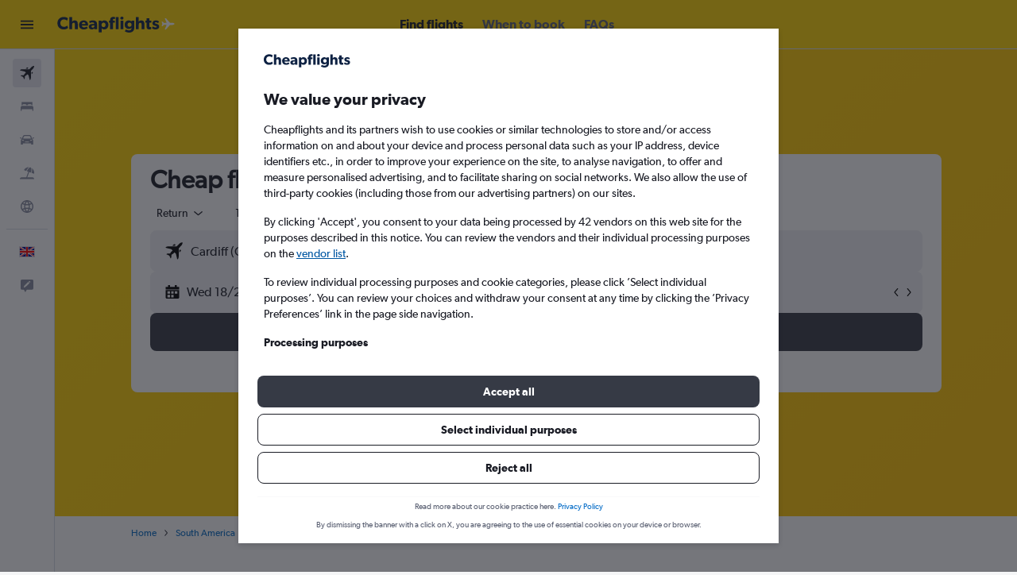

--- FILE ---
content_type: text/html;charset=UTF-8
request_url: https://www.cheapflights.co.uk/flights/Lima/Wales/
body_size: 93682
content:
<!DOCTYPE html>
<html lang='en-gb' dir='ltr'>
<head>
<meta name="r9-version" content="R800d"/><meta name="r9-built" content="20260115.060431"/><meta name="r9-rendered" content="Mon, 19 Jan 2026 15:29:02 GMT"/><meta name="r9-build-number" content="15"/><link rel="stylesheet" href="https://content.r9cdn.net/res/combined.css?v=3f1a168245a21ac2e8fbc3eb0320cf1940608c21-cheapflightsyellow&amp;cluster=4"/><link rel="stylesheet" href="https://content.r9cdn.net/res/combined.css?v=b0e8ed694008815fbaaca1cffcbbc6fa38cae0d0-cheapflightsyellow&amp;cluster=4"/><meta name="viewport" content="width=device-width, initial-scale=1, minimum-scale=1"/><meta name="format-detection" content="telephone=no"/><title>£323+ Flights from Wales to Lima | Cheapflights</title><meta name="description" content="Book flights from Wales to J Chavez Intl (LIM) starting at £323. Search real-time flight deals from Wales to Lima on Cheapflights.co.uk."/><link rel="preconnect" href="apis.google.com"/><link rel="dns-prefetch" href="apis.google.com"/><link rel="preconnect" href="www.googletagmanager.com"/><link rel="dns-prefetch" href="www.googletagmanager.com"/><link rel="preconnect" href="www.google-analytics.com"/><link rel="dns-prefetch" href="www.google-analytics.com"/><script type="text/javascript">
var safari13PlusRegex = /Macintosh;.*?Version\/(1[3-9]|[2-9][0-9]+)(\.[0-9]+)* Safari/;
if (
window &&
window.navigator &&
window.navigator.userAgent &&
window.navigator.userAgent.indexOf('Safari') > -1 &&
window.navigator.userAgent.indexOf('Chrome') === -1 &&
safari13PlusRegex.test(window.navigator.userAgent)
) {
if (
'ontouchstart' in window &&
(!('cookieEnabled' in window.navigator) || window.navigator.cookieEnabled)
) {
if (
decodeURIComponent(document.cookie).indexOf('pmov=') < 0 &&
decodeURIComponent(document.cookie).indexOf('oo.tweb=') < 0
) {
var d = new Date();
d.setTime(d.getTime() + 90 * 24 * 60 * 60 * 1000);
document.cookie = 'pmov=tb;path=/;expires=' + d.toUTCString();
}
}
}
</script><meta name="kayak_page" content="flight,static-flight-route,route"/><meta name="seop" content="Lima/Wales"/><meta name="seo-cache" content="true"/><meta name="kayak_seo_splitxp" content="seo-wl-flights-title-with-cheap=control-group,seo-flight-routes-initial-datepicker=control-group"/><script type="text/javascript">
var DynamicContextPromise = (function (handler) {
this.status = 0;
this.value = undefined;
this.thenCallbacks = [];
this.catchCallbacks = [];
this.then = function(fn) {
if (this.status === 0) {
this.thenCallbacks.push(fn);
}
if (this.status === 1) {
fn(this.value);
}
return this;
}.bind(this);
this.catch = function(fn) {
if (this.status === 0) {
this.catchCallbacks.push(fn);
}
if (this.status === 2) {
fn(this.value);
}
return this;
}.bind(this);
var resolve = function(value) {
if (this.status === 0) {
this.status = 1;
this.value = value;
this.thenCallbacks.forEach(function(fn) {
fn(value)
});
}
}.bind(this);
var reject = function(value) {
if (this.status === 0) {
this.status = 2;
this.value = value;
this.catchCallbacks.forEach(function(fn) {
fn(value)
});
}
}.bind(this);
try {
handler(resolve, reject);
} catch (err) {
reject(err);
}
return {
then: this.then,
catch: this.catch,
};
}).bind({})
var ie = (function () {
var undef,
v = 3,
div = document.createElement('div'),
all = div.getElementsByTagName('i');
while (div.innerHTML = '<!--[if gt IE ' + (++v) + ']><i></i><![endif]-->', all[0]);
return v > 4 ? v : undef;
}());
var xhr = ie <= 9 ? new XDomainRequest() : new XMLHttpRequest();
var trackingQueryParams = "";
var getOnlyValidParams = function(paramsList, reservedParamsList) {
var finalParamsList = [];
for (var i = 0; i < paramsList.length; i++) {
if (reservedParamsList.indexOf(paramsList[i].split('=')[0]) == -1) {
finalParamsList.push(paramsList[i]);
}
}
return finalParamsList;
}
var removeUnnecessaryQueryStringChars = function(paramsString) {
if (paramsString.charAt(0) === '?') {
return paramsString.substr(1);
}
return paramsString;
}
var reservedParamsList = ['vertical', 'pageId', 'subPageId', 'originalReferrer', 'seoPlacementId', 'seoLanguage', 'seoCountry', 'tags'];
var paramsString = window.location && window.location.search;
if (paramsString) {
paramsString = removeUnnecessaryQueryStringChars(paramsString);
var finalParamsList = getOnlyValidParams(paramsString.split('&'), reservedParamsList)
trackingQueryParams = finalParamsList.length > 0 ? "&" + finalParamsList.join("&") + "&seo=true" : "";
}
var trackingUrl = '/s/run/fpc/context' +
'?vertical=flight' +
'&pageId=static-flight-route' +
'&subPageId=route' +
'&originalReferrer=' + encodeURIComponent(document.referrer) +
'&seoPlacementId=' + encodeURIComponent('Lima/Wales') +
'&tags=' + encodeURIComponent('') +
'&origin=' + encodeURIComponent('GBWLS') +
'&destination=' + encodeURIComponent('LIM') +
'&isSeoPage=' + encodeURIComponent('true') +
'&domain=' + encodeURIComponent(window.location.host) +
trackingQueryParams;
xhr.open('GET', trackingUrl, true);
xhr.responseType = 'json';
window.R9 = window.R9 || {};
window.R9.unhiddenElements = [];
window.R9.dynamicContextPromise = new DynamicContextPromise(function(resolve, reject) {
xhr.onload = function () {
if (xhr.readyState === xhr.DONE && xhr.status === 200) {
window.R9 = window.R9 || {};
window.R9.globals = window.R9.globals || {};
resolve(xhr.response);
if (xhr.response['formToken']) {
R9.globals.formtoken = xhr.response['formToken'];
}
if (xhr.response['jsonPlacementEnabled'] && xhr.response['jsonGlobalPlacementEnabled']) {
if (xhr.response['placement']) {
R9.globals.placement = xhr.response['placement'];
}
if (xhr.response['affiliate']) {
R9.globals.affiliate = xhr.response['affiliate'];
}
}
if (xhr.response['dsaRemovableFields']) {
var dsaRemovableParamsList = xhr.response['dsaRemovableFields'];
var query = window.location.search.slice(1) || "";
var params = query.split('&');
var needRemoveParams = false;
for (var i = 0; i < dsaRemovableParamsList.length; i++) {
if (query.indexOf(dsaRemovableParamsList[i] + '=') != -1) {
needRemoveParams = true;
break;
}
}
if (needRemoveParams) {
var path = window.location.pathname;
var finalQuery = [];
for (var i = 0; i < params.length; i++) {
if (dsaRemovableParamsList.indexOf(params[i].split('=')[0]) == -1) {
finalQuery.push(params[i]);
}
}
if (window.history.replaceState) {
window.history.replaceState({}, document.title, path + (finalQuery.length > 0 ? '?' + finalQuery.join('&') : ''));
}
}
if(xhr.response['cachedCookieConsentEnabled']) {
var unhideElement = (elementId) => {
var elementToUnhide = document.querySelector(elementId);
if (elementToUnhide) {
window.R9.unhiddenElements = window.R9.unhiddenElements || [];
window.R9.unhiddenElements.push(elementId.replace('#', ''));
elementToUnhide.removeAttribute('hidden');
elementToUnhide.dispatchEvent(new Event('initialStaticHideRemove'));
}
}
var unhideCookieConsent = () => {
if (xhr.response['showSharedIabTcfDialog']) {
unhideElement('#iab-tcf-dialog');
}
if (xhr.response['showDataTransferDisclaimerDialog']) {
unhideElement('#shared-data-transfer-disclaimer-dialog');
}
if (xhr.response['showTwoPartyConsentDialog']) {
unhideElement('#shared-two-part-consent-dialog');
}
}
if (document.readyState === "loading") {
document.addEventListener("DOMContentLoaded", unhideCookieConsent);
} else {
unhideCookieConsent();
}
}
}
} else {
reject(xhr.response);
}
};
})
xhr.send('');
</script><link rel="canonical" href="https://www.cheapflights.co.uk/flights/Lima/Wales/"/><link rel="alternate" hrefLang="en-GB" href="https://www.cheapflights.co.uk/flights/Lima/Wales/"/><meta property="og:image" content="https://content.r9cdn.net/rimg/dimg/9b/c5/d5c7611f-city-2270-16441b01e36.jpg?width=1200&amp;height=630&amp;xhint=1623&amp;yhint=912&amp;crop=true"/><meta property="og:image:width" content="1200"/><meta property="og:image:height" content="630"/><meta property="og:title" content="£323+ Flights from Wales to Lima | Cheapflights"/><meta property="og:type" content="website"/><meta property="og:description" content="Book flights from Wales to J Chavez Intl (LIM) starting at £323. Search real-time flight deals from Wales to Lima on Cheapflights.co.uk."/><meta property="og:url" content="https://www.cheapflights.co.uk/flights/Lima/Wales/"/><meta property="og:site_name" content="Cheapflights"/><meta property="fb:pages" content="94480369162"/><meta property="twitter:title" content="£323+ Flights from Wales to Lima | Cheapflights"/><meta name="twitter:description" content="Book flights from Wales to J Chavez Intl (LIM) starting at £323. Search real-time flight deals from Wales to Lima on Cheapflights.co.uk."/><meta name="twitter:image:src" content="https://content.r9cdn.net/rimg/dimg/9b/c5/d5c7611f-city-2270-16441b01e36.jpg?width=440&amp;height=220&amp;xhint=1623&amp;yhint=912&amp;crop=true"/><meta name="twitter:card" content="summary_large_image"/><meta name="twitter:site" content="@cheapflights"/><meta name="twitter:creator" content="@cheapflights"/><meta name="robots" content="index,follow"/><link rel="apple-touch-icon" href="/apple-touch-icon.png"/><link rel="apple-touch-icon" sizes="60x60" href="/apple-touch-icon-60x60.png"/><link rel="apple-touch-icon" sizes="76x76" href="/apple-touch-icon-76x76.png"/><link rel="apple-touch-icon" sizes="120x120" href="/apple-touch-icon-120x120.png"/><link rel="apple-touch-icon" sizes="152x152" href="/apple-touch-icon-152x152.png"/><link rel="apple-touch-icon" sizes="167x167" href="/apple-touch-icon-167x167.png"/><link rel="apple-touch-icon" sizes="180x180" href="/apple-touch-icon-180x180.png"/><script type="application/ld+json">{"@context":"https://schema.org","@type":"Website","name":"Cheapflights","url":"https://www.cheapflights.co.uk"}</script><script type="application/ld+json">{"@context":"http://schema.org","@type":"Organization","name":"Cheapflights","url":"https://www.cheapflights.co.uk/flights/Lima/Wales/","sameAs":["https://www.facebook.com/cheapflights","https://x.com/cheapflights"]}</script><script type="application/ld+json">{"@context":"http://schema.org","@type":"FAQPage","mainEntity":[{"@type":"Question","name":"How long is the flight from Wales to Lima?","acceptedAnswer":{"@type":"Answer","text":"Airlines like British Airways and KLM fly from Wales to Lima in about 25h 55m. The time it takes to get you to your destination can typically vary by up to 2h. Wales and Lima are separated by a distance of 6271 mi. Both multi-stop and direct flights can be found to your destination and back."}},{"@type":"Question","name":"E","acceptedAnswer":{"@type":"Answer","text":"In terms of precipitation, rainfall in Lima ranges from 0.0 - 0.0 inches per month. January is typically the wettest month, when rainfall can reach 0.0 mm. January is typically the driest time to visit Lima when rainfall is around 0.0 mm."}},{"@type":"Question","name":"E","acceptedAnswer":{"@type":"Answer","text":"If weather is an important factor for your trip to Lima, use this chart to help with planning. For those seeking warmer temperatures, January is the ideal time of year to visit, when temperatures reach an average of 23.0 C. Travellers hoping to avoid the cold should look outside of July, when temperatures are typically at their lowest (around 17.0 C)."}},{"@type":"Question","name":"What are the most popular routes from Wales to Lima?","acceptedAnswer":{"@type":"Answer","text":"The most popular route from Wales to Lima is Manchester - Lima J Chavez Intl. You may also consider Bristol - Lima J Chavez Intl or Cardiff Wales - Lima J Chavez Intl."}},{"@type":"Question","name":"What is the cheapest time of day to fly from WLS to LIM?","acceptedAnswer":{"@type":"Answer","text":"When flying from Wales to Lima, the time of day you decide to fly out makes little to no difference towards the overall price you’ll pay on tickets."}},{"@type":"Question","name":"What airport do you fly into for flights to Lima from Wales?","acceptedAnswer":{"@type":"Answer","text":"Located just 5.7 mi from the city center, Lima J Chavez Intl (LIM) is the airport most travelers will use when flying to Lima from Wales."}},{"@type":"Question","name":"Can I find deals for flights from Wales to Lima that include hotel bookings? ","acceptedAnswer":{"@type":"Answer","text":"Yes. In addition to deals on Wales to Lima flights, Cheapflights offers holiday packages that include both flights and hotel."}},{"@type":"Question","name":"How can I find direct flights from Wales to Lima? ","acceptedAnswer":{"@type":"Answer","text":"After entering your origin and destination, apply the non-stop filter on the search result page to find direct flights from Wales to Lima."}},{"@type":"Question","name":"Can I find deals for business class flights from Wales to Lima? ","acceptedAnswer":{"@type":"Answer","text":"Yes. Cheapflights offers flight deals from Wales to Lima by cabin class. In addition to browsing deals, you can also filter by cabin class on the search results page after making a search. "}},{"@type":"Question","name":"How does Cheapflights help users find flights from Wales to Lima?","acceptedAnswer":{"@type":"Answer","text":"Cheapflights helps you search for flights from Wales to Lima via 900+ travel sites so you don’t have to. After performing a flight search, users can also filter their flight selection by filtering for price, number of stops, airlines, and so on."}},{"@type":"Question","name":"Why should you use Cheapflights to find cheap flight tickets from Wales to Lima?","acceptedAnswer":{"@type":"Answer","text":"Cheapflights taps into our reliable network of hundreds of airlines and travel agencies to find the best deals for flights from Wales to Lima for you. Better yet — we are completely free to use."}},{"@type":"Question","name":"Can Cheapflights find flights from Wales to Lima with no change fees?","acceptedAnswer":{"@type":"Answer","text":"Users can book flights with no change fees policies with our dedicated filters. Book flights from Wales to Lima flexibly with Cheapflights today."}},{"@type":"Question","name":"Can Cheapflights notify me if prices for flights from Wales to Lima become cheaper?","acceptedAnswer":{"@type":"Answer","text":"Of course! You can now track prices for flights from Wales to Lima and get an alert from Cheapflights when they change. Have a valid email address ready and click the bell icon next to the flight deals above to set up your price alerts."}}]}</script><script type="application/ld+json">{"@context":"http://schema.org","@type":"BreadcrumbList","itemListElement":[{"@type":"ListItem","position":"1","item":{"@id":"/","name":"Home"}},{"@type":"ListItem","position":"2","item":{"@id":"/flights/South-America/Wales/","name":"South America"}},{"@type":"ListItem","position":"3","item":{"@id":"/flights/Peru/Wales/","name":"Peru"}},{"@type":"ListItem","position":"4","item":{"@id":"","name":"Cheap flights from Wales to Lima J Chavez Intl"}}]}</script><script type="application/ld+json">[{"@type":"Flight","@context":"http://schema.org","estimatedFlightDuration":"25h 10m","departureTime":"06:35","departureAirport":{"@type":"Airport","name":"Manchester","iataCode":"MAN","geo":{"@type":"GeoCoordinates","latitude":53.35374,"longitude":-2.27495}},"arrivalAirport":{"@type":"Airport","name":"Lima J Chavez Intl","iataCode":"LIM","geo":{"@type":"GeoCoordinates","latitude":-12.02189,"longitude":-77.11431999999999}},"offers":[{"@type":"Offer","price":322.77,"priceCurrency":"GBP"}],"provider":{"@type":"Airline","name":"Multiple Airlines","iataCode":"MULT"}},{"@type":"Flight","@context":"http://schema.org","estimatedFlightDuration":"39h 40m","departureTime":"16:50","departureAirport":{"@type":"Airport","name":"Manchester","iataCode":"MAN","geo":{"@type":"GeoCoordinates","latitude":53.35374,"longitude":-2.27495}},"arrivalAirport":{"@type":"Airport","name":"Lima J Chavez Intl","iataCode":"LIM","geo":{"@type":"GeoCoordinates","latitude":-12.02189,"longitude":-77.11431999999999}},"offers":[{"@type":"Offer","price":325.75,"priceCurrency":"GBP"}],"provider":{"@type":"Airline","name":"Multiple Airlines","iataCode":"MULT"}},{"@type":"Flight","@context":"http://schema.org","estimatedFlightDuration":"28h 50m","departureTime":"18:50","departureAirport":{"@type":"Airport","name":"Manchester","iataCode":"MAN","geo":{"@type":"GeoCoordinates","latitude":53.35374,"longitude":-2.27495}},"arrivalAirport":{"@type":"Airport","name":"Lima J Chavez Intl","iataCode":"LIM","geo":{"@type":"GeoCoordinates","latitude":-12.02189,"longitude":-77.11431999999999}},"offers":[{"@type":"Offer","price":335.47,"priceCurrency":"GBP"}],"provider":{"@type":"Airline","name":"Multiple Airlines","iataCode":"MULT"}},{"@type":"Flight","@context":"http://schema.org","estimatedFlightDuration":"57h 00m","departureTime":"16:20","departureAirport":{"@type":"Airport","name":"Manchester","iataCode":"MAN","geo":{"@type":"GeoCoordinates","latitude":53.35374,"longitude":-2.27495}},"arrivalAirport":{"@type":"Airport","name":"Lima J Chavez Intl","iataCode":"LIM","geo":{"@type":"GeoCoordinates","latitude":-12.02189,"longitude":-77.11431999999999}},"offers":[{"@type":"Offer","price":348.17,"priceCurrency":"GBP"}],"provider":{"@type":"Airline","name":"Multiple Airlines","iataCode":"MULT"}},{"@type":"Flight","@context":"http://schema.org","estimatedFlightDuration":"35h 15m","departureTime":"20:30","departureAirport":{"@type":"Airport","name":"Manchester","iataCode":"MAN","geo":{"@type":"GeoCoordinates","latitude":53.35374,"longitude":-2.27495}},"arrivalAirport":{"@type":"Airport","name":"Lima J Chavez Intl","iataCode":"LIM","geo":{"@type":"GeoCoordinates","latitude":-12.02189,"longitude":-77.11431999999999}},"offers":[{"@type":"Offer","price":351.9,"priceCurrency":"GBP"}],"provider":{"@type":"Airline","name":"Multiple Airlines","iataCode":"MULT"}},{"@type":"Flight","@context":"http://schema.org","estimatedFlightDuration":"35h 10m","departureTime":"19:25","departureAirport":{"@type":"Airport","name":"Manchester","iataCode":"MAN","geo":{"@type":"GeoCoordinates","latitude":53.35374,"longitude":-2.27495}},"arrivalAirport":{"@type":"Airport","name":"Lima J Chavez Intl","iataCode":"LIM","geo":{"@type":"GeoCoordinates","latitude":-12.02189,"longitude":-77.11431999999999}},"offers":[{"@type":"Offer","price":361.62,"priceCurrency":"GBP"}],"provider":{"@type":"Airline","name":"Multiple Airlines","iataCode":"MULT"}},{"@type":"Flight","@context":"http://schema.org","estimatedFlightDuration":"32h 05m","departureTime":"14:05","departureAirport":{"@type":"Airport","name":"Manchester","iataCode":"MAN","geo":{"@type":"GeoCoordinates","latitude":53.35374,"longitude":-2.27495}},"arrivalAirport":{"@type":"Airport","name":"Lima J Chavez Intl","iataCode":"LIM","geo":{"@type":"GeoCoordinates","latitude":-12.02189,"longitude":-77.11431999999999}},"offers":[{"@type":"Offer","price":366.85,"priceCurrency":"GBP"}],"provider":{"@type":"Airline","name":"Multiple Airlines","iataCode":"MULT"}},{"@type":"Flight","@context":"http://schema.org","estimatedFlightDuration":"16h 50m","departureTime":"18:20","departureAirport":{"@type":"Airport","name":"Manchester","iataCode":"MAN","geo":{"@type":"GeoCoordinates","latitude":53.35374,"longitude":-2.27495}},"arrivalAirport":{"@type":"Airport","name":"Lima J Chavez Intl","iataCode":"LIM","geo":{"@type":"GeoCoordinates","latitude":-12.02189,"longitude":-77.11431999999999}},"offers":[{"@type":"Offer","price":573.05,"priceCurrency":"GBP"}],"provider":{"@type":"Airline","name":"Iberia","iataCode":"IB"}},{"@type":"Flight","@context":"http://schema.org","estimatedFlightDuration":"28h 45m","departureTime":"17:25","departureAirport":{"@type":"Airport","name":"Manchester","iataCode":"MAN","geo":{"@type":"GeoCoordinates","latitude":53.35374,"longitude":-2.27495}},"arrivalAirport":{"@type":"Airport","name":"Lima J Chavez Intl","iataCode":"LIM","geo":{"@type":"GeoCoordinates","latitude":-12.02189,"longitude":-77.11431999999999}},"offers":[{"@type":"Offer","price":712.77,"priceCurrency":"GBP"}],"provider":{"@type":"Airline","name":"KLM","iataCode":"KL"}},{"@type":"Flight","@context":"http://schema.org","estimatedFlightDuration":"32h 30m","departureTime":"13:40","departureAirport":{"@type":"Airport","name":"Manchester","iataCode":"MAN","geo":{"@type":"GeoCoordinates","latitude":53.35374,"longitude":-2.27495}},"arrivalAirport":{"@type":"Airport","name":"Lima J Chavez Intl","iataCode":"LIM","geo":{"@type":"GeoCoordinates","latitude":-12.02189,"longitude":-77.11431999999999}},"offers":[{"@type":"Offer","price":726.22,"priceCurrency":"GBP"}],"provider":{"@type":"Airline","name":"Multiple Airlines","iataCode":"MULT"}},{"@type":"Flight","@context":"http://schema.org","estimatedFlightDuration":"16h 50m","departureTime":"18:20","departureAirport":{"@type":"Airport","name":"Manchester","iataCode":"MAN","geo":{"@type":"GeoCoordinates","latitude":53.35374,"longitude":-2.27495}},"arrivalAirport":{"@type":"Airport","name":"Lima J Chavez Intl","iataCode":"LIM","geo":{"@type":"GeoCoordinates","latitude":-12.02189,"longitude":-77.11431999999999}},"offers":[{"@type":"Offer","price":729.2,"priceCurrency":"GBP"}],"provider":{"@type":"Airline","name":"Multiple Airlines","iataCode":"MULT"}},{"@type":"Flight","@context":"http://schema.org","estimatedFlightDuration":"29h 05m","departureTime":"17:05","departureAirport":{"@type":"Airport","name":"Manchester","iataCode":"MAN","geo":{"@type":"GeoCoordinates","latitude":53.35374,"longitude":-2.27495}},"arrivalAirport":{"@type":"Airport","name":"Lima J Chavez Intl","iataCode":"LIM","geo":{"@type":"GeoCoordinates","latitude":-12.02189,"longitude":-77.11431999999999}},"offers":[{"@type":"Offer","price":734.43,"priceCurrency":"GBP"}],"provider":{"@type":"Airline","name":"Air France","iataCode":"AF"}},{"@type":"Flight","@context":"http://schema.org","estimatedFlightDuration":"29h 05m","departureTime":"17:05","departureAirport":{"@type":"Airport","name":"Manchester","iataCode":"MAN","geo":{"@type":"GeoCoordinates","latitude":53.35374,"longitude":-2.27495}},"arrivalAirport":{"@type":"Airport","name":"Lima J Chavez Intl","iataCode":"LIM","geo":{"@type":"GeoCoordinates","latitude":-12.02189,"longitude":-77.11431999999999}},"offers":[{"@type":"Offer","price":800.18,"priceCurrency":"GBP"}],"provider":{"@type":"Airline","name":"Air France","iataCode":"AF"}},{"@type":"Flight","@context":"http://schema.org","estimatedFlightDuration":"16h 20m","departureTime":"07:50","departureAirport":{"@type":"Airport","name":"Manchester","iataCode":"MAN","geo":{"@type":"GeoCoordinates","latitude":53.35374,"longitude":-2.27495}},"arrivalAirport":{"@type":"Airport","name":"Lima J Chavez Intl","iataCode":"LIM","geo":{"@type":"GeoCoordinates","latitude":-12.02189,"longitude":-77.11431999999999}},"offers":[{"@type":"Offer","price":810.64,"priceCurrency":"GBP"}],"provider":{"@type":"Airline","name":"Multiple Airlines","iataCode":"MULT"}},{"@type":"Flight","@context":"http://schema.org","estimatedFlightDuration":"37h 05m","departureTime":"09:05","departureAirport":{"@type":"Airport","name":"Manchester","iataCode":"MAN","geo":{"@type":"GeoCoordinates","latitude":53.35374,"longitude":-2.27495}},"arrivalAirport":{"@type":"Airport","name":"Lima J Chavez Intl","iataCode":"LIM","geo":{"@type":"GeoCoordinates","latitude":-12.02189,"longitude":-77.11431999999999}},"offers":[{"@type":"Offer","price":845.01,"priceCurrency":"GBP"}],"provider":{"@type":"Airline","name":"Multiple Airlines","iataCode":"MULT"}},{"@type":"Flight","@context":"http://schema.org","estimatedFlightDuration":"28h 35m","departureTime":"17:35","departureAirport":{"@type":"Airport","name":"Bristol","iataCode":"BRS","geo":{"@type":"GeoCoordinates","latitude":51.382670000000005,"longitude":-2.71909}},"arrivalAirport":{"@type":"Airport","name":"Lima J Chavez Intl","iataCode":"LIM","geo":{"@type":"GeoCoordinates","latitude":-12.02189,"longitude":-77.11431999999999}},"offers":[{"@type":"Offer","price":939.15,"priceCurrency":"GBP"}],"provider":{"@type":"Airline","name":"KLM","iataCode":"KL"}},{"@type":"Flight","@context":"http://schema.org","estimatedFlightDuration":"28h 25m","departureTime":"17:35","departureAirport":{"@type":"Airport","name":"Bristol","iataCode":"BRS","geo":{"@type":"GeoCoordinates","latitude":51.382670000000005,"longitude":-2.71909}},"arrivalAirport":{"@type":"Airport","name":"Lima J Chavez Intl","iataCode":"LIM","geo":{"@type":"GeoCoordinates","latitude":-12.02189,"longitude":-77.11431999999999}},"offers":[{"@type":"Offer","price":1052.71,"priceCurrency":"GBP"}],"provider":{"@type":"Airline","name":"Multiple Airlines","iataCode":"MULT"}},{"@type":"Flight","@context":"http://schema.org","estimatedFlightDuration":"25h 55m","departureTime":"09:30","departureAirport":{"@type":"Airport","name":"Manchester","iataCode":"MAN","geo":{"@type":"GeoCoordinates","latitude":53.35374,"longitude":-2.27495}},"arrivalAirport":{"@type":"Airport","name":"Lima J Chavez Intl","iataCode":"LIM","geo":{"@type":"GeoCoordinates","latitude":-12.02189,"longitude":-77.11431999999999}},"offers":[{"@type":"Offer","price":669.43,"priceCurrency":"GBP"}],"provider":{"@type":"Airline","name":"British Airways","iataCode":"BA"}},{"@type":"Flight","@context":"http://schema.org","estimatedFlightDuration":"46h 20m","departureTime":"17:25","departureAirport":{"@type":"Airport","name":"Cardiff Wales","iataCode":"CWL","geo":{"@type":"GeoCoordinates","latitude":51.39667,"longitude":-3.3433300000000004}},"arrivalAirport":{"@type":"Airport","name":"Lima J Chavez Intl","iataCode":"LIM","geo":{"@type":"GeoCoordinates","latitude":-12.02189,"longitude":-77.11431999999999}},"offers":[{"@type":"Offer","price":760.58,"priceCurrency":"GBP"}],"provider":{"@type":"Airline","name":"Multiple Airlines","iataCode":"MULT"}},{"@type":"Flight","@context":"http://schema.org","estimatedFlightDuration":"27h 30m","departureTime":"17:25","departureAirport":{"@type":"Airport","name":"Cardiff Wales","iataCode":"CWL","geo":{"@type":"GeoCoordinates","latitude":51.39667,"longitude":-3.3433300000000004}},"arrivalAirport":{"@type":"Airport","name":"Lima J Chavez Intl","iataCode":"LIM","geo":{"@type":"GeoCoordinates","latitude":-12.02189,"longitude":-77.11431999999999}},"offers":[{"@type":"Offer","price":814.38,"priceCurrency":"GBP"}],"provider":{"@type":"Airline","name":"KLM","iataCode":"KL"}},{"@type":"Flight","@context":"http://schema.org","estimatedFlightDuration":"25h 55m","departureTime":"09:30","departureAirport":{"@type":"Airport","name":"Manchester","iataCode":"MAN","geo":{"@type":"GeoCoordinates","latitude":53.35374,"longitude":-2.27495}},"arrivalAirport":{"@type":"Airport","name":"Lima J Chavez Intl","iataCode":"LIM","geo":{"@type":"GeoCoordinates","latitude":-12.02189,"longitude":-77.11431999999999}},"offers":[{"@type":"Offer","price":669.43,"priceCurrency":"GBP"}],"provider":{"@type":"Airline","name":"British Airways","iataCode":"BA"}},{"@type":"Flight","@context":"http://schema.org","estimatedFlightDuration":"25h 55m","departureTime":"09:30","departureAirport":{"@type":"Airport","name":"Manchester","iataCode":"MAN","geo":{"@type":"GeoCoordinates","latitude":53.35374,"longitude":-2.27495}},"arrivalAirport":{"@type":"Airport","name":"Lima J Chavez Intl","iataCode":"LIM","geo":{"@type":"GeoCoordinates","latitude":-12.02189,"longitude":-77.11431999999999}},"offers":[{"@type":"Offer","price":669.43,"priceCurrency":"GBP"}],"provider":{"@type":"Airline","name":"British Airways","iataCode":"BA"}},{"@type":"Flight","@context":"http://schema.org","estimatedFlightDuration":"31h 20m","departureTime":"18:00","departureAirport":{"@type":"Airport","name":"Bristol","iataCode":"BRS","geo":{"@type":"GeoCoordinates","latitude":51.382670000000005,"longitude":-2.71909}},"arrivalAirport":{"@type":"Airport","name":"Lima J Chavez Intl","iataCode":"LIM","geo":{"@type":"GeoCoordinates","latitude":-12.02189,"longitude":-77.11431999999999}},"offers":[{"@type":"Offer","price":777.02,"priceCurrency":"GBP"}],"provider":{"@type":"Airline","name":"Multiple Airlines","iataCode":"MULT"}},{"@type":"Flight","@context":"http://schema.org","estimatedFlightDuration":"25h 55m","departureTime":"09:30","departureAirport":{"@type":"Airport","name":"Manchester","iataCode":"MAN","geo":{"@type":"GeoCoordinates","latitude":53.35374,"longitude":-2.27495}},"arrivalAirport":{"@type":"Airport","name":"Lima J Chavez Intl","iataCode":"LIM","geo":{"@type":"GeoCoordinates","latitude":-12.02189,"longitude":-77.11431999999999}},"offers":[{"@type":"Offer","price":669.43,"priceCurrency":"GBP"}],"provider":{"@type":"Airline","name":"British Airways","iataCode":"BA"}},{"@type":"Flight","@context":"http://schema.org","estimatedFlightDuration":"27h 55m","departureTime":"17:30","departureAirport":{"@type":"Airport","name":"Bristol","iataCode":"BRS","geo":{"@type":"GeoCoordinates","latitude":51.382670000000005,"longitude":-2.71909}},"arrivalAirport":{"@type":"Airport","name":"Lima J Chavez Intl","iataCode":"LIM","geo":{"@type":"GeoCoordinates","latitude":-12.02189,"longitude":-77.11431999999999}},"offers":[{"@type":"Offer","price":846.5,"priceCurrency":"GBP"}],"provider":{"@type":"Airline","name":"KLM","iataCode":"KL"}},{"@type":"Flight","@context":"http://schema.org","estimatedFlightDuration":"22h 30m","departureTime":"11:55","departureAirport":{"@type":"Airport","name":"Bristol","iataCode":"BRS","geo":{"@type":"GeoCoordinates","latitude":51.382670000000005,"longitude":-2.71909}},"arrivalAirport":{"@type":"Airport","name":"Lima J Chavez Intl","iataCode":"LIM","geo":{"@type":"GeoCoordinates","latitude":-12.02189,"longitude":-77.11431999999999}},"offers":[{"@type":"Offer","price":788.97,"priceCurrency":"GBP"}],"provider":{"@type":"Airline","name":"Multiple Airlines","iataCode":"MULT"}},{"@type":"Flight","@context":"http://schema.org","estimatedFlightDuration":"25h 55m","departureTime":"09:30","departureAirport":{"@type":"Airport","name":"Manchester","iataCode":"MAN","geo":{"@type":"GeoCoordinates","latitude":53.35374,"longitude":-2.27495}},"arrivalAirport":{"@type":"Airport","name":"Lima J Chavez Intl","iataCode":"LIM","geo":{"@type":"GeoCoordinates","latitude":-12.02189,"longitude":-77.11431999999999}},"offers":[{"@type":"Offer","price":669.43,"priceCurrency":"GBP"}],"provider":{"@type":"Airline","name":"British Airways","iataCode":"BA"}},{"@type":"Flight","@context":"http://schema.org","estimatedFlightDuration":"35h 50m","departureTime":"10:20","departureAirport":{"@type":"Airport","name":"Cardiff Wales","iataCode":"CWL","geo":{"@type":"GeoCoordinates","latitude":51.39667,"longitude":-3.3433300000000004}},"arrivalAirport":{"@type":"Airport","name":"Lima J Chavez Intl","iataCode":"LIM","geo":{"@type":"GeoCoordinates","latitude":-12.02189,"longitude":-77.11431999999999}},"offers":[{"@type":"Offer","price":872.65,"priceCurrency":"GBP"}],"provider":{"@type":"Airline","name":"KLM","iataCode":"KL"}},{"@type":"Flight","@context":"http://schema.org","estimatedFlightDuration":"18h 15m","departureTime":"16:35","departureAirport":{"@type":"Airport","name":"Bristol","iataCode":"BRS","geo":{"@type":"GeoCoordinates","latitude":51.382670000000005,"longitude":-2.71909}},"arrivalAirport":{"@type":"Airport","name":"Lima J Chavez Intl","iataCode":"LIM","geo":{"@type":"GeoCoordinates","latitude":-12.02189,"longitude":-77.11431999999999}},"offers":[{"@type":"Offer","price":803.92,"priceCurrency":"GBP"}],"provider":{"@type":"Airline","name":"Multiple Airlines","iataCode":"MULT"}},{"@type":"Flight","@context":"http://schema.org","estimatedFlightDuration":"25h 55m","departureTime":"09:30","departureAirport":{"@type":"Airport","name":"Manchester","iataCode":"MAN","geo":{"@type":"GeoCoordinates","latitude":53.35374,"longitude":-2.27495}},"arrivalAirport":{"@type":"Airport","name":"Lima J Chavez Intl","iataCode":"LIM","geo":{"@type":"GeoCoordinates","latitude":-12.02189,"longitude":-77.11431999999999}},"offers":[{"@type":"Offer","price":677.65,"priceCurrency":"GBP"}],"provider":{"@type":"Airline","name":"British Airways","iataCode":"BA"}},{"@type":"Flight","@context":"http://schema.org","estimatedFlightDuration":"27h 55m","departureTime":"17:30","departureAirport":{"@type":"Airport","name":"Bristol","iataCode":"BRS","geo":{"@type":"GeoCoordinates","latitude":51.382670000000005,"longitude":-2.71909}},"arrivalAirport":{"@type":"Airport","name":"Lima J Chavez Intl","iataCode":"LIM","geo":{"@type":"GeoCoordinates","latitude":-12.02189,"longitude":-77.11431999999999}},"offers":[{"@type":"Offer","price":880.12,"priceCurrency":"GBP"}],"provider":{"@type":"Airline","name":"KLM","iataCode":"KL"}},{"@type":"Flight","@context":"http://schema.org","estimatedFlightDuration":"25h 55m","departureTime":"09:30","departureAirport":{"@type":"Airport","name":"Manchester","iataCode":"MAN","geo":{"@type":"GeoCoordinates","latitude":53.35374,"longitude":-2.27495}},"arrivalAirport":{"@type":"Airport","name":"Lima J Chavez Intl","iataCode":"LIM","geo":{"@type":"GeoCoordinates","latitude":-12.02189,"longitude":-77.11431999999999}},"offers":[{"@type":"Offer","price":677.65,"priceCurrency":"GBP"}],"provider":{"@type":"Airline","name":"British Airways","iataCode":"BA"}},{"@type":"Flight","@context":"http://schema.org","estimatedFlightDuration":"16h 50m","departureTime":"17:35","departureAirport":{"@type":"Airport","name":"Bristol","iataCode":"BRS","geo":{"@type":"GeoCoordinates","latitude":51.382670000000005,"longitude":-2.71909}},"arrivalAirport":{"@type":"Airport","name":"Lima J Chavez Intl","iataCode":"LIM","geo":{"@type":"GeoCoordinates","latitude":-12.02189,"longitude":-77.11431999999999}},"offers":[{"@type":"Offer","price":889.84,"priceCurrency":"GBP"}],"provider":{"@type":"Airline","name":"Multiple Airlines","iataCode":"MULT"}},{"@type":"Flight","@context":"http://schema.org","estimatedFlightDuration":"19h 25m","departureTime":"09:20","departureAirport":{"@type":"Airport","name":"Bristol","iataCode":"BRS","geo":{"@type":"GeoCoordinates","latitude":51.382670000000005,"longitude":-2.71909}},"arrivalAirport":{"@type":"Airport","name":"Lima J Chavez Intl","iataCode":"LIM","geo":{"@type":"GeoCoordinates","latitude":-12.02189,"longitude":-77.11431999999999}},"offers":[{"@type":"Offer","price":893.57,"priceCurrency":"GBP"}],"provider":{"@type":"Airline","name":"KLM","iataCode":"KL"}},{"@type":"Flight","@context":"http://schema.org","estimatedFlightDuration":"20h 25m","departureTime":"14:45","departureAirport":{"@type":"Airport","name":"Manchester","iataCode":"MAN","geo":{"@type":"GeoCoordinates","latitude":53.35374,"longitude":-2.27495}},"arrivalAirport":{"@type":"Airport","name":"Lima J Chavez Intl","iataCode":"LIM","geo":{"@type":"GeoCoordinates","latitude":-12.02189,"longitude":-77.11431999999999}},"offers":[{"@type":"Offer","price":702.31,"priceCurrency":"GBP"}],"provider":{"@type":"Airline","name":"British Airways","iataCode":"BA"}},{"@type":"Flight","@context":"http://schema.org","estimatedFlightDuration":"28h 35m","departureTime":"17:25","departureAirport":{"@type":"Airport","name":"Cardiff Wales","iataCode":"CWL","geo":{"@type":"GeoCoordinates","latitude":51.39667,"longitude":-3.3433300000000004}},"arrivalAirport":{"@type":"Airport","name":"Lima J Chavez Intl","iataCode":"LIM","geo":{"@type":"GeoCoordinates","latitude":-12.02189,"longitude":-77.11431999999999}},"offers":[{"@type":"Offer","price":895.81,"priceCurrency":"GBP"}],"provider":{"@type":"Airline","name":"Multiple Airlines","iataCode":"MULT"}},{"@type":"Flight","@context":"http://schema.org","estimatedFlightDuration":"33h 00m","departureTime":"15:20","departureAirport":{"@type":"Airport","name":"Manchester","iataCode":"MAN","geo":{"@type":"GeoCoordinates","latitude":53.35374,"longitude":-2.27495}},"arrivalAirport":{"@type":"Airport","name":"Lima J Chavez Intl","iataCode":"LIM","geo":{"@type":"GeoCoordinates","latitude":-12.02189,"longitude":-77.11431999999999}},"offers":[{"@type":"Offer","price":710.53,"priceCurrency":"GBP"}],"provider":{"@type":"Airline","name":"British Airways","iataCode":"BA"}},{"@type":"Flight","@context":"http://schema.org","estimatedFlightDuration":"26h 15m","departureTime":"08:55","departureAirport":{"@type":"Airport","name":"Manchester","iataCode":"MAN","geo":{"@type":"GeoCoordinates","latitude":53.35374,"longitude":-2.27495}},"arrivalAirport":{"@type":"Airport","name":"Lima J Chavez Intl","iataCode":"LIM","geo":{"@type":"GeoCoordinates","latitude":-12.02189,"longitude":-77.11431999999999}},"offers":[{"@type":"Offer","price":710.53,"priceCurrency":"GBP"}],"provider":{"@type":"Airline","name":"British Airways","iataCode":"BA"}},{"@type":"Flight","@context":"http://schema.org","estimatedFlightDuration":"28h 25m","departureTime":"06:45","departureAirport":{"@type":"Airport","name":"Manchester","iataCode":"MAN","geo":{"@type":"GeoCoordinates","latitude":53.35374,"longitude":-2.27495}},"arrivalAirport":{"@type":"Airport","name":"Lima J Chavez Intl","iataCode":"LIM","geo":{"@type":"GeoCoordinates","latitude":-12.02189,"longitude":-77.11431999999999}},"offers":[{"@type":"Offer","price":710.53,"priceCurrency":"GBP"}],"provider":{"@type":"Airline","name":"British Airways","iataCode":"BA"}},{"@type":"Flight","@context":"http://schema.org","estimatedFlightDuration":"16h 50m","departureTime":"18:20","departureAirport":{"@type":"Airport","name":"Manchester","iataCode":"MAN","geo":{"@type":"GeoCoordinates","latitude":53.35374,"longitude":-2.27495}},"arrivalAirport":{"@type":"Airport","name":"Lima J Chavez Intl","iataCode":"LIM","geo":{"@type":"GeoCoordinates","latitude":-12.02189,"longitude":-77.11431999999999}},"offers":[{"@type":"Offer","price":573.05,"priceCurrency":"GBP"}],"provider":{"@type":"Airline","name":"Iberia","iataCode":"IB"}},{"@type":"Flight","@context":"http://schema.org","estimatedFlightDuration":"28h 45m","departureTime":"06:25","departureAirport":{"@type":"Airport","name":"Manchester","iataCode":"MAN","geo":{"@type":"GeoCoordinates","latitude":53.35374,"longitude":-2.27495}},"arrivalAirport":{"@type":"Airport","name":"Lima J Chavez Intl","iataCode":"LIM","geo":{"@type":"GeoCoordinates","latitude":-12.02189,"longitude":-77.11431999999999}},"offers":[{"@type":"Offer","price":610.41,"priceCurrency":"GBP"}],"provider":{"@type":"Airline","name":"Multiple Airlines","iataCode":"MULT"}},{"@type":"Flight","@context":"http://schema.org","estimatedFlightDuration":"40h 10m","departureTime":"06:00","departureAirport":{"@type":"Airport","name":"Manchester","iataCode":"MAN","geo":{"@type":"GeoCoordinates","latitude":53.35374,"longitude":-2.27495}},"arrivalAirport":{"@type":"Airport","name":"Lima J Chavez Intl","iataCode":"LIM","geo":{"@type":"GeoCoordinates","latitude":-12.02189,"longitude":-77.11431999999999}},"offers":[{"@type":"Offer","price":623.11,"priceCurrency":"GBP"}],"provider":{"@type":"Airline","name":"Air France","iataCode":"AF"}},{"@type":"Flight","@context":"http://schema.org","estimatedFlightDuration":"16h 50m","departureTime":"18:20","departureAirport":{"@type":"Airport","name":"Manchester","iataCode":"MAN","geo":{"@type":"GeoCoordinates","latitude":53.35374,"longitude":-2.27495}},"arrivalAirport":{"@type":"Airport","name":"Lima J Chavez Intl","iataCode":"LIM","geo":{"@type":"GeoCoordinates","latitude":-12.02189,"longitude":-77.11431999999999}},"offers":[{"@type":"Offer","price":658.23,"priceCurrency":"GBP"}],"provider":{"@type":"Airline","name":"British Airways","iataCode":"BA"}},{"@type":"Flight","@context":"http://schema.org","estimatedFlightDuration":"16h 50m","departureTime":"18:20","departureAirport":{"@type":"Airport","name":"Manchester","iataCode":"MAN","geo":{"@type":"GeoCoordinates","latitude":53.35374,"longitude":-2.27495}},"arrivalAirport":{"@type":"Airport","name":"Lima J Chavez Intl","iataCode":"LIM","geo":{"@type":"GeoCoordinates","latitude":-12.02189,"longitude":-77.11431999999999}},"offers":[{"@type":"Offer","price":665.7,"priceCurrency":"GBP"}],"provider":{"@type":"Airline","name":"British Airways","iataCode":"BA"}},{"@type":"Flight","@context":"http://schema.org","estimatedFlightDuration":"24h 45m","departureTime":"05:50","departureAirport":{"@type":"Airport","name":"Manchester","iataCode":"MAN","geo":{"@type":"GeoCoordinates","latitude":53.35374,"longitude":-2.27495}},"arrivalAirport":{"@type":"Airport","name":"Lima J Chavez Intl","iataCode":"LIM","geo":{"@type":"GeoCoordinates","latitude":-12.02189,"longitude":-77.11431999999999}},"offers":[{"@type":"Offer","price":666.44,"priceCurrency":"GBP"}],"provider":{"@type":"Airline","name":"Multiple Airlines","iataCode":"MULT"}},{"@type":"Flight","@context":"http://schema.org","estimatedFlightDuration":"46h 20m","departureTime":"17:25","departureAirport":{"@type":"Airport","name":"Cardiff Wales","iataCode":"CWL","geo":{"@type":"GeoCoordinates","latitude":51.39667,"longitude":-3.3433300000000004}},"arrivalAirport":{"@type":"Airport","name":"Lima J Chavez Intl","iataCode":"LIM","geo":{"@type":"GeoCoordinates","latitude":-12.02189,"longitude":-77.11431999999999}},"offers":[{"@type":"Offer","price":760.58,"priceCurrency":"GBP"}],"provider":{"@type":"Airline","name":"Multiple Airlines","iataCode":"MULT"}},{"@type":"Flight","@context":"http://schema.org","estimatedFlightDuration":"22h 50m","departureTime":"11:35","departureAirport":{"@type":"Airport","name":"Bristol","iataCode":"BRS","geo":{"@type":"GeoCoordinates","latitude":51.382670000000005,"longitude":-2.71909}},"arrivalAirport":{"@type":"Airport","name":"Lima J Chavez Intl","iataCode":"LIM","geo":{"@type":"GeoCoordinates","latitude":-12.02189,"longitude":-77.11431999999999}},"offers":[{"@type":"Offer","price":775.53,"priceCurrency":"GBP"}],"provider":{"@type":"Airline","name":"Multiple Airlines","iataCode":"MULT"}},{"@type":"Flight","@context":"http://schema.org","estimatedFlightDuration":"31h 20m","departureTime":"18:00","departureAirport":{"@type":"Airport","name":"Bristol","iataCode":"BRS","geo":{"@type":"GeoCoordinates","latitude":51.382670000000005,"longitude":-2.71909}},"arrivalAirport":{"@type":"Airport","name":"Lima J Chavez Intl","iataCode":"LIM","geo":{"@type":"GeoCoordinates","latitude":-12.02189,"longitude":-77.11431999999999}},"offers":[{"@type":"Offer","price":777.02,"priceCurrency":"GBP"}],"provider":{"@type":"Airline","name":"Multiple Airlines","iataCode":"MULT"}},{"@type":"Flight","@context":"http://schema.org","estimatedFlightDuration":"17h 05m","departureTime":"17:20","departureAirport":{"@type":"Airport","name":"Bristol","iataCode":"BRS","geo":{"@type":"GeoCoordinates","latitude":51.382670000000005,"longitude":-2.71909}},"arrivalAirport":{"@type":"Airport","name":"Lima J Chavez Intl","iataCode":"LIM","geo":{"@type":"GeoCoordinates","latitude":-12.02189,"longitude":-77.11431999999999}},"offers":[{"@type":"Offer","price":777.77,"priceCurrency":"GBP"}],"provider":{"@type":"Airline","name":"Multiple Airlines","iataCode":"MULT"}},{"@type":"Flight","@context":"http://schema.org","estimatedFlightDuration":"22h 50m","departureTime":"11:35","departureAirport":{"@type":"Airport","name":"Bristol","iataCode":"BRS","geo":{"@type":"GeoCoordinates","latitude":51.382670000000005,"longitude":-2.71909}},"arrivalAirport":{"@type":"Airport","name":"Lima J Chavez Intl","iataCode":"LIM","geo":{"@type":"GeoCoordinates","latitude":-12.02189,"longitude":-77.11431999999999}},"offers":[{"@type":"Offer","price":781.5,"priceCurrency":"GBP"}],"provider":{"@type":"Airline","name":"Multiple Airlines","iataCode":"MULT"}},{"@type":"Flight","@context":"http://schema.org","estimatedFlightDuration":"39h 30m","departureTime":"06:00","departureAirport":{"@type":"Airport","name":"Bristol","iataCode":"BRS","geo":{"@type":"GeoCoordinates","latitude":51.382670000000005,"longitude":-2.71909}},"arrivalAirport":{"@type":"Airport","name":"Lima J Chavez Intl","iataCode":"LIM","geo":{"@type":"GeoCoordinates","latitude":-12.02189,"longitude":-77.11431999999999}},"offers":[{"@type":"Offer","price":783,"priceCurrency":"GBP"}],"provider":{"@type":"Airline","name":"Multiple Airlines","iataCode":"MULT"}},{"@type":"Flight","@context":"http://schema.org","estimatedFlightDuration":"25h 10m","departureTime":"06:35","departureAirport":{"@type":"Airport","name":"Manchester","iataCode":"MAN","geo":{"@type":"GeoCoordinates","latitude":53.35374,"longitude":-2.27495}},"arrivalAirport":{"@type":"Airport","name":"Lima J Chavez Intl","iataCode":"LIM","geo":{"@type":"GeoCoordinates","latitude":-12.02189,"longitude":-77.11431999999999}},"offers":[{"@type":"Offer","price":322.77,"priceCurrency":"GBP"}],"provider":{"@type":"Airline","name":"Multiple Airlines","iataCode":"MULT"}},{"@type":"Flight","@context":"http://schema.org","estimatedFlightDuration":"48h 25m","departureTime":"15:20","departureAirport":{"@type":"Airport","name":"Manchester","iataCode":"MAN","geo":{"@type":"GeoCoordinates","latitude":53.35374,"longitude":-2.27495}},"arrivalAirport":{"@type":"Airport","name":"Lima J Chavez Intl","iataCode":"LIM","geo":{"@type":"GeoCoordinates","latitude":-12.02189,"longitude":-77.11431999999999}},"offers":[{"@type":"Offer","price":324.26,"priceCurrency":"GBP"}],"provider":{"@type":"Airline","name":"Multiple Airlines","iataCode":"MULT"}},{"@type":"Flight","@context":"http://schema.org","estimatedFlightDuration":"39h 40m","departureTime":"16:50","departureAirport":{"@type":"Airport","name":"Manchester","iataCode":"MAN","geo":{"@type":"GeoCoordinates","latitude":53.35374,"longitude":-2.27495}},"arrivalAirport":{"@type":"Airport","name":"Lima J Chavez Intl","iataCode":"LIM","geo":{"@type":"GeoCoordinates","latitude":-12.02189,"longitude":-77.11431999999999}},"offers":[{"@type":"Offer","price":325.75,"priceCurrency":"GBP"}],"provider":{"@type":"Airline","name":"Multiple Airlines","iataCode":"MULT"}},{"@type":"Flight","@context":"http://schema.org","estimatedFlightDuration":"35h 35m","departureTime":"20:10","departureAirport":{"@type":"Airport","name":"Manchester","iataCode":"MAN","geo":{"@type":"GeoCoordinates","latitude":53.35374,"longitude":-2.27495}},"arrivalAirport":{"@type":"Airport","name":"Lima J Chavez Intl","iataCode":"LIM","geo":{"@type":"GeoCoordinates","latitude":-12.02189,"longitude":-77.11431999999999}},"offers":[{"@type":"Offer","price":330.98,"priceCurrency":"GBP"}],"provider":{"@type":"Airline","name":"Multiple Airlines","iataCode":"MULT"}},{"@type":"Flight","@context":"http://schema.org","estimatedFlightDuration":"39h 40m","departureTime":"05:50","departureAirport":{"@type":"Airport","name":"Manchester","iataCode":"MAN","geo":{"@type":"GeoCoordinates","latitude":53.35374,"longitude":-2.27495}},"arrivalAirport":{"@type":"Airport","name":"Lima J Chavez Intl","iataCode":"LIM","geo":{"@type":"GeoCoordinates","latitude":-12.02189,"longitude":-77.11431999999999}},"offers":[{"@type":"Offer","price":335.47,"priceCurrency":"GBP"}],"provider":{"@type":"Airline","name":"Multiple Airlines","iataCode":"MULT"}},{"@type":"Flight","@context":"http://schema.org","estimatedFlightDuration":"34h 05m","departureTime":"13:35","departureAirport":{"@type":"Airport","name":"Manchester","iataCode":"MAN","geo":{"@type":"GeoCoordinates","latitude":53.35374,"longitude":-2.27495}},"arrivalAirport":{"@type":"Airport","name":"Lima J Chavez Intl","iataCode":"LIM","geo":{"@type":"GeoCoordinates","latitude":-12.02189,"longitude":-77.11431999999999}},"offers":[{"@type":"Offer","price":341.44,"priceCurrency":"GBP"}],"provider":{"@type":"Airline","name":"Multiple Airlines","iataCode":"MULT"}},{"@type":"Flight","@context":"http://schema.org","estimatedFlightDuration":"35h 15m","departureTime":"20:30","departureAirport":{"@type":"Airport","name":"Manchester","iataCode":"MAN","geo":{"@type":"GeoCoordinates","latitude":53.35374,"longitude":-2.27495}},"arrivalAirport":{"@type":"Airport","name":"Lima J Chavez Intl","iataCode":"LIM","geo":{"@type":"GeoCoordinates","latitude":-12.02189,"longitude":-77.11431999999999}},"offers":[{"@type":"Offer","price":351.9,"priceCurrency":"GBP"}],"provider":{"@type":"Airline","name":"Multiple Airlines","iataCode":"MULT"}},{"@type":"Flight","@context":"http://schema.org","estimatedFlightDuration":"35h 10m","departureTime":"19:25","departureAirport":{"@type":"Airport","name":"Manchester","iataCode":"MAN","geo":{"@type":"GeoCoordinates","latitude":53.35374,"longitude":-2.27495}},"arrivalAirport":{"@type":"Airport","name":"Lima J Chavez Intl","iataCode":"LIM","geo":{"@type":"GeoCoordinates","latitude":-12.02189,"longitude":-77.11431999999999}},"offers":[{"@type":"Offer","price":361.62,"priceCurrency":"GBP"}],"provider":{"@type":"Airline","name":"Multiple Airlines","iataCode":"MULT"}},{"@type":"Flight","@context":"http://schema.org","estimatedFlightDuration":"36h 15m","departureTime":"18:20","departureAirport":{"@type":"Airport","name":"Manchester","iataCode":"MAN","geo":{"@type":"GeoCoordinates","latitude":53.35374,"longitude":-2.27495}},"arrivalAirport":{"@type":"Airport","name":"Lima J Chavez Intl","iataCode":"LIM","geo":{"@type":"GeoCoordinates","latitude":-12.02189,"longitude":-77.11431999999999}},"offers":[{"@type":"Offer","price":362.36,"priceCurrency":"GBP"}],"provider":{"@type":"Airline","name":"Multiple Airlines","iataCode":"MULT"}},{"@type":"Flight","@context":"http://schema.org","estimatedFlightDuration":"32h 05m","departureTime":"14:05","departureAirport":{"@type":"Airport","name":"Manchester","iataCode":"MAN","geo":{"@type":"GeoCoordinates","latitude":53.35374,"longitude":-2.27495}},"arrivalAirport":{"@type":"Airport","name":"Lima J Chavez Intl","iataCode":"LIM","geo":{"@type":"GeoCoordinates","latitude":-12.02189,"longitude":-77.11431999999999}},"offers":[{"@type":"Offer","price":366.85,"priceCurrency":"GBP"}],"provider":{"@type":"Airline","name":"Multiple Airlines","iataCode":"MULT"}},{"@type":"Flight","@context":"http://schema.org","estimatedFlightDuration":"16h 50m","departureTime":"18:20","departureAirport":{"@type":"Airport","name":"Manchester","iataCode":"MAN","geo":{"@type":"GeoCoordinates","latitude":53.35374,"longitude":-2.27495}},"arrivalAirport":{"@type":"Airport","name":"Lima J Chavez Intl","iataCode":"LIM","geo":{"@type":"GeoCoordinates","latitude":-12.02189,"longitude":-77.11431999999999}},"offers":[{"@type":"Offer","price":573.05,"priceCurrency":"GBP"}],"provider":{"@type":"Airline","name":"Iberia","iataCode":"IB"}},{"@type":"Flight","@context":"http://schema.org","estimatedFlightDuration":"28h 45m","departureTime":"17:25","departureAirport":{"@type":"Airport","name":"Manchester","iataCode":"MAN","geo":{"@type":"GeoCoordinates","latitude":53.35374,"longitude":-2.27495}},"arrivalAirport":{"@type":"Airport","name":"Lima J Chavez Intl","iataCode":"LIM","geo":{"@type":"GeoCoordinates","latitude":-12.02189,"longitude":-77.11431999999999}},"offers":[{"@type":"Offer","price":712.77,"priceCurrency":"GBP"}],"provider":{"@type":"Airline","name":"KLM","iataCode":"KL"}},{"@type":"Flight","@context":"http://schema.org","estimatedFlightDuration":"32h 30m","departureTime":"13:40","departureAirport":{"@type":"Airport","name":"Manchester","iataCode":"MAN","geo":{"@type":"GeoCoordinates","latitude":53.35374,"longitude":-2.27495}},"arrivalAirport":{"@type":"Airport","name":"Lima J Chavez Intl","iataCode":"LIM","geo":{"@type":"GeoCoordinates","latitude":-12.02189,"longitude":-77.11431999999999}},"offers":[{"@type":"Offer","price":726.22,"priceCurrency":"GBP"}],"provider":{"@type":"Airline","name":"Multiple Airlines","iataCode":"MULT"}},{"@type":"Flight","@context":"http://schema.org","estimatedFlightDuration":"16h 50m","departureTime":"18:20","departureAirport":{"@type":"Airport","name":"Manchester","iataCode":"MAN","geo":{"@type":"GeoCoordinates","latitude":53.35374,"longitude":-2.27495}},"arrivalAirport":{"@type":"Airport","name":"Lima J Chavez Intl","iataCode":"LIM","geo":{"@type":"GeoCoordinates","latitude":-12.02189,"longitude":-77.11431999999999}},"offers":[{"@type":"Offer","price":729.2,"priceCurrency":"GBP"}],"provider":{"@type":"Airline","name":"Multiple Airlines","iataCode":"MULT"}},{"@type":"Flight","@context":"http://schema.org","estimatedFlightDuration":"29h 05m","departureTime":"17:05","departureAirport":{"@type":"Airport","name":"Manchester","iataCode":"MAN","geo":{"@type":"GeoCoordinates","latitude":53.35374,"longitude":-2.27495}},"arrivalAirport":{"@type":"Airport","name":"Lima J Chavez Intl","iataCode":"LIM","geo":{"@type":"GeoCoordinates","latitude":-12.02189,"longitude":-77.11431999999999}},"offers":[{"@type":"Offer","price":734.43,"priceCurrency":"GBP"}],"provider":{"@type":"Airline","name":"Air France","iataCode":"AF"}},{"@type":"Flight","@context":"http://schema.org","estimatedFlightDuration":"29h 05m","departureTime":"17:05","departureAirport":{"@type":"Airport","name":"Manchester","iataCode":"MAN","geo":{"@type":"GeoCoordinates","latitude":53.35374,"longitude":-2.27495}},"arrivalAirport":{"@type":"Airport","name":"Lima J Chavez Intl","iataCode":"LIM","geo":{"@type":"GeoCoordinates","latitude":-12.02189,"longitude":-77.11431999999999}},"offers":[{"@type":"Offer","price":800.18,"priceCurrency":"GBP"}],"provider":{"@type":"Airline","name":"Air France","iataCode":"AF"}},{"@type":"Flight","@context":"http://schema.org","estimatedFlightDuration":"16h 20m","departureTime":"07:50","departureAirport":{"@type":"Airport","name":"Manchester","iataCode":"MAN","geo":{"@type":"GeoCoordinates","latitude":53.35374,"longitude":-2.27495}},"arrivalAirport":{"@type":"Airport","name":"Lima J Chavez Intl","iataCode":"LIM","geo":{"@type":"GeoCoordinates","latitude":-12.02189,"longitude":-77.11431999999999}},"offers":[{"@type":"Offer","price":810.64,"priceCurrency":"GBP"}],"provider":{"@type":"Airline","name":"Multiple Airlines","iataCode":"MULT"}},{"@type":"Flight","@context":"http://schema.org","estimatedFlightDuration":"37h 05m","departureTime":"09:05","departureAirport":{"@type":"Airport","name":"Manchester","iataCode":"MAN","geo":{"@type":"GeoCoordinates","latitude":53.35374,"longitude":-2.27495}},"arrivalAirport":{"@type":"Airport","name":"Lima J Chavez Intl","iataCode":"LIM","geo":{"@type":"GeoCoordinates","latitude":-12.02189,"longitude":-77.11431999999999}},"offers":[{"@type":"Offer","price":845.01,"priceCurrency":"GBP"}],"provider":{"@type":"Airline","name":"Multiple Airlines","iataCode":"MULT"}},{"@type":"Flight","@context":"http://schema.org","estimatedFlightDuration":"28h 35m","departureTime":"17:35","departureAirport":{"@type":"Airport","name":"Bristol","iataCode":"BRS","geo":{"@type":"GeoCoordinates","latitude":51.382670000000005,"longitude":-2.71909}},"arrivalAirport":{"@type":"Airport","name":"Lima J Chavez Intl","iataCode":"LIM","geo":{"@type":"GeoCoordinates","latitude":-12.02189,"longitude":-77.11431999999999}},"offers":[{"@type":"Offer","price":939.15,"priceCurrency":"GBP"}],"provider":{"@type":"Airline","name":"KLM","iataCode":"KL"}},{"@type":"Flight","@context":"http://schema.org","estimatedFlightDuration":"28h 25m","departureTime":"17:35","departureAirport":{"@type":"Airport","name":"Bristol","iataCode":"BRS","geo":{"@type":"GeoCoordinates","latitude":51.382670000000005,"longitude":-2.71909}},"arrivalAirport":{"@type":"Airport","name":"Lima J Chavez Intl","iataCode":"LIM","geo":{"@type":"GeoCoordinates","latitude":-12.02189,"longitude":-77.11431999999999}},"offers":[{"@type":"Offer","price":1052.71,"priceCurrency":"GBP"}],"provider":{"@type":"Airline","name":"Multiple Airlines","iataCode":"MULT"}}]</script><meta name="kayak_content_type" content="GBWLS-LIM,standard"/><meta name="cfcms-origin-code" content="GBWLS"/><meta name="cfcms-destination-code" content="LIM"/><script type="application/ld+json">{"@context":"http://schema.org","@type":"product","name":"Flights from Wales to Lima","offers":{"@type":"AggregateOffer","lowPrice":322.77,"priceCurrency":"GBP"}}</script><script type="application/ld+json">{"@context":"http://schema.org","@type":"Service","broker":{"@type":"Organization","name":"Cheapflights"},"url":"https://www.cheapflights.co.uk/flights/Lima/Wales/","serviceType":"Flights from Wales to Lima","offers":{"@type":"AggregateOffer","lowPrice":"£323","priceCurrency":"GBP"}}</script><script type="application/ld+json">{"@context":"http://schema.org","@type":"WebPage","url":"https://www.cheapflights.co.uk/flights/Lima/Wales/","name":"£323+ Flights from Wales to Lima | Cheapflights","description":"Book flights from Wales to J Chavez Intl (LIM) starting at £323. Search real-time flight deals from Wales to Lima on Cheapflights.co.uk.","publisher":"Cheapflights"}</script><script type="application/ld+json">{"@context":"http://schema.org","@type":"Trip","name":"£323+ Flights from Wales to Lima | Cheapflights","description":"Book flights from Wales to J Chavez Intl (LIM) starting at £323. Search real-time flight deals from Wales to Lima on Cheapflights.co.uk.","itinerary":{"@type":"ItemList","numberOfItems":40,"itemListElement":[{"@type":"ListItem","position":1,"item":{"@type":"Flight","name":"Manchester to Lima J Chavez Intl","departureAirport":{"@type":"Airport","name":"Manchester","iataCode":"MAN"},"arrivalAirport":{"@type":"Airport","name":"Lima J Chavez Intl","iataCode":"LIM"},"provider":{"@type":"Airline","name":"Iberia"},"departureTime":"2026-02-16T18:20","arrivalTime":"2026-03-24T17:40"}},{"@type":"ListItem","position":2,"item":{"@type":"Flight","name":"Manchester to Lima J Chavez Intl","departureAirport":{"@type":"Airport","name":"Manchester","iataCode":"MAN"},"arrivalAirport":{"@type":"Airport","name":"Lima J Chavez Intl","iataCode":"LIM"},"provider":{"@type":"Airline","name":"KLM"},"departureTime":"2026-02-16T17:25","arrivalTime":"2026-02-25T08:20"}},{"@type":"ListItem","position":3,"item":{"@type":"Flight","name":"Manchester to Lima J Chavez Intl","departureAirport":{"@type":"Airport","name":"Manchester","iataCode":"MAN"},"arrivalAirport":{"@type":"Airport","name":"Lima J Chavez Intl","iataCode":"LIM"},"provider":{"@type":"Airline","name":"Multiple Airlines"},"departureTime":"2026-02-16T13:40","arrivalTime":"2026-02-25T10:30"}},{"@type":"ListItem","position":4,"item":{"@type":"Flight","name":"Manchester to Lima J Chavez Intl","departureAirport":{"@type":"Airport","name":"Manchester","iataCode":"MAN"},"arrivalAirport":{"@type":"Airport","name":"Lima J Chavez Intl","iataCode":"LIM"},"provider":{"@type":"Airline","name":"Multiple Airlines"},"departureTime":"2026-02-16T18:20","arrivalTime":"2026-03-24T11:45"}},{"@type":"ListItem","position":5,"item":{"@type":"Flight","name":"Manchester to Lima J Chavez Intl","departureAirport":{"@type":"Airport","name":"Manchester","iataCode":"MAN"},"arrivalAirport":{"@type":"Airport","name":"Lima J Chavez Intl","iataCode":"LIM"},"provider":{"@type":"Airline","name":"Air France"},"departureTime":"2026-02-16T17:05","arrivalTime":"2026-03-25T10:10"}},{"@type":"ListItem","position":6,"item":{"@type":"Flight","name":"Manchester to Lima J Chavez Intl","departureAirport":{"@type":"Airport","name":"Manchester","iataCode":"MAN"},"arrivalAirport":{"@type":"Airport","name":"Lima J Chavez Intl","iataCode":"LIM"},"provider":{"@type":"Airline","name":"Air France"},"departureTime":"2026-02-16T17:05","arrivalTime":"2026-02-25T21:30"}},{"@type":"ListItem","position":7,"item":{"@type":"Flight","name":"Manchester to Lima J Chavez Intl","departureAirport":{"@type":"Airport","name":"Manchester","iataCode":"MAN"},"arrivalAirport":{"@type":"Airport","name":"Lima J Chavez Intl","iataCode":"LIM"},"provider":{"@type":"Airline","name":"Multiple Airlines"},"departureTime":"2026-02-28T07:50","arrivalTime":"2026-03-09T17:40"}},{"@type":"ListItem","position":8,"item":{"@type":"Flight","name":"Manchester to Lima J Chavez Intl","departureAirport":{"@type":"Airport","name":"Manchester","iataCode":"MAN"},"arrivalAirport":{"@type":"Airport","name":"Lima J Chavez Intl","iataCode":"LIM"},"provider":{"@type":"Airline","name":"Multiple Airlines"},"departureTime":"2026-02-17T09:05","arrivalTime":"2026-02-25T21:30"}},{"@type":"ListItem","position":9,"item":{"@type":"Flight","name":"Bristol to Lima J Chavez Intl","departureAirport":{"@type":"Airport","name":"Bristol","iataCode":"BRS"},"arrivalAirport":{"@type":"Airport","name":"Lima J Chavez Intl","iataCode":"LIM"},"provider":{"@type":"Airline","name":"KLM"},"departureTime":"2026-01-19T17:35","arrivalTime":"2026-01-28T10:15"}},{"@type":"ListItem","position":10,"item":{"@type":"Flight","name":"Manchester to Lima J Chavez Intl","departureAirport":{"@type":"Airport","name":"Manchester","iataCode":"MAN"},"arrivalAirport":{"@type":"Airport","name":"Lima J Chavez Intl","iataCode":"LIM"},"provider":{"@type":"Airline","name":"British Airways"},"departureTime":"2026-04-29T09:30","arrivalTime":"2026-05-14T09:50"}},{"@type":"ListItem","position":11,"item":{"@type":"Flight","name":"Cardiff Wales to Lima J Chavez Intl","departureAirport":{"@type":"Airport","name":"Cardiff Wales","iataCode":"CWL"},"arrivalAirport":{"@type":"Airport","name":"Lima J Chavez Intl","iataCode":"LIM"},"provider":{"@type":"Airline","name":"Multiple Airlines"},"departureTime":"2026-03-05T17:25","arrivalTime":"2026-03-14T16:55"}},{"@type":"ListItem","position":12,"item":{"@type":"Flight","name":"Cardiff Wales to Lima J Chavez Intl","departureAirport":{"@type":"Airport","name":"Cardiff Wales","iataCode":"CWL"},"arrivalAirport":{"@type":"Airport","name":"Lima J Chavez Intl","iataCode":"LIM"},"provider":{"@type":"Airline","name":"KLM"},"departureTime":"2026-03-05T17:25","arrivalTime":"2026-03-14T09:50"}},{"@type":"ListItem","position":13,"item":{"@type":"Flight","name":"Manchester to Lima J Chavez Intl","departureAirport":{"@type":"Airport","name":"Manchester","iataCode":"MAN"},"arrivalAirport":{"@type":"Airport","name":"Lima J Chavez Intl","iataCode":"LIM"},"provider":{"@type":"Airline","name":"British Airways"},"departureTime":"2026-04-21T09:30","arrivalTime":"2026-05-01T09:45"}},{"@type":"ListItem","position":14,"item":{"@type":"Flight","name":"Manchester to Lima J Chavez Intl","departureAirport":{"@type":"Airport","name":"Manchester","iataCode":"MAN"},"arrivalAirport":{"@type":"Airport","name":"Lima J Chavez Intl","iataCode":"LIM"},"provider":{"@type":"Airline","name":"British Airways"},"departureTime":"2026-04-29T09:30","arrivalTime":"2026-05-10T19:00"}},{"@type":"ListItem","position":15,"item":{"@type":"Flight","name":"Bristol to Lima J Chavez Intl","departureAirport":{"@type":"Airport","name":"Bristol","iataCode":"BRS"},"arrivalAirport":{"@type":"Airport","name":"Lima J Chavez Intl","iataCode":"LIM"},"provider":{"@type":"Airline","name":"Multiple Airlines"},"departureTime":"2026-04-14T18:00","arrivalTime":"2026-05-01T20:20"}},{"@type":"ListItem","position":16,"item":{"@type":"Flight","name":"Manchester to Lima J Chavez Intl","departureAirport":{"@type":"Airport","name":"Manchester","iataCode":"MAN"},"arrivalAirport":{"@type":"Airport","name":"Lima J Chavez Intl","iataCode":"LIM"},"provider":{"@type":"Airline","name":"British Airways"},"departureTime":"2026-04-28T09:30","arrivalTime":"2026-05-13T19:00"}},{"@type":"ListItem","position":17,"item":{"@type":"Flight","name":"Bristol to Lima J Chavez Intl","departureAirport":{"@type":"Airport","name":"Bristol","iataCode":"BRS"},"arrivalAirport":{"@type":"Airport","name":"Lima J Chavez Intl","iataCode":"LIM"},"provider":{"@type":"Airline","name":"KLM"},"departureTime":"2026-05-07T17:30","arrivalTime":"2026-05-20T13:15"}},{"@type":"ListItem","position":18,"item":{"@type":"Flight","name":"Bristol to Lima J Chavez Intl","departureAirport":{"@type":"Airport","name":"Bristol","iataCode":"BRS"},"arrivalAirport":{"@type":"Airport","name":"Lima J Chavez Intl","iataCode":"LIM"},"provider":{"@type":"Airline","name":"Multiple Airlines"},"departureTime":"2026-05-07T11:55","arrivalTime":"2026-05-18T07:50"}},{"@type":"ListItem","position":19,"item":{"@type":"Flight","name":"Manchester to Lima J Chavez Intl","departureAirport":{"@type":"Airport","name":"Manchester","iataCode":"MAN"},"arrivalAirport":{"@type":"Airport","name":"Lima J Chavez Intl","iataCode":"LIM"},"provider":{"@type":"Airline","name":"British Airways"},"departureTime":"2026-04-22T09:30","arrivalTime":"2026-05-01T19:15"}},{"@type":"ListItem","position":20,"item":{"@type":"Flight","name":"Cardiff Wales to Lima J Chavez Intl","departureAirport":{"@type":"Airport","name":"Cardiff Wales","iataCode":"CWL"},"arrivalAirport":{"@type":"Airport","name":"Lima J Chavez Intl","iataCode":"LIM"},"provider":{"@type":"Airline","name":"KLM"},"departureTime":"2026-03-03T10:20","arrivalTime":"2026-03-11T16:55"}},{"@type":"ListItem","position":21,"item":{"@type":"Flight","name":"Bristol to Lima J Chavez Intl","departureAirport":{"@type":"Airport","name":"Bristol","iataCode":"BRS"},"arrivalAirport":{"@type":"Airport","name":"Lima J Chavez Intl","iataCode":"LIM"},"provider":{"@type":"Airline","name":"Multiple Airlines"},"departureTime":"2026-03-03T16:35","arrivalTime":"2026-03-11T12:00"}},{"@type":"ListItem","position":22,"item":{"@type":"Flight","name":"Manchester to Lima J Chavez Intl","departureAirport":{"@type":"Airport","name":"Manchester","iataCode":"MAN"},"arrivalAirport":{"@type":"Airport","name":"Lima J Chavez Intl","iataCode":"LIM"},"provider":{"@type":"Airline","name":"British Airways"},"departureTime":"2026-05-05T09:30","arrivalTime":"2026-05-13T09:50"}},{"@type":"ListItem","position":23,"item":{"@type":"Flight","name":"Bristol to Lima J Chavez Intl","departureAirport":{"@type":"Airport","name":"Bristol","iataCode":"BRS"},"arrivalAirport":{"@type":"Airport","name":"Lima J Chavez Intl","iataCode":"LIM"},"provider":{"@type":"Airline","name":"KLM"},"departureTime":"2026-05-07T17:30","arrivalTime":"2026-05-18T17:00"}},{"@type":"ListItem","position":24,"item":{"@type":"Flight","name":"Manchester to Lima J Chavez Intl","departureAirport":{"@type":"Airport","name":"Manchester","iataCode":"MAN"},"arrivalAirport":{"@type":"Airport","name":"Lima J Chavez Intl","iataCode":"LIM"},"provider":{"@type":"Airline","name":"British Airways"},"departureTime":"2026-05-05T09:30","arrivalTime":"2026-05-27T15:10"}},{"@type":"ListItem","position":25,"item":{"@type":"Flight","name":"Bristol to Lima J Chavez Intl","departureAirport":{"@type":"Airport","name":"Bristol","iataCode":"BRS"},"arrivalAirport":{"@type":"Airport","name":"Lima J Chavez Intl","iataCode":"LIM"},"provider":{"@type":"Airline","name":"Multiple Airlines"},"departureTime":"2026-04-13T17:35","arrivalTime":"2026-05-02T13:45"}},{"@type":"ListItem","position":26,"item":{"@type":"Flight","name":"Bristol to Lima J Chavez Intl","departureAirport":{"@type":"Airport","name":"Bristol","iataCode":"BRS"},"arrivalAirport":{"@type":"Airport","name":"Lima J Chavez Intl","iataCode":"LIM"},"provider":{"@type":"Airline","name":"KLM"},"departureTime":"2026-05-06T09:20","arrivalTime":"2026-05-18T17:00"}},{"@type":"ListItem","position":27,"item":{"@type":"Flight","name":"Manchester to Lima J Chavez Intl","departureAirport":{"@type":"Airport","name":"Manchester","iataCode":"MAN"},"arrivalAirport":{"@type":"Airport","name":"Lima J Chavez Intl","iataCode":"LIM"},"provider":{"@type":"Airline","name":"British Airways"},"departureTime":"2026-03-17T14:45","arrivalTime":"2026-04-16T19:05"}},{"@type":"ListItem","position":28,"item":{"@type":"Flight","name":"Cardiff Wales to Lima J Chavez Intl","departureAirport":{"@type":"Airport","name":"Cardiff Wales","iataCode":"CWL"},"arrivalAirport":{"@type":"Airport","name":"Lima J Chavez Intl","iataCode":"LIM"},"provider":{"@type":"Airline","name":"Multiple Airlines"},"departureTime":"2026-03-03T17:25","arrivalTime":"2026-03-12T09:50"}},{"@type":"ListItem","position":29,"item":{"@type":"Flight","name":"Manchester to Lima J Chavez Intl","departureAirport":{"@type":"Airport","name":"Manchester","iataCode":"MAN"},"arrivalAirport":{"@type":"Airport","name":"Lima J Chavez Intl","iataCode":"LIM"},"provider":{"@type":"Airline","name":"British Airways"},"departureTime":"2026-03-31T15:20","arrivalTime":"2026-04-16T19:05"}},{"@type":"ListItem","position":30,"item":{"@type":"Flight","name":"Manchester to Lima J Chavez Intl","departureAirport":{"@type":"Airport","name":"Manchester","iataCode":"MAN"},"arrivalAirport":{"@type":"Airport","name":"Lima J Chavez Intl","iataCode":"LIM"},"provider":{"@type":"Airline","name":"British Airways"},"departureTime":"2026-03-23T08:55","arrivalTime":"2026-04-07T20:45"}},{"@type":"ListItem","position":31,"item":{"@type":"Flight","name":"Manchester to Lima J Chavez Intl","departureAirport":{"@type":"Airport","name":"Manchester","iataCode":"MAN"},"arrivalAirport":{"@type":"Airport","name":"Lima J Chavez Intl","iataCode":"LIM"},"provider":{"@type":"Airline","name":"British Airways"},"departureTime":"2026-03-15T06:45","arrivalTime":"2026-04-17T21:50"}},{"@type":"ListItem","position":32,"item":{"@type":"Flight","name":"Manchester to Lima J Chavez Intl","departureAirport":{"@type":"Airport","name":"Manchester","iataCode":"MAN"},"arrivalAirport":{"@type":"Airport","name":"Lima J Chavez Intl","iataCode":"LIM"},"provider":{"@type":"Airline","name":"Multiple Airlines"},"departureTime":"2026-03-04T06:25","arrivalTime":"2026-03-12T10:20"}},{"@type":"ListItem","position":33,"item":{"@type":"Flight","name":"Manchester to Lima J Chavez Intl","departureAirport":{"@type":"Airport","name":"Manchester","iataCode":"MAN"},"arrivalAirport":{"@type":"Airport","name":"Lima J Chavez Intl","iataCode":"LIM"},"provider":{"@type":"Airline","name":"Air France"},"departureTime":"2026-03-04T06:00","arrivalTime":"2026-03-12T16:05"}},{"@type":"ListItem","position":34,"item":{"@type":"Flight","name":"Manchester to Lima J Chavez Intl","departureAirport":{"@type":"Airport","name":"Manchester","iataCode":"MAN"},"arrivalAirport":{"@type":"Airport","name":"Lima J Chavez Intl","iataCode":"LIM"},"provider":{"@type":"Airline","name":"British Airways"},"departureTime":"2026-03-16T18:20","arrivalTime":"2026-04-16T19:05"}},{"@type":"ListItem","position":35,"item":{"@type":"Flight","name":"Manchester to Lima J Chavez Intl","departureAirport":{"@type":"Airport","name":"Manchester","iataCode":"MAN"},"arrivalAirport":{"@type":"Airport","name":"Lima J Chavez Intl","iataCode":"LIM"},"provider":{"@type":"Airline","name":"British Airways"},"departureTime":"2026-03-23T18:20","arrivalTime":"2026-04-07T20:45"}},{"@type":"ListItem","position":36,"item":{"@type":"Flight","name":"Manchester to Lima J Chavez Intl","departureAirport":{"@type":"Airport","name":"Manchester","iataCode":"MAN"},"arrivalAirport":{"@type":"Airport","name":"Lima J Chavez Intl","iataCode":"LIM"},"provider":{"@type":"Airline","name":"Multiple Airlines"},"departureTime":"2026-06-09T05:50","arrivalTime":"2026-06-24T10:00"}},{"@type":"ListItem","position":37,"item":{"@type":"Flight","name":"Bristol to Lima J Chavez Intl","departureAirport":{"@type":"Airport","name":"Bristol","iataCode":"BRS"},"arrivalAirport":{"@type":"Airport","name":"Lima J Chavez Intl","iataCode":"LIM"},"provider":{"@type":"Airline","name":"Multiple Airlines"},"departureTime":"2026-05-06T11:35","arrivalTime":"2026-05-18T07:50"}},{"@type":"ListItem","position":38,"item":{"@type":"Flight","name":"Bristol to Lima J Chavez Intl","departureAirport":{"@type":"Airport","name":"Bristol","iataCode":"BRS"},"arrivalAirport":{"@type":"Airport","name":"Lima J Chavez Intl","iataCode":"LIM"},"provider":{"@type":"Airline","name":"Multiple Airlines"},"departureTime":"2026-05-10T17:20","arrivalTime":"2026-05-18T07:50"}},{"@type":"ListItem","position":39,"item":{"@type":"Flight","name":"Bristol to Lima J Chavez Intl","departureAirport":{"@type":"Airport","name":"Bristol","iataCode":"BRS"},"arrivalAirport":{"@type":"Airport","name":"Lima J Chavez Intl","iataCode":"LIM"},"provider":{"@type":"Airline","name":"Multiple Airlines"},"departureTime":"2026-05-06T11:35","arrivalTime":"2026-05-20T11:10"}},{"@type":"ListItem","position":40,"item":{"@type":"Flight","name":"Bristol to Lima J Chavez Intl","departureAirport":{"@type":"Airport","name":"Bristol","iataCode":"BRS"},"arrivalAirport":{"@type":"Airport","name":"Lima J Chavez Intl","iataCode":"LIM"},"provider":{"@type":"Airline","name":"Multiple Airlines"},"departureTime":"2026-03-03T06:00","arrivalTime":"2026-03-11T22:55"}}]}}</script>
</head>
<body class='bd-default bd-cfl react react-st en_GB '><div id='root'><div class="tkr9"><div class="c--AO"><nav class="mZv3" aria-label="Keyboard quick links"><a href="#main">Skip to main content</a></nav><div data-testid="page-top-anchor" aria-live="polite" aria-atomic="true" tabindex="-1" style="position:absolute;width:1px;height:1px;margin:-1px;padding:0;overflow:hidden;clip-path:inset(50%);white-space:nowrap;border:0"></div><header class="mc6t mc6t-mod-sticky-always" style="height:62px;top:0px"><div class="mc6t-wrapper"><div><div class="mc6t-banner mc6t-mod-sticky-non-mobile"></div></div><div class="mc6t-main-content mc6t-mod-bordered" style="height:62px"><div class="common-layout-react-HeaderV2 V_0p V_0p-mod-branded V_0p-mod-side-nav-ux-v2"><div class="wRhj wRhj-mod-justify-start wRhj-mod-grow"><div class="mc6t-nav-button mc6t-mod-hide-empty"><div role="button" tabindex="0" class="ZGw- ZGw--mod-size-medium ZGw--mod-variant-default" aria-label="Open main navigation"><svg viewBox="0 0 200 200" width="20" height="20" xmlns="http://www.w3.org/2000/svg" role="presentation"><path d="M20 153.333h160v-17.778H20v17.778zm0-44.444h160V91.111H20v17.778zm0-62.222v17.778h160V46.667H20z"/></svg></div></div><div class="mc6t-logo mc6t-mod-hide-empty"><div class="gPDR gPDR-mod-focus-keyboard gPDR-cheapflights gPDR-non-compact gPDR-main-logo-mobile gPDR-mod-reduced-size"><a class="gPDR-main-logo-link" href="/" itemProp="https://schema.org/logo" aria-label="Go to the cheapflights homepage"><div class="gPDR-main-logo" style="animation-duration:2000ms"><span style="transform:translate3d(0,0,0);vertical-align:middle;-webkit-font-smoothing:antialiased;-moz-osx-font-smoothing:grayscale;width:auto;height:auto" class="gPDR-logo-image"><svg width="100%" height="100%" viewBox="0 0 258 35" xmlns="http://www.w3.org/2000/svg" role="presentation" style="width:inherit;height:inherit;line-height:inherit;color:inherit"><g fill="none" fill-rule="evenodd"><path d="M23.547 24.465c-1.348 1.39-4.161 3.628-9.596 3.628-7.823 0-13.95-5.17-13.95-13.738C0 5.75 6.204.618 13.95.618c5.473 0 8.44 2.276 9.134 3.01l-1.927 5.17c-.5-.656-3.353-2.778-6.86-2.778-4.508 0-7.978 3.01-7.978 8.22 0 5.21 3.623 8.18 7.978 8.18 3.315 0 5.704-1.312 7.168-2.816l2.081 4.861zM44.82 27.63h-6.206v-9.994c0-2.316-.308-4.323-2.89-4.323-2.583 0-3.392 2.16-3.392 4.978v9.338h-6.166V1.003h6.166v6.33c0 1.928-.038 4.012-.038 4.012.963-1.698 2.775-3.087 5.587-3.087 5.512 0 6.939 3.512 6.939 8.143V27.63zm16.8-11.539c-.039-1.736-1.31-3.82-3.893-3.82-2.543 0-3.853 2.007-3.93 3.82h7.823zm5.666 3.513H53.759c.27 2.74 2.35 3.974 4.856 3.974 2.465 0 4.624-1.08 5.703-1.813l2.427 3.203c-.616.463-3.12 3.086-9.018 3.086-5.857 0-10.135-3.628-10.135-9.917 0-6.29 4.625-9.879 10.251-9.879 5.627 0 9.52 3.743 9.52 9.3 0 .926-.077 2.046-.077 2.046zm13.834-.348l-3.045.193c-1.889.077-3.006.887-3.006 2.315 0 1.467 1.195 2.355 2.89 2.355 1.657 0 2.775-1.081 3.16-1.737v-3.126zm6.127 8.374h-5.896l-.116-2.007c-.81.81-2.35 2.431-5.434 2.431-3.352 0-6.899-1.813-6.899-6.058s3.893-5.673 7.4-5.827l4.779-.193v-.424c0-2.007-1.427-3.05-3.892-3.05-2.429 0-4.856 1.082-5.82 1.7l-1.619-4.014c1.62-.81 4.586-1.93 8.132-1.93 3.545 0 5.589.81 7.09 2.2 1.466 1.389 2.275 3.241 2.275 6.444V27.63zm14.296-14.51c-2.62 0-4.432 2.007-4.432 4.94 0 2.932 1.812 4.939 4.432 4.939 2.66 0 4.471-2.007 4.471-4.94 0-2.932-1.812-4.939-4.47-4.939m1.772 14.934c-2.813 0-4.818-1.042-6.012-2.817v9.377h-6.167V8.606h5.859l-.04 2.43h.079c1.387-1.66 3.429-2.778 6.32-2.778 5.472 0 8.94 4.284 8.94 9.879 0 5.596-3.468 9.917-8.98 9.917m25.126-.424h6.167V1.002h-6.167v26.626zm-1.695-22.343s-1.04-.348-2.197-.348c-1.81 0-2.274 1.042-2.274 2.47v1.235h4.086v4.67h-4.086v14.315h-6.204V13.313h-2.429v-4.67h2.429V7.527c0-1.93.385-3.744 1.503-4.979 1.155-1.274 2.967-2.045 5.433-2.045 2.274 0 4.047.501 4.047.501l-.308 4.284zm12.177 22.343h6.166V8.605h-6.166V27.63zm3.082-21.224c-2.081 0-3.506-1.274-3.506-3.203 0-1.89 1.425-3.203 3.506-3.203 2.082 0 3.508 1.312 3.508 3.203 0 1.93-1.426 3.203-3.508 3.203zm16.88 6.675c-2.737 0-4.471 2.007-4.471 4.593 0 2.624 1.734 4.63 4.47 4.63 2.737 0 4.432-2.006 4.432-4.63 0-2.586-1.695-4.593-4.431-4.593zm10.405 10.69c0 4.09-1.04 6.483-2.89 8.219-1.85 1.736-4.394 3.01-8.749 3.01-4.394 0-7.9-1.852-9.21-2.817l2.543-4.13c1.118.85 4.008 2.162 6.551 2.162 2.544 0 3.815-.81 4.47-1.505.657-.733 1.158-2.084 1.158-3.781v-.618h-.078c-1.156 1.505-3.006 2.7-5.974 2.7-4.662 0-8.978-3.24-8.978-9.376 0-6.135 4.316-9.377 8.978-9.377 3.2 0 5.01 1.467 6.013 2.778h.077l-.077-2.43h6.166V23.77zm22.187 3.859h-6.205v-9.994c0-2.316-.308-4.323-2.89-4.323-2.583 0-3.392 2.16-3.392 4.978v9.338h-6.167V1.003h6.167v6.33c0 1.928-.038 4.012-.038 4.012.963-1.698 2.775-3.087 5.588-3.087 5.511 0 6.937 3.512 6.937 8.143V27.63zm15.221-14.317h-4.2v6.83c0 1.621.23 2.007.539 2.355.27.308.655.462 1.464.462.963 0 1.85-.347 1.85-.347l.308 4.824c-.462.116-2.158.617-4.393.617-2.197 0-3.661-.655-4.625-1.775-.964-1.12-1.35-2.7-1.35-5.595v-7.37h-2.696v-4.67h2.697v-5.17h6.206v5.17h4.2v4.67zm15.222 13.082c-1.388 1.08-3.276 1.66-5.82 1.66-2.851 0-5.858-.888-8.016-2.934l2.313-3.666c1.542 1.313 4.085 2.316 5.626 2.316 1.542 0 2.62-.386 2.62-1.62 0-1.235-2.773-1.853-3.467-2.085-.732-.192-1.811-.501-2.699-.887-.885-.386-3.237-1.582-3.237-4.978 0-3.705 3.237-5.981 7.208-5.981 3.969 0 6.205 1.466 7.283 2.353l-2.003 3.628c-1.08-.85-3.238-1.853-4.78-1.853-1.465 0-2.273.387-2.273 1.39s1.464 1.466 2.774 1.852c1.31.386 1.888.58 2.698.887.848.31 1.812.811 2.467 1.428.616.617 1.541 1.852 1.541 3.86 0 1.968-.848 3.51-2.235 4.63" fill="#0E2243"/><path d="M231.107 15.881l-1.43 4.282c-.112.361.138.736.494.739l1.11.01c.41.004.797-.198 1.049-.544l2.346-2.486 5.905.353-4.014 9.202a.6.6 0 00.556.818l1.471.014a.944.944 0 00.737-.348l8.473-9.605 4.007.031c1.581.013 2.816-.247 4.3-.772.745-.264 1.654-.939 1.562-1.72.092-.782-.817-1.457-1.563-1.72-1.483-.525-2.718-.785-4.299-.773l-4.007.031-8.473-9.605a.942.942 0 00-.737-.347l-1.471.013a.601.601 0 00-.556.819l4.014 9.201-5.905.354-2.346-2.486a1.285 1.285 0 00-1.05-.544l-1.109.009c-.356.003-.606.378-.494.74l1.43 4.28v.054z" fill="#FFF"/></g></svg></span></div></a></div></div></div><div class="wRhj wRhj-mod-width-full-mobile wRhj-mod-justify-center wRhj-mod-allow-shrink"><div class="V_0p-search-display-wrapper"></div></div><div class="V_0p-secondary-navigation" style="margin:0;top:61px"><div class="N_ex N_ex-pres-default N_ex-mod-inline-spacing-top-none N_ex-mod-inline"><div class="N_ex-navigation-wrapper N_ex-mod-inline"><div class="N_ex-navigation-container"><div class="N_ex-navigation-items-wrapper"><div class="vHYk-button-wrapper vHYk-mod-pres-default"><div role="button" tabindex="0" class="vHYk vHYk-button" data-text="Find flights"><span>Find flights</span></div></div><div class="vHYk-button-wrapper vHYk-mod-pres-default"><div role="button" tabindex="0" class="vHYk vHYk-button" data-text="When to book"><span>When to book</span></div></div><div class="vHYk-button-wrapper vHYk-mod-pres-default"><div role="button" tabindex="0" class="vHYk vHYk-button" data-text="FAQs"><span>FAQs</span></div></div></div></div></div></div></div><div class="wRhj wRhj-mod-justify-end wRhj-mod-grow"><div><div class="common-layout-react-HeaderAccountWrapper theme-light account--collapsible account--not-branded"><div class="ui-layout-header-HeaderTripsItem"></div></div></div></div><div class="c5ab7 c5ab7-mod-absolute c5ab7-collapsed c5ab7-mod-variant-accordion" style="top:62px"><div tabindex="-1" class="pRB0 pRB0-collapsed pRB0-mod-variant-accordion pRB0-mod-position-sticky" style="top:62px;height:calc(100vh - 62px)"><div><div class="pRB0-nav-items"><nav class="HtHs" aria-label="Search"><ul class="HtHs-nav-list"><li><a href="/flights/Lima/" aria-label="Search for flights " class="dJtn dJtn-active dJtn-collapsed dJtn-mod-variant-accordion" aria-current="page"><svg viewBox="0 0 200 200" width="1.25em" height="1.25em" xmlns="http://www.w3.org/2000/svg" class="ncEv ncEv-rtl-aware dJtn-menu-item-icon" role="presentation" aria-hidden="true"><path d="M178.081 41.973c-2.681 2.663-16.065 17.416-28.956 30.221c0 107.916 3.558 99.815-14.555 117.807l-14.358-60.402l-14.67-14.572c-38.873 38.606-33.015 8.711-33.015 45.669c.037 8.071-3.373 13.38-8.263 18.237L50.66 148.39l-30.751-13.513c10.094-10.017 15.609-8.207 39.488-8.207c8.127-16.666 18.173-23.81 26.033-31.62L70.79 80.509L10 66.269c17.153-17.039 6.638-13.895 118.396-13.895c12.96-12.873 26.882-27.703 29.574-30.377c7.745-7.692 28.017-14.357 31.205-11.191c3.187 3.166-3.349 23.474-11.094 31.167zm-13.674 42.469l-8.099 8.027v23.58c17.508-17.55 21.963-17.767 8.099-31.607zm-48.125-47.923c-13.678-13.652-12.642-10.828-32.152 8.57h23.625l8.527-8.57z"/></svg><div class="dJtn-menu-item-title">Flights</div></a></li><li><a href="#" class="eHiZ-mod-underline-none dJtn dJtn-collapsed dJtn-mod-variant-accordion" aria-label="Search for stays " aria-current="false"><svg viewBox="0 0 200 200" width="1.25em" height="1.25em" xmlns="http://www.w3.org/2000/svg" class="ncEv dJtn-menu-item-icon" role="presentation" aria-hidden="true"><path d="M166.666 44.998v40.438h-6.078c-2.927-7.642-10.155-13.048-18.607-13.048H123.68c-8.452 0-15.68 5.406-18.607 13.048H94.927C92 77.794 84.772 72.388 76.32 72.388H58.019c-8.452 0-15.68 5.406-18.607 13.048H33.33V44.998h133.336zM180 113.749c0-10.387-7.445-18.982-17.131-20.414H37.131C27.44 94.767 20 103.362 20 113.749v41.253h13.33v-20.627h133.336v20.627H180v-41.253z"/></svg><div class="dJtn-menu-item-title">Stays</div></a></li><li><a href="/car-rentals/Lima/" aria-label="Search for cars " class="dJtn dJtn-collapsed dJtn-mod-variant-accordion" aria-current="false"><svg viewBox="0 0 200 200" width="1.25em" height="1.25em" xmlns="http://www.w3.org/2000/svg" class="ncEv dJtn-menu-item-icon" role="presentation" aria-hidden="true"><path d="M22.613 84.516C15.647 84.516 10 78.883 10 71.935h12.613c6.966 0 12.613 5.632 12.613 12.581H22.613zm154.774-12.581c-6.966 0-12.613 5.632-12.613 12.581h12.613c6.966 0 12.613-5.633 12.613-12.581h-12.613zm-14.97 13.387c17.991 23.752 15.201 5.722 15.201 74.678h-25.226v-15.484H46.638V160H22.382c0-61.366-3.522-57.158 15.26-75.027C52.259 31.161 56.599 40 127.818 40c25.287 0 29.864 27.733 34.599 45.322zM51.402 84.63h97.104c-10.46-38.739-5.871-32.049-76.037-32.049c-14.277 0-17.559 19.369-21.067 32.049zm9.619 26.983c0-6.948-5.647-12.581-12.613-12.581H35.796c0 6.948 5.647 12.581 12.613 12.581h12.612zm60.705 11.613H78.169a4.374 4.374 0 0 0-4.132 5.791c1.318 4.014 1.759 2.919 47.794 2.919c5.718-.001 5.891-8.71-.105-8.71zm42.479-24.194h-12.574c-6.944 0-12.613 5.655-12.613 12.581h12.574c6.944 0 12.613-5.654 12.613-12.581z"/></svg><div class="dJtn-menu-item-title">Cars</div></a></li><li><a href="#" class="eHiZ-mod-underline-none dJtn dJtn-collapsed dJtn-mod-variant-accordion" aria-label="Search for Flight+Hotel deals " aria-current="false"><svg viewBox="0 0 200 200" width="1.25em" height="1.25em" xmlns="http://www.w3.org/2000/svg" class="ncEv dJtn-menu-item-icon" role="presentation" aria-hidden="true"><path d="M157.952 96.997c6.587-23.706 7.897-44.46 4.27-58.735c21.469 15.807 32.083 43.166 26.147 69.806l-30.417-11.071zm-33.65-71.949C98.32 24.07 73.444 38.069 61.141 61.761l29.201 10.628c10.043-22.067 22.168-38.629 33.96-47.341zM167.5 152.5h-64.222l24.267-66.571l22.224 8.089c7.814-28.622 6.856-50.857 1.101-61.029c-3.617-3.015-3.281-3.53-11.699-5.766c-11.068 2.509-27.356 19.292-40.644 48.145l17.85 6.497l-25.75 70.635H32.5C20.074 152.5 10 162.574 10 175h180c0-12.426-10.074-22.5-22.5-22.5z"/></svg><div class="dJtn-menu-item-title">Flight+Hotel</div></a></li><li><a href="/explore/" aria-label="Go to Explore " class="dJtn dJtn-collapsed dJtn-mod-variant-accordion" aria-current="false"><svg viewBox="0 0 200 200" width="1.25em" height="1.25em" xmlns="http://www.w3.org/2000/svg" class="ncEv dJtn-menu-item-icon" role="presentation" aria-hidden="true"><path d="M169.88 138.9h0a79.85 79.85 0 00-3.83-84c-.1-.15-.22-.29-.33-.44a79.91 79.91 0 00-131.3-.2c-.15.22-.33.43-.48.65c-1.37 2-2.63 4.07-3.82 6.2h0a79.85 79.85 0 003.83 84c.1.15.22.29.33.44a79.91 79.91 0 00131.3.2c.15-.22.33-.43.48-.65c1.37-2 2.63-4.1 3.82-6.2zM100 114.55a110.59 110.59 0 00-20.32 2a93.19 93.19 0 01-.05-33a111 111 0 0020.37 2a110.17 110.17 0 0020.37-2a96.15 96.15 0 011.45 16.45a98.18 98.18 0 01-1.5 16.52a111.13 111.13 0 00-20.32-1.97zm16.78 16.12a97.25 97.25 0 01-16.78 31a97.09 97.09 0 01-16.78-31a95.82 95.82 0 0116.78-1.58a98.8 98.8 0 0116.78 1.58zM83.17 69.32a101.72 101.72 0 0116.83-31a101.79 101.79 0 0116.83 31A95.33 95.33 0 01100 70.91a98.56 98.56 0 01-16.83-1.59zm51.35 10.6a115.45 115.45 0 0023.28-10.56a65.2 65.2 0 010 61.27a113 113 0 00-23.38-10.54a113.12 113.12 0 001.94-20.09a111.07 111.07 0 00-1.84-20.08zm15-22.59A100.53 100.53 0 01131 65.78a115.69 115.69 0 00-14.12-28.95a65.42 65.42 0 0132.64 20.5zm-66.39-20.5a115.75 115.75 0 00-14.08 28.85a98.56 98.56 0 01-18.56-8.37a65.51 65.51 0 0132.64-20.48zM65.49 79.88a107.94 107.94 0 00.07 40.17a115.19 115.19 0 00-23.36 10.59a65.2 65.2 0 010-61.27a113 113 0 0023.29 10.51zm-15 62.79a100.14 100.14 0 0118.61-8.47a112.19 112.19 0 0014 29a65.4 65.4 0 01-32.62-20.53zm66.46 20.48a112.49 112.49 0 0013.94-28.85a98.23 98.23 0 0118.63 8.39a65.45 65.45 0 01-32.58 20.46z"/></svg><div class="dJtn-menu-item-title">Explore</div></a></li></ul></nav></div><div class="pRB0-line"></div><div class="pRB0-nav-items"><div role="button" tabindex="0" aria-label="Select language " class="dJtn dJtn-collapsed dJtn-mod-variant-accordion"><div class="dJtn-menu-item-icon"><div class="IXOM IXOM-mod-size-xsmall"><span class="IXOM-flag-container IXOM-gb IXOM-mod-bordered"><img class="DU4n DU4n-hidden" alt="United Kingdom (English)" width="18" height="12"/></span></div></div><div class="dJtn-menu-item-title">English</div></div></div></div><div class="pRB0-navigation-links"><div class="F-Tz"></div></div></div></div><div class="c1yxs-hidden"><div class="c-ulo c-ulo-mod-always-render" aria-modal="true"><div class="c-ulo-viewport"><div tabindex="-1" class="c-ulo-content" style="max-width:640px"><div class="BLL2 BLL2-mod-variant-row BLL2-mod-padding-top-small BLL2-mod-padding-bottom-base BLL2-mod-padding-x-large"><div class="BLL2-main BLL2-mod-close-variant-dismiss BLL2-mod-dialog-variant-bottom-sheet-popup"><span class="BLL2-close BLL2-mod-close-variant-dismiss BLL2-mod-close-orientation-left BLL2-mod-close-button-padding-none"><button role="button" class="Py0r Py0r-mod-full-height-width Py0r-mod-variant-solid Py0r-mod-theme-none Py0r-mod-shape-default Py0r-mod-size-xsmall Py0r-mod-outline-offset" tabindex="0" aria-disabled="false" aria-label="Close"><div class="Py0r-button-container"><div class="Py0r-button-content"><svg viewBox="0 0 200 200" width="20" height="20" xmlns="http://www.w3.org/2000/svg" role="presentation"><path fill-rule="evenodd" clip-rule="evenodd" d="M180 37.918L162.082 20L100 82.208L37.918 20L20 37.918L82.208 100L20 162.082L37.918 180L100 117.792L162.082 180L180 162.082L117.792 100z"/></svg></div></div></button></span><div class="BLL2-content"></div></div><div class="BLL2-bottom-content"><label class="hEI8" id="country-picker-search-label" for="country-picker-search">Search for a country or language</label><div role="presentation" tabindex="-1" class="puNl puNl-mod-cursor-inherit puNl-mod-font-size-base puNl-mod-radius-base puNl-mod-corner-radius-all puNl-mod-size-base puNl-mod-spacing-default puNl-mod-state-default puNl-mod-theme-form puNl-mod-validation-state-neutral puNl-mod-validation-style-border"><input class="NhpT NhpT-mod-radius-base NhpT-mod-corner-radius-all NhpT-mod-size-base NhpT-mod-state-default NhpT-mod-theme-form NhpT-mod-validation-state-neutral NhpT-mod-validation-style-border NhpT-mod-hide-native-clear-button" type="search" tabindex="0" aria-controls="country-picker-list" id="country-picker-search" autoComplete="off" placeholder="Search for a country or language" value=""/></div></div></div><div class="Qe5W Qe5W-mod-padding-none"><div class="daOL"><ul role="listbox" tabindex="0" id="country-picker-list" class="RHsd RHsd-mod-hide-focus-outline RHsd-mod-display-flex"><li id="en-AU-Australia (English)" role="option" class="pe5z" aria-selected="false"><a aria-current="false" class="dG4A" href="https://www.cheapflights.com.au" tabindex="-1"><div class="IXOM IXOM-mod-size-xsmall"><span class="IXOM-flag-container IXOM-au IXOM-mod-bordered"><img class="DU4n DU4n-hidden" alt="Australia (English)" width="18" height="12"/></span></div><span class="dG4A-label">Australia (English)</span></a></li><li id="en-CA-Canada (English)" role="option" class="pe5z" aria-selected="false"><a aria-current="false" class="dG4A" href="https://www.cheapflights.ca" tabindex="-1"><div class="IXOM IXOM-mod-size-xsmall"><span class="IXOM-flag-container IXOM-ca IXOM-mod-bordered"><img class="DU4n DU4n-hidden" alt="Canada (English)" width="18" height="12"/></span></div><span class="dG4A-label">Canada (English)</span></a></li><li id="en-HK-Hong Kong (English)" role="option" class="pe5z" aria-selected="false"><a aria-current="false" class="dG4A" href="https://www.cheapflights.com.hk" tabindex="-1"><div class="IXOM IXOM-mod-size-xsmall"><span class="IXOM-flag-container IXOM-hk IXOM-mod-bordered"><img class="DU4n DU4n-hidden" alt="Hong Kong (English)" width="18" height="12"/></span></div><span class="dG4A-label">Hong Kong (English)</span></a></li><li id="en-IN-India (English)" role="option" class="pe5z" aria-selected="false"><a aria-current="false" class="dG4A" href="https://www.in.cheapflights.com" tabindex="-1"><div class="IXOM IXOM-mod-size-xsmall"><span class="IXOM-flag-container IXOM-in IXOM-mod-bordered"><img class="DU4n DU4n-hidden" alt="India (English)" width="18" height="12"/></span></div><span class="dG4A-label">India (English)</span></a></li><li id="en-ID-Indonesia (English)" role="option" class="pe5z" aria-selected="false"><a aria-current="false" class="dG4A" href="https://www.cheapflights.co.id" tabindex="-1"><div class="IXOM IXOM-mod-size-xsmall"><span class="IXOM-flag-container IXOM-id IXOM-mod-bordered"><img class="DU4n DU4n-hidden" alt="Indonesia (English)" width="18" height="12"/></span></div><span class="dG4A-label">Indonesia (English)</span></a></li><li id="en-MY-Malaysia (English)" role="option" class="pe5z" aria-selected="false"><a aria-current="false" class="dG4A" href="https://www.cheapflights.com.my" tabindex="-1"><div class="IXOM IXOM-mod-size-xsmall"><span class="IXOM-flag-container IXOM-my IXOM-mod-bordered"><img class="DU4n DU4n-hidden" alt="Malaysia (English)" width="18" height="12"/></span></div><span class="dG4A-label">Malaysia (English)</span></a></li><li id="en-NZ-New Zealand (English)" role="option" class="pe5z" aria-selected="false"><a aria-current="false" class="dG4A" href="https://www.cheapflights.co.nz" tabindex="-1"><div class="IXOM IXOM-mod-size-xsmall"><span class="IXOM-flag-container IXOM-nz IXOM-mod-bordered"><img class="DU4n DU4n-hidden" alt="New Zealand (English)" width="18" height="12"/></span></div><span class="dG4A-label">New Zealand (English)</span></a></li><li id="en-US-Philippines (English)" role="option" class="pe5z" aria-selected="false"><a aria-current="false" class="dG4A" href="https://www.cheapflights.com.ph" tabindex="-1"><div class="IXOM IXOM-mod-size-xsmall"><span class="IXOM-flag-container IXOM-ph IXOM-mod-bordered"><img class="DU4n DU4n-hidden" alt="Philippines (English)" width="18" height="12"/></span></div><span class="dG4A-label">Philippines (English)</span></a></li><li id="en-US-Qatar (English)" role="option" class="pe5z" aria-selected="false"><a aria-current="false" class="dG4A" href="https://www.cheapflights.qa" tabindex="-1"><div class="IXOM IXOM-mod-size-xsmall"><span class="IXOM-flag-container IXOM-qa IXOM-mod-bordered"><img class="DU4n DU4n-hidden" alt="Qatar (English)" width="18" height="12"/></span></div><span class="dG4A-label">Qatar (English)</span></a></li><li id="en-SG-Singapore (English)" role="option" class="pe5z" aria-selected="false"><a aria-current="false" class="dG4A" href="https://www.cheapflights.com.sg" tabindex="-1"><div class="IXOM IXOM-mod-size-xsmall"><span class="IXOM-flag-container IXOM-sg IXOM-mod-bordered"><img class="DU4n DU4n-hidden" alt="Singapore (English)" width="18" height="12"/></span></div><span class="dG4A-label">Singapore (English)</span></a></li><li id="en-US-South Africa (English)" role="option" class="pe5z" aria-selected="false"><a aria-current="false" class="dG4A" href="https://www.cheapflights.co.za" tabindex="-1"><div class="IXOM IXOM-mod-size-xsmall"><span class="IXOM-flag-container IXOM-za IXOM-mod-bordered"><img class="DU4n DU4n-hidden" alt="South Africa (English)" width="18" height="12"/></span></div><span class="dG4A-label">South Africa (English)</span></a></li><li id="en-TH-Thailand (English)" role="option" class="pe5z" aria-selected="false"><a aria-current="false" class="dG4A" href="https://www.th.cheapflights.com" tabindex="-1"><div class="IXOM IXOM-mod-size-xsmall"><span class="IXOM-flag-container IXOM-th IXOM-mod-bordered"><img class="DU4n DU4n-hidden" alt="Thailand (English)" width="18" height="12"/></span></div><span class="dG4A-label">Thailand (English)</span></a></li><li id="en-US-United States (English)" role="option" class="pe5z" aria-selected="false"><a aria-current="false" class="dG4A" href="https://www.cheapflights.com" tabindex="-1"><div class="IXOM IXOM-mod-size-xsmall"><span class="IXOM-flag-container IXOM-us IXOM-mod-bordered"><img class="DU4n DU4n-hidden" alt="United States (English)" width="18" height="12"/></span></div><span class="dG4A-label">United States (English)</span></a></li><li id="en-US-Estados Unidos (Español)" role="option" class="pe5z" aria-selected="false"><a aria-current="false" class="dG4A" href="https://www.es.cheapflights.com" tabindex="-1"><div class="IXOM IXOM-mod-size-xsmall"><span class="IXOM-flag-container IXOM-us IXOM-mod-bordered"><img class="DU4n DU4n-hidden" alt="Estados Unidos (Español)" width="18" height="12"/></span></div><span class="dG4A-label">Estados Unidos (Español)</span></a></li><li id="en-AE-United Arab Emirates (English)" role="option" class="pe5z" aria-selected="false"><a aria-current="false" class="dG4A" href="https://www.ae.cheapflights.com" tabindex="-1"><div class="IXOM IXOM-mod-size-xsmall"><span class="IXOM-flag-container IXOM-ae IXOM-mod-bordered"><img class="DU4n DU4n-hidden" alt="United Arab Emirates (English)" width="18" height="12"/></span></div><span class="dG4A-label">United Arab Emirates (English)</span></a></li><li id="en-GB-United Kingdom (English)" role="option" class="pe5z pe5z-mod-selected" aria-selected="true"><a aria-current="true" class="dG4A dG4A-mod-selected" href="https://www.cheapflights.co.uk/flights/Lima/Wales/" tabindex="-1"><div class="IXOM IXOM-mod-size-xsmall"><span class="IXOM-flag-container IXOM-gb IXOM-mod-bordered"><img class="DU4n DU4n-hidden" alt="United Kingdom (English)" width="18" height="12"/></span></div><span class="dG4A-label">United Kingdom (English)</span></a></li></ul></div></div></div></div></div></div><div class="V_0p-loader"></div></div></div></div></header><div class="c--AO-main c--AO-new-nav-breakpoints" id="main" style="margin:0"><div role="region" aria-label="Find flights" tabindex="-1"><span id="navbar-item-search-form" class="vlX0-section-scroll-position" style="top:-120px"></span><div class="x7Dm x7Dm-no-image-background-yellow-devil"><div class="kml-layout edges-m mobile-edges x7Dm-content c31EJ"><div class="x7Dm-spacer"></div><div class="RaUP RaUP-mod-white-background" id="search-form"><div class="RaUP-header-container"><div class="xQjA xQjA-header"><div class="k6F4-header-container k6F4-mod-title-container-spacing-none"><h1 class="k6F4-header k6F4-mod-title-size-default k6F4-mod-title-color-app-content k6F4-mod-title-spacing-none k6F4-mod-text-align-undefined k6F4-mod-font-weight-default k6F4-mod-tooltip">Cheap flights from Wales to Lima from <span class="T0eq-link T0eq-inline"><a href="#" class="JCQa JCQa-pres-size-regular JCQa-pres-weight-bold JCQa-pres-theme-base JCQa-pres-alignment-default JCQa-mod-underline-hover">£323</a></span></h1><span class="k6F4-tooltip-container"><div role="button" tabindex="0" class="Tb08"><span><h5 class="Tb08-mod-hidden">This is the cheapest one-way flight price found by a Cheapflights user in the last 72 hours by searching for a flight departing on 6/5. Fares are subject to change and may not be available on all flights or dates of travel.</h5><svg viewBox="0 0 200 200" width="18" height="18" xmlns="http://www.w3.org/2000/svg" class="Tb08-icon Tb08-fill-default-title" role="presentation" tabindex="0"><path fill-rule="evenodd" clip-rule="evenodd" d="M100 19c-44.187 0-80 35.813-80 80s35.813 80 80 80s80-35.813 80-80s-35.813-80-80-80zm0 145.455c-36.092 0-65.454-29.363-65.454-65.455S63.908 33.545 100 33.545S165.454 62.909 165.454 99S136.092 164.455 100 164.455zm-8.98-72.284h17.96v55.419H91.02V92.171zm0-35.265h17.96v17.96H91.02v-17.96z"/></svg></span></div></span></div></div></div><div class="RaUP-form-container RaUP-mod-content-spacing"><div class="pu6H"><div class="pu6H-summary"><div class="c48dJ"><div role="button" tabindex="0" class="c48dJ-content"><div class="c48dJ-locations">CWL — LIM</div><div class="c48dJ-bottom-section"><span class="c48dJ-dates">18 Feb — 25 Feb</span><span class="c48dJ-persons"><svg viewBox="0 0 200 200" width="1.25em" height="1.25em" xmlns="http://www.w3.org/2000/svg" class="c48dJ-persons-icon" role="presentation"><path d="M45.6 78.997V57.238c0-29.389 44.8-29.542 44.8 0v21.758c0 29.39-44.8 29.542-44.8.001zM68 144.383V165h112v-20.617c-35.597-17.021-78.726-15.904-112 0zm78.4-41.404V81.222c0-29.545-44.8-29.385-44.8 0v21.758c0 29.541 44.8 29.389 44.8-.001zm-56.206 5.954C65.652 105.859 40.97 110.375 20 120.4v24.991h36c0-10.599-1.753-7.579 6.763-11.65c10.512-5.025 21.852-8.478 33.509-10.717a33.33 33.33 0 0 1-6.078-14.091z"/></svg>1</span></div></div><button role="button" class="Iqt3 Iqt3-mod-bold Iqt3-mod-element-button Button-No-Standard-Style Iqt3-mod-variant-solid Iqt3-mod-theme-action Iqt3-mod-shape-rounded-small Iqt3-mod-shape-mod-default Iqt3-mod-spacing-default Iqt3-mod-size-large Iqt3-mod-animation-none" tabindex="0" aria-disabled="false" type="submit"><div class="Iqt3-button-container"><div class="Iqt3-button-content"><svg viewBox="0 0 200 200" width="24" height="24" xmlns="http://www.w3.org/2000/svg" class="c8LPF-icon" role="presentation"><path d="M174.973 150.594l-29.406-29.406c5.794-9.945 9.171-21.482 9.171-33.819C154.737 50.164 124.573 20 87.368 20S20 50.164 20 87.368s30.164 67.368 67.368 67.368c12.345 0 23.874-3.377 33.827-9.171l29.406 29.406c6.703 6.703 17.667 6.703 24.371 0c6.704-6.702 6.704-17.674.001-24.377zM36.842 87.36c0-27.857 22.669-50.526 50.526-50.526s50.526 22.669 50.526 50.526s-22.669 50.526-50.526 50.526s-50.526-22.669-50.526-50.526z"/></svg></div></div><div class="Iqt3-button-focus-outline"></div></button></div></div><div class="pu6H-form-content"><div><div class="J_T2"><div class="J_T2-header"><div class="c8pzf c8pzf-mod-desktop-spacing jioR-hide-to-m"><div class="c1qgT"><div class="c2cnN c2cnN-mod-size-small c2cnN-mod-full-width"><div class="udzg udzg-mod-size-small udzg-mod-radius-medium udzg-mod-spacing-small udzg-mod-state-default udzg-mod-alignment-left udzg-pres-search-form-outline-responsive udzg-mod-variant-default udzg-mod-full-width" role="combobox" aria-controls="flight-trip-type-dropdown" aria-haspopup="listbox" aria-expanded="false" tabindex="0" aria-label="Trip type Return"><div class="Uqct-title"><div class="AFFP AFFP-body AFFP-m AFFP-res tmgb">Return</div></div><div class="c15uy c15uy-pres-search-form-outline-responsive c15uy-mod-variant-default"><svg viewBox="0 0 200 200" width="1.25em" height="1.25em" xmlns="http://www.w3.org/2000/svg" role="presentation"><path d="M100 132.5c-3.873 0 .136 2.376-64.801-51.738l9.603-11.523L100 115.237l55.199-45.999l9.603 11.523C99.806 134.924 103.855 132.5 100 132.5z"/></svg></div></div></div></div><div class="udzg udzg-mod-size-base udzg-mod-radius-none udzg-mod-state-default udzg-mod-alignment-left udzg-mod-variant-default" tabindex="0"><div class="Uqct-title"><span class="Uczr-select-title Uczr-mod-alignment-left"><div class="c_lY1-title">1 adult<svg viewBox="0 0 200 200" width="1.25em" height="1.25em" xmlns="http://www.w3.org/2000/svg" class="c_lY1-icon" role="presentation"><path d="M100 132.5c-3.873 0 .136 2.376-64.801-51.738l9.603-11.523L100 115.237l55.199-45.999l9.603 11.523C99.806 134.924 103.855 132.5 100 132.5z"/></svg></div></span></div></div><div class="c2cnN c2cnN-mod-size-small c2cnN-mod-full-width"><div class="udzg udzg-mod-size-small udzg-mod-radius-none udzg-mod-state-default udzg-mod-alignment-left udzg-pres-default udzg-mod-variant-default udzg-mod-full-width" role="combobox" aria-controls="flight-cabin-class-leg-0-dropdown" aria-haspopup="listbox" aria-expanded="false" tabindex="0" aria-label="Cabin type Economy"><div class="Uqct-title"><span class="Uczr-select-title Uczr-mod-alignment-left">Economy</span></div><div class="c15uy c15uy-pres-default c15uy-mod-variant-default"><svg viewBox="0 0 200 200" width="1.25em" height="1.25em" xmlns="http://www.w3.org/2000/svg" role="presentation"><path d="M100 132.5c-3.873 0 .136 2.376-64.801-51.738l9.603-11.523L100 115.237l55.199-45.999l9.603 11.523C99.806 134.924 103.855 132.5 100 132.5z"/></svg></div></div></div><div class="Pj82 Pj82-mod-seo"></div></div><div class="c8pzf c8pzf-mod-desktop-spacing jioR-hide-from-m"><div class="c1qgT"><div class="c2cnN c2cnN-mod-size-small c2cnN-mod-full-width"><div class="udzg udzg-mod-size-small udzg-mod-radius-medium udzg-mod-spacing-small udzg-mod-state-default udzg-mod-alignment-left udzg-pres-search-form-outline-responsive udzg-mod-variant-default udzg-mod-full-width" role="combobox" aria-controls="flight-trip-type-dropdown" aria-haspopup="listbox" aria-expanded="false" tabindex="0" aria-label="Trip type Return"><div class="Uqct-title"><div class="AFFP AFFP-body AFFP-m AFFP-res tmgb">Return</div></div><div class="c15uy c15uy-pres-search-form-outline-responsive c15uy-mod-variant-default"><svg viewBox="0 0 200 200" width="1.25em" height="1.25em" xmlns="http://www.w3.org/2000/svg" role="presentation"><path d="M100 132.5c-3.873 0 .136 2.376-64.801-51.738l9.603-11.523L100 115.237l55.199-45.999l9.603 11.523C99.806 134.924 103.855 132.5 100 132.5z"/></svg></div></div></div></div><div class="c8WUv"><div class="udzg udzg-mod-size-base udzg-mod-radius-none udzg-mod-state-default udzg-mod-alignment-left udzg-pres-default udzg-mod-variant-default udzg-mod-full-width" tabindex="0" role="button"><div class="Uqct-title"><div class="udzg udzg-mod-size-small udzg-mod-radius-medium udzg-mod-spacing-small udzg-mod-state-default udzg-mod-alignment-left udzg-pres-search-form-outline-responsive udzg-mod-variant-default udzg-mod-full-width c8WUv-handle" tabindex="0" role="button"><div class="Uqct-title"><span class="Uczr-select-title Uczr-mod-alignment-left">1 adult, Economy, 0 bags</span></div><div class="c15uy c15uy-pres-search-form-outline-responsive c15uy-mod-variant-default"><svg viewBox="0 0 200 200" width="1.25em" height="1.25em" xmlns="http://www.w3.org/2000/svg" role="presentation"><path d="M100 132.5c-3.873 0 .136 2.376-64.801-51.738l9.603-11.523L100 115.237l55.199-45.999l9.603 11.523C99.806 134.924 103.855 132.5 100 132.5z"/></svg></div></div></div></div></div><div class="Pj82 Pj82-mod-seo"></div></div></div><div class="J_T2-row J_T2-mod-always-collapse J_T2-mod-spacing-y-xxsmall J_T2-mod-spacing-x-xxsmall"><div class="J_T2-field-group J_T2-mod-always-collapse J_T2-mod-spacing-y-xxsmall J_T2-mod-spacing-x-xxsmall J_T2-mod-grow J_T2-mod-no-min-width"><div class="OglT-locations"><div class="J_T2-field-group J_T2-mod-collapse-m J_T2-mod-spacing-y-xxsmall J_T2-mod-spacing-x-xxsmall J_T2-mod-no-min-width"><div><div class="c4Nju"><div class="VzQg VzQg-mod-border-radius-medium c4Nju-block c4Nju-mod-size-large"></div></div></div><div role="button" tabindex="0" class="prSa prSa-mod-variant-responsive-m" aria-label="Swap departure airport and destination airport"><svg viewBox="0 0 200 200" width="1.25em" height="1.25em" xmlns="http://www.w3.org/2000/svg" class="prSa-icon" role="presentation"><path d="M56.238 154.801c-25.271-30.326-30.335-33.201-25-39.603l25-30l11.523 9.603L53.013 112.5H120v15H53.013l14.749 17.699l-11.524 9.602zm86.524-40l-11.523-9.603L145.987 87.5H80v-15h65.987l-14.749-17.699l11.523-9.603l25 30c5.335 6.403.272 9.278-24.999 39.603z"/></svg></div><div><div class="c4Nju"><div class="VzQg VzQg-mod-border-radius-medium c4Nju-block c4Nju-mod-size-large"></div></div></div></div></div></div><div class="J_T2-field-group J_T2-mod-always-collapse J_T2-mod-spacing-y-xxsmall J_T2-mod-spacing-x-xxsmall J_T2-mod-no-min-width"><div class="c4Nju" style="min-width:300px"><div class="VzQg VzQg-mod-border-radius-medium c4Nju-block c4Nju-mod-size-large"></div></div></div><span class="OglT-submit OglT-mod-vertical"><button class="RxNS RxNS-mod-disabled RxNS-mod-animation-none RxNS-mod-variant-solid RxNS-mod-theme-action RxNS-mod-shape-default RxNS-mod-spacing-base RxNS-mod-size-large" tabindex="-1" disabled="" aria-disabled="true" role="button" type="submit" aria-label="Search"><div class="RxNS-button-container"><div class="RxNS-button-content"><div class="a7Uc"><div class="a7Uc-infix"><span class="A_8a-title">Search</span></div></div></div></div></button></span></div><div class="J_T2-row J_T2-mod-always-collapse J_T2-mod-spacing-y-xxsmall J_T2-mod-spacing-x-xxsmall"><div class="MdCp-cmp2"><div class="UHff UHff-mod-margin-top-small"><div class="UHff-title-placeholder"></div><div class="UHff-items-placeholder"><div class="UHff-cmp2-item-placeholder"></div></div></div></div><div class="J_T2-field-group J_T2-mod-always-collapse J_T2-mod-spacing-y-xxsmall J_T2-mod-spacing-x-xxsmall J_T2-mod-grow jioR-hide-from-l"><button class="RxNS RxNS-mod-disabled RxNS-mod-animation-none RxNS-mod-variant-solid RxNS-mod-theme-action RxNS-mod-shape-default RxNS-mod-spacing-base RxNS-mod-size-large" tabindex="-1" disabled="" aria-disabled="true" role="button" type="submit" aria-label="Search"><div class="RxNS-button-container"><div class="RxNS-button-content"><div class="a7Uc"><div class="a7Uc-infix"><span class="A_8a-title">Search</span></div></div></div></div></button></div></div></div></div><button class="pu6H-close-sticky" aria-label="Show less"><span style="transform:translate3d(0,0,0);vertical-align:middle;-webkit-font-smoothing:antialiased;-moz-osx-font-smoothing:grayscale;width:22px;height:22px"><svg viewBox="0 0 200 200" width="100%" height="100%" xmlns="http://www.w3.org/2000/svg" role="presentation" style="width:inherit;height:inherit;line-height:inherit;color:inherit"><path d="M155.199 130.762L100 84.763l-55.199 45.999l-9.603-11.523l60-50c6.581-5.483 5.408-3.496 69.603 50l-9.602 11.523z"/></svg></span></button></div></div></div></div><div class="x7Dm-spacer"></div></div></div></div><div class="IQcH"><div class="kml-layout edges-m mobile-edges c31EJ"><section><nav aria-label="Breadcrumb" class="qLKa-mod-desktop qLKa-mod-paddings-small"><ol class="qLKa-list"><li class="qLKa-list-item"><a class="qLKa-item qLKa-mod-theme-default qLKa-mod-size-small qLKa-mod-color-regular" href="/">Home</a><svg viewBox="0 0 200 200" width="12" height="12" xmlns="http://www.w3.org/2000/svg" class="qLKa-separator qLKa-mod-theme-default" role="presentation"><path d="M80.762 164.801l-11.523-9.603L115.237 100L69.238 44.801l11.523-9.603c53.425 64.11 55.449 63.064 50 69.603l-49.999 60z"/></svg></li><li class="qLKa-list-item"><a class="qLKa-item qLKa-mod-theme-default qLKa-mod-size-small qLKa-mod-color-regular" href="/flights/South-America/Wales/">South America</a><svg viewBox="0 0 200 200" width="12" height="12" xmlns="http://www.w3.org/2000/svg" class="qLKa-separator qLKa-mod-theme-default" role="presentation"><path d="M80.762 164.801l-11.523-9.603L115.237 100L69.238 44.801l11.523-9.603c53.425 64.11 55.449 63.064 50 69.603l-49.999 60z"/></svg></li><li class="qLKa-list-item"><a class="qLKa-item qLKa-mod-theme-default qLKa-mod-size-small qLKa-mod-color-regular" href="/flights/Peru/Wales/">Peru</a><svg viewBox="0 0 200 200" width="12" height="12" xmlns="http://www.w3.org/2000/svg" class="qLKa-separator qLKa-mod-theme-default" role="presentation"><path d="M80.762 164.801l-11.523-9.603L115.237 100L69.238 44.801l11.523-9.603c53.425 64.11 55.449 63.064 50 69.603l-49.999 60z"/></svg></li><li class="qLKa-list-item"><span class="qLKa-current-item qLKa-mod-size-small qLKa-mod-theme-default" aria-current="page">Cheap flights from Wales to Lima J Chavez Intl</span></li></ol></nav></section></div></div><div><div class="kml-layout edges-m mobile-edges c31EJ"><section id="" class="beFo"><div class="MvR7"></div></section></div></div><div><div><div class="kml-layout edges-m mobile-edges c31EJ"><section id="" class="beFo"><div class="fU96"><h2 class="fU96-title">Cheap flight deals from Wales to Lima</h2><span class="fU96-tooltip-container"><div role="button" tabindex="0" class="Tb08"><span><h5 class="Tb08-mod-hidden">Keep the following information in mind while searching for Wales to Lima flight deals. Data was last updated 19 January 2026.</h5><svg viewBox="0 0 200 200" width="18" height="18" xmlns="http://www.w3.org/2000/svg" class="Tb08-icon Tb08-fill-default" role="presentation" tabindex="0"><path fill-rule="evenodd" clip-rule="evenodd" d="M100 19c-44.187 0-80 35.813-80 80s35.813 80 80 80s80-35.813 80-80s-35.813-80-80-80zm0 145.455c-36.092 0-65.454-29.363-65.454-65.455S63.908 33.545 100 33.545S165.454 62.909 165.454 99S136.092 164.455 100 164.455zm-8.98-72.284h17.96v55.419H91.02V92.171zm0-35.265h17.96v17.96H91.02v-17.96z"/></svg></span></div></span></div><div class="MvR7"><div class="c24BS c24BS-pres-spwl"><table class="c24BS-table" style="grid-column:span 2"><tbody class="c24BS-table-body"><tr class="c24BS-slide c24BS-item c24BS-mod-border-radius-small"><th class="c24BS-item-header"><h4 class="c24BS-item-title">Round-trip from</h4></th><td class="c24BS-item-content">£573</td></tr><tr class="c24BS-slide c24BS-item c24BS-mod-border-radius-small"><th class="c24BS-item-header"><h4 class="c24BS-item-title">One-way from</h4></th><td class="c24BS-item-content">£323</td></tr></tbody></table><div class="c24BS-slide c24BS-item-extra c24BS-mod-border-radius-small"><div class="Yrch"><div class="Yrch-airline-image-container"><img class="ATNn ATNn-hidden Yrch-airline-image" alt="Iberia"/></div><ul class="Yrch-deal-info"><li class="Yrch-deal-info-item"><span class="Yrch-item-info">Iberia</span></li><li class="Yrch-deal-info-item"><span class="Yrch-item-info">16/2-23/3</span></li><li class="Yrch-deal-info-item"><span class="Yrch-item-info">2 total stops</span></li><li class="Yrch-deal-info-item"><span class="Yrch-item-info">41h 15m total</span></li><li class="Yrch-deal-info-item"><span class="Yrch-item-info">Wales to Lima</span></li></ul></div><div class="s3QA"><a class="RxNS RxNS-mod-variant-solid RxNS-mod-theme-progress RxNS-mod-shape-default RxNS-mod-spacing-base RxNS-mod-size-small" tabindex="0" aria-disabled="false" href="#" role="link"><div class="RxNS-button-container"><div class="RxNS-button-content">Search Deals</div></div></a></div></div><div class="c24BS-slide c24BS-item-extra c24BS-mod-border-radius-small"><div class="Yrch"><div class="Yrch-airline-image-container"><img class="ATNn ATNn-hidden Yrch-airline-image" alt="6/5"/></div><ul class="Yrch-deal-info"><li class="Yrch-deal-info-item"><span class="Yrch-item-info">6/5</span></li><li class="Yrch-deal-info-item"><span class="Yrch-item-info">2 total stops</span></li><li class="Yrch-deal-info-item"><span class="Yrch-item-info">25h 10m total</span></li><li class="Yrch-deal-info-item"><span class="Yrch-item-info">Wales to Lima</span></li></ul></div><div class="s3QA"><a class="RxNS RxNS-mod-variant-solid RxNS-mod-theme-progress RxNS-mod-shape-default RxNS-mod-spacing-base RxNS-mod-size-small" tabindex="0" aria-disabled="false" href="#" role="link"><div class="RxNS-button-container"><div class="RxNS-button-content">Search Deals</div></div></a></div></div></div></div></section></div><div class="kml-layout edges-m mobile-edges mod-no-margin-top c31EJ"><section id="" class="beFo beFo-mod-no-margin-top"><div class="fU96"><h2 class="fU96-title">Find flight deals from Wales to Lima</h2></div><div class="MvR7"><div class=""><div class="uAFA uAFA-mod-top-margin-xlarge uAFA-mod-left-margin-none uAFA-mod-bottom-margin-xlarge uAFA-mod-right-margin-none"><div class="c0CeI c0CeI-mod-level-default c0CeI-mod-variant-border c0CeI-mod-elevation-app c0CeI-mod-spacing-medium"><div class="c0CeI-content"><svg viewBox="0 0 200 200" width="1.25em" height="1.25em" xmlns="http://www.w3.org/2000/svg" class="nTrN-icon nTrN-mod-level-default" role="presentation" aria-hidden="true"><path fill-rule="evenodd" clip-rule="evenodd" d="M100 19c-44.187 0-80 35.813-80 80s35.813 80 80 80s80-35.813 80-80s-35.813-80-80-80zm0 145.455c-36.092 0-65.454-29.363-65.454-65.455S63.908 33.545 100 33.545S165.454 62.909 165.454 99S136.092 164.455 100 164.455zm-8.98-72.284h17.96v55.419H91.02V92.171zm0-35.265h17.96v17.96H91.02v-17.96z"/></svg><div><div class="uAFA-content">Enter your travel dates to find the best prices.</div></div></div><div class="c0CeI-button"><button class="RxNS RxNS-mod-variant-outline RxNS-mod-theme-base RxNS-mod-shape-default RxNS-mod-spacing-base RxNS-mod-size-xsmall" tabindex="0" aria-disabled="false" role="button"><div class="RxNS-button-container"><div class="RxNS-button-content">Select dates</div></div></button></div></div></div><div class="q-R7 q-R7-default q-R7-pres-border-bottom-none"><div class="q-R7-tabList" role="tablist"><button class="M8yV M8yV-active M8yV-invert-active M8yV-mod-pres-bordered" data-tab-index="0" role="tab" aria-selected="true">Cheapest</button><button class="M8yV M8yV-invert-active M8yV-mod-pres-bordered" data-tab-index="1" role="tab" aria-selected="false">Best</button><button class="M8yV M8yV-invert-active M8yV-mod-pres-bordered" data-tab-index="2" role="tab" aria-selected="false">Last-minute</button><button class="M8yV M8yV-invert-active M8yV-mod-pres-bordered" data-tab-index="3" role="tab" aria-selected="false">One-way</button></div></div><div role="tabpanel" class="" aria-hidden="false"><h3 class="m4cx-tab-title">Cheapest flights from Wales to Lima<span class="m4cx-tooltip"><div role="button" tabindex="0" class="Tb08"><span><h5 class="Tb08-mod-hidden">Explore the most affordable flight options available from Wales to Lima. Find the lowest fares from popular airlines and budget airlines, with prices last updated on 19 January 2026.</h5><svg viewBox="0 0 200 200" width="18" height="18" xmlns="http://www.w3.org/2000/svg" class="Tb08-icon Tb08-fill-default" role="presentation" tabindex="0"><path fill-rule="evenodd" clip-rule="evenodd" d="M100 19c-44.187 0-80 35.813-80 80s35.813 80 80 80s80-35.813 80-80s-35.813-80-80-80zm0 145.455c-36.092 0-65.454-29.363-65.454-65.455S63.908 33.545 100 33.545S165.454 62.909 165.454 99S136.092 164.455 100 164.455zm-8.98-72.284h17.96v55.419H91.02V92.171zm0-35.265h17.96v17.96H91.02v-17.96z"/></svg></span></div></span></h3><div class="M3KI M3KI-mod-stop-normal M3KI-mod-radius-none M3KI-mod-snap-enabled AP2R-var-spacing-none sO5V"><div class="M3KI-slide" data-testid="data-test-slide data-test-slide-inactive"><div class="m4cx-single-slide"><div class="ZmUh ZmUh-spaced-card"><div class="ZmUh-legs-container"><div class="ZmUh-leg"><img class="ATNn ATNn-hidden ZmUh-airline-logo" alt="Iberia logo"/><div class="ZmUh-leg-details"><span class="ZmUh-leg-details-header">Mon 16/2</span><span class="ZmUh-leg-details-info">18:20</span><span class="ZmUh-leg-details-info"><div role="button" tabindex="0" class="ftDe-trigger-wrapper"><span>MAN</span></div><span> - </span><div role="button" tabindex="0" class="ftDe-trigger-wrapper"><span>LIM</span></div></span></div><div class="ZmUh-leg-details"><span class="ZmUh-leg-details-header">1 stop</span><span class="ZmUh-leg-details-info">16h 50m</span><div role="button" tabindex="0" class="ftDe-trigger-wrapper"><span class="ZmUh-leg-details-info ZmUh-airline-name">Iberia</span></div></div></div><div class="ZmUh-leg"><img class="ATNn ATNn-hidden ZmUh-airline-logo" alt="Iberia logo"/><div class="ZmUh-leg-details"><span class="ZmUh-leg-details-header">Mon 23/3</span><span class="ZmUh-leg-details-info">12:15</span><span class="ZmUh-leg-details-info"><div role="button" tabindex="0" class="ftDe-trigger-wrapper"><span>LIM</span></div><span> - </span><div role="button" tabindex="0" class="ftDe-trigger-wrapper"><span>MAN</span></div></span></div><div class="ZmUh-leg-details"><span class="ZmUh-leg-details-header">1 stop</span><span class="ZmUh-leg-details-info">24h 25m</span><div role="button" tabindex="0" class="ftDe-trigger-wrapper"><span class="ZmUh-leg-details-info ZmUh-airline-name">Iberia</span></div></div></div></div><div class="ZmUh-price-alert"><button class="c8jCP"><svg viewBox="0 0 200 200" width="1.25em" height="1.25em" xmlns="http://www.w3.org/2000/svg" class="ZmUh-bell-icon" role="presentation" aria-hidden="true"><path d="M69.3 166.67h61.4c-4.95 12.18-16.74 20.83-30.7 20.83s-25.75-8.65-30.7-20.83zm114.03-32.06v11.23c0 4.6-3.73 8.33-8.33 8.33H25a8.33 8.33 0 01-8.33-8.33v-11.23c0-6.77 3.65-12.82 9.27-16.59c4.46-2.99 7.4-8.08 7.4-13.85V93.55c0-31.06 21.27-57.08 50.01-64.48c.06-9.16 7.49-16.57 16.66-16.57h0c9.16 0 16.59 7.4 16.65 16.55c29.19 7.73 50.01 35.5 50.01 66.79v8.33c0 5.77 2.94 10.86 7.4 13.85c5.62 3.77 9.27 9.82 9.27 16.59zm-16.67 0c0-1.09-.97-2.13-1.88-2.74a33.298 33.298 0 01-14.79-27.7v-8.33c0-27.56-20.49-50.48-46.64-52.18c-1.13-.07-2.25-.11-3.36-.11c-27.57 0-50 22.43-50 50v10.62c0 11.14-5.53 21.49-14.79 27.7c-.91.61-1.88 1.65-1.88 2.74v2.89h133.33v-2.89z"/></svg></button></div><div class="ZmUh-summary-container"><div class="ZmUh-details-container"><span class="ZmUh-found-date">Deal found 16/1</span><span class="ZmUh-price">£573</span></div><div class="ZmUh-button-container"><button class="RxNS RxNS-mod-stretch RxNS-mod-variant-solid RxNS-mod-theme-progress RxNS-mod-shape-default RxNS-mod-spacing-base RxNS-mod-size-xsmall" tabindex="0" aria-disabled="false" role="button"><div class="RxNS-button-container"><div class="RxNS-button-content"><span class="ZmUh-pick-dates">Pick Dates</span></div></div></button></div></div></div><div class="ZmUh ZmUh-spaced-card"><div class="ZmUh-legs-container"><div class="ZmUh-leg"><img class="ATNn ATNn-hidden ZmUh-airline-logo" alt="Multiple Airlines logo"/><div class="ZmUh-leg-details"><span class="ZmUh-leg-details-header">Wed 4/3</span><span class="ZmUh-leg-details-info">06:25</span><span class="ZmUh-leg-details-info"><div role="button" tabindex="0" class="ftDe-trigger-wrapper"><span>MAN</span></div><span> - </span><div role="button" tabindex="0" class="ftDe-trigger-wrapper"><span>LIM</span></div></span></div><div class="ZmUh-leg-details"><span class="ZmUh-leg-details-header">2 stops</span><span class="ZmUh-leg-details-info">28h 45m</span><div role="button" tabindex="0" class="ftDe-trigger-wrapper"><span class="ZmUh-leg-details-info ZmUh-airline-name">Multiple Airlines</span></div></div></div><div class="ZmUh-leg"><img class="ATNn ATNn-hidden ZmUh-airline-logo" alt="Multiple Airlines logo"/><div class="ZmUh-leg-details"><span class="ZmUh-leg-details-header">Wed 11/3</span><span class="ZmUh-leg-details-info">07:00</span><span class="ZmUh-leg-details-info"><div role="button" tabindex="0" class="ftDe-trigger-wrapper"><span>LIM</span></div><span> - </span><div role="button" tabindex="0" class="ftDe-trigger-wrapper"><span>MAN</span></div></span></div><div class="ZmUh-leg-details"><span class="ZmUh-leg-details-header">2 stops</span><span class="ZmUh-leg-details-info">22h 20m</span><div role="button" tabindex="0" class="ftDe-trigger-wrapper"><span class="ZmUh-leg-details-info ZmUh-airline-name">Multiple Airlines</span></div></div></div></div><div class="ZmUh-price-alert"><button class="c8jCP"><svg viewBox="0 0 200 200" width="1.25em" height="1.25em" xmlns="http://www.w3.org/2000/svg" class="ZmUh-bell-icon" role="presentation" aria-hidden="true"><path d="M69.3 166.67h61.4c-4.95 12.18-16.74 20.83-30.7 20.83s-25.75-8.65-30.7-20.83zm114.03-32.06v11.23c0 4.6-3.73 8.33-8.33 8.33H25a8.33 8.33 0 01-8.33-8.33v-11.23c0-6.77 3.65-12.82 9.27-16.59c4.46-2.99 7.4-8.08 7.4-13.85V93.55c0-31.06 21.27-57.08 50.01-64.48c.06-9.16 7.49-16.57 16.66-16.57h0c9.16 0 16.59 7.4 16.65 16.55c29.19 7.73 50.01 35.5 50.01 66.79v8.33c0 5.77 2.94 10.86 7.4 13.85c5.62 3.77 9.27 9.82 9.27 16.59zm-16.67 0c0-1.09-.97-2.13-1.88-2.74a33.298 33.298 0 01-14.79-27.7v-8.33c0-27.56-20.49-50.48-46.64-52.18c-1.13-.07-2.25-.11-3.36-.11c-27.57 0-50 22.43-50 50v10.62c0 11.14-5.53 21.49-14.79 27.7c-.91.61-1.88 1.65-1.88 2.74v2.89h133.33v-2.89z"/></svg></button></div><div class="ZmUh-summary-container"><div class="ZmUh-details-container"><span class="ZmUh-found-date">Deal found 18/1</span><span class="ZmUh-price">£610</span></div><div class="ZmUh-button-container"><button class="RxNS RxNS-mod-stretch RxNS-mod-variant-solid RxNS-mod-theme-progress RxNS-mod-shape-default RxNS-mod-spacing-base RxNS-mod-size-xsmall" tabindex="0" aria-disabled="false" role="button"><div class="RxNS-button-container"><div class="RxNS-button-content"><span class="ZmUh-pick-dates">Pick Dates</span></div></div></button></div></div></div></div></div><div class="M3KI-slide" data-testid="data-test-slide data-test-slide-inactive"><div class="m4cx-single-slide"><div class="ZmUh ZmUh-spaced-card"><div class="ZmUh-legs-container"><div class="ZmUh-leg"><img class="ATNn ATNn-hidden ZmUh-airline-logo" alt="Air France logo"/><div class="ZmUh-leg-details"><span class="ZmUh-leg-details-header">Wed 4/3</span><span class="ZmUh-leg-details-info">06:00</span><span class="ZmUh-leg-details-info"><div role="button" tabindex="0" class="ftDe-trigger-wrapper"><span>MAN</span></div><span> - </span><div role="button" tabindex="0" class="ftDe-trigger-wrapper"><span>LIM</span></div></span></div><div class="ZmUh-leg-details"><span class="ZmUh-leg-details-header">2 stops</span><span class="ZmUh-leg-details-info">40h 10m</span><div role="button" tabindex="0" class="ftDe-trigger-wrapper"><span class="ZmUh-leg-details-info ZmUh-airline-name">Air France</span></div></div></div><div class="ZmUh-leg"><img class="ATNn ATNn-hidden ZmUh-airline-logo" alt="Air France logo"/><div class="ZmUh-leg-details"><span class="ZmUh-leg-details-header">Wed 11/3</span><span class="ZmUh-leg-details-info">19:05</span><span class="ZmUh-leg-details-info"><div role="button" tabindex="0" class="ftDe-trigger-wrapper"><span>LIM</span></div><span> - </span><div role="button" tabindex="0" class="ftDe-trigger-wrapper"><span>MAN</span></div></span></div><div class="ZmUh-leg-details"><span class="ZmUh-leg-details-header">1 stop</span><span class="ZmUh-leg-details-info">16h 00m</span><div role="button" tabindex="0" class="ftDe-trigger-wrapper"><span class="ZmUh-leg-details-info ZmUh-airline-name">Air France</span></div></div></div></div><div class="ZmUh-price-alert"><button class="c8jCP"><svg viewBox="0 0 200 200" width="1.25em" height="1.25em" xmlns="http://www.w3.org/2000/svg" class="ZmUh-bell-icon" role="presentation" aria-hidden="true"><path d="M69.3 166.67h61.4c-4.95 12.18-16.74 20.83-30.7 20.83s-25.75-8.65-30.7-20.83zm114.03-32.06v11.23c0 4.6-3.73 8.33-8.33 8.33H25a8.33 8.33 0 01-8.33-8.33v-11.23c0-6.77 3.65-12.82 9.27-16.59c4.46-2.99 7.4-8.08 7.4-13.85V93.55c0-31.06 21.27-57.08 50.01-64.48c.06-9.16 7.49-16.57 16.66-16.57h0c9.16 0 16.59 7.4 16.65 16.55c29.19 7.73 50.01 35.5 50.01 66.79v8.33c0 5.77 2.94 10.86 7.4 13.85c5.62 3.77 9.27 9.82 9.27 16.59zm-16.67 0c0-1.09-.97-2.13-1.88-2.74a33.298 33.298 0 01-14.79-27.7v-8.33c0-27.56-20.49-50.48-46.64-52.18c-1.13-.07-2.25-.11-3.36-.11c-27.57 0-50 22.43-50 50v10.62c0 11.14-5.53 21.49-14.79 27.7c-.91.61-1.88 1.65-1.88 2.74v2.89h133.33v-2.89z"/></svg></button></div><div class="ZmUh-summary-container"><div class="ZmUh-details-container"><span class="ZmUh-found-date">Deal found 19/1</span><span class="ZmUh-price">£623</span></div><div class="ZmUh-button-container"><button class="RxNS RxNS-mod-stretch RxNS-mod-variant-solid RxNS-mod-theme-progress RxNS-mod-shape-default RxNS-mod-spacing-base RxNS-mod-size-xsmall" tabindex="0" aria-disabled="false" role="button"><div class="RxNS-button-container"><div class="RxNS-button-content"><span class="ZmUh-pick-dates">Pick Dates</span></div></div></button></div></div></div><div class="ZmUh ZmUh-spaced-card"><div class="ZmUh-legs-container"><div class="ZmUh-leg"><img class="ATNn ATNn-hidden ZmUh-airline-logo" alt="British Airways logo"/><div class="ZmUh-leg-details"><span class="ZmUh-leg-details-header">Mon 16/3</span><span class="ZmUh-leg-details-info">18:20</span><span class="ZmUh-leg-details-info"><div role="button" tabindex="0" class="ftDe-trigger-wrapper"><span>MAN</span></div><span> - </span><div role="button" tabindex="0" class="ftDe-trigger-wrapper"><span>LIM</span></div></span></div><div class="ZmUh-leg-details"><span class="ZmUh-leg-details-header">1 stop</span><span class="ZmUh-leg-details-info">16h 50m</span><div role="button" tabindex="0" class="ftDe-trigger-wrapper"><span class="ZmUh-leg-details-info ZmUh-airline-name">British Airways</span></div></div></div><div class="ZmUh-leg"><img class="ATNn ATNn-hidden ZmUh-airline-logo" alt="British Airways logo"/><div class="ZmUh-leg-details"><span class="ZmUh-leg-details-header">Wed 15/4</span><span class="ZmUh-leg-details-info">06:30</span><span class="ZmUh-leg-details-info"><div role="button" tabindex="0" class="ftDe-trigger-wrapper"><span>LIM</span></div><span> - </span><div role="button" tabindex="0" class="ftDe-trigger-wrapper"><span>MAN</span></div></span></div><div class="ZmUh-leg-details"><span class="ZmUh-leg-details-header">2 stops</span><span class="ZmUh-leg-details-info">30h 35m</span><div role="button" tabindex="0" class="ftDe-trigger-wrapper"><span class="ZmUh-leg-details-info ZmUh-airline-name">British Airways</span></div></div></div></div><div class="ZmUh-price-alert"><button class="c8jCP"><svg viewBox="0 0 200 200" width="1.25em" height="1.25em" xmlns="http://www.w3.org/2000/svg" class="ZmUh-bell-icon" role="presentation" aria-hidden="true"><path d="M69.3 166.67h61.4c-4.95 12.18-16.74 20.83-30.7 20.83s-25.75-8.65-30.7-20.83zm114.03-32.06v11.23c0 4.6-3.73 8.33-8.33 8.33H25a8.33 8.33 0 01-8.33-8.33v-11.23c0-6.77 3.65-12.82 9.27-16.59c4.46-2.99 7.4-8.08 7.4-13.85V93.55c0-31.06 21.27-57.08 50.01-64.48c.06-9.16 7.49-16.57 16.66-16.57h0c9.16 0 16.59 7.4 16.65 16.55c29.19 7.73 50.01 35.5 50.01 66.79v8.33c0 5.77 2.94 10.86 7.4 13.85c5.62 3.77 9.27 9.82 9.27 16.59zm-16.67 0c0-1.09-.97-2.13-1.88-2.74a33.298 33.298 0 01-14.79-27.7v-8.33c0-27.56-20.49-50.48-46.64-52.18c-1.13-.07-2.25-.11-3.36-.11c-27.57 0-50 22.43-50 50v10.62c0 11.14-5.53 21.49-14.79 27.7c-.91.61-1.88 1.65-1.88 2.74v2.89h133.33v-2.89z"/></svg></button></div><div class="ZmUh-summary-container"><div class="ZmUh-details-container"><span class="ZmUh-found-date">Deal found 17/1</span><span class="ZmUh-price">£658</span></div><div class="ZmUh-button-container"><button class="RxNS RxNS-mod-stretch RxNS-mod-variant-solid RxNS-mod-theme-progress RxNS-mod-shape-default RxNS-mod-spacing-base RxNS-mod-size-xsmall" tabindex="0" aria-disabled="false" role="button"><div class="RxNS-button-container"><div class="RxNS-button-content"><span class="ZmUh-pick-dates">Pick Dates</span></div></div></button></div></div></div></div></div><div class="M3KI-slide" data-testid="data-test-slide data-test-slide-inactive"><div class="m4cx-single-slide"><div class="ZmUh ZmUh-spaced-card"><div class="ZmUh-legs-container"><div class="ZmUh-leg"><img class="ATNn ATNn-hidden ZmUh-airline-logo" alt="British Airways logo"/><div class="ZmUh-leg-details"><span class="ZmUh-leg-details-header">Mon 23/3</span><span class="ZmUh-leg-details-info">18:20</span><span class="ZmUh-leg-details-info"><div role="button" tabindex="0" class="ftDe-trigger-wrapper"><span>MAN</span></div><span> - </span><div role="button" tabindex="0" class="ftDe-trigger-wrapper"><span>LIM</span></div></span></div><div class="ZmUh-leg-details"><span class="ZmUh-leg-details-header">1 stop</span><span class="ZmUh-leg-details-info">16h 50m</span><div role="button" tabindex="0" class="ftDe-trigger-wrapper"><span class="ZmUh-leg-details-info ZmUh-airline-name">British Airways</span></div></div></div><div class="ZmUh-leg"><img class="ATNn ATNn-hidden ZmUh-airline-logo" alt="British Airways logo"/><div class="ZmUh-leg-details"><span class="ZmUh-leg-details-header">Mon 6/4</span><span class="ZmUh-leg-details-info">06:30</span><span class="ZmUh-leg-details-info"><div role="button" tabindex="0" class="ftDe-trigger-wrapper"><span>LIM</span></div><span> - </span><div role="button" tabindex="0" class="ftDe-trigger-wrapper"><span>MAN</span></div></span></div><div class="ZmUh-leg-details"><span class="ZmUh-leg-details-header">2 stops</span><span class="ZmUh-leg-details-info">32h 15m</span><div role="button" tabindex="0" class="ftDe-trigger-wrapper"><span class="ZmUh-leg-details-info ZmUh-airline-name">British Airways</span></div></div></div></div><div class="ZmUh-price-alert"><button class="c8jCP"><svg viewBox="0 0 200 200" width="1.25em" height="1.25em" xmlns="http://www.w3.org/2000/svg" class="ZmUh-bell-icon" role="presentation" aria-hidden="true"><path d="M69.3 166.67h61.4c-4.95 12.18-16.74 20.83-30.7 20.83s-25.75-8.65-30.7-20.83zm114.03-32.06v11.23c0 4.6-3.73 8.33-8.33 8.33H25a8.33 8.33 0 01-8.33-8.33v-11.23c0-6.77 3.65-12.82 9.27-16.59c4.46-2.99 7.4-8.08 7.4-13.85V93.55c0-31.06 21.27-57.08 50.01-64.48c.06-9.16 7.49-16.57 16.66-16.57h0c9.16 0 16.59 7.4 16.65 16.55c29.19 7.73 50.01 35.5 50.01 66.79v8.33c0 5.77 2.94 10.86 7.4 13.85c5.62 3.77 9.27 9.82 9.27 16.59zm-16.67 0c0-1.09-.97-2.13-1.88-2.74a33.298 33.298 0 01-14.79-27.7v-8.33c0-27.56-20.49-50.48-46.64-52.18c-1.13-.07-2.25-.11-3.36-.11c-27.57 0-50 22.43-50 50v10.62c0 11.14-5.53 21.49-14.79 27.7c-.91.61-1.88 1.65-1.88 2.74v2.89h133.33v-2.89z"/></svg></button></div><div class="ZmUh-summary-container"><div class="ZmUh-details-container"><span class="ZmUh-found-date">Deal found 18/1</span><span class="ZmUh-price">£666</span></div><div class="ZmUh-button-container"><button class="RxNS RxNS-mod-stretch RxNS-mod-variant-solid RxNS-mod-theme-progress RxNS-mod-shape-default RxNS-mod-spacing-base RxNS-mod-size-xsmall" tabindex="0" aria-disabled="false" role="button"><div class="RxNS-button-container"><div class="RxNS-button-content"><span class="ZmUh-pick-dates">Pick Dates</span></div></div></button></div></div></div><div class="ZmUh ZmUh-spaced-card"><div class="ZmUh-legs-container"><div class="ZmUh-leg"><img class="ATNn ATNn-hidden ZmUh-airline-logo" alt="Multiple Airlines logo"/><div class="ZmUh-leg-details"><span class="ZmUh-leg-details-header">Tue 9/6</span><span class="ZmUh-leg-details-info">05:50</span><span class="ZmUh-leg-details-info"><div role="button" tabindex="0" class="ftDe-trigger-wrapper"><span>MAN</span></div><span> - </span><div role="button" tabindex="0" class="ftDe-trigger-wrapper"><span>LIM</span></div></span></div><div class="ZmUh-leg-details"><span class="ZmUh-leg-details-header">2 stops</span><span class="ZmUh-leg-details-info">24h 45m</span><div role="button" tabindex="0" class="ftDe-trigger-wrapper"><span class="ZmUh-leg-details-info ZmUh-airline-name">Multiple Airlines</span></div></div></div><div class="ZmUh-leg"><img class="ATNn ATNn-hidden ZmUh-airline-logo" alt="Multiple Airlines logo"/><div class="ZmUh-leg-details"><span class="ZmUh-leg-details-header">Mon 22/6</span><span class="ZmUh-leg-details-info">20:20</span><span class="ZmUh-leg-details-info"><div role="button" tabindex="0" class="ftDe-trigger-wrapper"><span>LIM</span></div><span> - </span><div role="button" tabindex="0" class="ftDe-trigger-wrapper"><span>MAN</span></div></span></div><div class="ZmUh-leg-details"><span class="ZmUh-leg-details-header">1 stop</span><span class="ZmUh-leg-details-info">31h 40m</span><div role="button" tabindex="0" class="ftDe-trigger-wrapper"><span class="ZmUh-leg-details-info ZmUh-airline-name">Multiple Airlines</span></div></div></div></div><div class="ZmUh-price-alert"><button class="c8jCP"><svg viewBox="0 0 200 200" width="1.25em" height="1.25em" xmlns="http://www.w3.org/2000/svg" class="ZmUh-bell-icon" role="presentation" aria-hidden="true"><path d="M69.3 166.67h61.4c-4.95 12.18-16.74 20.83-30.7 20.83s-25.75-8.65-30.7-20.83zm114.03-32.06v11.23c0 4.6-3.73 8.33-8.33 8.33H25a8.33 8.33 0 01-8.33-8.33v-11.23c0-6.77 3.65-12.82 9.27-16.59c4.46-2.99 7.4-8.08 7.4-13.85V93.55c0-31.06 21.27-57.08 50.01-64.48c.06-9.16 7.49-16.57 16.66-16.57h0c9.16 0 16.59 7.4 16.65 16.55c29.19 7.73 50.01 35.5 50.01 66.79v8.33c0 5.77 2.94 10.86 7.4 13.85c5.62 3.77 9.27 9.82 9.27 16.59zm-16.67 0c0-1.09-.97-2.13-1.88-2.74a33.298 33.298 0 01-14.79-27.7v-8.33c0-27.56-20.49-50.48-46.64-52.18c-1.13-.07-2.25-.11-3.36-.11c-27.57 0-50 22.43-50 50v10.62c0 11.14-5.53 21.49-14.79 27.7c-.91.61-1.88 1.65-1.88 2.74v2.89h133.33v-2.89z"/></svg></button></div><div class="ZmUh-summary-container"><div class="ZmUh-details-container"><span class="ZmUh-found-date">Deal found 17/1</span><span class="ZmUh-price">£666</span></div><div class="ZmUh-button-container"><button class="RxNS RxNS-mod-stretch RxNS-mod-variant-solid RxNS-mod-theme-progress RxNS-mod-shape-default RxNS-mod-spacing-base RxNS-mod-size-xsmall" tabindex="0" aria-disabled="false" role="button"><div class="RxNS-button-container"><div class="RxNS-button-content"><span class="ZmUh-pick-dates">Pick Dates</span></div></div></button></div></div></div></div></div><div class="M3KI-slide" data-testid="data-test-slide data-test-slide-inactive"><div class="m4cx-single-slide"><div class="ZmUh ZmUh-spaced-card"><div class="ZmUh-legs-container"><div class="ZmUh-leg"><img class="ATNn ATNn-hidden ZmUh-airline-logo" alt="Multiple Airlines logo"/><div class="ZmUh-leg-details"><span class="ZmUh-leg-details-header">Thu 5/3</span><span class="ZmUh-leg-details-info">17:25</span><span class="ZmUh-leg-details-info"><div role="button" tabindex="0" class="ftDe-trigger-wrapper"><span>CWL</span></div><span> - </span><div role="button" tabindex="0" class="ftDe-trigger-wrapper"><span>LIM</span></div></span></div><div class="ZmUh-leg-details"><span class="ZmUh-leg-details-header">2 stops</span><span class="ZmUh-leg-details-info">46h 20m</span><div role="button" tabindex="0" class="ftDe-trigger-wrapper"><span class="ZmUh-leg-details-info ZmUh-airline-name">Multiple Airlines</span></div></div></div><div class="ZmUh-leg"><img class="ATNn ATNn-hidden ZmUh-airline-logo" alt="Multiple Airlines logo"/><div class="ZmUh-leg-details"><span class="ZmUh-leg-details-header">Thu 12/3</span><span class="ZmUh-leg-details-info">19:15</span><span class="ZmUh-leg-details-info"><div role="button" tabindex="0" class="ftDe-trigger-wrapper"><span>LIM</span></div><span> - </span><div role="button" tabindex="0" class="ftDe-trigger-wrapper"><span>CWL</span></div></span></div><div class="ZmUh-leg-details"><span class="ZmUh-leg-details-header">2 stops</span><span class="ZmUh-leg-details-info">40h 40m</span><div role="button" tabindex="0" class="ftDe-trigger-wrapper"><span class="ZmUh-leg-details-info ZmUh-airline-name">Multiple Airlines</span></div></div></div></div><div class="ZmUh-price-alert"><button class="c8jCP"><svg viewBox="0 0 200 200" width="1.25em" height="1.25em" xmlns="http://www.w3.org/2000/svg" class="ZmUh-bell-icon" role="presentation" aria-hidden="true"><path d="M69.3 166.67h61.4c-4.95 12.18-16.74 20.83-30.7 20.83s-25.75-8.65-30.7-20.83zm114.03-32.06v11.23c0 4.6-3.73 8.33-8.33 8.33H25a8.33 8.33 0 01-8.33-8.33v-11.23c0-6.77 3.65-12.82 9.27-16.59c4.46-2.99 7.4-8.08 7.4-13.85V93.55c0-31.06 21.27-57.08 50.01-64.48c.06-9.16 7.49-16.57 16.66-16.57h0c9.16 0 16.59 7.4 16.65 16.55c29.19 7.73 50.01 35.5 50.01 66.79v8.33c0 5.77 2.94 10.86 7.4 13.85c5.62 3.77 9.27 9.82 9.27 16.59zm-16.67 0c0-1.09-.97-2.13-1.88-2.74a33.298 33.298 0 01-14.79-27.7v-8.33c0-27.56-20.49-50.48-46.64-52.18c-1.13-.07-2.25-.11-3.36-.11c-27.57 0-50 22.43-50 50v10.62c0 11.14-5.53 21.49-14.79 27.7c-.91.61-1.88 1.65-1.88 2.74v2.89h133.33v-2.89z"/></svg></button></div><div class="ZmUh-summary-container"><div class="ZmUh-details-container"><span class="ZmUh-found-date">Deal found 19/1</span><span class="ZmUh-price">£761</span></div><div class="ZmUh-button-container"><button class="RxNS RxNS-mod-stretch RxNS-mod-variant-solid RxNS-mod-theme-progress RxNS-mod-shape-default RxNS-mod-spacing-base RxNS-mod-size-xsmall" tabindex="0" aria-disabled="false" role="button"><div class="RxNS-button-container"><div class="RxNS-button-content"><span class="ZmUh-pick-dates">Pick Dates</span></div></div></button></div></div></div><div class="ZmUh ZmUh-spaced-card"><div class="ZmUh-legs-container"><div class="ZmUh-leg"><img class="ATNn ATNn-hidden ZmUh-airline-logo" alt="Multiple Airlines logo"/><div class="ZmUh-leg-details"><span class="ZmUh-leg-details-header">Wed 6/5</span><span class="ZmUh-leg-details-info">11:35</span><span class="ZmUh-leg-details-info"><div role="button" tabindex="0" class="ftDe-trigger-wrapper"><span>BRS</span></div><span> - </span><div role="button" tabindex="0" class="ftDe-trigger-wrapper"><span>LIM</span></div></span></div><div class="ZmUh-leg-details"><span class="ZmUh-leg-details-header">1 stop</span><span class="ZmUh-leg-details-info">22h 50m</span><div role="button" tabindex="0" class="ftDe-trigger-wrapper"><span class="ZmUh-leg-details-info ZmUh-airline-name">Multiple Airlines</span></div></div></div><div class="ZmUh-leg"><img class="ATNn ATNn-hidden ZmUh-airline-logo" alt="Multiple Airlines logo"/><div class="ZmUh-leg-details"><span class="ZmUh-leg-details-header">Sun 17/5</span><span class="ZmUh-leg-details-info">10:20</span><span class="ZmUh-leg-details-info"><div role="button" tabindex="0" class="ftDe-trigger-wrapper"><span>LIM</span></div><span> - </span><div role="button" tabindex="0" class="ftDe-trigger-wrapper"><span>BRS</span></div></span></div><div class="ZmUh-leg-details"><span class="ZmUh-leg-details-header">1 stop</span><span class="ZmUh-leg-details-info">15h 30m</span><div role="button" tabindex="0" class="ftDe-trigger-wrapper"><span class="ZmUh-leg-details-info ZmUh-airline-name">Multiple Airlines</span></div></div></div></div><div class="ZmUh-price-alert"><button class="c8jCP"><svg viewBox="0 0 200 200" width="1.25em" height="1.25em" xmlns="http://www.w3.org/2000/svg" class="ZmUh-bell-icon" role="presentation" aria-hidden="true"><path d="M69.3 166.67h61.4c-4.95 12.18-16.74 20.83-30.7 20.83s-25.75-8.65-30.7-20.83zm114.03-32.06v11.23c0 4.6-3.73 8.33-8.33 8.33H25a8.33 8.33 0 01-8.33-8.33v-11.23c0-6.77 3.65-12.82 9.27-16.59c4.46-2.99 7.4-8.08 7.4-13.85V93.55c0-31.06 21.27-57.08 50.01-64.48c.06-9.16 7.49-16.57 16.66-16.57h0c9.16 0 16.59 7.4 16.65 16.55c29.19 7.73 50.01 35.5 50.01 66.79v8.33c0 5.77 2.94 10.86 7.4 13.85c5.62 3.77 9.27 9.82 9.27 16.59zm-16.67 0c0-1.09-.97-2.13-1.88-2.74a33.298 33.298 0 01-14.79-27.7v-8.33c0-27.56-20.49-50.48-46.64-52.18c-1.13-.07-2.25-.11-3.36-.11c-27.57 0-50 22.43-50 50v10.62c0 11.14-5.53 21.49-14.79 27.7c-.91.61-1.88 1.65-1.88 2.74v2.89h133.33v-2.89z"/></svg></button></div><div class="ZmUh-summary-container"><div class="ZmUh-details-container"><span class="ZmUh-found-date">Deal found 18/1</span><span class="ZmUh-price">£776</span></div><div class="ZmUh-button-container"><button class="RxNS RxNS-mod-stretch RxNS-mod-variant-solid RxNS-mod-theme-progress RxNS-mod-shape-default RxNS-mod-spacing-base RxNS-mod-size-xsmall" tabindex="0" aria-disabled="false" role="button"><div class="RxNS-button-container"><div class="RxNS-button-content"><span class="ZmUh-pick-dates">Pick Dates</span></div></div></button></div></div></div></div></div><div class="M3KI-slide" data-testid="data-test-slide data-test-slide-inactive"><div class="m4cx-single-slide"><div class="ZmUh ZmUh-spaced-card"><div class="ZmUh-legs-container"><div class="ZmUh-leg"><img class="ATNn ATNn-hidden ZmUh-airline-logo" alt="Multiple Airlines logo"/><div class="ZmUh-leg-details"><span class="ZmUh-leg-details-header">Tue 14/4</span><span class="ZmUh-leg-details-info">18:00</span><span class="ZmUh-leg-details-info"><div role="button" tabindex="0" class="ftDe-trigger-wrapper"><span>BRS</span></div><span> - </span><div role="button" tabindex="0" class="ftDe-trigger-wrapper"><span>LIM</span></div></span></div><div class="ZmUh-leg-details"><span class="ZmUh-leg-details-header">2 stops</span><span class="ZmUh-leg-details-info">31h 20m</span><div role="button" tabindex="0" class="ftDe-trigger-wrapper"><span class="ZmUh-leg-details-info ZmUh-airline-name">Multiple Airlines</span></div></div></div><div class="ZmUh-leg"><img class="ATNn ATNn-hidden ZmUh-airline-logo" alt="Multiple Airlines logo"/><div class="ZmUh-leg-details"><span class="ZmUh-leg-details-header">Thu 30/4</span><span class="ZmUh-leg-details-info">06:45</span><span class="ZmUh-leg-details-info"><div role="button" tabindex="0" class="ftDe-trigger-wrapper"><span>LIM</span></div><span> - </span><div role="button" tabindex="0" class="ftDe-trigger-wrapper"><span>BRS</span></div></span></div><div class="ZmUh-leg-details"><span class="ZmUh-leg-details-header">2 stops</span><span class="ZmUh-leg-details-info">31h 35m</span><div role="button" tabindex="0" class="ftDe-trigger-wrapper"><span class="ZmUh-leg-details-info ZmUh-airline-name">Multiple Airlines</span></div></div></div></div><div class="ZmUh-price-alert"><button class="c8jCP"><svg viewBox="0 0 200 200" width="1.25em" height="1.25em" xmlns="http://www.w3.org/2000/svg" class="ZmUh-bell-icon" role="presentation" aria-hidden="true"><path d="M69.3 166.67h61.4c-4.95 12.18-16.74 20.83-30.7 20.83s-25.75-8.65-30.7-20.83zm114.03-32.06v11.23c0 4.6-3.73 8.33-8.33 8.33H25a8.33 8.33 0 01-8.33-8.33v-11.23c0-6.77 3.65-12.82 9.27-16.59c4.46-2.99 7.4-8.08 7.4-13.85V93.55c0-31.06 21.27-57.08 50.01-64.48c.06-9.16 7.49-16.57 16.66-16.57h0c9.16 0 16.59 7.4 16.65 16.55c29.19 7.73 50.01 35.5 50.01 66.79v8.33c0 5.77 2.94 10.86 7.4 13.85c5.62 3.77 9.27 9.82 9.27 16.59zm-16.67 0c0-1.09-.97-2.13-1.88-2.74a33.298 33.298 0 01-14.79-27.7v-8.33c0-27.56-20.49-50.48-46.64-52.18c-1.13-.07-2.25-.11-3.36-.11c-27.57 0-50 22.43-50 50v10.62c0 11.14-5.53 21.49-14.79 27.7c-.91.61-1.88 1.65-1.88 2.74v2.89h133.33v-2.89z"/></svg></button></div><div class="ZmUh-summary-container"><div class="ZmUh-details-container"><span class="ZmUh-found-date">Deal found 17/1</span><span class="ZmUh-price">£777</span></div><div class="ZmUh-button-container"><button class="RxNS RxNS-mod-stretch RxNS-mod-variant-solid RxNS-mod-theme-progress RxNS-mod-shape-default RxNS-mod-spacing-base RxNS-mod-size-xsmall" tabindex="0" aria-disabled="false" role="button"><div class="RxNS-button-container"><div class="RxNS-button-content"><span class="ZmUh-pick-dates">Pick Dates</span></div></div></button></div></div></div><div class="ZmUh ZmUh-spaced-card"><div class="ZmUh-legs-container"><div class="ZmUh-leg"><img class="ATNn ATNn-hidden ZmUh-airline-logo" alt="Multiple Airlines logo"/><div class="ZmUh-leg-details"><span class="ZmUh-leg-details-header">Sun 10/5</span><span class="ZmUh-leg-details-info">17:20</span><span class="ZmUh-leg-details-info"><div role="button" tabindex="0" class="ftDe-trigger-wrapper"><span>BRS</span></div><span> - </span><div role="button" tabindex="0" class="ftDe-trigger-wrapper"><span>LIM</span></div></span></div><div class="ZmUh-leg-details"><span class="ZmUh-leg-details-header">1 stop</span><span class="ZmUh-leg-details-info">17h 05m</span><div role="button" tabindex="0" class="ftDe-trigger-wrapper"><span class="ZmUh-leg-details-info ZmUh-airline-name">Multiple Airlines</span></div></div></div><div class="ZmUh-leg"><img class="ATNn ATNn-hidden ZmUh-airline-logo" alt="Multiple Airlines logo"/><div class="ZmUh-leg-details"><span class="ZmUh-leg-details-header">Sun 17/5</span><span class="ZmUh-leg-details-info">10:20</span><span class="ZmUh-leg-details-info"><div role="button" tabindex="0" class="ftDe-trigger-wrapper"><span>LIM</span></div><span> - </span><div role="button" tabindex="0" class="ftDe-trigger-wrapper"><span>BRS</span></div></span></div><div class="ZmUh-leg-details"><span class="ZmUh-leg-details-header">1 stop</span><span class="ZmUh-leg-details-info">15h 30m</span><div role="button" tabindex="0" class="ftDe-trigger-wrapper"><span class="ZmUh-leg-details-info ZmUh-airline-name">Multiple Airlines</span></div></div></div></div><div class="ZmUh-price-alert"><button class="c8jCP"><svg viewBox="0 0 200 200" width="1.25em" height="1.25em" xmlns="http://www.w3.org/2000/svg" class="ZmUh-bell-icon" role="presentation" aria-hidden="true"><path d="M69.3 166.67h61.4c-4.95 12.18-16.74 20.83-30.7 20.83s-25.75-8.65-30.7-20.83zm114.03-32.06v11.23c0 4.6-3.73 8.33-8.33 8.33H25a8.33 8.33 0 01-8.33-8.33v-11.23c0-6.77 3.65-12.82 9.27-16.59c4.46-2.99 7.4-8.08 7.4-13.85V93.55c0-31.06 21.27-57.08 50.01-64.48c.06-9.16 7.49-16.57 16.66-16.57h0c9.16 0 16.59 7.4 16.65 16.55c29.19 7.73 50.01 35.5 50.01 66.79v8.33c0 5.77 2.94 10.86 7.4 13.85c5.62 3.77 9.27 9.82 9.27 16.59zm-16.67 0c0-1.09-.97-2.13-1.88-2.74a33.298 33.298 0 01-14.79-27.7v-8.33c0-27.56-20.49-50.48-46.64-52.18c-1.13-.07-2.25-.11-3.36-.11c-27.57 0-50 22.43-50 50v10.62c0 11.14-5.53 21.49-14.79 27.7c-.91.61-1.88 1.65-1.88 2.74v2.89h133.33v-2.89z"/></svg></button></div><div class="ZmUh-summary-container"><div class="ZmUh-details-container"><span class="ZmUh-found-date">Deal found 18/1</span><span class="ZmUh-price">£778</span></div><div class="ZmUh-button-container"><button class="RxNS RxNS-mod-stretch RxNS-mod-variant-solid RxNS-mod-theme-progress RxNS-mod-shape-default RxNS-mod-spacing-base RxNS-mod-size-xsmall" tabindex="0" aria-disabled="false" role="button"><div class="RxNS-button-container"><div class="RxNS-button-content"><span class="ZmUh-pick-dates">Pick Dates</span></div></div></button></div></div></div></div></div><div class="M3KI-slide" data-testid="data-test-slide data-test-slide-inactive"><div class="m4cx-single-slide"><div class="ZmUh ZmUh-spaced-card"><div class="ZmUh-legs-container"><div class="ZmUh-leg"><img class="ATNn ATNn-hidden ZmUh-airline-logo" alt="Multiple Airlines logo"/><div class="ZmUh-leg-details"><span class="ZmUh-leg-details-header">Wed 6/5</span><span class="ZmUh-leg-details-info">11:35</span><span class="ZmUh-leg-details-info"><div role="button" tabindex="0" class="ftDe-trigger-wrapper"><span>BRS</span></div><span> - </span><div role="button" tabindex="0" class="ftDe-trigger-wrapper"><span>LIM</span></div></span></div><div class="ZmUh-leg-details"><span class="ZmUh-leg-details-header">1 stop</span><span class="ZmUh-leg-details-info">22h 50m</span><div role="button" tabindex="0" class="ftDe-trigger-wrapper"><span class="ZmUh-leg-details-info ZmUh-airline-name">Multiple Airlines</span></div></div></div><div class="ZmUh-leg"><img class="ATNn ATNn-hidden ZmUh-airline-logo" alt="Multiple Airlines logo"/><div class="ZmUh-leg-details"><span class="ZmUh-leg-details-header">Tue 19/5</span><span class="ZmUh-leg-details-info">10:20</span><span class="ZmUh-leg-details-info"><div role="button" tabindex="0" class="ftDe-trigger-wrapper"><span>LIM</span></div><span> - </span><div role="button" tabindex="0" class="ftDe-trigger-wrapper"><span>BRS</span></div></span></div><div class="ZmUh-leg-details"><span class="ZmUh-leg-details-header">1 stop</span><span class="ZmUh-leg-details-info">18h 50m</span><div role="button" tabindex="0" class="ftDe-trigger-wrapper"><span class="ZmUh-leg-details-info ZmUh-airline-name">Multiple Airlines</span></div></div></div></div><div class="ZmUh-price-alert"><button class="c8jCP"><svg viewBox="0 0 200 200" width="1.25em" height="1.25em" xmlns="http://www.w3.org/2000/svg" class="ZmUh-bell-icon" role="presentation" aria-hidden="true"><path d="M69.3 166.67h61.4c-4.95 12.18-16.74 20.83-30.7 20.83s-25.75-8.65-30.7-20.83zm114.03-32.06v11.23c0 4.6-3.73 8.33-8.33 8.33H25a8.33 8.33 0 01-8.33-8.33v-11.23c0-6.77 3.65-12.82 9.27-16.59c4.46-2.99 7.4-8.08 7.4-13.85V93.55c0-31.06 21.27-57.08 50.01-64.48c.06-9.16 7.49-16.57 16.66-16.57h0c9.16 0 16.59 7.4 16.65 16.55c29.19 7.73 50.01 35.5 50.01 66.79v8.33c0 5.77 2.94 10.86 7.4 13.85c5.62 3.77 9.27 9.82 9.27 16.59zm-16.67 0c0-1.09-.97-2.13-1.88-2.74a33.298 33.298 0 01-14.79-27.7v-8.33c0-27.56-20.49-50.48-46.64-52.18c-1.13-.07-2.25-.11-3.36-.11c-27.57 0-50 22.43-50 50v10.62c0 11.14-5.53 21.49-14.79 27.7c-.91.61-1.88 1.65-1.88 2.74v2.89h133.33v-2.89z"/></svg></button></div><div class="ZmUh-summary-container"><div class="ZmUh-details-container"><span class="ZmUh-found-date">Deal found 18/1</span><span class="ZmUh-price">£782</span></div><div class="ZmUh-button-container"><button class="RxNS RxNS-mod-stretch RxNS-mod-variant-solid RxNS-mod-theme-progress RxNS-mod-shape-default RxNS-mod-spacing-base RxNS-mod-size-xsmall" tabindex="0" aria-disabled="false" role="button"><div class="RxNS-button-container"><div class="RxNS-button-content"><span class="ZmUh-pick-dates">Pick Dates</span></div></div></button></div></div></div><div class="ZmUh ZmUh-spaced-card"><div class="ZmUh-legs-container"><div class="ZmUh-leg"><img class="ATNn ATNn-hidden ZmUh-airline-logo" alt="Multiple Airlines logo"/><div class="ZmUh-leg-details"><span class="ZmUh-leg-details-header">Tue 3/3</span><span class="ZmUh-leg-details-info">06:00</span><span class="ZmUh-leg-details-info"><div role="button" tabindex="0" class="ftDe-trigger-wrapper"><span>BRS</span></div><span> - </span><div role="button" tabindex="0" class="ftDe-trigger-wrapper"><span>LIM</span></div></span></div><div class="ZmUh-leg-details"><span class="ZmUh-leg-details-header">2 stops</span><span class="ZmUh-leg-details-info">39h 30m</span><div role="button" tabindex="0" class="ftDe-trigger-wrapper"><span class="ZmUh-leg-details-info ZmUh-airline-name">Multiple Airlines</span></div></div></div><div class="ZmUh-leg"><img class="ATNn ATNn-hidden ZmUh-airline-logo" alt="Multiple Airlines logo"/><div class="ZmUh-leg-details"><span class="ZmUh-leg-details-header">Tue 10/3</span><span class="ZmUh-leg-details-info">19:15</span><span class="ZmUh-leg-details-info"><div role="button" tabindex="0" class="ftDe-trigger-wrapper"><span>LIM</span></div><span> - </span><div role="button" tabindex="0" class="ftDe-trigger-wrapper"><span>BRS</span></div></span></div><div class="ZmUh-leg-details"><span class="ZmUh-leg-details-header">2 stops</span><span class="ZmUh-leg-details-info">22h 40m</span><div role="button" tabindex="0" class="ftDe-trigger-wrapper"><span class="ZmUh-leg-details-info ZmUh-airline-name">Multiple Airlines</span></div></div></div></div><div class="ZmUh-price-alert"><button class="c8jCP"><svg viewBox="0 0 200 200" width="1.25em" height="1.25em" xmlns="http://www.w3.org/2000/svg" class="ZmUh-bell-icon" role="presentation" aria-hidden="true"><path d="M69.3 166.67h61.4c-4.95 12.18-16.74 20.83-30.7 20.83s-25.75-8.65-30.7-20.83zm114.03-32.06v11.23c0 4.6-3.73 8.33-8.33 8.33H25a8.33 8.33 0 01-8.33-8.33v-11.23c0-6.77 3.65-12.82 9.27-16.59c4.46-2.99 7.4-8.08 7.4-13.85V93.55c0-31.06 21.27-57.08 50.01-64.48c.06-9.16 7.49-16.57 16.66-16.57h0c9.16 0 16.59 7.4 16.65 16.55c29.19 7.73 50.01 35.5 50.01 66.79v8.33c0 5.77 2.94 10.86 7.4 13.85c5.62 3.77 9.27 9.82 9.27 16.59zm-16.67 0c0-1.09-.97-2.13-1.88-2.74a33.298 33.298 0 01-14.79-27.7v-8.33c0-27.56-20.49-50.48-46.64-52.18c-1.13-.07-2.25-.11-3.36-.11c-27.57 0-50 22.43-50 50v10.62c0 11.14-5.53 21.49-14.79 27.7c-.91.61-1.88 1.65-1.88 2.74v2.89h133.33v-2.89z"/></svg></button></div><div class="ZmUh-summary-container"><div class="ZmUh-details-container"><span class="ZmUh-found-date">Deal found 17/1</span><span class="ZmUh-price">£783</span></div><div class="ZmUh-button-container"><button class="RxNS RxNS-mod-stretch RxNS-mod-variant-solid RxNS-mod-theme-progress RxNS-mod-shape-default RxNS-mod-spacing-base RxNS-mod-size-xsmall" tabindex="0" aria-disabled="false" role="button"><div class="RxNS-button-container"><div class="RxNS-button-content"><span class="ZmUh-pick-dates">Pick Dates</span></div></div></button></div></div></div></div></div><div class="M3KI-slide" data-testid="data-test-slide data-test-slide-inactive"><div class="m4cx-single-slide"></div></div></div></div><div role="tabpanel" class="B0HH-mod-hidden" aria-hidden="true"><h3 class="m4cx-tab-title">Best flights from Wales to Lima<span class="m4cx-tooltip"><div role="button" tabindex="0" class="Tb08"><span><h5 class="Tb08-mod-hidden">Discover carefully curated flight deals from Wales to Lima that have cost, travel time, and stopovers in mind to ensure you get the best travel experience. Data last updated 19 January 2026.</h5><svg viewBox="0 0 200 200" width="18" height="18" xmlns="http://www.w3.org/2000/svg" class="Tb08-icon Tb08-fill-default" role="presentation" tabindex="0"><path fill-rule="evenodd" clip-rule="evenodd" d="M100 19c-44.187 0-80 35.813-80 80s35.813 80 80 80s80-35.813 80-80s-35.813-80-80-80zm0 145.455c-36.092 0-65.454-29.363-65.454-65.455S63.908 33.545 100 33.545S165.454 62.909 165.454 99S136.092 164.455 100 164.455zm-8.98-72.284h17.96v55.419H91.02V92.171zm0-35.265h17.96v17.96H91.02v-17.96z"/></svg></span></div></span></h3><div class="M3KI M3KI-mod-stop-normal M3KI-mod-radius-none M3KI-mod-snap-enabled AP2R-var-spacing-none sO5V"><div class="M3KI-slide" data-testid="data-test-slide data-test-slide-inactive"><div class="m4cx-single-slide"><div class="ZmUh ZmUh-spaced-card"><div class="ZmUh-legs-container"><div class="ZmUh-leg"><img class="ATNn ATNn-hidden ZmUh-airline-logo" alt="British Airways logo"/><div class="ZmUh-leg-details"><span class="ZmUh-leg-details-header">Wed 29/4</span><span class="ZmUh-leg-details-info">09:30</span><span class="ZmUh-leg-details-info"><div role="button" tabindex="0" class="ftDe-trigger-wrapper"><span>MAN</span></div><span> - </span><div role="button" tabindex="0" class="ftDe-trigger-wrapper"><span>LIM</span></div></span></div><div class="ZmUh-leg-details"><span class="ZmUh-leg-details-header">1 stop</span><span class="ZmUh-leg-details-info">25h 55m</span><div role="button" tabindex="0" class="ftDe-trigger-wrapper"><span class="ZmUh-leg-details-info ZmUh-airline-name">British Airways</span></div></div></div><div class="ZmUh-leg"><img class="ATNn ATNn-hidden ZmUh-airline-logo" alt="British Airways logo"/><div class="ZmUh-leg-details"><span class="ZmUh-leg-details-header">Wed 13/5</span><span class="ZmUh-leg-details-info">06:30</span><span class="ZmUh-leg-details-info"><div role="button" tabindex="0" class="ftDe-trigger-wrapper"><span>LIM</span></div><span> - </span><div role="button" tabindex="0" class="ftDe-trigger-wrapper"><span>MAN</span></div></span></div><div class="ZmUh-leg-details"><span class="ZmUh-leg-details-header">2 stops</span><span class="ZmUh-leg-details-info">21h 20m</span><div role="button" tabindex="0" class="ftDe-trigger-wrapper"><span class="ZmUh-leg-details-info ZmUh-airline-name">British Airways</span></div></div></div></div><div class="ZmUh-price-alert"><button class="c8jCP"><svg viewBox="0 0 200 200" width="1.25em" height="1.25em" xmlns="http://www.w3.org/2000/svg" class="ZmUh-bell-icon" role="presentation" aria-hidden="true"><path d="M69.3 166.67h61.4c-4.95 12.18-16.74 20.83-30.7 20.83s-25.75-8.65-30.7-20.83zm114.03-32.06v11.23c0 4.6-3.73 8.33-8.33 8.33H25a8.33 8.33 0 01-8.33-8.33v-11.23c0-6.77 3.65-12.82 9.27-16.59c4.46-2.99 7.4-8.08 7.4-13.85V93.55c0-31.06 21.27-57.08 50.01-64.48c.06-9.16 7.49-16.57 16.66-16.57h0c9.16 0 16.59 7.4 16.65 16.55c29.19 7.73 50.01 35.5 50.01 66.79v8.33c0 5.77 2.94 10.86 7.4 13.85c5.62 3.77 9.27 9.82 9.27 16.59zm-16.67 0c0-1.09-.97-2.13-1.88-2.74a33.298 33.298 0 01-14.79-27.7v-8.33c0-27.56-20.49-50.48-46.64-52.18c-1.13-.07-2.25-.11-3.36-.11c-27.57 0-50 22.43-50 50v10.62c0 11.14-5.53 21.49-14.79 27.7c-.91.61-1.88 1.65-1.88 2.74v2.89h133.33v-2.89z"/></svg></button></div><div class="ZmUh-summary-container"><div class="ZmUh-details-container"><span class="ZmUh-found-date">Deal found 18/1</span><span class="ZmUh-price">£669</span></div><div class="ZmUh-button-container"><button class="RxNS RxNS-mod-stretch RxNS-mod-variant-solid RxNS-mod-theme-progress RxNS-mod-shape-default RxNS-mod-spacing-base RxNS-mod-size-xsmall" tabindex="0" aria-disabled="false" role="button"><div class="RxNS-button-container"><div class="RxNS-button-content"><span class="ZmUh-pick-dates">Pick Dates</span></div></div></button></div></div></div><div class="ZmUh ZmUh-spaced-card"><div class="ZmUh-legs-container"><div class="ZmUh-leg"><img class="ATNn ATNn-hidden ZmUh-airline-logo" alt="Multiple Airlines logo"/><div class="ZmUh-leg-details"><span class="ZmUh-leg-details-header">Thu 5/3</span><span class="ZmUh-leg-details-info">17:25</span><span class="ZmUh-leg-details-info"><div role="button" tabindex="0" class="ftDe-trigger-wrapper"><span>CWL</span></div><span> - </span><div role="button" tabindex="0" class="ftDe-trigger-wrapper"><span>LIM</span></div></span></div><div class="ZmUh-leg-details"><span class="ZmUh-leg-details-header">2 stops</span><span class="ZmUh-leg-details-info">46h 20m</span><div role="button" tabindex="0" class="ftDe-trigger-wrapper"><span class="ZmUh-leg-details-info ZmUh-airline-name">Multiple Airlines</span></div></div></div><div class="ZmUh-leg"><img class="ATNn ATNn-hidden ZmUh-airline-logo" alt="Multiple Airlines logo"/><div class="ZmUh-leg-details"><span class="ZmUh-leg-details-header">Thu 12/3</span><span class="ZmUh-leg-details-info">19:15</span><span class="ZmUh-leg-details-info"><div role="button" tabindex="0" class="ftDe-trigger-wrapper"><span>LIM</span></div><span> - </span><div role="button" tabindex="0" class="ftDe-trigger-wrapper"><span>CWL</span></div></span></div><div class="ZmUh-leg-details"><span class="ZmUh-leg-details-header">2 stops</span><span class="ZmUh-leg-details-info">40h 40m</span><div role="button" tabindex="0" class="ftDe-trigger-wrapper"><span class="ZmUh-leg-details-info ZmUh-airline-name">Multiple Airlines</span></div></div></div></div><div class="ZmUh-price-alert"><button class="c8jCP"><svg viewBox="0 0 200 200" width="1.25em" height="1.25em" xmlns="http://www.w3.org/2000/svg" class="ZmUh-bell-icon" role="presentation" aria-hidden="true"><path d="M69.3 166.67h61.4c-4.95 12.18-16.74 20.83-30.7 20.83s-25.75-8.65-30.7-20.83zm114.03-32.06v11.23c0 4.6-3.73 8.33-8.33 8.33H25a8.33 8.33 0 01-8.33-8.33v-11.23c0-6.77 3.65-12.82 9.27-16.59c4.46-2.99 7.4-8.08 7.4-13.85V93.55c0-31.06 21.27-57.08 50.01-64.48c.06-9.16 7.49-16.57 16.66-16.57h0c9.16 0 16.59 7.4 16.65 16.55c29.19 7.73 50.01 35.5 50.01 66.79v8.33c0 5.77 2.94 10.86 7.4 13.85c5.62 3.77 9.27 9.82 9.27 16.59zm-16.67 0c0-1.09-.97-2.13-1.88-2.74a33.298 33.298 0 01-14.79-27.7v-8.33c0-27.56-20.49-50.48-46.64-52.18c-1.13-.07-2.25-.11-3.36-.11c-27.57 0-50 22.43-50 50v10.62c0 11.14-5.53 21.49-14.79 27.7c-.91.61-1.88 1.65-1.88 2.74v2.89h133.33v-2.89z"/></svg></button></div><div class="ZmUh-summary-container"><div class="ZmUh-details-container"><span class="ZmUh-found-date">Deal found 19/1</span><span class="ZmUh-price">£761</span></div><div class="ZmUh-button-container"><button class="RxNS RxNS-mod-stretch RxNS-mod-variant-solid RxNS-mod-theme-progress RxNS-mod-shape-default RxNS-mod-spacing-base RxNS-mod-size-xsmall" tabindex="0" aria-disabled="false" role="button"><div class="RxNS-button-container"><div class="RxNS-button-content"><span class="ZmUh-pick-dates">Pick Dates</span></div></div></button></div></div></div></div></div><div class="M3KI-slide" data-testid="data-test-slide data-test-slide-inactive"><div class="m4cx-single-slide"><div class="ZmUh ZmUh-spaced-card"><div class="ZmUh-legs-container"><div class="ZmUh-leg"><img class="ATNn ATNn-hidden ZmUh-airline-logo" alt="KLM logo"/><div class="ZmUh-leg-details"><span class="ZmUh-leg-details-header">Thu 5/3</span><span class="ZmUh-leg-details-info">17:25</span><span class="ZmUh-leg-details-info"><div role="button" tabindex="0" class="ftDe-trigger-wrapper"><span>CWL</span></div><span> - </span><div role="button" tabindex="0" class="ftDe-trigger-wrapper"><span>LIM</span></div></span></div><div class="ZmUh-leg-details"><span class="ZmUh-leg-details-header">2 stops</span><span class="ZmUh-leg-details-info">27h 30m</span><div role="button" tabindex="0" class="ftDe-trigger-wrapper"><span class="ZmUh-leg-details-info ZmUh-airline-name">KLM</span></div></div></div><div class="ZmUh-leg"><img class="ATNn ATNn-hidden ZmUh-airline-logo" alt="KLM logo"/><div class="ZmUh-leg-details"><span class="ZmUh-leg-details-header">Thu 12/3</span><span class="ZmUh-leg-details-info">19:10</span><span class="ZmUh-leg-details-info"><div role="button" tabindex="0" class="ftDe-trigger-wrapper"><span>LIM</span></div><span> - </span><div role="button" tabindex="0" class="ftDe-trigger-wrapper"><span>CWL</span></div></span></div><div class="ZmUh-leg-details"><span class="ZmUh-leg-details-header">1 stop</span><span class="ZmUh-leg-details-info">33h 40m</span><div role="button" tabindex="0" class="ftDe-trigger-wrapper"><span class="ZmUh-leg-details-info ZmUh-airline-name">KLM</span></div></div></div></div><div class="ZmUh-price-alert"><button class="c8jCP"><svg viewBox="0 0 200 200" width="1.25em" height="1.25em" xmlns="http://www.w3.org/2000/svg" class="ZmUh-bell-icon" role="presentation" aria-hidden="true"><path d="M69.3 166.67h61.4c-4.95 12.18-16.74 20.83-30.7 20.83s-25.75-8.65-30.7-20.83zm114.03-32.06v11.23c0 4.6-3.73 8.33-8.33 8.33H25a8.33 8.33 0 01-8.33-8.33v-11.23c0-6.77 3.65-12.82 9.27-16.59c4.46-2.99 7.4-8.08 7.4-13.85V93.55c0-31.06 21.27-57.08 50.01-64.48c.06-9.16 7.49-16.57 16.66-16.57h0c9.16 0 16.59 7.4 16.65 16.55c29.19 7.73 50.01 35.5 50.01 66.79v8.33c0 5.77 2.94 10.86 7.4 13.85c5.62 3.77 9.27 9.82 9.27 16.59zm-16.67 0c0-1.09-.97-2.13-1.88-2.74a33.298 33.298 0 01-14.79-27.7v-8.33c0-27.56-20.49-50.48-46.64-52.18c-1.13-.07-2.25-.11-3.36-.11c-27.57 0-50 22.43-50 50v10.62c0 11.14-5.53 21.49-14.79 27.7c-.91.61-1.88 1.65-1.88 2.74v2.89h133.33v-2.89z"/></svg></button></div><div class="ZmUh-summary-container"><div class="ZmUh-details-container"><span class="ZmUh-found-date">Deal found 19/1</span><span class="ZmUh-price">£814</span></div><div class="ZmUh-button-container"><button class="RxNS RxNS-mod-stretch RxNS-mod-variant-solid RxNS-mod-theme-progress RxNS-mod-shape-default RxNS-mod-spacing-base RxNS-mod-size-xsmall" tabindex="0" aria-disabled="false" role="button"><div class="RxNS-button-container"><div class="RxNS-button-content"><span class="ZmUh-pick-dates">Pick Dates</span></div></div></button></div></div></div><div class="ZmUh ZmUh-spaced-card"><div class="ZmUh-legs-container"><div class="ZmUh-leg"><img class="ATNn ATNn-hidden ZmUh-airline-logo" alt="British Airways logo"/><div class="ZmUh-leg-details"><span class="ZmUh-leg-details-header">Tue 21/4</span><span class="ZmUh-leg-details-info">09:30</span><span class="ZmUh-leg-details-info"><div role="button" tabindex="0" class="ftDe-trigger-wrapper"><span>MAN</span></div><span> - </span><div role="button" tabindex="0" class="ftDe-trigger-wrapper"><span>LIM</span></div></span></div><div class="ZmUh-leg-details"><span class="ZmUh-leg-details-header">1 stop</span><span class="ZmUh-leg-details-info">25h 55m</span><div role="button" tabindex="0" class="ftDe-trigger-wrapper"><span class="ZmUh-leg-details-info ZmUh-airline-name">British Airways</span></div></div></div><div class="ZmUh-leg"><img class="ATNn ATNn-hidden ZmUh-airline-logo" alt="British Airways logo"/><div class="ZmUh-leg-details"><span class="ZmUh-leg-details-header">Thu 30/4</span><span class="ZmUh-leg-details-info">06:30</span><span class="ZmUh-leg-details-info"><div role="button" tabindex="0" class="ftDe-trigger-wrapper"><span>LIM</span></div><span> - </span><div role="button" tabindex="0" class="ftDe-trigger-wrapper"><span>MAN</span></div></span></div><div class="ZmUh-leg-details"><span class="ZmUh-leg-details-header">2 stops</span><span class="ZmUh-leg-details-info">21h 15m</span><div role="button" tabindex="0" class="ftDe-trigger-wrapper"><span class="ZmUh-leg-details-info ZmUh-airline-name">British Airways</span></div></div></div></div><div class="ZmUh-price-alert"><button class="c8jCP"><svg viewBox="0 0 200 200" width="1.25em" height="1.25em" xmlns="http://www.w3.org/2000/svg" class="ZmUh-bell-icon" role="presentation" aria-hidden="true"><path d="M69.3 166.67h61.4c-4.95 12.18-16.74 20.83-30.7 20.83s-25.75-8.65-30.7-20.83zm114.03-32.06v11.23c0 4.6-3.73 8.33-8.33 8.33H25a8.33 8.33 0 01-8.33-8.33v-11.23c0-6.77 3.65-12.82 9.27-16.59c4.46-2.99 7.4-8.08 7.4-13.85V93.55c0-31.06 21.27-57.08 50.01-64.48c.06-9.16 7.49-16.57 16.66-16.57h0c9.16 0 16.59 7.4 16.65 16.55c29.19 7.73 50.01 35.5 50.01 66.79v8.33c0 5.77 2.94 10.86 7.4 13.85c5.62 3.77 9.27 9.82 9.27 16.59zm-16.67 0c0-1.09-.97-2.13-1.88-2.74a33.298 33.298 0 01-14.79-27.7v-8.33c0-27.56-20.49-50.48-46.64-52.18c-1.13-.07-2.25-.11-3.36-.11c-27.57 0-50 22.43-50 50v10.62c0 11.14-5.53 21.49-14.79 27.7c-.91.61-1.88 1.65-1.88 2.74v2.89h133.33v-2.89z"/></svg></button></div><div class="ZmUh-summary-container"><div class="ZmUh-details-container"><span class="ZmUh-found-date">Deal found 18/1</span><span class="ZmUh-price">£669</span></div><div class="ZmUh-button-container"><button class="RxNS RxNS-mod-stretch RxNS-mod-variant-solid RxNS-mod-theme-progress RxNS-mod-shape-default RxNS-mod-spacing-base RxNS-mod-size-xsmall" tabindex="0" aria-disabled="false" role="button"><div class="RxNS-button-container"><div class="RxNS-button-content"><span class="ZmUh-pick-dates">Pick Dates</span></div></div></button></div></div></div></div></div><div class="M3KI-slide" data-testid="data-test-slide data-test-slide-inactive"><div class="m4cx-single-slide"><div class="ZmUh ZmUh-spaced-card"><div class="ZmUh-legs-container"><div class="ZmUh-leg"><img class="ATNn ATNn-hidden ZmUh-airline-logo" alt="British Airways logo"/><div class="ZmUh-leg-details"><span class="ZmUh-leg-details-header">Wed 29/4</span><span class="ZmUh-leg-details-info">09:30</span><span class="ZmUh-leg-details-info"><div role="button" tabindex="0" class="ftDe-trigger-wrapper"><span>MAN</span></div><span> - </span><div role="button" tabindex="0" class="ftDe-trigger-wrapper"><span>LIM</span></div></span></div><div class="ZmUh-leg-details"><span class="ZmUh-leg-details-header">1 stop</span><span class="ZmUh-leg-details-info">25h 55m</span><div role="button" tabindex="0" class="ftDe-trigger-wrapper"><span class="ZmUh-leg-details-info ZmUh-airline-name">British Airways</span></div></div></div><div class="ZmUh-leg"><img class="ATNn ATNn-hidden ZmUh-airline-logo" alt="British Airways logo"/><div class="ZmUh-leg-details"><span class="ZmUh-leg-details-header">Sat 9/5</span><span class="ZmUh-leg-details-info">06:30</span><span class="ZmUh-leg-details-info"><div role="button" tabindex="0" class="ftDe-trigger-wrapper"><span>LIM</span></div><span> - </span><div role="button" tabindex="0" class="ftDe-trigger-wrapper"><span>MAN</span></div></span></div><div class="ZmUh-leg-details"><span class="ZmUh-leg-details-header">2 stops</span><span class="ZmUh-leg-details-info">30h 30m</span><div role="button" tabindex="0" class="ftDe-trigger-wrapper"><span class="ZmUh-leg-details-info ZmUh-airline-name">British Airways</span></div></div></div></div><div class="ZmUh-price-alert"><button class="c8jCP"><svg viewBox="0 0 200 200" width="1.25em" height="1.25em" xmlns="http://www.w3.org/2000/svg" class="ZmUh-bell-icon" role="presentation" aria-hidden="true"><path d="M69.3 166.67h61.4c-4.95 12.18-16.74 20.83-30.7 20.83s-25.75-8.65-30.7-20.83zm114.03-32.06v11.23c0 4.6-3.73 8.33-8.33 8.33H25a8.33 8.33 0 01-8.33-8.33v-11.23c0-6.77 3.65-12.82 9.27-16.59c4.46-2.99 7.4-8.08 7.4-13.85V93.55c0-31.06 21.27-57.08 50.01-64.48c.06-9.16 7.49-16.57 16.66-16.57h0c9.16 0 16.59 7.4 16.65 16.55c29.19 7.73 50.01 35.5 50.01 66.79v8.33c0 5.77 2.94 10.86 7.4 13.85c5.62 3.77 9.27 9.82 9.27 16.59zm-16.67 0c0-1.09-.97-2.13-1.88-2.74a33.298 33.298 0 01-14.79-27.7v-8.33c0-27.56-20.49-50.48-46.64-52.18c-1.13-.07-2.25-.11-3.36-.11c-27.57 0-50 22.43-50 50v10.62c0 11.14-5.53 21.49-14.79 27.7c-.91.61-1.88 1.65-1.88 2.74v2.89h133.33v-2.89z"/></svg></button></div><div class="ZmUh-summary-container"><div class="ZmUh-details-container"><span class="ZmUh-found-date">Deal found 18/1</span><span class="ZmUh-price">£669</span></div><div class="ZmUh-button-container"><button class="RxNS RxNS-mod-stretch RxNS-mod-variant-solid RxNS-mod-theme-progress RxNS-mod-shape-default RxNS-mod-spacing-base RxNS-mod-size-xsmall" tabindex="0" aria-disabled="false" role="button"><div class="RxNS-button-container"><div class="RxNS-button-content"><span class="ZmUh-pick-dates">Pick Dates</span></div></div></button></div></div></div><div class="ZmUh ZmUh-spaced-card"><div class="ZmUh-legs-container"><div class="ZmUh-leg"><img class="ATNn ATNn-hidden ZmUh-airline-logo" alt="Multiple Airlines logo"/><div class="ZmUh-leg-details"><span class="ZmUh-leg-details-header">Tue 14/4</span><span class="ZmUh-leg-details-info">18:00</span><span class="ZmUh-leg-details-info"><div role="button" tabindex="0" class="ftDe-trigger-wrapper"><span>BRS</span></div><span> - </span><div role="button" tabindex="0" class="ftDe-trigger-wrapper"><span>LIM</span></div></span></div><div class="ZmUh-leg-details"><span class="ZmUh-leg-details-header">2 stops</span><span class="ZmUh-leg-details-info">31h 20m</span><div role="button" tabindex="0" class="ftDe-trigger-wrapper"><span class="ZmUh-leg-details-info ZmUh-airline-name">Multiple Airlines</span></div></div></div><div class="ZmUh-leg"><img class="ATNn ATNn-hidden ZmUh-airline-logo" alt="Multiple Airlines logo"/><div class="ZmUh-leg-details"><span class="ZmUh-leg-details-header">Thu 30/4</span><span class="ZmUh-leg-details-info">06:45</span><span class="ZmUh-leg-details-info"><div role="button" tabindex="0" class="ftDe-trigger-wrapper"><span>LIM</span></div><span> - </span><div role="button" tabindex="0" class="ftDe-trigger-wrapper"><span>BRS</span></div></span></div><div class="ZmUh-leg-details"><span class="ZmUh-leg-details-header">2 stops</span><span class="ZmUh-leg-details-info">31h 35m</span><div role="button" tabindex="0" class="ftDe-trigger-wrapper"><span class="ZmUh-leg-details-info ZmUh-airline-name">Multiple Airlines</span></div></div></div></div><div class="ZmUh-price-alert"><button class="c8jCP"><svg viewBox="0 0 200 200" width="1.25em" height="1.25em" xmlns="http://www.w3.org/2000/svg" class="ZmUh-bell-icon" role="presentation" aria-hidden="true"><path d="M69.3 166.67h61.4c-4.95 12.18-16.74 20.83-30.7 20.83s-25.75-8.65-30.7-20.83zm114.03-32.06v11.23c0 4.6-3.73 8.33-8.33 8.33H25a8.33 8.33 0 01-8.33-8.33v-11.23c0-6.77 3.65-12.82 9.27-16.59c4.46-2.99 7.4-8.08 7.4-13.85V93.55c0-31.06 21.27-57.08 50.01-64.48c.06-9.16 7.49-16.57 16.66-16.57h0c9.16 0 16.59 7.4 16.65 16.55c29.19 7.73 50.01 35.5 50.01 66.79v8.33c0 5.77 2.94 10.86 7.4 13.85c5.62 3.77 9.27 9.82 9.27 16.59zm-16.67 0c0-1.09-.97-2.13-1.88-2.74a33.298 33.298 0 01-14.79-27.7v-8.33c0-27.56-20.49-50.48-46.64-52.18c-1.13-.07-2.25-.11-3.36-.11c-27.57 0-50 22.43-50 50v10.62c0 11.14-5.53 21.49-14.79 27.7c-.91.61-1.88 1.65-1.88 2.74v2.89h133.33v-2.89z"/></svg></button></div><div class="ZmUh-summary-container"><div class="ZmUh-details-container"><span class="ZmUh-found-date">Deal found 17/1</span><span class="ZmUh-price">£777</span></div><div class="ZmUh-button-container"><button class="RxNS RxNS-mod-stretch RxNS-mod-variant-solid RxNS-mod-theme-progress RxNS-mod-shape-default RxNS-mod-spacing-base RxNS-mod-size-xsmall" tabindex="0" aria-disabled="false" role="button"><div class="RxNS-button-container"><div class="RxNS-button-content"><span class="ZmUh-pick-dates">Pick Dates</span></div></div></button></div></div></div></div></div><div class="M3KI-slide" data-testid="data-test-slide data-test-slide-inactive"><div class="m4cx-single-slide"><div class="ZmUh ZmUh-spaced-card"><div class="ZmUh-legs-container"><div class="ZmUh-leg"><img class="ATNn ATNn-hidden ZmUh-airline-logo" alt="British Airways logo"/><div class="ZmUh-leg-details"><span class="ZmUh-leg-details-header">Tue 28/4</span><span class="ZmUh-leg-details-info">09:30</span><span class="ZmUh-leg-details-info"><div role="button" tabindex="0" class="ftDe-trigger-wrapper"><span>MAN</span></div><span> - </span><div role="button" tabindex="0" class="ftDe-trigger-wrapper"><span>LIM</span></div></span></div><div class="ZmUh-leg-details"><span class="ZmUh-leg-details-header">1 stop</span><span class="ZmUh-leg-details-info">25h 55m</span><div role="button" tabindex="0" class="ftDe-trigger-wrapper"><span class="ZmUh-leg-details-info ZmUh-airline-name">British Airways</span></div></div></div><div class="ZmUh-leg"><img class="ATNn ATNn-hidden ZmUh-airline-logo" alt="British Airways logo"/><div class="ZmUh-leg-details"><span class="ZmUh-leg-details-header">Tue 12/5</span><span class="ZmUh-leg-details-info">06:30</span><span class="ZmUh-leg-details-info"><div role="button" tabindex="0" class="ftDe-trigger-wrapper"><span>LIM</span></div><span> - </span><div role="button" tabindex="0" class="ftDe-trigger-wrapper"><span>MAN</span></div></span></div><div class="ZmUh-leg-details"><span class="ZmUh-leg-details-header">2 stops</span><span class="ZmUh-leg-details-info">30h 30m</span><div role="button" tabindex="0" class="ftDe-trigger-wrapper"><span class="ZmUh-leg-details-info ZmUh-airline-name">British Airways</span></div></div></div></div><div class="ZmUh-price-alert"><button class="c8jCP"><svg viewBox="0 0 200 200" width="1.25em" height="1.25em" xmlns="http://www.w3.org/2000/svg" class="ZmUh-bell-icon" role="presentation" aria-hidden="true"><path d="M69.3 166.67h61.4c-4.95 12.18-16.74 20.83-30.7 20.83s-25.75-8.65-30.7-20.83zm114.03-32.06v11.23c0 4.6-3.73 8.33-8.33 8.33H25a8.33 8.33 0 01-8.33-8.33v-11.23c0-6.77 3.65-12.82 9.27-16.59c4.46-2.99 7.4-8.08 7.4-13.85V93.55c0-31.06 21.27-57.08 50.01-64.48c.06-9.16 7.49-16.57 16.66-16.57h0c9.16 0 16.59 7.4 16.65 16.55c29.19 7.73 50.01 35.5 50.01 66.79v8.33c0 5.77 2.94 10.86 7.4 13.85c5.62 3.77 9.27 9.82 9.27 16.59zm-16.67 0c0-1.09-.97-2.13-1.88-2.74a33.298 33.298 0 01-14.79-27.7v-8.33c0-27.56-20.49-50.48-46.64-52.18c-1.13-.07-2.25-.11-3.36-.11c-27.57 0-50 22.43-50 50v10.62c0 11.14-5.53 21.49-14.79 27.7c-.91.61-1.88 1.65-1.88 2.74v2.89h133.33v-2.89z"/></svg></button></div><div class="ZmUh-summary-container"><div class="ZmUh-details-container"><span class="ZmUh-found-date">Deal found 18/1</span><span class="ZmUh-price">£669</span></div><div class="ZmUh-button-container"><button class="RxNS RxNS-mod-stretch RxNS-mod-variant-solid RxNS-mod-theme-progress RxNS-mod-shape-default RxNS-mod-spacing-base RxNS-mod-size-xsmall" tabindex="0" aria-disabled="false" role="button"><div class="RxNS-button-container"><div class="RxNS-button-content"><span class="ZmUh-pick-dates">Pick Dates</span></div></div></button></div></div></div><div class="ZmUh ZmUh-spaced-card"><div class="ZmUh-legs-container"><div class="ZmUh-leg"><img class="ATNn ATNn-hidden ZmUh-airline-logo" alt="KLM logo"/><div class="ZmUh-leg-details"><span class="ZmUh-leg-details-header">Thu 7/5</span><span class="ZmUh-leg-details-info">17:30</span><span class="ZmUh-leg-details-info"><div role="button" tabindex="0" class="ftDe-trigger-wrapper"><span>BRS</span></div><span> - </span><div role="button" tabindex="0" class="ftDe-trigger-wrapper"><span>LIM</span></div></span></div><div class="ZmUh-leg-details"><span class="ZmUh-leg-details-header">1 stop</span><span class="ZmUh-leg-details-info">27h 55m</span><div role="button" tabindex="0" class="ftDe-trigger-wrapper"><span class="ZmUh-leg-details-info ZmUh-airline-name">KLM</span></div></div></div><div class="ZmUh-leg"><img class="ATNn ATNn-hidden ZmUh-airline-logo" alt="KLM logo"/><div class="ZmUh-leg-details"><span class="ZmUh-leg-details-header">Tue 19/5</span><span class="ZmUh-leg-details-info">13:20</span><span class="ZmUh-leg-details-info"><div role="button" tabindex="0" class="ftDe-trigger-wrapper"><span>LIM</span></div><span> - </span><div role="button" tabindex="0" class="ftDe-trigger-wrapper"><span>BRS</span></div></span></div><div class="ZmUh-leg-details"><span class="ZmUh-leg-details-header">2 stops</span><span class="ZmUh-leg-details-info">17h 55m</span><div role="button" tabindex="0" class="ftDe-trigger-wrapper"><span class="ZmUh-leg-details-info ZmUh-airline-name">KLM</span></div></div></div></div><div class="ZmUh-price-alert"><button class="c8jCP"><svg viewBox="0 0 200 200" width="1.25em" height="1.25em" xmlns="http://www.w3.org/2000/svg" class="ZmUh-bell-icon" role="presentation" aria-hidden="true"><path d="M69.3 166.67h61.4c-4.95 12.18-16.74 20.83-30.7 20.83s-25.75-8.65-30.7-20.83zm114.03-32.06v11.23c0 4.6-3.73 8.33-8.33 8.33H25a8.33 8.33 0 01-8.33-8.33v-11.23c0-6.77 3.65-12.82 9.27-16.59c4.46-2.99 7.4-8.08 7.4-13.85V93.55c0-31.06 21.27-57.08 50.01-64.48c.06-9.16 7.49-16.57 16.66-16.57h0c9.16 0 16.59 7.4 16.65 16.55c29.19 7.73 50.01 35.5 50.01 66.79v8.33c0 5.77 2.94 10.86 7.4 13.85c5.62 3.77 9.27 9.82 9.27 16.59zm-16.67 0c0-1.09-.97-2.13-1.88-2.74a33.298 33.298 0 01-14.79-27.7v-8.33c0-27.56-20.49-50.48-46.64-52.18c-1.13-.07-2.25-.11-3.36-.11c-27.57 0-50 22.43-50 50v10.62c0 11.14-5.53 21.49-14.79 27.7c-.91.61-1.88 1.65-1.88 2.74v2.89h133.33v-2.89z"/></svg></button></div><div class="ZmUh-summary-container"><div class="ZmUh-details-container"><span class="ZmUh-found-date">Deal found 18/1</span><span class="ZmUh-price">£846</span></div><div class="ZmUh-button-container"><button class="RxNS RxNS-mod-stretch RxNS-mod-variant-solid RxNS-mod-theme-progress RxNS-mod-shape-default RxNS-mod-spacing-base RxNS-mod-size-xsmall" tabindex="0" aria-disabled="false" role="button"><div class="RxNS-button-container"><div class="RxNS-button-content"><span class="ZmUh-pick-dates">Pick Dates</span></div></div></button></div></div></div></div></div><div class="M3KI-slide" data-testid="data-test-slide data-test-slide-inactive"><div class="m4cx-single-slide"><div class="ZmUh ZmUh-spaced-card"><div class="ZmUh-legs-container"><div class="ZmUh-leg"><img class="ATNn ATNn-hidden ZmUh-airline-logo" alt="Multiple Airlines logo"/><div class="ZmUh-leg-details"><span class="ZmUh-leg-details-header">Thu 7/5</span><span class="ZmUh-leg-details-info">11:55</span><span class="ZmUh-leg-details-info"><div role="button" tabindex="0" class="ftDe-trigger-wrapper"><span>BRS</span></div><span> - </span><div role="button" tabindex="0" class="ftDe-trigger-wrapper"><span>LIM</span></div></span></div><div class="ZmUh-leg-details"><span class="ZmUh-leg-details-header">1 stop</span><span class="ZmUh-leg-details-info">22h 30m</span><div role="button" tabindex="0" class="ftDe-trigger-wrapper"><span class="ZmUh-leg-details-info ZmUh-airline-name">Multiple Airlines</span></div></div></div><div class="ZmUh-leg"><img class="ATNn ATNn-hidden ZmUh-airline-logo" alt="Multiple Airlines logo"/><div class="ZmUh-leg-details"><span class="ZmUh-leg-details-header">Sun 17/5</span><span class="ZmUh-leg-details-info">10:20</span><span class="ZmUh-leg-details-info"><div role="button" tabindex="0" class="ftDe-trigger-wrapper"><span>LIM</span></div><span> - </span><div role="button" tabindex="0" class="ftDe-trigger-wrapper"><span>BRS</span></div></span></div><div class="ZmUh-leg-details"><span class="ZmUh-leg-details-header">1 stop</span><span class="ZmUh-leg-details-info">15h 30m</span><div role="button" tabindex="0" class="ftDe-trigger-wrapper"><span class="ZmUh-leg-details-info ZmUh-airline-name">Multiple Airlines</span></div></div></div></div><div class="ZmUh-price-alert"><button class="c8jCP"><svg viewBox="0 0 200 200" width="1.25em" height="1.25em" xmlns="http://www.w3.org/2000/svg" class="ZmUh-bell-icon" role="presentation" aria-hidden="true"><path d="M69.3 166.67h61.4c-4.95 12.18-16.74 20.83-30.7 20.83s-25.75-8.65-30.7-20.83zm114.03-32.06v11.23c0 4.6-3.73 8.33-8.33 8.33H25a8.33 8.33 0 01-8.33-8.33v-11.23c0-6.77 3.65-12.82 9.27-16.59c4.46-2.99 7.4-8.08 7.4-13.85V93.55c0-31.06 21.27-57.08 50.01-64.48c.06-9.16 7.49-16.57 16.66-16.57h0c9.16 0 16.59 7.4 16.65 16.55c29.19 7.73 50.01 35.5 50.01 66.79v8.33c0 5.77 2.94 10.86 7.4 13.85c5.62 3.77 9.27 9.82 9.27 16.59zm-16.67 0c0-1.09-.97-2.13-1.88-2.74a33.298 33.298 0 01-14.79-27.7v-8.33c0-27.56-20.49-50.48-46.64-52.18c-1.13-.07-2.25-.11-3.36-.11c-27.57 0-50 22.43-50 50v10.62c0 11.14-5.53 21.49-14.79 27.7c-.91.61-1.88 1.65-1.88 2.74v2.89h133.33v-2.89z"/></svg></button></div><div class="ZmUh-summary-container"><div class="ZmUh-details-container"><span class="ZmUh-found-date">Deal found 18/1</span><span class="ZmUh-price">£789</span></div><div class="ZmUh-button-container"><button class="RxNS RxNS-mod-stretch RxNS-mod-variant-solid RxNS-mod-theme-progress RxNS-mod-shape-default RxNS-mod-spacing-base RxNS-mod-size-xsmall" tabindex="0" aria-disabled="false" role="button"><div class="RxNS-button-container"><div class="RxNS-button-content"><span class="ZmUh-pick-dates">Pick Dates</span></div></div></button></div></div></div><div class="ZmUh ZmUh-spaced-card"><div class="ZmUh-legs-container"><div class="ZmUh-leg"><img class="ATNn ATNn-hidden ZmUh-airline-logo" alt="British Airways logo"/><div class="ZmUh-leg-details"><span class="ZmUh-leg-details-header">Wed 22/4</span><span class="ZmUh-leg-details-info">09:30</span><span class="ZmUh-leg-details-info"><div role="button" tabindex="0" class="ftDe-trigger-wrapper"><span>MAN</span></div><span> - </span><div role="button" tabindex="0" class="ftDe-trigger-wrapper"><span>LIM</span></div></span></div><div class="ZmUh-leg-details"><span class="ZmUh-leg-details-header">1 stop</span><span class="ZmUh-leg-details-info">25h 55m</span><div role="button" tabindex="0" class="ftDe-trigger-wrapper"><span class="ZmUh-leg-details-info ZmUh-airline-name">British Airways</span></div></div></div><div class="ZmUh-leg"><img class="ATNn ATNn-hidden ZmUh-airline-logo" alt="British Airways logo"/><div class="ZmUh-leg-details"><span class="ZmUh-leg-details-header">Thu 30/4</span><span class="ZmUh-leg-details-info">06:30</span><span class="ZmUh-leg-details-info"><div role="button" tabindex="0" class="ftDe-trigger-wrapper"><span>LIM</span></div><span> - </span><div role="button" tabindex="0" class="ftDe-trigger-wrapper"><span>MAN</span></div></span></div><div class="ZmUh-leg-details"><span class="ZmUh-leg-details-header">2 stops</span><span class="ZmUh-leg-details-info">30h 45m</span><div role="button" tabindex="0" class="ftDe-trigger-wrapper"><span class="ZmUh-leg-details-info ZmUh-airline-name">British Airways</span></div></div></div></div><div class="ZmUh-price-alert"><button class="c8jCP"><svg viewBox="0 0 200 200" width="1.25em" height="1.25em" xmlns="http://www.w3.org/2000/svg" class="ZmUh-bell-icon" role="presentation" aria-hidden="true"><path d="M69.3 166.67h61.4c-4.95 12.18-16.74 20.83-30.7 20.83s-25.75-8.65-30.7-20.83zm114.03-32.06v11.23c0 4.6-3.73 8.33-8.33 8.33H25a8.33 8.33 0 01-8.33-8.33v-11.23c0-6.77 3.65-12.82 9.27-16.59c4.46-2.99 7.4-8.08 7.4-13.85V93.55c0-31.06 21.27-57.08 50.01-64.48c.06-9.16 7.49-16.57 16.66-16.57h0c9.16 0 16.59 7.4 16.65 16.55c29.19 7.73 50.01 35.5 50.01 66.79v8.33c0 5.77 2.94 10.86 7.4 13.85c5.62 3.77 9.27 9.82 9.27 16.59zm-16.67 0c0-1.09-.97-2.13-1.88-2.74a33.298 33.298 0 01-14.79-27.7v-8.33c0-27.56-20.49-50.48-46.64-52.18c-1.13-.07-2.25-.11-3.36-.11c-27.57 0-50 22.43-50 50v10.62c0 11.14-5.53 21.49-14.79 27.7c-.91.61-1.88 1.65-1.88 2.74v2.89h133.33v-2.89z"/></svg></button></div><div class="ZmUh-summary-container"><div class="ZmUh-details-container"><span class="ZmUh-found-date">Deal found 18/1</span><span class="ZmUh-price">£669</span></div><div class="ZmUh-button-container"><button class="RxNS RxNS-mod-stretch RxNS-mod-variant-solid RxNS-mod-theme-progress RxNS-mod-shape-default RxNS-mod-spacing-base RxNS-mod-size-xsmall" tabindex="0" aria-disabled="false" role="button"><div class="RxNS-button-container"><div class="RxNS-button-content"><span class="ZmUh-pick-dates">Pick Dates</span></div></div></button></div></div></div></div></div><div class="M3KI-slide" data-testid="data-test-slide data-test-slide-inactive"><div class="m4cx-single-slide"><div class="ZmUh ZmUh-spaced-card"><div class="ZmUh-legs-container"><div class="ZmUh-leg"><img class="ATNn ATNn-hidden ZmUh-airline-logo" alt="KLM logo"/><div class="ZmUh-leg-details"><span class="ZmUh-leg-details-header">Tue 3/3</span><span class="ZmUh-leg-details-info">10:20</span><span class="ZmUh-leg-details-info"><div role="button" tabindex="0" class="ftDe-trigger-wrapper"><span>CWL</span></div><span> - </span><div role="button" tabindex="0" class="ftDe-trigger-wrapper"><span>LIM</span></div></span></div><div class="ZmUh-leg-details"><span class="ZmUh-leg-details-header">1 stop</span><span class="ZmUh-leg-details-info">35h 50m</span><div role="button" tabindex="0" class="ftDe-trigger-wrapper"><span class="ZmUh-leg-details-info ZmUh-airline-name">KLM</span></div></div></div><div class="ZmUh-leg"><img class="ATNn ATNn-hidden ZmUh-airline-logo" alt="KLM logo"/><div class="ZmUh-leg-details"><span class="ZmUh-leg-details-header">Tue 10/3</span><span class="ZmUh-leg-details-info">19:10</span><span class="ZmUh-leg-details-info"><div role="button" tabindex="0" class="ftDe-trigger-wrapper"><span>LIM</span></div><span> - </span><div role="button" tabindex="0" class="ftDe-trigger-wrapper"><span>CWL</span></div></span></div><div class="ZmUh-leg-details"><span class="ZmUh-leg-details-header">1 stop</span><span class="ZmUh-leg-details-info">16h 45m</span><div role="button" tabindex="0" class="ftDe-trigger-wrapper"><span class="ZmUh-leg-details-info ZmUh-airline-name">KLM</span></div></div></div></div><div class="ZmUh-price-alert"><button class="c8jCP"><svg viewBox="0 0 200 200" width="1.25em" height="1.25em" xmlns="http://www.w3.org/2000/svg" class="ZmUh-bell-icon" role="presentation" aria-hidden="true"><path d="M69.3 166.67h61.4c-4.95 12.18-16.74 20.83-30.7 20.83s-25.75-8.65-30.7-20.83zm114.03-32.06v11.23c0 4.6-3.73 8.33-8.33 8.33H25a8.33 8.33 0 01-8.33-8.33v-11.23c0-6.77 3.65-12.82 9.27-16.59c4.46-2.99 7.4-8.08 7.4-13.85V93.55c0-31.06 21.27-57.08 50.01-64.48c.06-9.16 7.49-16.57 16.66-16.57h0c9.16 0 16.59 7.4 16.65 16.55c29.19 7.73 50.01 35.5 50.01 66.79v8.33c0 5.77 2.94 10.86 7.4 13.85c5.62 3.77 9.27 9.82 9.27 16.59zm-16.67 0c0-1.09-.97-2.13-1.88-2.74a33.298 33.298 0 01-14.79-27.7v-8.33c0-27.56-20.49-50.48-46.64-52.18c-1.13-.07-2.25-.11-3.36-.11c-27.57 0-50 22.43-50 50v10.62c0 11.14-5.53 21.49-14.79 27.7c-.91.61-1.88 1.65-1.88 2.74v2.89h133.33v-2.89z"/></svg></button></div><div class="ZmUh-summary-container"><div class="ZmUh-details-container"><span class="ZmUh-found-date">Deal found 17/1</span><span class="ZmUh-price">£873</span></div><div class="ZmUh-button-container"><button class="RxNS RxNS-mod-stretch RxNS-mod-variant-solid RxNS-mod-theme-progress RxNS-mod-shape-default RxNS-mod-spacing-base RxNS-mod-size-xsmall" tabindex="0" aria-disabled="false" role="button"><div class="RxNS-button-container"><div class="RxNS-button-content"><span class="ZmUh-pick-dates">Pick Dates</span></div></div></button></div></div></div><div class="ZmUh ZmUh-spaced-card"><div class="ZmUh-legs-container"><div class="ZmUh-leg"><img class="ATNn ATNn-hidden ZmUh-airline-logo" alt="Multiple Airlines logo"/><div class="ZmUh-leg-details"><span class="ZmUh-leg-details-header">Tue 3/3</span><span class="ZmUh-leg-details-info">16:35</span><span class="ZmUh-leg-details-info"><div role="button" tabindex="0" class="ftDe-trigger-wrapper"><span>BRS</span></div><span> - </span><div role="button" tabindex="0" class="ftDe-trigger-wrapper"><span>LIM</span></div></span></div><div class="ZmUh-leg-details"><span class="ZmUh-leg-details-header">1 stop</span><span class="ZmUh-leg-details-info">18h 15m</span><div role="button" tabindex="0" class="ftDe-trigger-wrapper"><span class="ZmUh-leg-details-info ZmUh-airline-name">Multiple Airlines</span></div></div></div><div class="ZmUh-leg"><img class="ATNn ATNn-hidden ZmUh-airline-logo" alt="Multiple Airlines logo"/><div class="ZmUh-leg-details"><span class="ZmUh-leg-details-header">Tue 10/3</span><span class="ZmUh-leg-details-info">11:35</span><span class="ZmUh-leg-details-info"><div role="button" tabindex="0" class="ftDe-trigger-wrapper"><span>LIM</span></div><span> - </span><div role="button" tabindex="0" class="ftDe-trigger-wrapper"><span>BRS</span></div></span></div><div class="ZmUh-leg-details"><span class="ZmUh-leg-details-header">1 stop</span><span class="ZmUh-leg-details-info">19h 25m</span><div role="button" tabindex="0" class="ftDe-trigger-wrapper"><span class="ZmUh-leg-details-info ZmUh-airline-name">Multiple Airlines</span></div></div></div></div><div class="ZmUh-price-alert"><button class="c8jCP"><svg viewBox="0 0 200 200" width="1.25em" height="1.25em" xmlns="http://www.w3.org/2000/svg" class="ZmUh-bell-icon" role="presentation" aria-hidden="true"><path d="M69.3 166.67h61.4c-4.95 12.18-16.74 20.83-30.7 20.83s-25.75-8.65-30.7-20.83zm114.03-32.06v11.23c0 4.6-3.73 8.33-8.33 8.33H25a8.33 8.33 0 01-8.33-8.33v-11.23c0-6.77 3.65-12.82 9.27-16.59c4.46-2.99 7.4-8.08 7.4-13.85V93.55c0-31.06 21.27-57.08 50.01-64.48c.06-9.16 7.49-16.57 16.66-16.57h0c9.16 0 16.59 7.4 16.65 16.55c29.19 7.73 50.01 35.5 50.01 66.79v8.33c0 5.77 2.94 10.86 7.4 13.85c5.62 3.77 9.27 9.82 9.27 16.59zm-16.67 0c0-1.09-.97-2.13-1.88-2.74a33.298 33.298 0 01-14.79-27.7v-8.33c0-27.56-20.49-50.48-46.64-52.18c-1.13-.07-2.25-.11-3.36-.11c-27.57 0-50 22.43-50 50v10.62c0 11.14-5.53 21.49-14.79 27.7c-.91.61-1.88 1.65-1.88 2.74v2.89h133.33v-2.89z"/></svg></button></div><div class="ZmUh-summary-container"><div class="ZmUh-details-container"><span class="ZmUh-found-date">Deal found 17/1</span><span class="ZmUh-price">£804</span></div><div class="ZmUh-button-container"><button class="RxNS RxNS-mod-stretch RxNS-mod-variant-solid RxNS-mod-theme-progress RxNS-mod-shape-default RxNS-mod-spacing-base RxNS-mod-size-xsmall" tabindex="0" aria-disabled="false" role="button"><div class="RxNS-button-container"><div class="RxNS-button-content"><span class="ZmUh-pick-dates">Pick Dates</span></div></div></button></div></div></div></div></div><div class="M3KI-slide" data-testid="data-test-slide data-test-slide-inactive"><div class="m4cx-single-slide"><div class="ZmUh ZmUh-spaced-card"><div class="ZmUh-legs-container"><div class="ZmUh-leg"><img class="ATNn ATNn-hidden ZmUh-airline-logo" alt="British Airways logo"/><div class="ZmUh-leg-details"><span class="ZmUh-leg-details-header">Tue 5/5</span><span class="ZmUh-leg-details-info">09:30</span><span class="ZmUh-leg-details-info"><div role="button" tabindex="0" class="ftDe-trigger-wrapper"><span>MAN</span></div><span> - </span><div role="button" tabindex="0" class="ftDe-trigger-wrapper"><span>LIM</span></div></span></div><div class="ZmUh-leg-details"><span class="ZmUh-leg-details-header">1 stop</span><span class="ZmUh-leg-details-info">25h 55m</span><div role="button" tabindex="0" class="ftDe-trigger-wrapper"><span class="ZmUh-leg-details-info ZmUh-airline-name">British Airways</span></div></div></div><div class="ZmUh-leg"><img class="ATNn ATNn-hidden ZmUh-airline-logo" alt="British Airways logo"/><div class="ZmUh-leg-details"><span class="ZmUh-leg-details-header">Tue 12/5</span><span class="ZmUh-leg-details-info">06:30</span><span class="ZmUh-leg-details-info"><div role="button" tabindex="0" class="ftDe-trigger-wrapper"><span>LIM</span></div><span> - </span><div role="button" tabindex="0" class="ftDe-trigger-wrapper"><span>MAN</span></div></span></div><div class="ZmUh-leg-details"><span class="ZmUh-leg-details-header">2 stops</span><span class="ZmUh-leg-details-info">21h 20m</span><div role="button" tabindex="0" class="ftDe-trigger-wrapper"><span class="ZmUh-leg-details-info ZmUh-airline-name">British Airways</span></div></div></div></div><div class="ZmUh-price-alert"><button class="c8jCP"><svg viewBox="0 0 200 200" width="1.25em" height="1.25em" xmlns="http://www.w3.org/2000/svg" class="ZmUh-bell-icon" role="presentation" aria-hidden="true"><path d="M69.3 166.67h61.4c-4.95 12.18-16.74 20.83-30.7 20.83s-25.75-8.65-30.7-20.83zm114.03-32.06v11.23c0 4.6-3.73 8.33-8.33 8.33H25a8.33 8.33 0 01-8.33-8.33v-11.23c0-6.77 3.65-12.82 9.27-16.59c4.46-2.99 7.4-8.08 7.4-13.85V93.55c0-31.06 21.27-57.08 50.01-64.48c.06-9.16 7.49-16.57 16.66-16.57h0c9.16 0 16.59 7.4 16.65 16.55c29.19 7.73 50.01 35.5 50.01 66.79v8.33c0 5.77 2.94 10.86 7.4 13.85c5.62 3.77 9.27 9.82 9.27 16.59zm-16.67 0c0-1.09-.97-2.13-1.88-2.74a33.298 33.298 0 01-14.79-27.7v-8.33c0-27.56-20.49-50.48-46.64-52.18c-1.13-.07-2.25-.11-3.36-.11c-27.57 0-50 22.43-50 50v10.62c0 11.14-5.53 21.49-14.79 27.7c-.91.61-1.88 1.65-1.88 2.74v2.89h133.33v-2.89z"/></svg></button></div><div class="ZmUh-summary-container"><div class="ZmUh-details-container"><span class="ZmUh-found-date">Deal found 18/1</span><span class="ZmUh-price">£678</span></div><div class="ZmUh-button-container"><button class="RxNS RxNS-mod-stretch RxNS-mod-variant-solid RxNS-mod-theme-progress RxNS-mod-shape-default RxNS-mod-spacing-base RxNS-mod-size-xsmall" tabindex="0" aria-disabled="false" role="button"><div class="RxNS-button-container"><div class="RxNS-button-content"><span class="ZmUh-pick-dates">Pick Dates</span></div></div></button></div></div></div><div class="ZmUh ZmUh-spaced-card"><div class="ZmUh-legs-container"><div class="ZmUh-leg"><img class="ATNn ATNn-hidden ZmUh-airline-logo" alt="KLM logo"/><div class="ZmUh-leg-details"><span class="ZmUh-leg-details-header">Thu 7/5</span><span class="ZmUh-leg-details-info">17:30</span><span class="ZmUh-leg-details-info"><div role="button" tabindex="0" class="ftDe-trigger-wrapper"><span>BRS</span></div><span> - </span><div role="button" tabindex="0" class="ftDe-trigger-wrapper"><span>LIM</span></div></span></div><div class="ZmUh-leg-details"><span class="ZmUh-leg-details-header">1 stop</span><span class="ZmUh-leg-details-info">27h 55m</span><div role="button" tabindex="0" class="ftDe-trigger-wrapper"><span class="ZmUh-leg-details-info ZmUh-airline-name">KLM</span></div></div></div><div class="ZmUh-leg"><img class="ATNn ATNn-hidden ZmUh-airline-logo" alt="KLM logo"/><div class="ZmUh-leg-details"><span class="ZmUh-leg-details-header">Sun 17/5</span><span class="ZmUh-leg-details-info">13:20</span><span class="ZmUh-leg-details-info"><div role="button" tabindex="0" class="ftDe-trigger-wrapper"><span>LIM</span></div><span> - </span><div role="button" tabindex="0" class="ftDe-trigger-wrapper"><span>BRS</span></div></span></div><div class="ZmUh-leg-details"><span class="ZmUh-leg-details-header">2 stops</span><span class="ZmUh-leg-details-info">21h 40m</span><div role="button" tabindex="0" class="ftDe-trigger-wrapper"><span class="ZmUh-leg-details-info ZmUh-airline-name">KLM</span></div></div></div></div><div class="ZmUh-price-alert"><button class="c8jCP"><svg viewBox="0 0 200 200" width="1.25em" height="1.25em" xmlns="http://www.w3.org/2000/svg" class="ZmUh-bell-icon" role="presentation" aria-hidden="true"><path d="M69.3 166.67h61.4c-4.95 12.18-16.74 20.83-30.7 20.83s-25.75-8.65-30.7-20.83zm114.03-32.06v11.23c0 4.6-3.73 8.33-8.33 8.33H25a8.33 8.33 0 01-8.33-8.33v-11.23c0-6.77 3.65-12.82 9.27-16.59c4.46-2.99 7.4-8.08 7.4-13.85V93.55c0-31.06 21.27-57.08 50.01-64.48c.06-9.16 7.49-16.57 16.66-16.57h0c9.16 0 16.59 7.4 16.65 16.55c29.19 7.73 50.01 35.5 50.01 66.79v8.33c0 5.77 2.94 10.86 7.4 13.85c5.62 3.77 9.27 9.82 9.27 16.59zm-16.67 0c0-1.09-.97-2.13-1.88-2.74a33.298 33.298 0 01-14.79-27.7v-8.33c0-27.56-20.49-50.48-46.64-52.18c-1.13-.07-2.25-.11-3.36-.11c-27.57 0-50 22.43-50 50v10.62c0 11.14-5.53 21.49-14.79 27.7c-.91.61-1.88 1.65-1.88 2.74v2.89h133.33v-2.89z"/></svg></button></div><div class="ZmUh-summary-container"><div class="ZmUh-details-container"><span class="ZmUh-found-date">Deal found 18/1</span><span class="ZmUh-price">£880</span></div><div class="ZmUh-button-container"><button class="RxNS RxNS-mod-stretch RxNS-mod-variant-solid RxNS-mod-theme-progress RxNS-mod-shape-default RxNS-mod-spacing-base RxNS-mod-size-xsmall" tabindex="0" aria-disabled="false" role="button"><div class="RxNS-button-container"><div class="RxNS-button-content"><span class="ZmUh-pick-dates">Pick Dates</span></div></div></button></div></div></div></div></div><div class="M3KI-slide" data-testid="data-test-slide data-test-slide-inactive"><div class="m4cx-single-slide"><div class="ZmUh ZmUh-spaced-card"><div class="ZmUh-legs-container"><div class="ZmUh-leg"><img class="ATNn ATNn-hidden ZmUh-airline-logo" alt="British Airways logo"/><div class="ZmUh-leg-details"><span class="ZmUh-leg-details-header">Tue 5/5</span><span class="ZmUh-leg-details-info">09:30</span><span class="ZmUh-leg-details-info"><div role="button" tabindex="0" class="ftDe-trigger-wrapper"><span>MAN</span></div><span> - </span><div role="button" tabindex="0" class="ftDe-trigger-wrapper"><span>LIM</span></div></span></div><div class="ZmUh-leg-details"><span class="ZmUh-leg-details-header">1 stop</span><span class="ZmUh-leg-details-info">25h 55m</span><div role="button" tabindex="0" class="ftDe-trigger-wrapper"><span class="ZmUh-leg-details-info ZmUh-airline-name">British Airways</span></div></div></div><div class="ZmUh-leg"><img class="ATNn ATNn-hidden ZmUh-airline-logo" alt="British Airways logo"/><div class="ZmUh-leg-details"><span class="ZmUh-leg-details-header">Tue 26/5</span><span class="ZmUh-leg-details-info">06:30</span><span class="ZmUh-leg-details-info"><div role="button" tabindex="0" class="ftDe-trigger-wrapper"><span>LIM</span></div><span> - </span><div role="button" tabindex="0" class="ftDe-trigger-wrapper"><span>MAN</span></div></span></div><div class="ZmUh-leg-details"><span class="ZmUh-leg-details-header">2 stops</span><span class="ZmUh-leg-details-info">26h 40m</span><div role="button" tabindex="0" class="ftDe-trigger-wrapper"><span class="ZmUh-leg-details-info ZmUh-airline-name">British Airways</span></div></div></div></div><div class="ZmUh-price-alert"><button class="c8jCP"><svg viewBox="0 0 200 200" width="1.25em" height="1.25em" xmlns="http://www.w3.org/2000/svg" class="ZmUh-bell-icon" role="presentation" aria-hidden="true"><path d="M69.3 166.67h61.4c-4.95 12.18-16.74 20.83-30.7 20.83s-25.75-8.65-30.7-20.83zm114.03-32.06v11.23c0 4.6-3.73 8.33-8.33 8.33H25a8.33 8.33 0 01-8.33-8.33v-11.23c0-6.77 3.65-12.82 9.27-16.59c4.46-2.99 7.4-8.08 7.4-13.85V93.55c0-31.06 21.27-57.08 50.01-64.48c.06-9.16 7.49-16.57 16.66-16.57h0c9.16 0 16.59 7.4 16.65 16.55c29.19 7.73 50.01 35.5 50.01 66.79v8.33c0 5.77 2.94 10.86 7.4 13.85c5.62 3.77 9.27 9.82 9.27 16.59zm-16.67 0c0-1.09-.97-2.13-1.88-2.74a33.298 33.298 0 01-14.79-27.7v-8.33c0-27.56-20.49-50.48-46.64-52.18c-1.13-.07-2.25-.11-3.36-.11c-27.57 0-50 22.43-50 50v10.62c0 11.14-5.53 21.49-14.79 27.7c-.91.61-1.88 1.65-1.88 2.74v2.89h133.33v-2.89z"/></svg></button></div><div class="ZmUh-summary-container"><div class="ZmUh-details-container"><span class="ZmUh-found-date">Deal found 18/1</span><span class="ZmUh-price">£678</span></div><div class="ZmUh-button-container"><button class="RxNS RxNS-mod-stretch RxNS-mod-variant-solid RxNS-mod-theme-progress RxNS-mod-shape-default RxNS-mod-spacing-base RxNS-mod-size-xsmall" tabindex="0" aria-disabled="false" role="button"><div class="RxNS-button-container"><div class="RxNS-button-content"><span class="ZmUh-pick-dates">Pick Dates</span></div></div></button></div></div></div><div class="ZmUh ZmUh-spaced-card"><div class="ZmUh-legs-container"><div class="ZmUh-leg"><img class="ATNn ATNn-hidden ZmUh-airline-logo" alt="Multiple Airlines logo"/><div class="ZmUh-leg-details"><span class="ZmUh-leg-details-header">Mon 13/4</span><span class="ZmUh-leg-details-info">17:35</span><span class="ZmUh-leg-details-info"><div role="button" tabindex="0" class="ftDe-trigger-wrapper"><span>BRS</span></div><span> - </span><div role="button" tabindex="0" class="ftDe-trigger-wrapper"><span>LIM</span></div></span></div><div class="ZmUh-leg-details"><span class="ZmUh-leg-details-header">1 stop</span><span class="ZmUh-leg-details-info">16h 50m</span><div role="button" tabindex="0" class="ftDe-trigger-wrapper"><span class="ZmUh-leg-details-info ZmUh-airline-name">Multiple Airlines</span></div></div></div><div class="ZmUh-leg"><img class="ATNn ATNn-hidden ZmUh-airline-logo" alt="Multiple Airlines logo"/><div class="ZmUh-leg-details"><span class="ZmUh-leg-details-header">Fri 1/5</span><span class="ZmUh-leg-details-info">10:20</span><span class="ZmUh-leg-details-info"><div role="button" tabindex="0" class="ftDe-trigger-wrapper"><span>LIM</span></div><span> - </span><div role="button" tabindex="0" class="ftDe-trigger-wrapper"><span>BRS</span></div></span></div><div class="ZmUh-leg-details"><span class="ZmUh-leg-details-header">1 stop</span><span class="ZmUh-leg-details-info">21h 25m</span><div role="button" tabindex="0" class="ftDe-trigger-wrapper"><span class="ZmUh-leg-details-info ZmUh-airline-name">Multiple Airlines</span></div></div></div></div><div class="ZmUh-price-alert"><button class="c8jCP"><svg viewBox="0 0 200 200" width="1.25em" height="1.25em" xmlns="http://www.w3.org/2000/svg" class="ZmUh-bell-icon" role="presentation" aria-hidden="true"><path d="M69.3 166.67h61.4c-4.95 12.18-16.74 20.83-30.7 20.83s-25.75-8.65-30.7-20.83zm114.03-32.06v11.23c0 4.6-3.73 8.33-8.33 8.33H25a8.33 8.33 0 01-8.33-8.33v-11.23c0-6.77 3.65-12.82 9.27-16.59c4.46-2.99 7.4-8.08 7.4-13.85V93.55c0-31.06 21.27-57.08 50.01-64.48c.06-9.16 7.49-16.57 16.66-16.57h0c9.16 0 16.59 7.4 16.65 16.55c29.19 7.73 50.01 35.5 50.01 66.79v8.33c0 5.77 2.94 10.86 7.4 13.85c5.62 3.77 9.27 9.82 9.27 16.59zm-16.67 0c0-1.09-.97-2.13-1.88-2.74a33.298 33.298 0 01-14.79-27.7v-8.33c0-27.56-20.49-50.48-46.64-52.18c-1.13-.07-2.25-.11-3.36-.11c-27.57 0-50 22.43-50 50v10.62c0 11.14-5.53 21.49-14.79 27.7c-.91.61-1.88 1.65-1.88 2.74v2.89h133.33v-2.89z"/></svg></button></div><div class="ZmUh-summary-container"><div class="ZmUh-details-container"><span class="ZmUh-found-date">Deal found 17/1</span><span class="ZmUh-price">£890</span></div><div class="ZmUh-button-container"><button class="RxNS RxNS-mod-stretch RxNS-mod-variant-solid RxNS-mod-theme-progress RxNS-mod-shape-default RxNS-mod-spacing-base RxNS-mod-size-xsmall" tabindex="0" aria-disabled="false" role="button"><div class="RxNS-button-container"><div class="RxNS-button-content"><span class="ZmUh-pick-dates">Pick Dates</span></div></div></button></div></div></div></div></div><div class="M3KI-slide" data-testid="data-test-slide data-test-slide-inactive"><div class="m4cx-single-slide"><div class="ZmUh ZmUh-spaced-card"><div class="ZmUh-legs-container"><div class="ZmUh-leg"><img class="ATNn ATNn-hidden ZmUh-airline-logo" alt="KLM logo"/><div class="ZmUh-leg-details"><span class="ZmUh-leg-details-header">Wed 6/5</span><span class="ZmUh-leg-details-info">09:20</span><span class="ZmUh-leg-details-info"><div role="button" tabindex="0" class="ftDe-trigger-wrapper"><span>BRS</span></div><span> - </span><div role="button" tabindex="0" class="ftDe-trigger-wrapper"><span>LIM</span></div></span></div><div class="ZmUh-leg-details"><span class="ZmUh-leg-details-header">2 stops</span><span class="ZmUh-leg-details-info">19h 25m</span><div role="button" tabindex="0" class="ftDe-trigger-wrapper"><span class="ZmUh-leg-details-info ZmUh-airline-name">KLM</span></div></div></div><div class="ZmUh-leg"><img class="ATNn ATNn-hidden ZmUh-airline-logo" alt="KLM logo"/><div class="ZmUh-leg-details"><span class="ZmUh-leg-details-header">Sun 17/5</span><span class="ZmUh-leg-details-info">11:00</span><span class="ZmUh-leg-details-info"><div role="button" tabindex="0" class="ftDe-trigger-wrapper"><span>LIM</span></div><span> - </span><div role="button" tabindex="0" class="ftDe-trigger-wrapper"><span>BRS</span></div></span></div><div class="ZmUh-leg-details"><span class="ZmUh-leg-details-header">2 stops</span><span class="ZmUh-leg-details-info">24h 00m</span><div role="button" tabindex="0" class="ftDe-trigger-wrapper"><span class="ZmUh-leg-details-info ZmUh-airline-name">KLM</span></div></div></div></div><div class="ZmUh-price-alert"><button class="c8jCP"><svg viewBox="0 0 200 200" width="1.25em" height="1.25em" xmlns="http://www.w3.org/2000/svg" class="ZmUh-bell-icon" role="presentation" aria-hidden="true"><path d="M69.3 166.67h61.4c-4.95 12.18-16.74 20.83-30.7 20.83s-25.75-8.65-30.7-20.83zm114.03-32.06v11.23c0 4.6-3.73 8.33-8.33 8.33H25a8.33 8.33 0 01-8.33-8.33v-11.23c0-6.77 3.65-12.82 9.27-16.59c4.46-2.99 7.4-8.08 7.4-13.85V93.55c0-31.06 21.27-57.08 50.01-64.48c.06-9.16 7.49-16.57 16.66-16.57h0c9.16 0 16.59 7.4 16.65 16.55c29.19 7.73 50.01 35.5 50.01 66.79v8.33c0 5.77 2.94 10.86 7.4 13.85c5.62 3.77 9.27 9.82 9.27 16.59zm-16.67 0c0-1.09-.97-2.13-1.88-2.74a33.298 33.298 0 01-14.79-27.7v-8.33c0-27.56-20.49-50.48-46.64-52.18c-1.13-.07-2.25-.11-3.36-.11c-27.57 0-50 22.43-50 50v10.62c0 11.14-5.53 21.49-14.79 27.7c-.91.61-1.88 1.65-1.88 2.74v2.89h133.33v-2.89z"/></svg></button></div><div class="ZmUh-summary-container"><div class="ZmUh-details-container"><span class="ZmUh-found-date">Deal found 18/1</span><span class="ZmUh-price">£894</span></div><div class="ZmUh-button-container"><button class="RxNS RxNS-mod-stretch RxNS-mod-variant-solid RxNS-mod-theme-progress RxNS-mod-shape-default RxNS-mod-spacing-base RxNS-mod-size-xsmall" tabindex="0" aria-disabled="false" role="button"><div class="RxNS-button-container"><div class="RxNS-button-content"><span class="ZmUh-pick-dates">Pick Dates</span></div></div></button></div></div></div><div class="ZmUh ZmUh-spaced-card"><div class="ZmUh-legs-container"><div class="ZmUh-leg"><img class="ATNn ATNn-hidden ZmUh-airline-logo" alt="British Airways logo"/><div class="ZmUh-leg-details"><span class="ZmUh-leg-details-header">Tue 17/3</span><span class="ZmUh-leg-details-info">14:45</span><span class="ZmUh-leg-details-info"><div role="button" tabindex="0" class="ftDe-trigger-wrapper"><span>MAN</span></div><span> - </span><div role="button" tabindex="0" class="ftDe-trigger-wrapper"><span>LIM</span></div></span></div><div class="ZmUh-leg-details"><span class="ZmUh-leg-details-header">2 stops</span><span class="ZmUh-leg-details-info">20h 25m</span><div role="button" tabindex="0" class="ftDe-trigger-wrapper"><span class="ZmUh-leg-details-info ZmUh-airline-name">British Airways</span></div></div></div><div class="ZmUh-leg"><img class="ATNn ATNn-hidden ZmUh-airline-logo" alt="British Airways logo"/><div class="ZmUh-leg-details"><span class="ZmUh-leg-details-header">Wed 15/4</span><span class="ZmUh-leg-details-info">06:30</span><span class="ZmUh-leg-details-info"><div role="button" tabindex="0" class="ftDe-trigger-wrapper"><span>LIM</span></div><span> - </span><div role="button" tabindex="0" class="ftDe-trigger-wrapper"><span>MAN</span></div></span></div><div class="ZmUh-leg-details"><span class="ZmUh-leg-details-header">2 stops</span><span class="ZmUh-leg-details-info">30h 35m</span><div role="button" tabindex="0" class="ftDe-trigger-wrapper"><span class="ZmUh-leg-details-info ZmUh-airline-name">British Airways</span></div></div></div></div><div class="ZmUh-price-alert"><button class="c8jCP"><svg viewBox="0 0 200 200" width="1.25em" height="1.25em" xmlns="http://www.w3.org/2000/svg" class="ZmUh-bell-icon" role="presentation" aria-hidden="true"><path d="M69.3 166.67h61.4c-4.95 12.18-16.74 20.83-30.7 20.83s-25.75-8.65-30.7-20.83zm114.03-32.06v11.23c0 4.6-3.73 8.33-8.33 8.33H25a8.33 8.33 0 01-8.33-8.33v-11.23c0-6.77 3.65-12.82 9.27-16.59c4.46-2.99 7.4-8.08 7.4-13.85V93.55c0-31.06 21.27-57.08 50.01-64.48c.06-9.16 7.49-16.57 16.66-16.57h0c9.16 0 16.59 7.4 16.65 16.55c29.19 7.73 50.01 35.5 50.01 66.79v8.33c0 5.77 2.94 10.86 7.4 13.85c5.62 3.77 9.27 9.82 9.27 16.59zm-16.67 0c0-1.09-.97-2.13-1.88-2.74a33.298 33.298 0 01-14.79-27.7v-8.33c0-27.56-20.49-50.48-46.64-52.18c-1.13-.07-2.25-.11-3.36-.11c-27.57 0-50 22.43-50 50v10.62c0 11.14-5.53 21.49-14.79 27.7c-.91.61-1.88 1.65-1.88 2.74v2.89h133.33v-2.89z"/></svg></button></div><div class="ZmUh-summary-container"><div class="ZmUh-details-container"><span class="ZmUh-found-date">Deal found 17/1</span><span class="ZmUh-price">£702</span></div><div class="ZmUh-button-container"><button class="RxNS RxNS-mod-stretch RxNS-mod-variant-solid RxNS-mod-theme-progress RxNS-mod-shape-default RxNS-mod-spacing-base RxNS-mod-size-xsmall" tabindex="0" aria-disabled="false" role="button"><div class="RxNS-button-container"><div class="RxNS-button-content"><span class="ZmUh-pick-dates">Pick Dates</span></div></div></button></div></div></div></div></div><div class="M3KI-slide" data-testid="data-test-slide data-test-slide-inactive"><div class="m4cx-single-slide"><div class="ZmUh ZmUh-spaced-card"><div class="ZmUh-legs-container"><div class="ZmUh-leg"><img class="ATNn ATNn-hidden ZmUh-airline-logo" alt="Multiple Airlines logo"/><div class="ZmUh-leg-details"><span class="ZmUh-leg-details-header">Tue 3/3</span><span class="ZmUh-leg-details-info">17:25</span><span class="ZmUh-leg-details-info"><div role="button" tabindex="0" class="ftDe-trigger-wrapper"><span>CWL</span></div><span> - </span><div role="button" tabindex="0" class="ftDe-trigger-wrapper"><span>LIM</span></div></span></div><div class="ZmUh-leg-details"><span class="ZmUh-leg-details-header">2 stops</span><span class="ZmUh-leg-details-info">28h 35m</span><div role="button" tabindex="0" class="ftDe-trigger-wrapper"><span class="ZmUh-leg-details-info ZmUh-airline-name">Multiple Airlines</span></div></div></div><div class="ZmUh-leg"><img class="ATNn ATNn-hidden ZmUh-airline-logo" alt="Multiple Airlines logo"/><div class="ZmUh-leg-details"><span class="ZmUh-leg-details-header">Tue 10/3</span><span class="ZmUh-leg-details-info">19:15</span><span class="ZmUh-leg-details-info"><div role="button" tabindex="0" class="ftDe-trigger-wrapper"><span>LIM</span></div><span> - </span><div role="button" tabindex="0" class="ftDe-trigger-wrapper"><span>CWL</span></div></span></div><div class="ZmUh-leg-details"><span class="ZmUh-leg-details-header">2 stops</span><span class="ZmUh-leg-details-info">33h 35m</span><div role="button" tabindex="0" class="ftDe-trigger-wrapper"><span class="ZmUh-leg-details-info ZmUh-airline-name">Multiple Airlines</span></div></div></div></div><div class="ZmUh-price-alert"><button class="c8jCP"><svg viewBox="0 0 200 200" width="1.25em" height="1.25em" xmlns="http://www.w3.org/2000/svg" class="ZmUh-bell-icon" role="presentation" aria-hidden="true"><path d="M69.3 166.67h61.4c-4.95 12.18-16.74 20.83-30.7 20.83s-25.75-8.65-30.7-20.83zm114.03-32.06v11.23c0 4.6-3.73 8.33-8.33 8.33H25a8.33 8.33 0 01-8.33-8.33v-11.23c0-6.77 3.65-12.82 9.27-16.59c4.46-2.99 7.4-8.08 7.4-13.85V93.55c0-31.06 21.27-57.08 50.01-64.48c.06-9.16 7.49-16.57 16.66-16.57h0c9.16 0 16.59 7.4 16.65 16.55c29.19 7.73 50.01 35.5 50.01 66.79v8.33c0 5.77 2.94 10.86 7.4 13.85c5.62 3.77 9.27 9.82 9.27 16.59zm-16.67 0c0-1.09-.97-2.13-1.88-2.74a33.298 33.298 0 01-14.79-27.7v-8.33c0-27.56-20.49-50.48-46.64-52.18c-1.13-.07-2.25-.11-3.36-.11c-27.57 0-50 22.43-50 50v10.62c0 11.14-5.53 21.49-14.79 27.7c-.91.61-1.88 1.65-1.88 2.74v2.89h133.33v-2.89z"/></svg></button></div><div class="ZmUh-summary-container"><div class="ZmUh-details-container"><span class="ZmUh-found-date">Deal found 17/1</span><span class="ZmUh-price">£896</span></div><div class="ZmUh-button-container"><button class="RxNS RxNS-mod-stretch RxNS-mod-variant-solid RxNS-mod-theme-progress RxNS-mod-shape-default RxNS-mod-spacing-base RxNS-mod-size-xsmall" tabindex="0" aria-disabled="false" role="button"><div class="RxNS-button-container"><div class="RxNS-button-content"><span class="ZmUh-pick-dates">Pick Dates</span></div></div></button></div></div></div><div class="ZmUh ZmUh-spaced-card"><div class="ZmUh-legs-container"><div class="ZmUh-leg"><img class="ATNn ATNn-hidden ZmUh-airline-logo" alt="British Airways logo"/><div class="ZmUh-leg-details"><span class="ZmUh-leg-details-header">Tue 31/3</span><span class="ZmUh-leg-details-info">15:20</span><span class="ZmUh-leg-details-info"><div role="button" tabindex="0" class="ftDe-trigger-wrapper"><span>MAN</span></div><span> - </span><div role="button" tabindex="0" class="ftDe-trigger-wrapper"><span>LIM</span></div></span></div><div class="ZmUh-leg-details"><span class="ZmUh-leg-details-header">2 stops</span><span class="ZmUh-leg-details-info">33h 00m</span><div role="button" tabindex="0" class="ftDe-trigger-wrapper"><span class="ZmUh-leg-details-info ZmUh-airline-name">British Airways</span></div></div></div><div class="ZmUh-leg"><img class="ATNn ATNn-hidden ZmUh-airline-logo" alt="British Airways logo"/><div class="ZmUh-leg-details"><span class="ZmUh-leg-details-header">Wed 15/4</span><span class="ZmUh-leg-details-info">06:30</span><span class="ZmUh-leg-details-info"><div role="button" tabindex="0" class="ftDe-trigger-wrapper"><span>LIM</span></div><span> - </span><div role="button" tabindex="0" class="ftDe-trigger-wrapper"><span>MAN</span></div></span></div><div class="ZmUh-leg-details"><span class="ZmUh-leg-details-header">2 stops</span><span class="ZmUh-leg-details-info">30h 35m</span><div role="button" tabindex="0" class="ftDe-trigger-wrapper"><span class="ZmUh-leg-details-info ZmUh-airline-name">British Airways</span></div></div></div></div><div class="ZmUh-price-alert"><button class="c8jCP"><svg viewBox="0 0 200 200" width="1.25em" height="1.25em" xmlns="http://www.w3.org/2000/svg" class="ZmUh-bell-icon" role="presentation" aria-hidden="true"><path d="M69.3 166.67h61.4c-4.95 12.18-16.74 20.83-30.7 20.83s-25.75-8.65-30.7-20.83zm114.03-32.06v11.23c0 4.6-3.73 8.33-8.33 8.33H25a8.33 8.33 0 01-8.33-8.33v-11.23c0-6.77 3.65-12.82 9.27-16.59c4.46-2.99 7.4-8.08 7.4-13.85V93.55c0-31.06 21.27-57.08 50.01-64.48c.06-9.16 7.49-16.57 16.66-16.57h0c9.16 0 16.59 7.4 16.65 16.55c29.19 7.73 50.01 35.5 50.01 66.79v8.33c0 5.77 2.94 10.86 7.4 13.85c5.62 3.77 9.27 9.82 9.27 16.59zm-16.67 0c0-1.09-.97-2.13-1.88-2.74a33.298 33.298 0 01-14.79-27.7v-8.33c0-27.56-20.49-50.48-46.64-52.18c-1.13-.07-2.25-.11-3.36-.11c-27.57 0-50 22.43-50 50v10.62c0 11.14-5.53 21.49-14.79 27.7c-.91.61-1.88 1.65-1.88 2.74v2.89h133.33v-2.89z"/></svg></button></div><div class="ZmUh-summary-container"><div class="ZmUh-details-container"><span class="ZmUh-found-date">Deal found 17/1</span><span class="ZmUh-price">£711</span></div><div class="ZmUh-button-container"><button class="RxNS RxNS-mod-stretch RxNS-mod-variant-solid RxNS-mod-theme-progress RxNS-mod-shape-default RxNS-mod-spacing-base RxNS-mod-size-xsmall" tabindex="0" aria-disabled="false" role="button"><div class="RxNS-button-container"><div class="RxNS-button-content"><span class="ZmUh-pick-dates">Pick Dates</span></div></div></button></div></div></div></div></div><div class="M3KI-slide" data-testid="data-test-slide data-test-slide-inactive"><div class="m4cx-single-slide"><div class="ZmUh ZmUh-spaced-card"><div class="ZmUh-legs-container"><div class="ZmUh-leg"><img class="ATNn ATNn-hidden ZmUh-airline-logo" alt="British Airways logo"/><div class="ZmUh-leg-details"><span class="ZmUh-leg-details-header">Mon 23/3</span><span class="ZmUh-leg-details-info">08:55</span><span class="ZmUh-leg-details-info"><div role="button" tabindex="0" class="ftDe-trigger-wrapper"><span>MAN</span></div><span> - </span><div role="button" tabindex="0" class="ftDe-trigger-wrapper"><span>LIM</span></div></span></div><div class="ZmUh-leg-details"><span class="ZmUh-leg-details-header">2 stops</span><span class="ZmUh-leg-details-info">26h 15m</span><div role="button" tabindex="0" class="ftDe-trigger-wrapper"><span class="ZmUh-leg-details-info ZmUh-airline-name">British Airways</span></div></div></div><div class="ZmUh-leg"><img class="ATNn ATNn-hidden ZmUh-airline-logo" alt="British Airways logo"/><div class="ZmUh-leg-details"><span class="ZmUh-leg-details-header">Mon 6/4</span><span class="ZmUh-leg-details-info">06:30</span><span class="ZmUh-leg-details-info"><div role="button" tabindex="0" class="ftDe-trigger-wrapper"><span>LIM</span></div><span> - </span><div role="button" tabindex="0" class="ftDe-trigger-wrapper"><span>MAN</span></div></span></div><div class="ZmUh-leg-details"><span class="ZmUh-leg-details-header">2 stops</span><span class="ZmUh-leg-details-info">32h 15m</span><div role="button" tabindex="0" class="ftDe-trigger-wrapper"><span class="ZmUh-leg-details-info ZmUh-airline-name">British Airways</span></div></div></div></div><div class="ZmUh-price-alert"><button class="c8jCP"><svg viewBox="0 0 200 200" width="1.25em" height="1.25em" xmlns="http://www.w3.org/2000/svg" class="ZmUh-bell-icon" role="presentation" aria-hidden="true"><path d="M69.3 166.67h61.4c-4.95 12.18-16.74 20.83-30.7 20.83s-25.75-8.65-30.7-20.83zm114.03-32.06v11.23c0 4.6-3.73 8.33-8.33 8.33H25a8.33 8.33 0 01-8.33-8.33v-11.23c0-6.77 3.65-12.82 9.27-16.59c4.46-2.99 7.4-8.08 7.4-13.85V93.55c0-31.06 21.27-57.08 50.01-64.48c.06-9.16 7.49-16.57 16.66-16.57h0c9.16 0 16.59 7.4 16.65 16.55c29.19 7.73 50.01 35.5 50.01 66.79v8.33c0 5.77 2.94 10.86 7.4 13.85c5.62 3.77 9.27 9.82 9.27 16.59zm-16.67 0c0-1.09-.97-2.13-1.88-2.74a33.298 33.298 0 01-14.79-27.7v-8.33c0-27.56-20.49-50.48-46.64-52.18c-1.13-.07-2.25-.11-3.36-.11c-27.57 0-50 22.43-50 50v10.62c0 11.14-5.53 21.49-14.79 27.7c-.91.61-1.88 1.65-1.88 2.74v2.89h133.33v-2.89z"/></svg></button></div><div class="ZmUh-summary-container"><div class="ZmUh-details-container"><span class="ZmUh-found-date">Deal found 17/1</span><span class="ZmUh-price">£711</span></div><div class="ZmUh-button-container"><button class="RxNS RxNS-mod-stretch RxNS-mod-variant-solid RxNS-mod-theme-progress RxNS-mod-shape-default RxNS-mod-spacing-base RxNS-mod-size-xsmall" tabindex="0" aria-disabled="false" role="button"><div class="RxNS-button-container"><div class="RxNS-button-content"><span class="ZmUh-pick-dates">Pick Dates</span></div></div></button></div></div></div><div class="ZmUh ZmUh-spaced-card"><div class="ZmUh-legs-container"><div class="ZmUh-leg"><img class="ATNn ATNn-hidden ZmUh-airline-logo" alt="British Airways logo"/><div class="ZmUh-leg-details"><span class="ZmUh-leg-details-header">Sun 15/3</span><span class="ZmUh-leg-details-info">06:45</span><span class="ZmUh-leg-details-info"><div role="button" tabindex="0" class="ftDe-trigger-wrapper"><span>MAN</span></div><span> - </span><div role="button" tabindex="0" class="ftDe-trigger-wrapper"><span>LIM</span></div></span></div><div class="ZmUh-leg-details"><span class="ZmUh-leg-details-header">2 stops</span><span class="ZmUh-leg-details-info">28h 25m</span><div role="button" tabindex="0" class="ftDe-trigger-wrapper"><span class="ZmUh-leg-details-info ZmUh-airline-name">British Airways</span></div></div></div><div class="ZmUh-leg"><img class="ATNn ATNn-hidden ZmUh-airline-logo" alt="British Airways logo"/><div class="ZmUh-leg-details"><span class="ZmUh-leg-details-header">Thu 16/4</span><span class="ZmUh-leg-details-info">06:30</span><span class="ZmUh-leg-details-info"><div role="button" tabindex="0" class="ftDe-trigger-wrapper"><span>LIM</span></div><span> - </span><div role="button" tabindex="0" class="ftDe-trigger-wrapper"><span>MAN</span></div></span></div><div class="ZmUh-leg-details"><span class="ZmUh-leg-details-header">2 stops</span><span class="ZmUh-leg-details-info">33h 20m</span><div role="button" tabindex="0" class="ftDe-trigger-wrapper"><span class="ZmUh-leg-details-info ZmUh-airline-name">British Airways</span></div></div></div></div><div class="ZmUh-price-alert"><button class="c8jCP"><svg viewBox="0 0 200 200" width="1.25em" height="1.25em" xmlns="http://www.w3.org/2000/svg" class="ZmUh-bell-icon" role="presentation" aria-hidden="true"><path d="M69.3 166.67h61.4c-4.95 12.18-16.74 20.83-30.7 20.83s-25.75-8.65-30.7-20.83zm114.03-32.06v11.23c0 4.6-3.73 8.33-8.33 8.33H25a8.33 8.33 0 01-8.33-8.33v-11.23c0-6.77 3.65-12.82 9.27-16.59c4.46-2.99 7.4-8.08 7.4-13.85V93.55c0-31.06 21.27-57.08 50.01-64.48c.06-9.16 7.49-16.57 16.66-16.57h0c9.16 0 16.59 7.4 16.65 16.55c29.19 7.73 50.01 35.5 50.01 66.79v8.33c0 5.77 2.94 10.86 7.4 13.85c5.62 3.77 9.27 9.82 9.27 16.59zm-16.67 0c0-1.09-.97-2.13-1.88-2.74a33.298 33.298 0 01-14.79-27.7v-8.33c0-27.56-20.49-50.48-46.64-52.18c-1.13-.07-2.25-.11-3.36-.11c-27.57 0-50 22.43-50 50v10.62c0 11.14-5.53 21.49-14.79 27.7c-.91.61-1.88 1.65-1.88 2.74v2.89h133.33v-2.89z"/></svg></button></div><div class="ZmUh-summary-container"><div class="ZmUh-details-container"><span class="ZmUh-found-date">Deal found 17/1</span><span class="ZmUh-price">£711</span></div><div class="ZmUh-button-container"><button class="RxNS RxNS-mod-stretch RxNS-mod-variant-solid RxNS-mod-theme-progress RxNS-mod-shape-default RxNS-mod-spacing-base RxNS-mod-size-xsmall" tabindex="0" aria-disabled="false" role="button"><div class="RxNS-button-container"><div class="RxNS-button-content"><span class="ZmUh-pick-dates">Pick Dates</span></div></div></button></div></div></div></div></div><div class="M3KI-slide" data-testid="data-test-slide data-test-slide-inactive"><div class="m4cx-single-slide"></div></div></div></div><div role="tabpanel" class="B0HH-mod-hidden" aria-hidden="true"><h3 class="m4cx-tab-title">Last-minute flights from Wales to Lima<span class="m4cx-tooltip"><div role="button" tabindex="0" class="Tb08"><span><h5 class="Tb08-mod-hidden">Discover last-minute flight deals from Wales to Lima. Data last updated 19 January 2026 and is based on user searches.</h5><svg viewBox="0 0 200 200" width="18" height="18" xmlns="http://www.w3.org/2000/svg" class="Tb08-icon Tb08-fill-default" role="presentation" tabindex="0"><path fill-rule="evenodd" clip-rule="evenodd" d="M100 19c-44.187 0-80 35.813-80 80s35.813 80 80 80s80-35.813 80-80s-35.813-80-80-80zm0 145.455c-36.092 0-65.454-29.363-65.454-65.455S63.908 33.545 100 33.545S165.454 62.909 165.454 99S136.092 164.455 100 164.455zm-8.98-72.284h17.96v55.419H91.02V92.171zm0-35.265h17.96v17.96H91.02v-17.96z"/></svg></span></div></span></h3><div class="M3KI M3KI-mod-stop-normal M3KI-mod-radius-none M3KI-mod-snap-enabled AP2R-var-spacing-none sO5V"><div class="M3KI-slide" data-testid="data-test-slide data-test-slide-inactive"><div class="m4cx-single-slide"><div class="ZmUh ZmUh-spaced-card"><div class="ZmUh-legs-container"><div class="ZmUh-leg"><img class="ATNn ATNn-hidden ZmUh-airline-logo" alt="KLM logo"/><div class="ZmUh-leg-details"><span class="ZmUh-leg-details-header">Mon 19/1</span><span class="ZmUh-leg-details-info">17:35</span><span class="ZmUh-leg-details-info"><div role="button" tabindex="0" class="ftDe-trigger-wrapper"><span>BRS</span></div><span> - </span><div role="button" tabindex="0" class="ftDe-trigger-wrapper"><span>LIM</span></div></span></div><div class="ZmUh-leg-details"><span class="ZmUh-leg-details-header">1 stop</span><span class="ZmUh-leg-details-info">28h 35m</span><div role="button" tabindex="0" class="ftDe-trigger-wrapper"><span class="ZmUh-leg-details-info ZmUh-airline-name">KLM</span></div></div></div><div class="ZmUh-leg"><img class="ATNn ATNn-hidden ZmUh-airline-logo" alt="KLM logo"/><div class="ZmUh-leg-details"><span class="ZmUh-leg-details-header">Mon 26/1</span><span class="ZmUh-leg-details-info">19:10</span><span class="ZmUh-leg-details-info"><div role="button" tabindex="0" class="ftDe-trigger-wrapper"><span>LIM</span></div><span> - </span><div role="button" tabindex="0" class="ftDe-trigger-wrapper"><span>BRS</span></div></span></div><div class="ZmUh-leg-details"><span class="ZmUh-leg-details-header">1 stop</span><span class="ZmUh-leg-details-info">34h 05m</span><div role="button" tabindex="0" class="ftDe-trigger-wrapper"><span class="ZmUh-leg-details-info ZmUh-airline-name">KLM</span></div></div></div></div><div class="ZmUh-price-alert"><button class="c8jCP"><svg viewBox="0 0 200 200" width="1.25em" height="1.25em" xmlns="http://www.w3.org/2000/svg" class="ZmUh-bell-icon" role="presentation" aria-hidden="true"><path d="M69.3 166.67h61.4c-4.95 12.18-16.74 20.83-30.7 20.83s-25.75-8.65-30.7-20.83zm114.03-32.06v11.23c0 4.6-3.73 8.33-8.33 8.33H25a8.33 8.33 0 01-8.33-8.33v-11.23c0-6.77 3.65-12.82 9.27-16.59c4.46-2.99 7.4-8.08 7.4-13.85V93.55c0-31.06 21.27-57.08 50.01-64.48c.06-9.16 7.49-16.57 16.66-16.57h0c9.16 0 16.59 7.4 16.65 16.55c29.19 7.73 50.01 35.5 50.01 66.79v8.33c0 5.77 2.94 10.86 7.4 13.85c5.62 3.77 9.27 9.82 9.27 16.59zm-16.67 0c0-1.09-.97-2.13-1.88-2.74a33.298 33.298 0 01-14.79-27.7v-8.33c0-27.56-20.49-50.48-46.64-52.18c-1.13-.07-2.25-.11-3.36-.11c-27.57 0-50 22.43-50 50v10.62c0 11.14-5.53 21.49-14.79 27.7c-.91.61-1.88 1.65-1.88 2.74v2.89h133.33v-2.89z"/></svg></button></div><div class="ZmUh-summary-container"><div class="ZmUh-details-container"><span class="ZmUh-found-date">Deal found 18/1</span><span class="ZmUh-price">£939</span></div><div class="ZmUh-button-container"><button class="RxNS RxNS-mod-stretch RxNS-mod-variant-solid RxNS-mod-theme-progress RxNS-mod-shape-default RxNS-mod-spacing-base RxNS-mod-size-xsmall" tabindex="0" aria-disabled="false" role="button"><div class="RxNS-button-container"><div class="RxNS-button-content"><span class="ZmUh-pick-dates">Pick Dates</span></div></div></button></div></div></div><div class="ZmUh ZmUh-spaced-card"><div class="ZmUh-legs-container"><div class="ZmUh-leg"><img class="ATNn ATNn-hidden ZmUh-airline-logo" alt="Multiple Airlines logo"/><div class="ZmUh-leg-details"><span class="ZmUh-leg-details-header">Mon 19/1</span><span class="ZmUh-leg-details-info">17:35</span><span class="ZmUh-leg-details-info"><div role="button" tabindex="0" class="ftDe-trigger-wrapper"><span>BRS</span></div><span> - </span><div role="button" tabindex="0" class="ftDe-trigger-wrapper"><span>LIM</span></div></span></div><div class="ZmUh-leg-details"><span class="ZmUh-leg-details-header">2 stops</span><span class="ZmUh-leg-details-info">28h 25m</span><div role="button" tabindex="0" class="ftDe-trigger-wrapper"><span class="ZmUh-leg-details-info ZmUh-airline-name">Multiple Airlines</span></div></div></div><div class="ZmUh-leg"><img class="ATNn ATNn-hidden ZmUh-airline-logo" alt="Multiple Airlines logo"/><div class="ZmUh-leg-details"><span class="ZmUh-leg-details-header">Mon 26/1</span><span class="ZmUh-leg-details-info">19:15</span><span class="ZmUh-leg-details-info"><div role="button" tabindex="0" class="ftDe-trigger-wrapper"><span>LIM</span></div><span> - </span><div role="button" tabindex="0" class="ftDe-trigger-wrapper"><span>BRS</span></div></span></div><div class="ZmUh-leg-details"><span class="ZmUh-leg-details-header">2 stops</span><span class="ZmUh-leg-details-info">34h 00m</span><div role="button" tabindex="0" class="ftDe-trigger-wrapper"><span class="ZmUh-leg-details-info ZmUh-airline-name">Multiple Airlines</span></div></div></div></div><div class="ZmUh-price-alert"><button class="c8jCP"><svg viewBox="0 0 200 200" width="1.25em" height="1.25em" xmlns="http://www.w3.org/2000/svg" class="ZmUh-bell-icon" role="presentation" aria-hidden="true"><path d="M69.3 166.67h61.4c-4.95 12.18-16.74 20.83-30.7 20.83s-25.75-8.65-30.7-20.83zm114.03-32.06v11.23c0 4.6-3.73 8.33-8.33 8.33H25a8.33 8.33 0 01-8.33-8.33v-11.23c0-6.77 3.65-12.82 9.27-16.59c4.46-2.99 7.4-8.08 7.4-13.85V93.55c0-31.06 21.27-57.08 50.01-64.48c.06-9.16 7.49-16.57 16.66-16.57h0c9.16 0 16.59 7.4 16.65 16.55c29.19 7.73 50.01 35.5 50.01 66.79v8.33c0 5.77 2.94 10.86 7.4 13.85c5.62 3.77 9.27 9.82 9.27 16.59zm-16.67 0c0-1.09-.97-2.13-1.88-2.74a33.298 33.298 0 01-14.79-27.7v-8.33c0-27.56-20.49-50.48-46.64-52.18c-1.13-.07-2.25-.11-3.36-.11c-27.57 0-50 22.43-50 50v10.62c0 11.14-5.53 21.49-14.79 27.7c-.91.61-1.88 1.65-1.88 2.74v2.89h133.33v-2.89z"/></svg></button></div><div class="ZmUh-summary-container"><div class="ZmUh-details-container"><span class="ZmUh-found-date">Deal found 18/1</span><span class="ZmUh-price">£1,053</span></div><div class="ZmUh-button-container"><button class="RxNS RxNS-mod-stretch RxNS-mod-variant-solid RxNS-mod-theme-progress RxNS-mod-shape-default RxNS-mod-spacing-base RxNS-mod-size-xsmall" tabindex="0" aria-disabled="false" role="button"><div class="RxNS-button-container"><div class="RxNS-button-content"><span class="ZmUh-pick-dates">Pick Dates</span></div></div></button></div></div></div></div></div><div class="M3KI-slide" data-testid="data-test-slide data-test-slide-inactive"><div class="m4cx-single-slide"><div class="ZmUh ZmUh-spaced-card"><div class="ZmUh-legs-container"><div class="ZmUh-leg"><img class="ATNn ATNn-hidden ZmUh-airline-logo" alt="Iberia logo"/><div class="ZmUh-leg-details"><span class="ZmUh-leg-details-header">Mon 16/2</span><span class="ZmUh-leg-details-info">18:20</span><span class="ZmUh-leg-details-info"><div role="button" tabindex="0" class="ftDe-trigger-wrapper"><span>MAN</span></div><span> - </span><div role="button" tabindex="0" class="ftDe-trigger-wrapper"><span>LIM</span></div></span></div><div class="ZmUh-leg-details"><span class="ZmUh-leg-details-header">1 stop</span><span class="ZmUh-leg-details-info">16h 50m</span><div role="button" tabindex="0" class="ftDe-trigger-wrapper"><span class="ZmUh-leg-details-info ZmUh-airline-name">Iberia</span></div></div></div><div class="ZmUh-leg"><img class="ATNn ATNn-hidden ZmUh-airline-logo" alt="Iberia logo"/><div class="ZmUh-leg-details"><span class="ZmUh-leg-details-header">Mon 23/3</span><span class="ZmUh-leg-details-info">12:15</span><span class="ZmUh-leg-details-info"><div role="button" tabindex="0" class="ftDe-trigger-wrapper"><span>LIM</span></div><span> - </span><div role="button" tabindex="0" class="ftDe-trigger-wrapper"><span>MAN</span></div></span></div><div class="ZmUh-leg-details"><span class="ZmUh-leg-details-header">1 stop</span><span class="ZmUh-leg-details-info">24h 25m</span><div role="button" tabindex="0" class="ftDe-trigger-wrapper"><span class="ZmUh-leg-details-info ZmUh-airline-name">Iberia</span></div></div></div></div><div class="ZmUh-price-alert"><button class="c8jCP"><svg viewBox="0 0 200 200" width="1.25em" height="1.25em" xmlns="http://www.w3.org/2000/svg" class="ZmUh-bell-icon" role="presentation" aria-hidden="true"><path d="M69.3 166.67h61.4c-4.95 12.18-16.74 20.83-30.7 20.83s-25.75-8.65-30.7-20.83zm114.03-32.06v11.23c0 4.6-3.73 8.33-8.33 8.33H25a8.33 8.33 0 01-8.33-8.33v-11.23c0-6.77 3.65-12.82 9.27-16.59c4.46-2.99 7.4-8.08 7.4-13.85V93.55c0-31.06 21.27-57.08 50.01-64.48c.06-9.16 7.49-16.57 16.66-16.57h0c9.16 0 16.59 7.4 16.65 16.55c29.19 7.73 50.01 35.5 50.01 66.79v8.33c0 5.77 2.94 10.86 7.4 13.85c5.62 3.77 9.27 9.82 9.27 16.59zm-16.67 0c0-1.09-.97-2.13-1.88-2.74a33.298 33.298 0 01-14.79-27.7v-8.33c0-27.56-20.49-50.48-46.64-52.18c-1.13-.07-2.25-.11-3.36-.11c-27.57 0-50 22.43-50 50v10.62c0 11.14-5.53 21.49-14.79 27.7c-.91.61-1.88 1.65-1.88 2.74v2.89h133.33v-2.89z"/></svg></button></div><div class="ZmUh-summary-container"><div class="ZmUh-details-container"><span class="ZmUh-found-date">Deal found 16/1</span><span class="ZmUh-price">£573</span></div><div class="ZmUh-button-container"><button class="RxNS RxNS-mod-stretch RxNS-mod-variant-solid RxNS-mod-theme-progress RxNS-mod-shape-default RxNS-mod-spacing-base RxNS-mod-size-xsmall" tabindex="0" aria-disabled="false" role="button"><div class="RxNS-button-container"><div class="RxNS-button-content"><span class="ZmUh-pick-dates">Pick Dates</span></div></div></button></div></div></div><div class="ZmUh ZmUh-spaced-card"><div class="ZmUh-legs-container"><div class="ZmUh-leg"><img class="ATNn ATNn-hidden ZmUh-airline-logo" alt="KLM logo"/><div class="ZmUh-leg-details"><span class="ZmUh-leg-details-header">Mon 16/2</span><span class="ZmUh-leg-details-info">17:25</span><span class="ZmUh-leg-details-info"><div role="button" tabindex="0" class="ftDe-trigger-wrapper"><span>MAN</span></div><span> - </span><div role="button" tabindex="0" class="ftDe-trigger-wrapper"><span>LIM</span></div></span></div><div class="ZmUh-leg-details"><span class="ZmUh-leg-details-header">1 stop</span><span class="ZmUh-leg-details-info">28h 45m</span><div role="button" tabindex="0" class="ftDe-trigger-wrapper"><span class="ZmUh-leg-details-info ZmUh-airline-name">KLM</span></div></div></div><div class="ZmUh-leg"><img class="ATNn ATNn-hidden ZmUh-airline-logo" alt="KLM logo"/><div class="ZmUh-leg-details"><span class="ZmUh-leg-details-header">Mon 23/2</span><span class="ZmUh-leg-details-info">19:10</span><span class="ZmUh-leg-details-info"><div role="button" tabindex="0" class="ftDe-trigger-wrapper"><span>LIM</span></div><span> - </span><div role="button" tabindex="0" class="ftDe-trigger-wrapper"><span>MAN</span></div></span></div><div class="ZmUh-leg-details"><span class="ZmUh-leg-details-header">1 stop</span><span class="ZmUh-leg-details-info">32h 10m</span><div role="button" tabindex="0" class="ftDe-trigger-wrapper"><span class="ZmUh-leg-details-info ZmUh-airline-name">KLM</span></div></div></div></div><div class="ZmUh-price-alert"><button class="c8jCP"><svg viewBox="0 0 200 200" width="1.25em" height="1.25em" xmlns="http://www.w3.org/2000/svg" class="ZmUh-bell-icon" role="presentation" aria-hidden="true"><path d="M69.3 166.67h61.4c-4.95 12.18-16.74 20.83-30.7 20.83s-25.75-8.65-30.7-20.83zm114.03-32.06v11.23c0 4.6-3.73 8.33-8.33 8.33H25a8.33 8.33 0 01-8.33-8.33v-11.23c0-6.77 3.65-12.82 9.27-16.59c4.46-2.99 7.4-8.08 7.4-13.85V93.55c0-31.06 21.27-57.08 50.01-64.48c.06-9.16 7.49-16.57 16.66-16.57h0c9.16 0 16.59 7.4 16.65 16.55c29.19 7.73 50.01 35.5 50.01 66.79v8.33c0 5.77 2.94 10.86 7.4 13.85c5.62 3.77 9.27 9.82 9.27 16.59zm-16.67 0c0-1.09-.97-2.13-1.88-2.74a33.298 33.298 0 01-14.79-27.7v-8.33c0-27.56-20.49-50.48-46.64-52.18c-1.13-.07-2.25-.11-3.36-.11c-27.57 0-50 22.43-50 50v10.62c0 11.14-5.53 21.49-14.79 27.7c-.91.61-1.88 1.65-1.88 2.74v2.89h133.33v-2.89z"/></svg></button></div><div class="ZmUh-summary-container"><div class="ZmUh-details-container"><span class="ZmUh-found-date">Deal found 19/1</span><span class="ZmUh-price">£713</span></div><div class="ZmUh-button-container"><button class="RxNS RxNS-mod-stretch RxNS-mod-variant-solid RxNS-mod-theme-progress RxNS-mod-shape-default RxNS-mod-spacing-base RxNS-mod-size-xsmall" tabindex="0" aria-disabled="false" role="button"><div class="RxNS-button-container"><div class="RxNS-button-content"><span class="ZmUh-pick-dates">Pick Dates</span></div></div></button></div></div></div></div></div><div class="M3KI-slide" data-testid="data-test-slide data-test-slide-inactive"><div class="m4cx-single-slide"><div class="ZmUh ZmUh-spaced-card"><div class="ZmUh-legs-container"><div class="ZmUh-leg"><img class="ATNn ATNn-hidden ZmUh-airline-logo" alt="Multiple Airlines logo"/><div class="ZmUh-leg-details"><span class="ZmUh-leg-details-header">Mon 16/2</span><span class="ZmUh-leg-details-info">13:40</span><span class="ZmUh-leg-details-info"><div role="button" tabindex="0" class="ftDe-trigger-wrapper"><span>MAN</span></div><span> - </span><div role="button" tabindex="0" class="ftDe-trigger-wrapper"><span>LIM</span></div></span></div><div class="ZmUh-leg-details"><span class="ZmUh-leg-details-header">1 stop</span><span class="ZmUh-leg-details-info">32h 30m</span><div role="button" tabindex="0" class="ftDe-trigger-wrapper"><span class="ZmUh-leg-details-info ZmUh-airline-name">Multiple Airlines</span></div></div></div><div class="ZmUh-leg"><img class="ATNn ATNn-hidden ZmUh-airline-logo" alt="Multiple Airlines logo"/><div class="ZmUh-leg-details"><span class="ZmUh-leg-details-header">Mon 23/2</span><span class="ZmUh-leg-details-info">23:40</span><span class="ZmUh-leg-details-info"><div role="button" tabindex="0" class="ftDe-trigger-wrapper"><span>LIM</span></div><span> - </span><div role="button" tabindex="0" class="ftDe-trigger-wrapper"><span>MAN</span></div></span></div><div class="ZmUh-leg-details"><span class="ZmUh-leg-details-header">1 stop</span><span class="ZmUh-leg-details-info">29h 50m</span><div role="button" tabindex="0" class="ftDe-trigger-wrapper"><span class="ZmUh-leg-details-info ZmUh-airline-name">Multiple Airlines</span></div></div></div></div><div class="ZmUh-price-alert"><button class="c8jCP"><svg viewBox="0 0 200 200" width="1.25em" height="1.25em" xmlns="http://www.w3.org/2000/svg" class="ZmUh-bell-icon" role="presentation" aria-hidden="true"><path d="M69.3 166.67h61.4c-4.95 12.18-16.74 20.83-30.7 20.83s-25.75-8.65-30.7-20.83zm114.03-32.06v11.23c0 4.6-3.73 8.33-8.33 8.33H25a8.33 8.33 0 01-8.33-8.33v-11.23c0-6.77 3.65-12.82 9.27-16.59c4.46-2.99 7.4-8.08 7.4-13.85V93.55c0-31.06 21.27-57.08 50.01-64.48c.06-9.16 7.49-16.57 16.66-16.57h0c9.16 0 16.59 7.4 16.65 16.55c29.19 7.73 50.01 35.5 50.01 66.79v8.33c0 5.77 2.94 10.86 7.4 13.85c5.62 3.77 9.27 9.82 9.27 16.59zm-16.67 0c0-1.09-.97-2.13-1.88-2.74a33.298 33.298 0 01-14.79-27.7v-8.33c0-27.56-20.49-50.48-46.64-52.18c-1.13-.07-2.25-.11-3.36-.11c-27.57 0-50 22.43-50 50v10.62c0 11.14-5.53 21.49-14.79 27.7c-.91.61-1.88 1.65-1.88 2.74v2.89h133.33v-2.89z"/></svg></button></div><div class="ZmUh-summary-container"><div class="ZmUh-details-container"><span class="ZmUh-found-date">Deal found 17/1</span><span class="ZmUh-price">£726</span></div><div class="ZmUh-button-container"><button class="RxNS RxNS-mod-stretch RxNS-mod-variant-solid RxNS-mod-theme-progress RxNS-mod-shape-default RxNS-mod-spacing-base RxNS-mod-size-xsmall" tabindex="0" aria-disabled="false" role="button"><div class="RxNS-button-container"><div class="RxNS-button-content"><span class="ZmUh-pick-dates">Pick Dates</span></div></div></button></div></div></div><div class="ZmUh ZmUh-spaced-card"><div class="ZmUh-legs-container"><div class="ZmUh-leg"><img class="ATNn ATNn-hidden ZmUh-airline-logo" alt="Multiple Airlines logo"/><div class="ZmUh-leg-details"><span class="ZmUh-leg-details-header">Mon 16/2</span><span class="ZmUh-leg-details-info">18:20</span><span class="ZmUh-leg-details-info"><div role="button" tabindex="0" class="ftDe-trigger-wrapper"><span>MAN</span></div><span> - </span><div role="button" tabindex="0" class="ftDe-trigger-wrapper"><span>LIM</span></div></span></div><div class="ZmUh-leg-details"><span class="ZmUh-leg-details-header">1 stop</span><span class="ZmUh-leg-details-info">16h 50m</span><div role="button" tabindex="0" class="ftDe-trigger-wrapper"><span class="ZmUh-leg-details-info ZmUh-airline-name">Multiple Airlines</span></div></div></div><div class="ZmUh-leg"><img class="ATNn ATNn-hidden ZmUh-airline-logo" alt="Multiple Airlines logo"/><div class="ZmUh-leg-details"><span class="ZmUh-leg-details-header">Mon 23/3</span><span class="ZmUh-leg-details-info">12:15</span><span class="ZmUh-leg-details-info"><div role="button" tabindex="0" class="ftDe-trigger-wrapper"><span>LIM</span></div><span> - </span><div role="button" tabindex="0" class="ftDe-trigger-wrapper"><span>MAN</span></div></span></div><div class="ZmUh-leg-details"><span class="ZmUh-leg-details-header">2 stops</span><span class="ZmUh-leg-details-info">18h 30m</span><div role="button" tabindex="0" class="ftDe-trigger-wrapper"><span class="ZmUh-leg-details-info ZmUh-airline-name">Multiple Airlines</span></div></div></div></div><div class="ZmUh-price-alert"><button class="c8jCP"><svg viewBox="0 0 200 200" width="1.25em" height="1.25em" xmlns="http://www.w3.org/2000/svg" class="ZmUh-bell-icon" role="presentation" aria-hidden="true"><path d="M69.3 166.67h61.4c-4.95 12.18-16.74 20.83-30.7 20.83s-25.75-8.65-30.7-20.83zm114.03-32.06v11.23c0 4.6-3.73 8.33-8.33 8.33H25a8.33 8.33 0 01-8.33-8.33v-11.23c0-6.77 3.65-12.82 9.27-16.59c4.46-2.99 7.4-8.08 7.4-13.85V93.55c0-31.06 21.27-57.08 50.01-64.48c.06-9.16 7.49-16.57 16.66-16.57h0c9.16 0 16.59 7.4 16.65 16.55c29.19 7.73 50.01 35.5 50.01 66.79v8.33c0 5.77 2.94 10.86 7.4 13.85c5.62 3.77 9.27 9.82 9.27 16.59zm-16.67 0c0-1.09-.97-2.13-1.88-2.74a33.298 33.298 0 01-14.79-27.7v-8.33c0-27.56-20.49-50.48-46.64-52.18c-1.13-.07-2.25-.11-3.36-.11c-27.57 0-50 22.43-50 50v10.62c0 11.14-5.53 21.49-14.79 27.7c-.91.61-1.88 1.65-1.88 2.74v2.89h133.33v-2.89z"/></svg></button></div><div class="ZmUh-summary-container"><div class="ZmUh-details-container"><span class="ZmUh-found-date">Deal found 16/1</span><span class="ZmUh-price">£729</span></div><div class="ZmUh-button-container"><button class="RxNS RxNS-mod-stretch RxNS-mod-variant-solid RxNS-mod-theme-progress RxNS-mod-shape-default RxNS-mod-spacing-base RxNS-mod-size-xsmall" tabindex="0" aria-disabled="false" role="button"><div class="RxNS-button-container"><div class="RxNS-button-content"><span class="ZmUh-pick-dates">Pick Dates</span></div></div></button></div></div></div></div></div><div class="M3KI-slide" data-testid="data-test-slide data-test-slide-inactive"><div class="m4cx-single-slide"><div class="ZmUh ZmUh-spaced-card"><div class="ZmUh-legs-container"><div class="ZmUh-leg"><img class="ATNn ATNn-hidden ZmUh-airline-logo" alt="Air France logo"/><div class="ZmUh-leg-details"><span class="ZmUh-leg-details-header">Mon 16/2</span><span class="ZmUh-leg-details-info">17:05</span><span class="ZmUh-leg-details-info"><div role="button" tabindex="0" class="ftDe-trigger-wrapper"><span>MAN</span></div><span> - </span><div role="button" tabindex="0" class="ftDe-trigger-wrapper"><span>LIM</span></div></span></div><div class="ZmUh-leg-details"><span class="ZmUh-leg-details-header">2 stops</span><span class="ZmUh-leg-details-info">29h 05m</span><div role="button" tabindex="0" class="ftDe-trigger-wrapper"><span class="ZmUh-leg-details-info ZmUh-airline-name">Air France</span></div></div></div><div class="ZmUh-leg"><img class="ATNn ATNn-hidden ZmUh-airline-logo" alt="Air France logo"/><div class="ZmUh-leg-details"><span class="ZmUh-leg-details-header">Mon 23/3</span><span class="ZmUh-leg-details-info">19:10</span><span class="ZmUh-leg-details-info"><div role="button" tabindex="0" class="ftDe-trigger-wrapper"><span>LIM</span></div><span> - </span><div role="button" tabindex="0" class="ftDe-trigger-wrapper"><span>MAN</span></div></span></div><div class="ZmUh-leg-details"><span class="ZmUh-leg-details-header">2 stops</span><span class="ZmUh-leg-details-info">34h 00m</span><div role="button" tabindex="0" class="ftDe-trigger-wrapper"><span class="ZmUh-leg-details-info ZmUh-airline-name">Air France</span></div></div></div></div><div class="ZmUh-price-alert"><button class="c8jCP"><svg viewBox="0 0 200 200" width="1.25em" height="1.25em" xmlns="http://www.w3.org/2000/svg" class="ZmUh-bell-icon" role="presentation" aria-hidden="true"><path d="M69.3 166.67h61.4c-4.95 12.18-16.74 20.83-30.7 20.83s-25.75-8.65-30.7-20.83zm114.03-32.06v11.23c0 4.6-3.73 8.33-8.33 8.33H25a8.33 8.33 0 01-8.33-8.33v-11.23c0-6.77 3.65-12.82 9.27-16.59c4.46-2.99 7.4-8.08 7.4-13.85V93.55c0-31.06 21.27-57.08 50.01-64.48c.06-9.16 7.49-16.57 16.66-16.57h0c9.16 0 16.59 7.4 16.65 16.55c29.19 7.73 50.01 35.5 50.01 66.79v8.33c0 5.77 2.94 10.86 7.4 13.85c5.62 3.77 9.27 9.82 9.27 16.59zm-16.67 0c0-1.09-.97-2.13-1.88-2.74a33.298 33.298 0 01-14.79-27.7v-8.33c0-27.56-20.49-50.48-46.64-52.18c-1.13-.07-2.25-.11-3.36-.11c-27.57 0-50 22.43-50 50v10.62c0 11.14-5.53 21.49-14.79 27.7c-.91.61-1.88 1.65-1.88 2.74v2.89h133.33v-2.89z"/></svg></button></div><div class="ZmUh-summary-container"><div class="ZmUh-details-container"><span class="ZmUh-found-date">Deal found 16/1</span><span class="ZmUh-price">£734</span></div><div class="ZmUh-button-container"><button class="RxNS RxNS-mod-stretch RxNS-mod-variant-solid RxNS-mod-theme-progress RxNS-mod-shape-default RxNS-mod-spacing-base RxNS-mod-size-xsmall" tabindex="0" aria-disabled="false" role="button"><div class="RxNS-button-container"><div class="RxNS-button-content"><span class="ZmUh-pick-dates">Pick Dates</span></div></div></button></div></div></div><div class="ZmUh ZmUh-spaced-card"><div class="ZmUh-legs-container"><div class="ZmUh-leg"><img class="ATNn ATNn-hidden ZmUh-airline-logo" alt="Air France logo"/><div class="ZmUh-leg-details"><span class="ZmUh-leg-details-header">Mon 16/2</span><span class="ZmUh-leg-details-info">17:05</span><span class="ZmUh-leg-details-info"><div role="button" tabindex="0" class="ftDe-trigger-wrapper"><span>MAN</span></div><span> - </span><div role="button" tabindex="0" class="ftDe-trigger-wrapper"><span>LIM</span></div></span></div><div class="ZmUh-leg-details"><span class="ZmUh-leg-details-header">2 stops</span><span class="ZmUh-leg-details-info">29h 05m</span><div role="button" tabindex="0" class="ftDe-trigger-wrapper"><span class="ZmUh-leg-details-info ZmUh-airline-name">Air France</span></div></div></div><div class="ZmUh-leg"><img class="ATNn ATNn-hidden ZmUh-airline-logo" alt="Air France logo"/><div class="ZmUh-leg-details"><span class="ZmUh-leg-details-header">Mon 23/2</span><span class="ZmUh-leg-details-info">19:10</span><span class="ZmUh-leg-details-info"><div role="button" tabindex="0" class="ftDe-trigger-wrapper"><span>LIM</span></div><span> - </span><div role="button" tabindex="0" class="ftDe-trigger-wrapper"><span>MAN</span></div></span></div><div class="ZmUh-leg-details"><span class="ZmUh-leg-details-header">2 stops</span><span class="ZmUh-leg-details-info">45h 20m</span><div role="button" tabindex="0" class="ftDe-trigger-wrapper"><span class="ZmUh-leg-details-info ZmUh-airline-name">Air France</span></div></div></div></div><div class="ZmUh-price-alert"><button class="c8jCP"><svg viewBox="0 0 200 200" width="1.25em" height="1.25em" xmlns="http://www.w3.org/2000/svg" class="ZmUh-bell-icon" role="presentation" aria-hidden="true"><path d="M69.3 166.67h61.4c-4.95 12.18-16.74 20.83-30.7 20.83s-25.75-8.65-30.7-20.83zm114.03-32.06v11.23c0 4.6-3.73 8.33-8.33 8.33H25a8.33 8.33 0 01-8.33-8.33v-11.23c0-6.77 3.65-12.82 9.27-16.59c4.46-2.99 7.4-8.08 7.4-13.85V93.55c0-31.06 21.27-57.08 50.01-64.48c.06-9.16 7.49-16.57 16.66-16.57h0c9.16 0 16.59 7.4 16.65 16.55c29.19 7.73 50.01 35.5 50.01 66.79v8.33c0 5.77 2.94 10.86 7.4 13.85c5.62 3.77 9.27 9.82 9.27 16.59zm-16.67 0c0-1.09-.97-2.13-1.88-2.74a33.298 33.298 0 01-14.79-27.7v-8.33c0-27.56-20.49-50.48-46.64-52.18c-1.13-.07-2.25-.11-3.36-.11c-27.57 0-50 22.43-50 50v10.62c0 11.14-5.53 21.49-14.79 27.7c-.91.61-1.88 1.65-1.88 2.74v2.89h133.33v-2.89z"/></svg></button></div><div class="ZmUh-summary-container"><div class="ZmUh-details-container"><span class="ZmUh-found-date">Deal found 17/1</span><span class="ZmUh-price">£800</span></div><div class="ZmUh-button-container"><button class="RxNS RxNS-mod-stretch RxNS-mod-variant-solid RxNS-mod-theme-progress RxNS-mod-shape-default RxNS-mod-spacing-base RxNS-mod-size-xsmall" tabindex="0" aria-disabled="false" role="button"><div class="RxNS-button-container"><div class="RxNS-button-content"><span class="ZmUh-pick-dates">Pick Dates</span></div></div></button></div></div></div></div></div><div class="M3KI-slide" data-testid="data-test-slide data-test-slide-inactive"><div class="m4cx-single-slide"><div class="ZmUh ZmUh-spaced-card"><div class="ZmUh-legs-container"><div class="ZmUh-leg"><img class="ATNn ATNn-hidden ZmUh-airline-logo" alt="Multiple Airlines logo"/><div class="ZmUh-leg-details"><span class="ZmUh-leg-details-header">Tue 17/2</span><span class="ZmUh-leg-details-info">09:05</span><span class="ZmUh-leg-details-info"><div role="button" tabindex="0" class="ftDe-trigger-wrapper"><span>MAN</span></div><span> - </span><div role="button" tabindex="0" class="ftDe-trigger-wrapper"><span>LIM</span></div></span></div><div class="ZmUh-leg-details"><span class="ZmUh-leg-details-header">1 stop</span><span class="ZmUh-leg-details-info">37h 05m</span><div role="button" tabindex="0" class="ftDe-trigger-wrapper"><span class="ZmUh-leg-details-info ZmUh-airline-name">Multiple Airlines</span></div></div></div><div class="ZmUh-leg"><img class="ATNn ATNn-hidden ZmUh-airline-logo" alt="Multiple Airlines logo"/><div class="ZmUh-leg-details"><span class="ZmUh-leg-details-header">Tue 24/2</span><span class="ZmUh-leg-details-info">19:15</span><span class="ZmUh-leg-details-info"><div role="button" tabindex="0" class="ftDe-trigger-wrapper"><span>LIM</span></div><span> - </span><div role="button" tabindex="0" class="ftDe-trigger-wrapper"><span>MAN</span></div></span></div><div class="ZmUh-leg-details"><span class="ZmUh-leg-details-header">1 stop</span><span class="ZmUh-leg-details-info">21h 15m</span><div role="button" tabindex="0" class="ftDe-trigger-wrapper"><span class="ZmUh-leg-details-info ZmUh-airline-name">Multiple Airlines</span></div></div></div></div><div class="ZmUh-price-alert"><button class="c8jCP"><svg viewBox="0 0 200 200" width="1.25em" height="1.25em" xmlns="http://www.w3.org/2000/svg" class="ZmUh-bell-icon" role="presentation" aria-hidden="true"><path d="M69.3 166.67h61.4c-4.95 12.18-16.74 20.83-30.7 20.83s-25.75-8.65-30.7-20.83zm114.03-32.06v11.23c0 4.6-3.73 8.33-8.33 8.33H25a8.33 8.33 0 01-8.33-8.33v-11.23c0-6.77 3.65-12.82 9.27-16.59c4.46-2.99 7.4-8.08 7.4-13.85V93.55c0-31.06 21.27-57.08 50.01-64.48c.06-9.16 7.49-16.57 16.66-16.57h0c9.16 0 16.59 7.4 16.65 16.55c29.19 7.73 50.01 35.5 50.01 66.79v8.33c0 5.77 2.94 10.86 7.4 13.85c5.62 3.77 9.27 9.82 9.27 16.59zm-16.67 0c0-1.09-.97-2.13-1.88-2.74a33.298 33.298 0 01-14.79-27.7v-8.33c0-27.56-20.49-50.48-46.64-52.18c-1.13-.07-2.25-.11-3.36-.11c-27.57 0-50 22.43-50 50v10.62c0 11.14-5.53 21.49-14.79 27.7c-.91.61-1.88 1.65-1.88 2.74v2.89h133.33v-2.89z"/></svg></button></div><div class="ZmUh-summary-container"><div class="ZmUh-details-container"><span class="ZmUh-found-date">Deal found 18/1</span><span class="ZmUh-price">£845</span></div><div class="ZmUh-button-container"><button class="RxNS RxNS-mod-stretch RxNS-mod-variant-solid RxNS-mod-theme-progress RxNS-mod-shape-default RxNS-mod-spacing-base RxNS-mod-size-xsmall" tabindex="0" aria-disabled="false" role="button"><div class="RxNS-button-container"><div class="RxNS-button-content"><span class="ZmUh-pick-dates">Pick Dates</span></div></div></button></div></div></div><div class="ZmUh ZmUh-spaced-card"><div class="ZmUh-legs-container"><div class="ZmUh-leg"><img class="ATNn ATNn-hidden ZmUh-airline-logo" alt="Multiple Airlines logo"/><div class="ZmUh-leg-details"><span class="ZmUh-leg-details-header">Sat 28/2</span><span class="ZmUh-leg-details-info">07:50</span><span class="ZmUh-leg-details-info"><div role="button" tabindex="0" class="ftDe-trigger-wrapper"><span>MAN</span></div><span> - </span><div role="button" tabindex="0" class="ftDe-trigger-wrapper"><span>LIM</span></div></span></div><div class="ZmUh-leg-details"><span class="ZmUh-leg-details-header">1 stop</span><span class="ZmUh-leg-details-info">16h 20m</span><div role="button" tabindex="0" class="ftDe-trigger-wrapper"><span class="ZmUh-leg-details-info ZmUh-airline-name">Multiple Airlines</span></div></div></div><div class="ZmUh-leg"><img class="ATNn ATNn-hidden ZmUh-airline-logo" alt="Multiple Airlines logo"/><div class="ZmUh-leg-details"><span class="ZmUh-leg-details-header">Sun 8/3</span><span class="ZmUh-leg-details-info">20:50</span><span class="ZmUh-leg-details-info"><div role="button" tabindex="0" class="ftDe-trigger-wrapper"><span>LIM</span></div><span> - </span><div role="button" tabindex="0" class="ftDe-trigger-wrapper"><span>MAN</span></div></span></div><div class="ZmUh-leg-details"><span class="ZmUh-leg-details-header">1 stop</span><span class="ZmUh-leg-details-info">15h 50m</span><div role="button" tabindex="0" class="ftDe-trigger-wrapper"><span class="ZmUh-leg-details-info ZmUh-airline-name">Multiple Airlines</span></div></div></div></div><div class="ZmUh-price-alert"><button class="c8jCP"><svg viewBox="0 0 200 200" width="1.25em" height="1.25em" xmlns="http://www.w3.org/2000/svg" class="ZmUh-bell-icon" role="presentation" aria-hidden="true"><path d="M69.3 166.67h61.4c-4.95 12.18-16.74 20.83-30.7 20.83s-25.75-8.65-30.7-20.83zm114.03-32.06v11.23c0 4.6-3.73 8.33-8.33 8.33H25a8.33 8.33 0 01-8.33-8.33v-11.23c0-6.77 3.65-12.82 9.27-16.59c4.46-2.99 7.4-8.08 7.4-13.85V93.55c0-31.06 21.27-57.08 50.01-64.48c.06-9.16 7.49-16.57 16.66-16.57h0c9.16 0 16.59 7.4 16.65 16.55c29.19 7.73 50.01 35.5 50.01 66.79v8.33c0 5.77 2.94 10.86 7.4 13.85c5.62 3.77 9.27 9.82 9.27 16.59zm-16.67 0c0-1.09-.97-2.13-1.88-2.74a33.298 33.298 0 01-14.79-27.7v-8.33c0-27.56-20.49-50.48-46.64-52.18c-1.13-.07-2.25-.11-3.36-.11c-27.57 0-50 22.43-50 50v10.62c0 11.14-5.53 21.49-14.79 27.7c-.91.61-1.88 1.65-1.88 2.74v2.89h133.33v-2.89z"/></svg></button></div><div class="ZmUh-summary-container"><div class="ZmUh-details-container"><span class="ZmUh-found-date">Deal found 17/1</span><span class="ZmUh-price">£811</span></div><div class="ZmUh-button-container"><button class="RxNS RxNS-mod-stretch RxNS-mod-variant-solid RxNS-mod-theme-progress RxNS-mod-shape-default RxNS-mod-spacing-base RxNS-mod-size-xsmall" tabindex="0" aria-disabled="false" role="button"><div class="RxNS-button-container"><div class="RxNS-button-content"><span class="ZmUh-pick-dates">Pick Dates</span></div></div></button></div></div></div></div></div><div class="M3KI-slide" data-testid="data-test-slide data-test-slide-inactive"><div class="m4cx-single-slide"></div></div></div></div><div role="tabpanel" class="B0HH-mod-hidden" aria-hidden="true"><h3 class="m4cx-tab-title">One-way flights from Wales to Lima<span class="m4cx-tooltip"><div role="button" tabindex="0" class="Tb08"><span><h5 class="Tb08-mod-hidden">Search for one-way flight options from Wales to Lima. Find affordable one-way fares based on user searches. Data last updated 19 January 2026.</h5><svg viewBox="0 0 200 200" width="18" height="18" xmlns="http://www.w3.org/2000/svg" class="Tb08-icon Tb08-fill-default" role="presentation" tabindex="0"><path fill-rule="evenodd" clip-rule="evenodd" d="M100 19c-44.187 0-80 35.813-80 80s35.813 80 80 80s80-35.813 80-80s-35.813-80-80-80zm0 145.455c-36.092 0-65.454-29.363-65.454-65.455S63.908 33.545 100 33.545S165.454 62.909 165.454 99S136.092 164.455 100 164.455zm-8.98-72.284h17.96v55.419H91.02V92.171zm0-35.265h17.96v17.96H91.02v-17.96z"/></svg></span></div></span></h3><div class="M3KI M3KI-mod-stop-normal M3KI-mod-radius-none M3KI-mod-snap-enabled AP2R-var-spacing-none sO5V"><div class="M3KI-slide" data-testid="data-test-slide data-test-slide-inactive"><div class="m4cx-single-slide"><div class="ZmUh ZmUh-spaced-card"><div class="ZmUh-legs-container"><div class="ZmUh-leg"><img class="ATNn ATNn-hidden ZmUh-airline-logo" alt="Multiple Airlines logo"/><div class="ZmUh-leg-details"><span class="ZmUh-leg-details-header">Wed 6/5</span><span class="ZmUh-leg-details-info">06:35</span><span class="ZmUh-leg-details-info"><div role="button" tabindex="0" class="ftDe-trigger-wrapper"><span>MAN</span></div><span> - </span><div role="button" tabindex="0" class="ftDe-trigger-wrapper"><span>LIM</span></div></span></div><div class="ZmUh-leg-details"><span class="ZmUh-leg-details-header">2 stops</span><span class="ZmUh-leg-details-info">25h 10m</span><div role="button" tabindex="0" class="ftDe-trigger-wrapper"><span class="ZmUh-leg-details-info ZmUh-airline-name">Multiple Airlines</span></div></div></div></div><div class="ZmUh-price-alert"><button class="c8jCP"><svg viewBox="0 0 200 200" width="1.25em" height="1.25em" xmlns="http://www.w3.org/2000/svg" class="ZmUh-bell-icon" role="presentation" aria-hidden="true"><path d="M69.3 166.67h61.4c-4.95 12.18-16.74 20.83-30.7 20.83s-25.75-8.65-30.7-20.83zm114.03-32.06v11.23c0 4.6-3.73 8.33-8.33 8.33H25a8.33 8.33 0 01-8.33-8.33v-11.23c0-6.77 3.65-12.82 9.27-16.59c4.46-2.99 7.4-8.08 7.4-13.85V93.55c0-31.06 21.27-57.08 50.01-64.48c.06-9.16 7.49-16.57 16.66-16.57h0c9.16 0 16.59 7.4 16.65 16.55c29.19 7.73 50.01 35.5 50.01 66.79v8.33c0 5.77 2.94 10.86 7.4 13.85c5.62 3.77 9.27 9.82 9.27 16.59zm-16.67 0c0-1.09-.97-2.13-1.88-2.74a33.298 33.298 0 01-14.79-27.7v-8.33c0-27.56-20.49-50.48-46.64-52.18c-1.13-.07-2.25-.11-3.36-.11c-27.57 0-50 22.43-50 50v10.62c0 11.14-5.53 21.49-14.79 27.7c-.91.61-1.88 1.65-1.88 2.74v2.89h133.33v-2.89z"/></svg></button></div><div class="ZmUh-summary-container"><div class="ZmUh-details-container"><span class="ZmUh-found-date">Deal found 18/1</span><span class="ZmUh-price">£323</span></div><div class="ZmUh-button-container"><button class="RxNS RxNS-mod-stretch RxNS-mod-variant-solid RxNS-mod-theme-progress RxNS-mod-shape-default RxNS-mod-spacing-base RxNS-mod-size-xsmall" tabindex="0" aria-disabled="false" role="button"><div class="RxNS-button-container"><div class="RxNS-button-content"><span class="ZmUh-pick-dates">Pick Dates</span></div></div></button></div></div></div><div class="ZmUh ZmUh-spaced-card"><div class="ZmUh-legs-container"><div class="ZmUh-leg"><img class="ATNn ATNn-hidden ZmUh-airline-logo" alt="Multiple Airlines logo"/><div class="ZmUh-leg-details"><span class="ZmUh-leg-details-header">Thu 5/3</span><span class="ZmUh-leg-details-info">15:20</span><span class="ZmUh-leg-details-info"><div role="button" tabindex="0" class="ftDe-trigger-wrapper"><span>MAN</span></div><span> - </span><div role="button" tabindex="0" class="ftDe-trigger-wrapper"><span>LIM</span></div></span></div><div class="ZmUh-leg-details"><span class="ZmUh-leg-details-header">2 stops</span><span class="ZmUh-leg-details-info">48h 25m</span><div role="button" tabindex="0" class="ftDe-trigger-wrapper"><span class="ZmUh-leg-details-info ZmUh-airline-name">Multiple Airlines</span></div></div></div></div><div class="ZmUh-price-alert"><button class="c8jCP"><svg viewBox="0 0 200 200" width="1.25em" height="1.25em" xmlns="http://www.w3.org/2000/svg" class="ZmUh-bell-icon" role="presentation" aria-hidden="true"><path d="M69.3 166.67h61.4c-4.95 12.18-16.74 20.83-30.7 20.83s-25.75-8.65-30.7-20.83zm114.03-32.06v11.23c0 4.6-3.73 8.33-8.33 8.33H25a8.33 8.33 0 01-8.33-8.33v-11.23c0-6.77 3.65-12.82 9.27-16.59c4.46-2.99 7.4-8.08 7.4-13.85V93.55c0-31.06 21.27-57.08 50.01-64.48c.06-9.16 7.49-16.57 16.66-16.57h0c9.16 0 16.59 7.4 16.65 16.55c29.19 7.73 50.01 35.5 50.01 66.79v8.33c0 5.77 2.94 10.86 7.4 13.85c5.62 3.77 9.27 9.82 9.27 16.59zm-16.67 0c0-1.09-.97-2.13-1.88-2.74a33.298 33.298 0 01-14.79-27.7v-8.33c0-27.56-20.49-50.48-46.64-52.18c-1.13-.07-2.25-.11-3.36-.11c-27.57 0-50 22.43-50 50v10.62c0 11.14-5.53 21.49-14.79 27.7c-.91.61-1.88 1.65-1.88 2.74v2.89h133.33v-2.89z"/></svg></button></div><div class="ZmUh-summary-container"><div class="ZmUh-details-container"><span class="ZmUh-found-date">Deal found 18/1</span><span class="ZmUh-price">£324</span></div><div class="ZmUh-button-container"><button class="RxNS RxNS-mod-stretch RxNS-mod-variant-solid RxNS-mod-theme-progress RxNS-mod-shape-default RxNS-mod-spacing-base RxNS-mod-size-xsmall" tabindex="0" aria-disabled="false" role="button"><div class="RxNS-button-container"><div class="RxNS-button-content"><span class="ZmUh-pick-dates">Pick Dates</span></div></div></button></div></div></div></div></div><div class="M3KI-slide" data-testid="data-test-slide data-test-slide-inactive"><div class="m4cx-single-slide"><div class="ZmUh ZmUh-spaced-card"><div class="ZmUh-legs-container"><div class="ZmUh-leg"><img class="ATNn ATNn-hidden ZmUh-airline-logo" alt="Multiple Airlines logo"/><div class="ZmUh-leg-details"><span class="ZmUh-leg-details-header">Wed 4/3</span><span class="ZmUh-leg-details-info">16:50</span><span class="ZmUh-leg-details-info"><div role="button" tabindex="0" class="ftDe-trigger-wrapper"><span>MAN</span></div><span> - </span><div role="button" tabindex="0" class="ftDe-trigger-wrapper"><span>LIM</span></div></span></div><div class="ZmUh-leg-details"><span class="ZmUh-leg-details-header">3 stops</span><span class="ZmUh-leg-details-info">39h 40m</span><div role="button" tabindex="0" class="ftDe-trigger-wrapper"><span class="ZmUh-leg-details-info ZmUh-airline-name">Multiple Airlines</span></div></div></div></div><div class="ZmUh-price-alert"><button class="c8jCP"><svg viewBox="0 0 200 200" width="1.25em" height="1.25em" xmlns="http://www.w3.org/2000/svg" class="ZmUh-bell-icon" role="presentation" aria-hidden="true"><path d="M69.3 166.67h61.4c-4.95 12.18-16.74 20.83-30.7 20.83s-25.75-8.65-30.7-20.83zm114.03-32.06v11.23c0 4.6-3.73 8.33-8.33 8.33H25a8.33 8.33 0 01-8.33-8.33v-11.23c0-6.77 3.65-12.82 9.27-16.59c4.46-2.99 7.4-8.08 7.4-13.85V93.55c0-31.06 21.27-57.08 50.01-64.48c.06-9.16 7.49-16.57 16.66-16.57h0c9.16 0 16.59 7.4 16.65 16.55c29.19 7.73 50.01 35.5 50.01 66.79v8.33c0 5.77 2.94 10.86 7.4 13.85c5.62 3.77 9.27 9.82 9.27 16.59zm-16.67 0c0-1.09-.97-2.13-1.88-2.74a33.298 33.298 0 01-14.79-27.7v-8.33c0-27.56-20.49-50.48-46.64-52.18c-1.13-.07-2.25-.11-3.36-.11c-27.57 0-50 22.43-50 50v10.62c0 11.14-5.53 21.49-14.79 27.7c-.91.61-1.88 1.65-1.88 2.74v2.89h133.33v-2.89z"/></svg></button></div><div class="ZmUh-summary-container"><div class="ZmUh-details-container"><span class="ZmUh-found-date">Deal found 18/1</span><span class="ZmUh-price">£326</span></div><div class="ZmUh-button-container"><button class="RxNS RxNS-mod-stretch RxNS-mod-variant-solid RxNS-mod-theme-progress RxNS-mod-shape-default RxNS-mod-spacing-base RxNS-mod-size-xsmall" tabindex="0" aria-disabled="false" role="button"><div class="RxNS-button-container"><div class="RxNS-button-content"><span class="ZmUh-pick-dates">Pick Dates</span></div></div></button></div></div></div><div class="ZmUh ZmUh-spaced-card"><div class="ZmUh-legs-container"><div class="ZmUh-leg"><img class="ATNn ATNn-hidden ZmUh-airline-logo" alt="Multiple Airlines logo"/><div class="ZmUh-leg-details"><span class="ZmUh-leg-details-header">Mon 4/5</span><span class="ZmUh-leg-details-info">20:10</span><span class="ZmUh-leg-details-info"><div role="button" tabindex="0" class="ftDe-trigger-wrapper"><span>MAN</span></div><span> - </span><div role="button" tabindex="0" class="ftDe-trigger-wrapper"><span>LIM</span></div></span></div><div class="ZmUh-leg-details"><span class="ZmUh-leg-details-header">3 stops</span><span class="ZmUh-leg-details-info">35h 35m</span><div role="button" tabindex="0" class="ftDe-trigger-wrapper"><span class="ZmUh-leg-details-info ZmUh-airline-name">Multiple Airlines</span></div></div></div></div><div class="ZmUh-price-alert"><button class="c8jCP"><svg viewBox="0 0 200 200" width="1.25em" height="1.25em" xmlns="http://www.w3.org/2000/svg" class="ZmUh-bell-icon" role="presentation" aria-hidden="true"><path d="M69.3 166.67h61.4c-4.95 12.18-16.74 20.83-30.7 20.83s-25.75-8.65-30.7-20.83zm114.03-32.06v11.23c0 4.6-3.73 8.33-8.33 8.33H25a8.33 8.33 0 01-8.33-8.33v-11.23c0-6.77 3.65-12.82 9.27-16.59c4.46-2.99 7.4-8.08 7.4-13.85V93.55c0-31.06 21.27-57.08 50.01-64.48c.06-9.16 7.49-16.57 16.66-16.57h0c9.16 0 16.59 7.4 16.65 16.55c29.19 7.73 50.01 35.5 50.01 66.79v8.33c0 5.77 2.94 10.86 7.4 13.85c5.62 3.77 9.27 9.82 9.27 16.59zm-16.67 0c0-1.09-.97-2.13-1.88-2.74a33.298 33.298 0 01-14.79-27.7v-8.33c0-27.56-20.49-50.48-46.64-52.18c-1.13-.07-2.25-.11-3.36-.11c-27.57 0-50 22.43-50 50v10.62c0 11.14-5.53 21.49-14.79 27.7c-.91.61-1.88 1.65-1.88 2.74v2.89h133.33v-2.89z"/></svg></button></div><div class="ZmUh-summary-container"><div class="ZmUh-details-container"><span class="ZmUh-found-date">Deal found 18/1</span><span class="ZmUh-price">£331</span></div><div class="ZmUh-button-container"><button class="RxNS RxNS-mod-stretch RxNS-mod-variant-solid RxNS-mod-theme-progress RxNS-mod-shape-default RxNS-mod-spacing-base RxNS-mod-size-xsmall" tabindex="0" aria-disabled="false" role="button"><div class="RxNS-button-container"><div class="RxNS-button-content"><span class="ZmUh-pick-dates">Pick Dates</span></div></div></button></div></div></div></div></div><div class="M3KI-slide" data-testid="data-test-slide data-test-slide-inactive"><div class="m4cx-single-slide"><div class="ZmUh ZmUh-spaced-card"><div class="ZmUh-legs-container"><div class="ZmUh-leg"><img class="ATNn ATNn-hidden ZmUh-airline-logo" alt="Multiple Airlines logo"/><div class="ZmUh-leg-details"><span class="ZmUh-leg-details-header">Tue 3/3</span><span class="ZmUh-leg-details-info">05:50</span><span class="ZmUh-leg-details-info"><div role="button" tabindex="0" class="ftDe-trigger-wrapper"><span>MAN</span></div><span> - </span><div role="button" tabindex="0" class="ftDe-trigger-wrapper"><span>LIM</span></div></span></div><div class="ZmUh-leg-details"><span class="ZmUh-leg-details-header">3 stops</span><span class="ZmUh-leg-details-info">39h 40m</span><div role="button" tabindex="0" class="ftDe-trigger-wrapper"><span class="ZmUh-leg-details-info ZmUh-airline-name">Multiple Airlines</span></div></div></div></div><div class="ZmUh-price-alert"><button class="c8jCP"><svg viewBox="0 0 200 200" width="1.25em" height="1.25em" xmlns="http://www.w3.org/2000/svg" class="ZmUh-bell-icon" role="presentation" aria-hidden="true"><path d="M69.3 166.67h61.4c-4.95 12.18-16.74 20.83-30.7 20.83s-25.75-8.65-30.7-20.83zm114.03-32.06v11.23c0 4.6-3.73 8.33-8.33 8.33H25a8.33 8.33 0 01-8.33-8.33v-11.23c0-6.77 3.65-12.82 9.27-16.59c4.46-2.99 7.4-8.08 7.4-13.85V93.55c0-31.06 21.27-57.08 50.01-64.48c.06-9.16 7.49-16.57 16.66-16.57h0c9.16 0 16.59 7.4 16.65 16.55c29.19 7.73 50.01 35.5 50.01 66.79v8.33c0 5.77 2.94 10.86 7.4 13.85c5.62 3.77 9.27 9.82 9.27 16.59zm-16.67 0c0-1.09-.97-2.13-1.88-2.74a33.298 33.298 0 01-14.79-27.7v-8.33c0-27.56-20.49-50.48-46.64-52.18c-1.13-.07-2.25-.11-3.36-.11c-27.57 0-50 22.43-50 50v10.62c0 11.14-5.53 21.49-14.79 27.7c-.91.61-1.88 1.65-1.88 2.74v2.89h133.33v-2.89z"/></svg></button></div><div class="ZmUh-summary-container"><div class="ZmUh-details-container"><span class="ZmUh-found-date">Deal found 18/1</span><span class="ZmUh-price">£335</span></div><div class="ZmUh-button-container"><button class="RxNS RxNS-mod-stretch RxNS-mod-variant-solid RxNS-mod-theme-progress RxNS-mod-shape-default RxNS-mod-spacing-base RxNS-mod-size-xsmall" tabindex="0" aria-disabled="false" role="button"><div class="RxNS-button-container"><div class="RxNS-button-content"><span class="ZmUh-pick-dates">Pick Dates</span></div></div></button></div></div></div><div class="ZmUh ZmUh-spaced-card"><div class="ZmUh-legs-container"><div class="ZmUh-leg"><img class="ATNn ATNn-hidden ZmUh-airline-logo" alt="Multiple Airlines logo"/><div class="ZmUh-leg-details"><span class="ZmUh-leg-details-header">Tue 5/5</span><span class="ZmUh-leg-details-info">13:35</span><span class="ZmUh-leg-details-info"><div role="button" tabindex="0" class="ftDe-trigger-wrapper"><span>MAN</span></div><span> - </span><div role="button" tabindex="0" class="ftDe-trigger-wrapper"><span>LIM</span></div></span></div><div class="ZmUh-leg-details"><span class="ZmUh-leg-details-header">2 stops</span><span class="ZmUh-leg-details-info">34h 05m</span><div role="button" tabindex="0" class="ftDe-trigger-wrapper"><span class="ZmUh-leg-details-info ZmUh-airline-name">Multiple Airlines</span></div></div></div></div><div class="ZmUh-price-alert"><button class="c8jCP"><svg viewBox="0 0 200 200" width="1.25em" height="1.25em" xmlns="http://www.w3.org/2000/svg" class="ZmUh-bell-icon" role="presentation" aria-hidden="true"><path d="M69.3 166.67h61.4c-4.95 12.18-16.74 20.83-30.7 20.83s-25.75-8.65-30.7-20.83zm114.03-32.06v11.23c0 4.6-3.73 8.33-8.33 8.33H25a8.33 8.33 0 01-8.33-8.33v-11.23c0-6.77 3.65-12.82 9.27-16.59c4.46-2.99 7.4-8.08 7.4-13.85V93.55c0-31.06 21.27-57.08 50.01-64.48c.06-9.16 7.49-16.57 16.66-16.57h0c9.16 0 16.59 7.4 16.65 16.55c29.19 7.73 50.01 35.5 50.01 66.79v8.33c0 5.77 2.94 10.86 7.4 13.85c5.62 3.77 9.27 9.82 9.27 16.59zm-16.67 0c0-1.09-.97-2.13-1.88-2.74a33.298 33.298 0 01-14.79-27.7v-8.33c0-27.56-20.49-50.48-46.64-52.18c-1.13-.07-2.25-.11-3.36-.11c-27.57 0-50 22.43-50 50v10.62c0 11.14-5.53 21.49-14.79 27.7c-.91.61-1.88 1.65-1.88 2.74v2.89h133.33v-2.89z"/></svg></button></div><div class="ZmUh-summary-container"><div class="ZmUh-details-container"><span class="ZmUh-found-date">Deal found 18/1</span><span class="ZmUh-price">£341</span></div><div class="ZmUh-button-container"><button class="RxNS RxNS-mod-stretch RxNS-mod-variant-solid RxNS-mod-theme-progress RxNS-mod-shape-default RxNS-mod-spacing-base RxNS-mod-size-xsmall" tabindex="0" aria-disabled="false" role="button"><div class="RxNS-button-container"><div class="RxNS-button-content"><span class="ZmUh-pick-dates">Pick Dates</span></div></div></button></div></div></div></div></div><div class="M3KI-slide" data-testid="data-test-slide data-test-slide-inactive"><div class="m4cx-single-slide"><div class="ZmUh ZmUh-spaced-card"><div class="ZmUh-legs-container"><div class="ZmUh-leg"><img class="ATNn ATNn-hidden ZmUh-airline-logo" alt="Multiple Airlines logo"/><div class="ZmUh-leg-details"><span class="ZmUh-leg-details-header">Thu 7/5</span><span class="ZmUh-leg-details-info">20:30</span><span class="ZmUh-leg-details-info"><div role="button" tabindex="0" class="ftDe-trigger-wrapper"><span>MAN</span></div><span> - </span><div role="button" tabindex="0" class="ftDe-trigger-wrapper"><span>LIM</span></div></span></div><div class="ZmUh-leg-details"><span class="ZmUh-leg-details-header">3 stops</span><span class="ZmUh-leg-details-info">35h 15m</span><div role="button" tabindex="0" class="ftDe-trigger-wrapper"><span class="ZmUh-leg-details-info ZmUh-airline-name">Multiple Airlines</span></div></div></div></div><div class="ZmUh-price-alert"><button class="c8jCP"><svg viewBox="0 0 200 200" width="1.25em" height="1.25em" xmlns="http://www.w3.org/2000/svg" class="ZmUh-bell-icon" role="presentation" aria-hidden="true"><path d="M69.3 166.67h61.4c-4.95 12.18-16.74 20.83-30.7 20.83s-25.75-8.65-30.7-20.83zm114.03-32.06v11.23c0 4.6-3.73 8.33-8.33 8.33H25a8.33 8.33 0 01-8.33-8.33v-11.23c0-6.77 3.65-12.82 9.27-16.59c4.46-2.99 7.4-8.08 7.4-13.85V93.55c0-31.06 21.27-57.08 50.01-64.48c.06-9.16 7.49-16.57 16.66-16.57h0c9.16 0 16.59 7.4 16.65 16.55c29.19 7.73 50.01 35.5 50.01 66.79v8.33c0 5.77 2.94 10.86 7.4 13.85c5.62 3.77 9.27 9.82 9.27 16.59zm-16.67 0c0-1.09-.97-2.13-1.88-2.74a33.298 33.298 0 01-14.79-27.7v-8.33c0-27.56-20.49-50.48-46.64-52.18c-1.13-.07-2.25-.11-3.36-.11c-27.57 0-50 22.43-50 50v10.62c0 11.14-5.53 21.49-14.79 27.7c-.91.61-1.88 1.65-1.88 2.74v2.89h133.33v-2.89z"/></svg></button></div><div class="ZmUh-summary-container"><div class="ZmUh-details-container"><span class="ZmUh-found-date">Deal found 18/1</span><span class="ZmUh-price">£352</span></div><div class="ZmUh-button-container"><button class="RxNS RxNS-mod-stretch RxNS-mod-variant-solid RxNS-mod-theme-progress RxNS-mod-shape-default RxNS-mod-spacing-base RxNS-mod-size-xsmall" tabindex="0" aria-disabled="false" role="button"><div class="RxNS-button-container"><div class="RxNS-button-content"><span class="ZmUh-pick-dates">Pick Dates</span></div></div></button></div></div></div><div class="ZmUh ZmUh-spaced-card"><div class="ZmUh-legs-container"><div class="ZmUh-leg"><img class="ATNn ATNn-hidden ZmUh-airline-logo" alt="Multiple Airlines logo"/><div class="ZmUh-leg-details"><span class="ZmUh-leg-details-header">Sun 3/5</span><span class="ZmUh-leg-details-info">19:25</span><span class="ZmUh-leg-details-info"><div role="button" tabindex="0" class="ftDe-trigger-wrapper"><span>MAN</span></div><span> - </span><div role="button" tabindex="0" class="ftDe-trigger-wrapper"><span>LIM</span></div></span></div><div class="ZmUh-leg-details"><span class="ZmUh-leg-details-header">2 stops</span><span class="ZmUh-leg-details-info">35h 10m</span><div role="button" tabindex="0" class="ftDe-trigger-wrapper"><span class="ZmUh-leg-details-info ZmUh-airline-name">Multiple Airlines</span></div></div></div></div><div class="ZmUh-price-alert"><button class="c8jCP"><svg viewBox="0 0 200 200" width="1.25em" height="1.25em" xmlns="http://www.w3.org/2000/svg" class="ZmUh-bell-icon" role="presentation" aria-hidden="true"><path d="M69.3 166.67h61.4c-4.95 12.18-16.74 20.83-30.7 20.83s-25.75-8.65-30.7-20.83zm114.03-32.06v11.23c0 4.6-3.73 8.33-8.33 8.33H25a8.33 8.33 0 01-8.33-8.33v-11.23c0-6.77 3.65-12.82 9.27-16.59c4.46-2.99 7.4-8.08 7.4-13.85V93.55c0-31.06 21.27-57.08 50.01-64.48c.06-9.16 7.49-16.57 16.66-16.57h0c9.16 0 16.59 7.4 16.65 16.55c29.19 7.73 50.01 35.5 50.01 66.79v8.33c0 5.77 2.94 10.86 7.4 13.85c5.62 3.77 9.27 9.82 9.27 16.59zm-16.67 0c0-1.09-.97-2.13-1.88-2.74a33.298 33.298 0 01-14.79-27.7v-8.33c0-27.56-20.49-50.48-46.64-52.18c-1.13-.07-2.25-.11-3.36-.11c-27.57 0-50 22.43-50 50v10.62c0 11.14-5.53 21.49-14.79 27.7c-.91.61-1.88 1.65-1.88 2.74v2.89h133.33v-2.89z"/></svg></button></div><div class="ZmUh-summary-container"><div class="ZmUh-details-container"><span class="ZmUh-found-date">Deal found 18/1</span><span class="ZmUh-price">£362</span></div><div class="ZmUh-button-container"><button class="RxNS RxNS-mod-stretch RxNS-mod-variant-solid RxNS-mod-theme-progress RxNS-mod-shape-default RxNS-mod-spacing-base RxNS-mod-size-xsmall" tabindex="0" aria-disabled="false" role="button"><div class="RxNS-button-container"><div class="RxNS-button-content"><span class="ZmUh-pick-dates">Pick Dates</span></div></div></button></div></div></div></div></div><div class="M3KI-slide" data-testid="data-test-slide data-test-slide-inactive"><div class="m4cx-single-slide"><div class="ZmUh ZmUh-spaced-card"><div class="ZmUh-legs-container"><div class="ZmUh-leg"><img class="ATNn ATNn-hidden ZmUh-airline-logo" alt="Multiple Airlines logo"/><div class="ZmUh-leg-details"><span class="ZmUh-leg-details-header">Sat 9/5</span><span class="ZmUh-leg-details-info">18:20</span><span class="ZmUh-leg-details-info"><div role="button" tabindex="0" class="ftDe-trigger-wrapper"><span>MAN</span></div><span> - </span><div role="button" tabindex="0" class="ftDe-trigger-wrapper"><span>LIM</span></div></span></div><div class="ZmUh-leg-details"><span class="ZmUh-leg-details-header">2 stops</span><span class="ZmUh-leg-details-info">36h 15m</span><div role="button" tabindex="0" class="ftDe-trigger-wrapper"><span class="ZmUh-leg-details-info ZmUh-airline-name">Multiple Airlines</span></div></div></div></div><div class="ZmUh-price-alert"><button class="c8jCP"><svg viewBox="0 0 200 200" width="1.25em" height="1.25em" xmlns="http://www.w3.org/2000/svg" class="ZmUh-bell-icon" role="presentation" aria-hidden="true"><path d="M69.3 166.67h61.4c-4.95 12.18-16.74 20.83-30.7 20.83s-25.75-8.65-30.7-20.83zm114.03-32.06v11.23c0 4.6-3.73 8.33-8.33 8.33H25a8.33 8.33 0 01-8.33-8.33v-11.23c0-6.77 3.65-12.82 9.27-16.59c4.46-2.99 7.4-8.08 7.4-13.85V93.55c0-31.06 21.27-57.08 50.01-64.48c.06-9.16 7.49-16.57 16.66-16.57h0c9.16 0 16.59 7.4 16.65 16.55c29.19 7.73 50.01 35.5 50.01 66.79v8.33c0 5.77 2.94 10.86 7.4 13.85c5.62 3.77 9.27 9.82 9.27 16.59zm-16.67 0c0-1.09-.97-2.13-1.88-2.74a33.298 33.298 0 01-14.79-27.7v-8.33c0-27.56-20.49-50.48-46.64-52.18c-1.13-.07-2.25-.11-3.36-.11c-27.57 0-50 22.43-50 50v10.62c0 11.14-5.53 21.49-14.79 27.7c-.91.61-1.88 1.65-1.88 2.74v2.89h133.33v-2.89z"/></svg></button></div><div class="ZmUh-summary-container"><div class="ZmUh-details-container"><span class="ZmUh-found-date">Deal found 18/1</span><span class="ZmUh-price">£362</span></div><div class="ZmUh-button-container"><button class="RxNS RxNS-mod-stretch RxNS-mod-variant-solid RxNS-mod-theme-progress RxNS-mod-shape-default RxNS-mod-spacing-base RxNS-mod-size-xsmall" tabindex="0" aria-disabled="false" role="button"><div class="RxNS-button-container"><div class="RxNS-button-content"><span class="ZmUh-pick-dates">Pick Dates</span></div></div></button></div></div></div><div class="ZmUh ZmUh-spaced-card"><div class="ZmUh-legs-container"><div class="ZmUh-leg"><img class="ATNn ATNn-hidden ZmUh-airline-logo" alt="Multiple Airlines logo"/><div class="ZmUh-leg-details"><span class="ZmUh-leg-details-header">Sat 24/1</span><span class="ZmUh-leg-details-info">14:05</span><span class="ZmUh-leg-details-info"><div role="button" tabindex="0" class="ftDe-trigger-wrapper"><span>MAN</span></div><span> - </span><div role="button" tabindex="0" class="ftDe-trigger-wrapper"><span>LIM</span></div></span></div><div class="ZmUh-leg-details"><span class="ZmUh-leg-details-header">2 stops</span><span class="ZmUh-leg-details-info">32h 05m</span><div role="button" tabindex="0" class="ftDe-trigger-wrapper"><span class="ZmUh-leg-details-info ZmUh-airline-name">Multiple Airlines</span></div></div></div></div><div class="ZmUh-price-alert"><button class="c8jCP"><svg viewBox="0 0 200 200" width="1.25em" height="1.25em" xmlns="http://www.w3.org/2000/svg" class="ZmUh-bell-icon" role="presentation" aria-hidden="true"><path d="M69.3 166.67h61.4c-4.95 12.18-16.74 20.83-30.7 20.83s-25.75-8.65-30.7-20.83zm114.03-32.06v11.23c0 4.6-3.73 8.33-8.33 8.33H25a8.33 8.33 0 01-8.33-8.33v-11.23c0-6.77 3.65-12.82 9.27-16.59c4.46-2.99 7.4-8.08 7.4-13.85V93.55c0-31.06 21.27-57.08 50.01-64.48c.06-9.16 7.49-16.57 16.66-16.57h0c9.16 0 16.59 7.4 16.65 16.55c29.19 7.73 50.01 35.5 50.01 66.79v8.33c0 5.77 2.94 10.86 7.4 13.85c5.62 3.77 9.27 9.82 9.27 16.59zm-16.67 0c0-1.09-.97-2.13-1.88-2.74a33.298 33.298 0 01-14.79-27.7v-8.33c0-27.56-20.49-50.48-46.64-52.18c-1.13-.07-2.25-.11-3.36-.11c-27.57 0-50 22.43-50 50v10.62c0 11.14-5.53 21.49-14.79 27.7c-.91.61-1.88 1.65-1.88 2.74v2.89h133.33v-2.89z"/></svg></button></div><div class="ZmUh-summary-container"><div class="ZmUh-details-container"><span class="ZmUh-found-date">Deal found 18/1</span><span class="ZmUh-price">£367</span></div><div class="ZmUh-button-container"><button class="RxNS RxNS-mod-stretch RxNS-mod-variant-solid RxNS-mod-theme-progress RxNS-mod-shape-default RxNS-mod-spacing-base RxNS-mod-size-xsmall" tabindex="0" aria-disabled="false" role="button"><div class="RxNS-button-container"><div class="RxNS-button-content"><span class="ZmUh-pick-dates">Pick Dates</span></div></div></button></div></div></div></div></div><div class="M3KI-slide" data-testid="data-test-slide data-test-slide-inactive"><div class="m4cx-single-slide"></div></div></div></div></div></div></section></div></div></div><div><div class="kml-layout edges-m mobile-edges c31EJ"><span id="-section" style="top:0" class="Vdvb-section-scroll-position"></span><section id="" class="Vdvb Vdvb-mod-size-large Vdvb-mod-no-padding Vdvb-mod-color-default"><div class="Vdvb-header-container" data-testid="header"><div class="Vdvb-title-wrapper"><div class="Vdvb-title-container"><h2><span class="Vdvb-title">Cheapflights Fare Finder</span></h2></div><div class="Vdvb-tooltip-wrapper"> <div role="button" tabindex="0" class="Tb08"><span><span class="Tb08-mod-hidden">Customise your flight search to find flights from Wales to Lima that fit within your specific budget. Explore options based on user searches and filter the results based on your desired price range. Find flights that match your budget for a cost-effective journey. Over the last 7 days, Cheapflights users made 858,174 searches. Data last updated 19 January 2026.</span><svg viewBox="0 0 200 200" width="18" height="18" xmlns="http://www.w3.org/2000/svg" class="Tb08-icon Tb08-fill-default" role="presentation" tabindex="0"><path fill-rule="evenodd" clip-rule="evenodd" d="M100 19c-44.187 0-80 35.813-80 80s35.813 80 80 80s80-35.813 80-80s-35.813-80-80-80zm0 145.455c-36.092 0-65.454-29.363-65.454-65.455S63.908 33.545 100 33.545S165.454 62.909 165.454 99S136.092 164.455 100 164.455zm-8.98-72.284h17.96v55.419H91.02V92.171zm0-35.265h17.96v17.96H91.02v-17.96z"/></svg></span></div></div></div><h5 class="eOwP-subtitle">Use the filters below to find and compare flights from Wales to Lima that are best for you.</h5></div><div class="eOwP-filters"><div class="K_Uh-input-container"><p class="K_Uh-input-title">Fly from</p><div class="d_E3"><div tabindex="0" role="textbox" class="lNCO lNCO-mod-pres-default lNCO-mod-variant-default lNCO-mod-radius-base lNCO-mod-border-default lNCO-mod-ellipsis lNCO-mod-spacing-small lNCO-mod-size-medium" aria-autocomplete="list" aria-haspopup="listbox"><div class="lNCO-icon lNCO-prefix-icon"><div role="button" tabindex="0" class="XaZ4-icon "><svg viewBox="0 0 200 200" width="24" height="24" xmlns="http://www.w3.org/2000/svg" role="presentation"><path d="M178.081 41.973c-2.681 2.663-16.065 17.416-28.956 30.221c0 107.916 3.558 99.815-14.555 117.807l-14.358-60.402l-14.67-14.572c-38.873 38.606-33.015 8.711-33.015 45.669c.037 8.071-3.373 13.38-8.263 18.237L50.66 148.39l-30.751-13.513c10.094-10.017 15.609-8.207 39.488-8.207c8.127-16.666 18.173-23.81 26.033-31.62L70.79 80.509L10 66.269c17.153-17.039 6.638-13.895 118.396-13.895c12.96-12.873 26.882-27.703 29.574-30.377c7.745-7.692 28.017-14.357 31.205-11.191c3.187 3.166-3.349 23.474-11.094 31.167zm-13.674 42.469l-8.099 8.027v23.58c17.508-17.55 21.963-17.767 8.099-31.607zm-48.125-47.923c-13.678-13.652-12.642-10.828-32.152 8.57h23.625l8.527-8.57z"/></svg></div></div><div class="lNCO-inner">Wales</div></div></div></div><div class="K_Uh-input-container"><p class="K_Uh-input-title">Fly to</p><div class="d_E3"><div tabindex="0" role="textbox" class="lNCO lNCO-mod-pres-default lNCO-mod-variant-default lNCO-mod-radius-base lNCO-mod-border-default lNCO-mod-ellipsis lNCO-mod-spacing-small lNCO-mod-size-medium" aria-autocomplete="list" aria-haspopup="listbox"><div class="lNCO-icon lNCO-prefix-icon"><div role="button" tabindex="0" class="XaZ4-icon "><svg viewBox="0 0 200 200" width="24" height="24" xmlns="http://www.w3.org/2000/svg" role="presentation"><path d="M178.081 41.973c-2.681 2.663-16.065 17.416-28.956 30.221c0 107.916 3.558 99.815-14.555 117.807l-14.358-60.402l-14.67-14.572c-38.873 38.606-33.015 8.711-33.015 45.669c.037 8.071-3.373 13.38-8.263 18.237L50.66 148.39l-30.751-13.513c10.094-10.017 15.609-8.207 39.488-8.207c8.127-16.666 18.173-23.81 26.033-31.62L70.79 80.509L10 66.269c17.153-17.039 6.638-13.895 118.396-13.895c12.96-12.873 26.882-27.703 29.574-30.377c7.745-7.692 28.017-14.357 31.205-11.191c3.187 3.166-3.349 23.474-11.094 31.167zm-13.674 42.469l-8.099 8.027v23.58c17.508-17.55 21.963-17.767 8.099-31.607zm-48.125-47.923c-13.678-13.652-12.642-10.828-32.152 8.57h23.625l8.527-8.57z"/></svg></div></div><div class="lNCO-inner">Lima</div></div></div></div><div class="eOwP-multiple-filters-container"><div class="FwoF-price-container"></div><div class="FwoF-carousel-container"><div class="M3KI M3KI-mod-stop-normal M3KI-mod-radius-none M3KI-mod-snap-enabled AP2R-var-spacing-xsmall kKNo"><div class="M3KI-slide" data-testid="data-test-slide data-test-slide-inactive"></div><div class="M3KI-slide" data-testid="data-test-slide data-test-slide-inactive"></div><div class="M3KI-slide" data-testid="data-test-slide data-test-slide-inactive"></div><div class="M3KI-slide" data-testid="data-test-slide data-test-slide-inactive"></div><div class="M3KI-slide" data-testid="data-test-slide data-test-slide-inactive"></div><div class="M3KI-slide" data-testid="data-test-slide data-test-slide-inactive"></div><div class="M3KI-slide" data-testid="data-test-slide data-test-slide-inactive"></div><div class="M3KI-slide" data-testid="data-test-slide data-test-slide-inactive"></div></div></div></div></div><div class="eOwP-deals"><div class="eOwP-deals-heading"><p class="eOwP-from-heading eOwP-heading">Route</p><div class="eOwP-info-container"><p class="eOwP-depart-heading eOwP-heading">Depart</p><p class="eOwP-return-heading eOwP-heading">Return</p></div><p class="eOwP-price-heading eOwP-heading">Price</p></div><div><div class="eOwP-deal"><div class="c1TfF c1TfF-mod-size-small c1TfF-pres-inline"><div class="c1TfF-route-info-container c1TfF-mod-size-small c1TfF-pres-inline"><div class="c1TfF-route-data-container"><p class="c1TfF-route-names"><span class="c1TfF-origin-name-wrap">Manchester</span><span style="transform:translate3d(0,0,0);vertical-align:middle;-webkit-font-smoothing:antialiased;-moz-osx-font-smoothing:grayscale;width:18px;height:18px"><svg viewBox="0 0 200 200" width="100%" height="100%" xmlns="http://www.w3.org/2000/svg" role="presentation" style="width:inherit;height:inherit;line-height:inherit;color:inherit"><path d="M189.952 52.9c-.924-3.805-17.467-7.585-25.836-5.107C56.773 79.588 80.695 75.818 56.922 74.825C32.871 59.485 32.762 61.768 10 68.514l45.322 36.205c6.545 1.893 3.972-.147 114.619-32.91c8.37-2.48 20.934-15.102 20.011-18.909zm-46.541 38.768l-34.367 10.176l-21.203 28.788c21.643-6.409 11.654-.209 55.57-38.964zM170 155H10v15h160v-15z"/></svg></span><span class="c1TfF-destination-name-wrap">Lima</span></p><p class="c1TfF-route-data c1TfF-pres-inline"><span><span class="c1TfF-tooltip-span">MAN</span><span> - </span></span><span class="c1TfF-tooltip-span">LIM</span></p></div><div class="c1TfF-route-data-container-tablet c1TfF-pres-inline"><p class="c1TfF-route-data-tablet"><span class="c1TfF-origin-code">MAN</span><span style="transform:translate3d(0,0,0);vertical-align:middle;-webkit-font-smoothing:antialiased;-moz-osx-font-smoothing:grayscale;width:14px;height:14px"><svg viewBox="0 0 200 200" width="100%" height="100%" xmlns="http://www.w3.org/2000/svg" role="presentation" style="width:inherit;height:inherit;line-height:inherit;color:inherit"><path d="M189.952 52.9c-.924-3.805-17.467-7.585-25.836-5.107C56.773 79.588 80.695 75.818 56.922 74.825C32.871 59.485 32.762 61.768 10 68.514l45.322 36.205c6.545 1.893 3.972-.147 114.619-32.91c8.37-2.48 20.934-15.102 20.011-18.909zm-46.541 38.768l-34.367 10.176l-21.203 28.788c21.643-6.409 11.654-.209 55.57-38.964zM170 155H10v15h160v-15z"/></svg></span><span class="c1TfF-destination-code">LIM</span></p></div><div class="c1TfF-route-info c1TfF-pres-inline"><div class="d-le d-le-pres-inline"><img class="ATNn ATNn-hidden d-le-airline-logo d-le-mod-hidden-on-mobile d-le-pres-inline" alt=""/><p class="d-le-location-info-name d-le-pres-inline">Manchester</p><div class="d-le-times-container"><div><p class="d-le-route-date">Wed 29/4</p><p class="d-le-time-info d-le-pres-inline"><span><span>09:30</span><span class="d-le-hyphen-separator">-</span></span><span>05:25</span></p><p class="d-le-time-info"><span>1 stop</span><span class="d-le-time-info-separator"></span><span>25h 55m</span></p></div></div></div><div class="d-le d-le-pres-inline"><img class="ATNn ATNn-hidden d-le-airline-logo d-le-mod-hidden-on-mobile d-le-pres-inline" alt=""/><p class="d-le-location-info-name d-le-pres-inline">Lima J Chavez Intl</p><div class="d-le-times-container"><div><p class="d-le-route-date">Wed 13/5</p><p class="d-le-time-info d-le-pres-inline"><span><span>06:30</span><span class="d-le-hyphen-separator">-</span></span><span>09:50</span></p><p class="d-le-time-info"><span>2 stops</span><span class="d-le-time-info-separator"></span><span>21h 20m</span></p></div></div></div></div></div><div class="c1TfF-price-container c1TfF-mod-size-small c1TfF-pres-inline"><div><span class="c1TfF-price c1TfF-pres-inline">£669</span></div><div class="c1TfF-price-alert-icon c1TfF-pres-inline"><button class="c8jCP"><svg viewBox="0 0 200 200" width="1.25em" height="1.25em" xmlns="http://www.w3.org/2000/svg" class="c1TfF-bell-icon" role="presentation" aria-hidden="true"><path d="M69.3 166.67h61.4c-4.95 12.18-16.74 20.83-30.7 20.83s-25.75-8.65-30.7-20.83zm114.03-32.06v11.23c0 4.6-3.73 8.33-8.33 8.33H25a8.33 8.33 0 01-8.33-8.33v-11.23c0-6.77 3.65-12.82 9.27-16.59c4.46-2.99 7.4-8.08 7.4-13.85V93.55c0-31.06 21.27-57.08 50.01-64.48c.06-9.16 7.49-16.57 16.66-16.57h0c9.16 0 16.59 7.4 16.65 16.55c29.19 7.73 50.01 35.5 50.01 66.79v8.33c0 5.77 2.94 10.86 7.4 13.85c5.62 3.77 9.27 9.82 9.27 16.59zm-16.67 0c0-1.09-.97-2.13-1.88-2.74a33.298 33.298 0 01-14.79-27.7v-8.33c0-27.56-20.49-50.48-46.64-52.18c-1.13-.07-2.25-.11-3.36-.11c-27.57 0-50 22.43-50 50v10.62c0 11.14-5.53 21.49-14.79 27.7c-.91.61-1.88 1.65-1.88 2.74v2.89h133.33v-2.89z"/></svg></button></div><div class="c1TfF-button-container c1TfF-pres-inline c1TfF-mod-size-small"><button class="RxNS RxNS-mod-variant-solid RxNS-mod-theme-progress RxNS-mod-shape-default RxNS-mod-spacing-base RxNS-mod-size-xsmall" tabindex="0" aria-disabled="false" role="button"><div class="RxNS-button-container"><div class="RxNS-button-content"><span class="c1TfF-pick-dates c1TfF-pres-inline">Pick Dates</span></div></div></button></div></div></div></div><div class="eOwP-deal"><div class="c1TfF c1TfF-mod-size-small c1TfF-pres-inline"><div class="c1TfF-route-info-container c1TfF-mod-size-small c1TfF-pres-inline"><div class="c1TfF-route-data-container"><p class="c1TfF-route-names"><span class="c1TfF-origin-name-wrap">Manchester</span><span style="transform:translate3d(0,0,0);vertical-align:middle;-webkit-font-smoothing:antialiased;-moz-osx-font-smoothing:grayscale;width:18px;height:18px"><svg viewBox="0 0 200 200" width="100%" height="100%" xmlns="http://www.w3.org/2000/svg" role="presentation" style="width:inherit;height:inherit;line-height:inherit;color:inherit"><path d="M189.952 52.9c-.924-3.805-17.467-7.585-25.836-5.107C56.773 79.588 80.695 75.818 56.922 74.825C32.871 59.485 32.762 61.768 10 68.514l45.322 36.205c6.545 1.893 3.972-.147 114.619-32.91c8.37-2.48 20.934-15.102 20.011-18.909zm-46.541 38.768l-34.367 10.176l-21.203 28.788c21.643-6.409 11.654-.209 55.57-38.964zM170 155H10v15h160v-15z"/></svg></span><span class="c1TfF-destination-name-wrap">Lima</span></p><p class="c1TfF-route-data c1TfF-pres-inline"><span><span class="c1TfF-tooltip-span">MAN</span><span> - </span></span><span class="c1TfF-tooltip-span">LIM</span></p></div><div class="c1TfF-route-data-container-tablet c1TfF-pres-inline"><p class="c1TfF-route-data-tablet"><span class="c1TfF-origin-code">MAN</span><span style="transform:translate3d(0,0,0);vertical-align:middle;-webkit-font-smoothing:antialiased;-moz-osx-font-smoothing:grayscale;width:14px;height:14px"><svg viewBox="0 0 200 200" width="100%" height="100%" xmlns="http://www.w3.org/2000/svg" role="presentation" style="width:inherit;height:inherit;line-height:inherit;color:inherit"><path d="M189.952 52.9c-.924-3.805-17.467-7.585-25.836-5.107C56.773 79.588 80.695 75.818 56.922 74.825C32.871 59.485 32.762 61.768 10 68.514l45.322 36.205c6.545 1.893 3.972-.147 114.619-32.91c8.37-2.48 20.934-15.102 20.011-18.909zm-46.541 38.768l-34.367 10.176l-21.203 28.788c21.643-6.409 11.654-.209 55.57-38.964zM170 155H10v15h160v-15z"/></svg></span><span class="c1TfF-destination-code">LIM</span></p></div><div class="c1TfF-route-info c1TfF-pres-inline"><div class="d-le d-le-pres-inline"><img class="ATNn ATNn-hidden d-le-airline-logo d-le-mod-hidden-on-mobile d-le-pres-inline" alt=""/><p class="d-le-location-info-name d-le-pres-inline">Manchester</p><div class="d-le-times-container"><div><p class="d-le-route-date">Tue 21/4</p><p class="d-le-time-info d-le-pres-inline"><span><span>09:30</span><span class="d-le-hyphen-separator">-</span></span><span>05:25</span></p><p class="d-le-time-info"><span>1 stop</span><span class="d-le-time-info-separator"></span><span>25h 55m</span></p></div></div></div><div class="d-le d-le-pres-inline"><img class="ATNn ATNn-hidden d-le-airline-logo d-le-mod-hidden-on-mobile d-le-pres-inline" alt=""/><p class="d-le-location-info-name d-le-pres-inline">Lima J Chavez Intl</p><div class="d-le-times-container"><div><p class="d-le-route-date">Thu 30/4</p><p class="d-le-time-info d-le-pres-inline"><span><span>06:30</span><span class="d-le-hyphen-separator">-</span></span><span>09:45</span></p><p class="d-le-time-info"><span>2 stops</span><span class="d-le-time-info-separator"></span><span>21h 15m</span></p></div></div></div></div></div><div class="c1TfF-price-container c1TfF-mod-size-small c1TfF-pres-inline"><div><span class="c1TfF-price c1TfF-pres-inline">£669</span></div><div class="c1TfF-price-alert-icon c1TfF-pres-inline"><button class="c8jCP"><svg viewBox="0 0 200 200" width="1.25em" height="1.25em" xmlns="http://www.w3.org/2000/svg" class="c1TfF-bell-icon" role="presentation" aria-hidden="true"><path d="M69.3 166.67h61.4c-4.95 12.18-16.74 20.83-30.7 20.83s-25.75-8.65-30.7-20.83zm114.03-32.06v11.23c0 4.6-3.73 8.33-8.33 8.33H25a8.33 8.33 0 01-8.33-8.33v-11.23c0-6.77 3.65-12.82 9.27-16.59c4.46-2.99 7.4-8.08 7.4-13.85V93.55c0-31.06 21.27-57.08 50.01-64.48c.06-9.16 7.49-16.57 16.66-16.57h0c9.16 0 16.59 7.4 16.65 16.55c29.19 7.73 50.01 35.5 50.01 66.79v8.33c0 5.77 2.94 10.86 7.4 13.85c5.62 3.77 9.27 9.82 9.27 16.59zm-16.67 0c0-1.09-.97-2.13-1.88-2.74a33.298 33.298 0 01-14.79-27.7v-8.33c0-27.56-20.49-50.48-46.64-52.18c-1.13-.07-2.25-.11-3.36-.11c-27.57 0-50 22.43-50 50v10.62c0 11.14-5.53 21.49-14.79 27.7c-.91.61-1.88 1.65-1.88 2.74v2.89h133.33v-2.89z"/></svg></button></div><div class="c1TfF-button-container c1TfF-pres-inline c1TfF-mod-size-small"><button class="RxNS RxNS-mod-variant-solid RxNS-mod-theme-progress RxNS-mod-shape-default RxNS-mod-spacing-base RxNS-mod-size-xsmall" tabindex="0" aria-disabled="false" role="button"><div class="RxNS-button-container"><div class="RxNS-button-content"><span class="c1TfF-pick-dates c1TfF-pres-inline">Pick Dates</span></div></div></button></div></div></div></div><div class="eOwP-deal"><div class="c1TfF c1TfF-mod-size-small c1TfF-pres-inline"><div class="c1TfF-route-info-container c1TfF-mod-size-small c1TfF-pres-inline"><div class="c1TfF-route-data-container"><p class="c1TfF-route-names"><span class="c1TfF-origin-name-wrap">Manchester</span><span style="transform:translate3d(0,0,0);vertical-align:middle;-webkit-font-smoothing:antialiased;-moz-osx-font-smoothing:grayscale;width:18px;height:18px"><svg viewBox="0 0 200 200" width="100%" height="100%" xmlns="http://www.w3.org/2000/svg" role="presentation" style="width:inherit;height:inherit;line-height:inherit;color:inherit"><path d="M189.952 52.9c-.924-3.805-17.467-7.585-25.836-5.107C56.773 79.588 80.695 75.818 56.922 74.825C32.871 59.485 32.762 61.768 10 68.514l45.322 36.205c6.545 1.893 3.972-.147 114.619-32.91c8.37-2.48 20.934-15.102 20.011-18.909zm-46.541 38.768l-34.367 10.176l-21.203 28.788c21.643-6.409 11.654-.209 55.57-38.964zM170 155H10v15h160v-15z"/></svg></span><span class="c1TfF-destination-name-wrap">Lima</span></p><p class="c1TfF-route-data c1TfF-pres-inline"><span><span class="c1TfF-tooltip-span">MAN</span><span> - </span></span><span class="c1TfF-tooltip-span">LIM</span></p></div><div class="c1TfF-route-data-container-tablet c1TfF-pres-inline"><p class="c1TfF-route-data-tablet"><span class="c1TfF-origin-code">MAN</span><span style="transform:translate3d(0,0,0);vertical-align:middle;-webkit-font-smoothing:antialiased;-moz-osx-font-smoothing:grayscale;width:14px;height:14px"><svg viewBox="0 0 200 200" width="100%" height="100%" xmlns="http://www.w3.org/2000/svg" role="presentation" style="width:inherit;height:inherit;line-height:inherit;color:inherit"><path d="M189.952 52.9c-.924-3.805-17.467-7.585-25.836-5.107C56.773 79.588 80.695 75.818 56.922 74.825C32.871 59.485 32.762 61.768 10 68.514l45.322 36.205c6.545 1.893 3.972-.147 114.619-32.91c8.37-2.48 20.934-15.102 20.011-18.909zm-46.541 38.768l-34.367 10.176l-21.203 28.788c21.643-6.409 11.654-.209 55.57-38.964zM170 155H10v15h160v-15z"/></svg></span><span class="c1TfF-destination-code">LIM</span></p></div><div class="c1TfF-route-info c1TfF-pres-inline"><div class="d-le d-le-pres-inline"><img class="ATNn ATNn-hidden d-le-airline-logo d-le-mod-hidden-on-mobile d-le-pres-inline" alt=""/><p class="d-le-location-info-name d-le-pres-inline">Manchester</p><div class="d-le-times-container"><div><p class="d-le-route-date">Wed 29/4</p><p class="d-le-time-info d-le-pres-inline"><span><span>09:30</span><span class="d-le-hyphen-separator">-</span></span><span>05:25</span></p><p class="d-le-time-info"><span>1 stop</span><span class="d-le-time-info-separator"></span><span>25h 55m</span></p></div></div></div><div class="d-le d-le-pres-inline"><img class="ATNn ATNn-hidden d-le-airline-logo d-le-mod-hidden-on-mobile d-le-pres-inline" alt=""/><p class="d-le-location-info-name d-le-pres-inline">Lima J Chavez Intl</p><div class="d-le-times-container"><div><p class="d-le-route-date">Sat 9/5</p><p class="d-le-time-info d-le-pres-inline"><span><span>06:30</span><span class="d-le-hyphen-separator">-</span></span><span>19:00</span></p><p class="d-le-time-info"><span>2 stops</span><span class="d-le-time-info-separator"></span><span>30h 30m</span></p></div></div></div></div></div><div class="c1TfF-price-container c1TfF-mod-size-small c1TfF-pres-inline"><div><span class="c1TfF-price c1TfF-pres-inline">£669</span></div><div class="c1TfF-price-alert-icon c1TfF-pres-inline"><button class="c8jCP"><svg viewBox="0 0 200 200" width="1.25em" height="1.25em" xmlns="http://www.w3.org/2000/svg" class="c1TfF-bell-icon" role="presentation" aria-hidden="true"><path d="M69.3 166.67h61.4c-4.95 12.18-16.74 20.83-30.7 20.83s-25.75-8.65-30.7-20.83zm114.03-32.06v11.23c0 4.6-3.73 8.33-8.33 8.33H25a8.33 8.33 0 01-8.33-8.33v-11.23c0-6.77 3.65-12.82 9.27-16.59c4.46-2.99 7.4-8.08 7.4-13.85V93.55c0-31.06 21.27-57.08 50.01-64.48c.06-9.16 7.49-16.57 16.66-16.57h0c9.16 0 16.59 7.4 16.65 16.55c29.19 7.73 50.01 35.5 50.01 66.79v8.33c0 5.77 2.94 10.86 7.4 13.85c5.62 3.77 9.27 9.82 9.27 16.59zm-16.67 0c0-1.09-.97-2.13-1.88-2.74a33.298 33.298 0 01-14.79-27.7v-8.33c0-27.56-20.49-50.48-46.64-52.18c-1.13-.07-2.25-.11-3.36-.11c-27.57 0-50 22.43-50 50v10.62c0 11.14-5.53 21.49-14.79 27.7c-.91.61-1.88 1.65-1.88 2.74v2.89h133.33v-2.89z"/></svg></button></div><div class="c1TfF-button-container c1TfF-pres-inline c1TfF-mod-size-small"><button class="RxNS RxNS-mod-variant-solid RxNS-mod-theme-progress RxNS-mod-shape-default RxNS-mod-spacing-base RxNS-mod-size-xsmall" tabindex="0" aria-disabled="false" role="button"><div class="RxNS-button-container"><div class="RxNS-button-content"><span class="c1TfF-pick-dates c1TfF-pres-inline">Pick Dates</span></div></div></button></div></div></div></div><div class="eOwP-deal"><div class="c1TfF c1TfF-mod-size-small c1TfF-pres-inline"><div class="c1TfF-route-info-container c1TfF-mod-size-small c1TfF-pres-inline"><div class="c1TfF-route-data-container"><p class="c1TfF-route-names"><span class="c1TfF-origin-name-wrap">Manchester</span><span style="transform:translate3d(0,0,0);vertical-align:middle;-webkit-font-smoothing:antialiased;-moz-osx-font-smoothing:grayscale;width:18px;height:18px"><svg viewBox="0 0 200 200" width="100%" height="100%" xmlns="http://www.w3.org/2000/svg" role="presentation" style="width:inherit;height:inherit;line-height:inherit;color:inherit"><path d="M189.952 52.9c-.924-3.805-17.467-7.585-25.836-5.107C56.773 79.588 80.695 75.818 56.922 74.825C32.871 59.485 32.762 61.768 10 68.514l45.322 36.205c6.545 1.893 3.972-.147 114.619-32.91c8.37-2.48 20.934-15.102 20.011-18.909zm-46.541 38.768l-34.367 10.176l-21.203 28.788c21.643-6.409 11.654-.209 55.57-38.964zM170 155H10v15h160v-15z"/></svg></span><span class="c1TfF-destination-name-wrap">Lima</span></p><p class="c1TfF-route-data c1TfF-pres-inline"><span><span class="c1TfF-tooltip-span">MAN</span><span> - </span></span><span class="c1TfF-tooltip-span">LIM</span></p></div><div class="c1TfF-route-data-container-tablet c1TfF-pres-inline"><p class="c1TfF-route-data-tablet"><span class="c1TfF-origin-code">MAN</span><span style="transform:translate3d(0,0,0);vertical-align:middle;-webkit-font-smoothing:antialiased;-moz-osx-font-smoothing:grayscale;width:14px;height:14px"><svg viewBox="0 0 200 200" width="100%" height="100%" xmlns="http://www.w3.org/2000/svg" role="presentation" style="width:inherit;height:inherit;line-height:inherit;color:inherit"><path d="M189.952 52.9c-.924-3.805-17.467-7.585-25.836-5.107C56.773 79.588 80.695 75.818 56.922 74.825C32.871 59.485 32.762 61.768 10 68.514l45.322 36.205c6.545 1.893 3.972-.147 114.619-32.91c8.37-2.48 20.934-15.102 20.011-18.909zm-46.541 38.768l-34.367 10.176l-21.203 28.788c21.643-6.409 11.654-.209 55.57-38.964zM170 155H10v15h160v-15z"/></svg></span><span class="c1TfF-destination-code">LIM</span></p></div><div class="c1TfF-route-info c1TfF-pres-inline"><div class="d-le d-le-pres-inline"><img class="ATNn ATNn-hidden d-le-airline-logo d-le-mod-hidden-on-mobile d-le-pres-inline" alt=""/><p class="d-le-location-info-name d-le-pres-inline">Manchester</p><div class="d-le-times-container"><div><p class="d-le-route-date">Tue 28/4</p><p class="d-le-time-info d-le-pres-inline"><span><span>09:30</span><span class="d-le-hyphen-separator">-</span></span><span>05:25</span></p><p class="d-le-time-info"><span>1 stop</span><span class="d-le-time-info-separator"></span><span>25h 55m</span></p></div></div></div><div class="d-le d-le-pres-inline"><img class="ATNn ATNn-hidden d-le-airline-logo d-le-mod-hidden-on-mobile d-le-pres-inline" alt=""/><p class="d-le-location-info-name d-le-pres-inline">Lima J Chavez Intl</p><div class="d-le-times-container"><div><p class="d-le-route-date">Tue 12/5</p><p class="d-le-time-info d-le-pres-inline"><span><span>06:30</span><span class="d-le-hyphen-separator">-</span></span><span>19:00</span></p><p class="d-le-time-info"><span>2 stops</span><span class="d-le-time-info-separator"></span><span>30h 30m</span></p></div></div></div></div></div><div class="c1TfF-price-container c1TfF-mod-size-small c1TfF-pres-inline"><div><span class="c1TfF-price c1TfF-pres-inline">£669</span></div><div class="c1TfF-price-alert-icon c1TfF-pres-inline"><button class="c8jCP"><svg viewBox="0 0 200 200" width="1.25em" height="1.25em" xmlns="http://www.w3.org/2000/svg" class="c1TfF-bell-icon" role="presentation" aria-hidden="true"><path d="M69.3 166.67h61.4c-4.95 12.18-16.74 20.83-30.7 20.83s-25.75-8.65-30.7-20.83zm114.03-32.06v11.23c0 4.6-3.73 8.33-8.33 8.33H25a8.33 8.33 0 01-8.33-8.33v-11.23c0-6.77 3.65-12.82 9.27-16.59c4.46-2.99 7.4-8.08 7.4-13.85V93.55c0-31.06 21.27-57.08 50.01-64.48c.06-9.16 7.49-16.57 16.66-16.57h0c9.16 0 16.59 7.4 16.65 16.55c29.19 7.73 50.01 35.5 50.01 66.79v8.33c0 5.77 2.94 10.86 7.4 13.85c5.62 3.77 9.27 9.82 9.27 16.59zm-16.67 0c0-1.09-.97-2.13-1.88-2.74a33.298 33.298 0 01-14.79-27.7v-8.33c0-27.56-20.49-50.48-46.64-52.18c-1.13-.07-2.25-.11-3.36-.11c-27.57 0-50 22.43-50 50v10.62c0 11.14-5.53 21.49-14.79 27.7c-.91.61-1.88 1.65-1.88 2.74v2.89h133.33v-2.89z"/></svg></button></div><div class="c1TfF-button-container c1TfF-pres-inline c1TfF-mod-size-small"><button class="RxNS RxNS-mod-variant-solid RxNS-mod-theme-progress RxNS-mod-shape-default RxNS-mod-spacing-base RxNS-mod-size-xsmall" tabindex="0" aria-disabled="false" role="button"><div class="RxNS-button-container"><div class="RxNS-button-content"><span class="c1TfF-pick-dates c1TfF-pres-inline">Pick Dates</span></div></div></button></div></div></div></div><div class="eOwP-deal"><div class="c1TfF c1TfF-mod-size-small c1TfF-pres-inline"><div class="c1TfF-route-info-container c1TfF-mod-size-small c1TfF-pres-inline"><div class="c1TfF-route-data-container"><p class="c1TfF-route-names"><span class="c1TfF-origin-name-wrap">Manchester</span><span style="transform:translate3d(0,0,0);vertical-align:middle;-webkit-font-smoothing:antialiased;-moz-osx-font-smoothing:grayscale;width:18px;height:18px"><svg viewBox="0 0 200 200" width="100%" height="100%" xmlns="http://www.w3.org/2000/svg" role="presentation" style="width:inherit;height:inherit;line-height:inherit;color:inherit"><path d="M189.952 52.9c-.924-3.805-17.467-7.585-25.836-5.107C56.773 79.588 80.695 75.818 56.922 74.825C32.871 59.485 32.762 61.768 10 68.514l45.322 36.205c6.545 1.893 3.972-.147 114.619-32.91c8.37-2.48 20.934-15.102 20.011-18.909zm-46.541 38.768l-34.367 10.176l-21.203 28.788c21.643-6.409 11.654-.209 55.57-38.964zM170 155H10v15h160v-15z"/></svg></span><span class="c1TfF-destination-name-wrap">Lima</span></p><p class="c1TfF-route-data c1TfF-pres-inline"><span><span class="c1TfF-tooltip-span">MAN</span><span> - </span></span><span class="c1TfF-tooltip-span">LIM</span></p></div><div class="c1TfF-route-data-container-tablet c1TfF-pres-inline"><p class="c1TfF-route-data-tablet"><span class="c1TfF-origin-code">MAN</span><span style="transform:translate3d(0,0,0);vertical-align:middle;-webkit-font-smoothing:antialiased;-moz-osx-font-smoothing:grayscale;width:14px;height:14px"><svg viewBox="0 0 200 200" width="100%" height="100%" xmlns="http://www.w3.org/2000/svg" role="presentation" style="width:inherit;height:inherit;line-height:inherit;color:inherit"><path d="M189.952 52.9c-.924-3.805-17.467-7.585-25.836-5.107C56.773 79.588 80.695 75.818 56.922 74.825C32.871 59.485 32.762 61.768 10 68.514l45.322 36.205c6.545 1.893 3.972-.147 114.619-32.91c8.37-2.48 20.934-15.102 20.011-18.909zm-46.541 38.768l-34.367 10.176l-21.203 28.788c21.643-6.409 11.654-.209 55.57-38.964zM170 155H10v15h160v-15z"/></svg></span><span class="c1TfF-destination-code">LIM</span></p></div><div class="c1TfF-route-info c1TfF-pres-inline"><div class="d-le d-le-pres-inline"><img class="ATNn ATNn-hidden d-le-airline-logo d-le-mod-hidden-on-mobile d-le-pres-inline" alt=""/><p class="d-le-location-info-name d-le-pres-inline">Manchester</p><div class="d-le-times-container"><div><p class="d-le-route-date">Wed 22/4</p><p class="d-le-time-info d-le-pres-inline"><span><span>09:30</span><span class="d-le-hyphen-separator">-</span></span><span>05:25</span></p><p class="d-le-time-info"><span>1 stop</span><span class="d-le-time-info-separator"></span><span>25h 55m</span></p></div></div></div><div class="d-le d-le-pres-inline"><img class="ATNn ATNn-hidden d-le-airline-logo d-le-mod-hidden-on-mobile d-le-pres-inline" alt=""/><p class="d-le-location-info-name d-le-pres-inline">Lima J Chavez Intl</p><div class="d-le-times-container"><div><p class="d-le-route-date">Thu 30/4</p><p class="d-le-time-info d-le-pres-inline"><span><span>06:30</span><span class="d-le-hyphen-separator">-</span></span><span>19:15</span></p><p class="d-le-time-info"><span>2 stops</span><span class="d-le-time-info-separator"></span><span>30h 45m</span></p></div></div></div></div></div><div class="c1TfF-price-container c1TfF-mod-size-small c1TfF-pres-inline"><div><span class="c1TfF-price c1TfF-pres-inline">£669</span></div><div class="c1TfF-price-alert-icon c1TfF-pres-inline"><button class="c8jCP"><svg viewBox="0 0 200 200" width="1.25em" height="1.25em" xmlns="http://www.w3.org/2000/svg" class="c1TfF-bell-icon" role="presentation" aria-hidden="true"><path d="M69.3 166.67h61.4c-4.95 12.18-16.74 20.83-30.7 20.83s-25.75-8.65-30.7-20.83zm114.03-32.06v11.23c0 4.6-3.73 8.33-8.33 8.33H25a8.33 8.33 0 01-8.33-8.33v-11.23c0-6.77 3.65-12.82 9.27-16.59c4.46-2.99 7.4-8.08 7.4-13.85V93.55c0-31.06 21.27-57.08 50.01-64.48c.06-9.16 7.49-16.57 16.66-16.57h0c9.16 0 16.59 7.4 16.65 16.55c29.19 7.73 50.01 35.5 50.01 66.79v8.33c0 5.77 2.94 10.86 7.4 13.85c5.62 3.77 9.27 9.82 9.27 16.59zm-16.67 0c0-1.09-.97-2.13-1.88-2.74a33.298 33.298 0 01-14.79-27.7v-8.33c0-27.56-20.49-50.48-46.64-52.18c-1.13-.07-2.25-.11-3.36-.11c-27.57 0-50 22.43-50 50v10.62c0 11.14-5.53 21.49-14.79 27.7c-.91.61-1.88 1.65-1.88 2.74v2.89h133.33v-2.89z"/></svg></button></div><div class="c1TfF-button-container c1TfF-pres-inline c1TfF-mod-size-small"><button class="RxNS RxNS-mod-variant-solid RxNS-mod-theme-progress RxNS-mod-shape-default RxNS-mod-spacing-base RxNS-mod-size-xsmall" tabindex="0" aria-disabled="false" role="button"><div class="RxNS-button-container"><div class="RxNS-button-content"><span class="c1TfF-pick-dates c1TfF-pres-inline">Pick Dates</span></div></div></button></div></div></div></div><div class="eOwP-deal"><div class="c1TfF c1TfF-mod-size-small c1TfF-pres-inline"><div class="c1TfF-route-info-container c1TfF-mod-size-small c1TfF-pres-inline"><div class="c1TfF-route-data-container"><p class="c1TfF-route-names"><span class="c1TfF-origin-name-wrap">Manchester</span><span style="transform:translate3d(0,0,0);vertical-align:middle;-webkit-font-smoothing:antialiased;-moz-osx-font-smoothing:grayscale;width:18px;height:18px"><svg viewBox="0 0 200 200" width="100%" height="100%" xmlns="http://www.w3.org/2000/svg" role="presentation" style="width:inherit;height:inherit;line-height:inherit;color:inherit"><path d="M189.952 52.9c-.924-3.805-17.467-7.585-25.836-5.107C56.773 79.588 80.695 75.818 56.922 74.825C32.871 59.485 32.762 61.768 10 68.514l45.322 36.205c6.545 1.893 3.972-.147 114.619-32.91c8.37-2.48 20.934-15.102 20.011-18.909zm-46.541 38.768l-34.367 10.176l-21.203 28.788c21.643-6.409 11.654-.209 55.57-38.964zM170 155H10v15h160v-15z"/></svg></span><span class="c1TfF-destination-name-wrap">Lima</span></p><p class="c1TfF-route-data c1TfF-pres-inline"><span><span class="c1TfF-tooltip-span">MAN</span><span> - </span></span><span class="c1TfF-tooltip-span">LIM</span></p></div><div class="c1TfF-route-data-container-tablet c1TfF-pres-inline"><p class="c1TfF-route-data-tablet"><span class="c1TfF-origin-code">MAN</span><span style="transform:translate3d(0,0,0);vertical-align:middle;-webkit-font-smoothing:antialiased;-moz-osx-font-smoothing:grayscale;width:14px;height:14px"><svg viewBox="0 0 200 200" width="100%" height="100%" xmlns="http://www.w3.org/2000/svg" role="presentation" style="width:inherit;height:inherit;line-height:inherit;color:inherit"><path d="M189.952 52.9c-.924-3.805-17.467-7.585-25.836-5.107C56.773 79.588 80.695 75.818 56.922 74.825C32.871 59.485 32.762 61.768 10 68.514l45.322 36.205c6.545 1.893 3.972-.147 114.619-32.91c8.37-2.48 20.934-15.102 20.011-18.909zm-46.541 38.768l-34.367 10.176l-21.203 28.788c21.643-6.409 11.654-.209 55.57-38.964zM170 155H10v15h160v-15z"/></svg></span><span class="c1TfF-destination-code">LIM</span></p></div><div class="c1TfF-route-info c1TfF-pres-inline"><div class="d-le d-le-pres-inline"><img class="ATNn ATNn-hidden d-le-airline-logo d-le-mod-hidden-on-mobile d-le-pres-inline" alt=""/><p class="d-le-location-info-name d-le-pres-inline">Manchester</p><div class="d-le-times-container"><div><p class="d-le-route-date">Tue 5/5</p><p class="d-le-time-info d-le-pres-inline"><span><span>09:30</span><span class="d-le-hyphen-separator">-</span></span><span>05:25</span></p><p class="d-le-time-info"><span>1 stop</span><span class="d-le-time-info-separator"></span><span>25h 55m</span></p></div></div></div><div class="d-le d-le-pres-inline"><img class="ATNn ATNn-hidden d-le-airline-logo d-le-mod-hidden-on-mobile d-le-pres-inline" alt=""/><p class="d-le-location-info-name d-le-pres-inline">Lima J Chavez Intl</p><div class="d-le-times-container"><div><p class="d-le-route-date">Tue 12/5</p><p class="d-le-time-info d-le-pres-inline"><span><span>06:30</span><span class="d-le-hyphen-separator">-</span></span><span>09:50</span></p><p class="d-le-time-info"><span>2 stops</span><span class="d-le-time-info-separator"></span><span>21h 20m</span></p></div></div></div></div></div><div class="c1TfF-price-container c1TfF-mod-size-small c1TfF-pres-inline"><div><span class="c1TfF-price c1TfF-pres-inline">£678</span></div><div class="c1TfF-price-alert-icon c1TfF-pres-inline"><button class="c8jCP"><svg viewBox="0 0 200 200" width="1.25em" height="1.25em" xmlns="http://www.w3.org/2000/svg" class="c1TfF-bell-icon" role="presentation" aria-hidden="true"><path d="M69.3 166.67h61.4c-4.95 12.18-16.74 20.83-30.7 20.83s-25.75-8.65-30.7-20.83zm114.03-32.06v11.23c0 4.6-3.73 8.33-8.33 8.33H25a8.33 8.33 0 01-8.33-8.33v-11.23c0-6.77 3.65-12.82 9.27-16.59c4.46-2.99 7.4-8.08 7.4-13.85V93.55c0-31.06 21.27-57.08 50.01-64.48c.06-9.16 7.49-16.57 16.66-16.57h0c9.16 0 16.59 7.4 16.65 16.55c29.19 7.73 50.01 35.5 50.01 66.79v8.33c0 5.77 2.94 10.86 7.4 13.85c5.62 3.77 9.27 9.82 9.27 16.59zm-16.67 0c0-1.09-.97-2.13-1.88-2.74a33.298 33.298 0 01-14.79-27.7v-8.33c0-27.56-20.49-50.48-46.64-52.18c-1.13-.07-2.25-.11-3.36-.11c-27.57 0-50 22.43-50 50v10.62c0 11.14-5.53 21.49-14.79 27.7c-.91.61-1.88 1.65-1.88 2.74v2.89h133.33v-2.89z"/></svg></button></div><div class="c1TfF-button-container c1TfF-pres-inline c1TfF-mod-size-small"><button class="RxNS RxNS-mod-variant-solid RxNS-mod-theme-progress RxNS-mod-shape-default RxNS-mod-spacing-base RxNS-mod-size-xsmall" tabindex="0" aria-disabled="false" role="button"><div class="RxNS-button-container"><div class="RxNS-button-content"><span class="c1TfF-pick-dates c1TfF-pres-inline">Pick Dates</span></div></div></button></div></div></div></div><div class="eOwP-deal"><div class="c1TfF c1TfF-mod-size-small c1TfF-pres-inline"><div class="c1TfF-route-info-container c1TfF-mod-size-small c1TfF-pres-inline"><div class="c1TfF-route-data-container"><p class="c1TfF-route-names"><span class="c1TfF-origin-name-wrap">Manchester</span><span style="transform:translate3d(0,0,0);vertical-align:middle;-webkit-font-smoothing:antialiased;-moz-osx-font-smoothing:grayscale;width:18px;height:18px"><svg viewBox="0 0 200 200" width="100%" height="100%" xmlns="http://www.w3.org/2000/svg" role="presentation" style="width:inherit;height:inherit;line-height:inherit;color:inherit"><path d="M189.952 52.9c-.924-3.805-17.467-7.585-25.836-5.107C56.773 79.588 80.695 75.818 56.922 74.825C32.871 59.485 32.762 61.768 10 68.514l45.322 36.205c6.545 1.893 3.972-.147 114.619-32.91c8.37-2.48 20.934-15.102 20.011-18.909zm-46.541 38.768l-34.367 10.176l-21.203 28.788c21.643-6.409 11.654-.209 55.57-38.964zM170 155H10v15h160v-15z"/></svg></span><span class="c1TfF-destination-name-wrap">Lima</span></p><p class="c1TfF-route-data c1TfF-pres-inline"><span><span class="c1TfF-tooltip-span">MAN</span><span> - </span></span><span class="c1TfF-tooltip-span">LIM</span></p></div><div class="c1TfF-route-data-container-tablet c1TfF-pres-inline"><p class="c1TfF-route-data-tablet"><span class="c1TfF-origin-code">MAN</span><span style="transform:translate3d(0,0,0);vertical-align:middle;-webkit-font-smoothing:antialiased;-moz-osx-font-smoothing:grayscale;width:14px;height:14px"><svg viewBox="0 0 200 200" width="100%" height="100%" xmlns="http://www.w3.org/2000/svg" role="presentation" style="width:inherit;height:inherit;line-height:inherit;color:inherit"><path d="M189.952 52.9c-.924-3.805-17.467-7.585-25.836-5.107C56.773 79.588 80.695 75.818 56.922 74.825C32.871 59.485 32.762 61.768 10 68.514l45.322 36.205c6.545 1.893 3.972-.147 114.619-32.91c8.37-2.48 20.934-15.102 20.011-18.909zm-46.541 38.768l-34.367 10.176l-21.203 28.788c21.643-6.409 11.654-.209 55.57-38.964zM170 155H10v15h160v-15z"/></svg></span><span class="c1TfF-destination-code">LIM</span></p></div><div class="c1TfF-route-info c1TfF-pres-inline"><div class="d-le d-le-pres-inline"><img class="ATNn ATNn-hidden d-le-airline-logo d-le-mod-hidden-on-mobile d-le-pres-inline" alt=""/><p class="d-le-location-info-name d-le-pres-inline">Manchester</p><div class="d-le-times-container"><div><p class="d-le-route-date">Tue 5/5</p><p class="d-le-time-info d-le-pres-inline"><span><span>09:30</span><span class="d-le-hyphen-separator">-</span></span><span>05:25</span></p><p class="d-le-time-info"><span>1 stop</span><span class="d-le-time-info-separator"></span><span>25h 55m</span></p></div></div></div><div class="d-le d-le-pres-inline"><img class="ATNn ATNn-hidden d-le-airline-logo d-le-mod-hidden-on-mobile d-le-pres-inline" alt=""/><p class="d-le-location-info-name d-le-pres-inline">Lima J Chavez Intl</p><div class="d-le-times-container"><div><p class="d-le-route-date">Tue 26/5</p><p class="d-le-time-info d-le-pres-inline"><span><span>06:30</span><span class="d-le-hyphen-separator">-</span></span><span>15:10</span></p><p class="d-le-time-info"><span>2 stops</span><span class="d-le-time-info-separator"></span><span>26h 40m</span></p></div></div></div></div></div><div class="c1TfF-price-container c1TfF-mod-size-small c1TfF-pres-inline"><div><span class="c1TfF-price c1TfF-pres-inline">£678</span></div><div class="c1TfF-price-alert-icon c1TfF-pres-inline"><button class="c8jCP"><svg viewBox="0 0 200 200" width="1.25em" height="1.25em" xmlns="http://www.w3.org/2000/svg" class="c1TfF-bell-icon" role="presentation" aria-hidden="true"><path d="M69.3 166.67h61.4c-4.95 12.18-16.74 20.83-30.7 20.83s-25.75-8.65-30.7-20.83zm114.03-32.06v11.23c0 4.6-3.73 8.33-8.33 8.33H25a8.33 8.33 0 01-8.33-8.33v-11.23c0-6.77 3.65-12.82 9.27-16.59c4.46-2.99 7.4-8.08 7.4-13.85V93.55c0-31.06 21.27-57.08 50.01-64.48c.06-9.16 7.49-16.57 16.66-16.57h0c9.16 0 16.59 7.4 16.65 16.55c29.19 7.73 50.01 35.5 50.01 66.79v8.33c0 5.77 2.94 10.86 7.4 13.85c5.62 3.77 9.27 9.82 9.27 16.59zm-16.67 0c0-1.09-.97-2.13-1.88-2.74a33.298 33.298 0 01-14.79-27.7v-8.33c0-27.56-20.49-50.48-46.64-52.18c-1.13-.07-2.25-.11-3.36-.11c-27.57 0-50 22.43-50 50v10.62c0 11.14-5.53 21.49-14.79 27.7c-.91.61-1.88 1.65-1.88 2.74v2.89h133.33v-2.89z"/></svg></button></div><div class="c1TfF-button-container c1TfF-pres-inline c1TfF-mod-size-small"><button class="RxNS RxNS-mod-variant-solid RxNS-mod-theme-progress RxNS-mod-shape-default RxNS-mod-spacing-base RxNS-mod-size-xsmall" tabindex="0" aria-disabled="false" role="button"><div class="RxNS-button-container"><div class="RxNS-button-content"><span class="c1TfF-pick-dates c1TfF-pres-inline">Pick Dates</span></div></div></button></div></div></div></div><div class="eOwP-deal"><div class="c1TfF c1TfF-mod-size-small c1TfF-pres-inline"><div class="c1TfF-route-info-container c1TfF-mod-size-small c1TfF-pres-inline"><div class="c1TfF-route-data-container"><p class="c1TfF-route-names"><span class="c1TfF-origin-name-wrap">Manchester</span><span style="transform:translate3d(0,0,0);vertical-align:middle;-webkit-font-smoothing:antialiased;-moz-osx-font-smoothing:grayscale;width:18px;height:18px"><svg viewBox="0 0 200 200" width="100%" height="100%" xmlns="http://www.w3.org/2000/svg" role="presentation" style="width:inherit;height:inherit;line-height:inherit;color:inherit"><path d="M189.952 52.9c-.924-3.805-17.467-7.585-25.836-5.107C56.773 79.588 80.695 75.818 56.922 74.825C32.871 59.485 32.762 61.768 10 68.514l45.322 36.205c6.545 1.893 3.972-.147 114.619-32.91c8.37-2.48 20.934-15.102 20.011-18.909zm-46.541 38.768l-34.367 10.176l-21.203 28.788c21.643-6.409 11.654-.209 55.57-38.964zM170 155H10v15h160v-15z"/></svg></span><span class="c1TfF-destination-name-wrap">Lima</span></p><p class="c1TfF-route-data c1TfF-pres-inline"><span><span class="c1TfF-tooltip-span">MAN</span><span> - </span></span><span class="c1TfF-tooltip-span">LIM</span></p></div><div class="c1TfF-route-data-container-tablet c1TfF-pres-inline"><p class="c1TfF-route-data-tablet"><span class="c1TfF-origin-code">MAN</span><span style="transform:translate3d(0,0,0);vertical-align:middle;-webkit-font-smoothing:antialiased;-moz-osx-font-smoothing:grayscale;width:14px;height:14px"><svg viewBox="0 0 200 200" width="100%" height="100%" xmlns="http://www.w3.org/2000/svg" role="presentation" style="width:inherit;height:inherit;line-height:inherit;color:inherit"><path d="M189.952 52.9c-.924-3.805-17.467-7.585-25.836-5.107C56.773 79.588 80.695 75.818 56.922 74.825C32.871 59.485 32.762 61.768 10 68.514l45.322 36.205c6.545 1.893 3.972-.147 114.619-32.91c8.37-2.48 20.934-15.102 20.011-18.909zm-46.541 38.768l-34.367 10.176l-21.203 28.788c21.643-6.409 11.654-.209 55.57-38.964zM170 155H10v15h160v-15z"/></svg></span><span class="c1TfF-destination-code">LIM</span></p></div><div class="c1TfF-route-info c1TfF-pres-inline"><div class="d-le d-le-pres-inline"><img class="ATNn ATNn-hidden d-le-airline-logo d-le-mod-hidden-on-mobile d-le-pres-inline" alt=""/><p class="d-le-location-info-name d-le-pres-inline">Manchester</p><div class="d-le-times-container"><div><p class="d-le-route-date">Tue 17/3</p><p class="d-le-time-info d-le-pres-inline"><span><span>14:45</span><span class="d-le-hyphen-separator">-</span></span><span>06:10</span></p><p class="d-le-time-info"><span>2 stops</span><span class="d-le-time-info-separator"></span><span>20h 25m</span></p></div></div></div><div class="d-le d-le-pres-inline"><img class="ATNn ATNn-hidden d-le-airline-logo d-le-mod-hidden-on-mobile d-le-pres-inline" alt=""/><p class="d-le-location-info-name d-le-pres-inline">Lima J Chavez Intl</p><div class="d-le-times-container"><div><p class="d-le-route-date">Wed 15/4</p><p class="d-le-time-info d-le-pres-inline"><span><span>06:30</span><span class="d-le-hyphen-separator">-</span></span><span>19:05</span></p><p class="d-le-time-info"><span>2 stops</span><span class="d-le-time-info-separator"></span><span>30h 35m</span></p></div></div></div></div></div><div class="c1TfF-price-container c1TfF-mod-size-small c1TfF-pres-inline"><div><span class="c1TfF-price c1TfF-pres-inline">£702</span></div><div class="c1TfF-price-alert-icon c1TfF-pres-inline"><button class="c8jCP"><svg viewBox="0 0 200 200" width="1.25em" height="1.25em" xmlns="http://www.w3.org/2000/svg" class="c1TfF-bell-icon" role="presentation" aria-hidden="true"><path d="M69.3 166.67h61.4c-4.95 12.18-16.74 20.83-30.7 20.83s-25.75-8.65-30.7-20.83zm114.03-32.06v11.23c0 4.6-3.73 8.33-8.33 8.33H25a8.33 8.33 0 01-8.33-8.33v-11.23c0-6.77 3.65-12.82 9.27-16.59c4.46-2.99 7.4-8.08 7.4-13.85V93.55c0-31.06 21.27-57.08 50.01-64.48c.06-9.16 7.49-16.57 16.66-16.57h0c9.16 0 16.59 7.4 16.65 16.55c29.19 7.73 50.01 35.5 50.01 66.79v8.33c0 5.77 2.94 10.86 7.4 13.85c5.62 3.77 9.27 9.82 9.27 16.59zm-16.67 0c0-1.09-.97-2.13-1.88-2.74a33.298 33.298 0 01-14.79-27.7v-8.33c0-27.56-20.49-50.48-46.64-52.18c-1.13-.07-2.25-.11-3.36-.11c-27.57 0-50 22.43-50 50v10.62c0 11.14-5.53 21.49-14.79 27.7c-.91.61-1.88 1.65-1.88 2.74v2.89h133.33v-2.89z"/></svg></button></div><div class="c1TfF-button-container c1TfF-pres-inline c1TfF-mod-size-small"><button class="RxNS RxNS-mod-variant-solid RxNS-mod-theme-progress RxNS-mod-shape-default RxNS-mod-spacing-base RxNS-mod-size-xsmall" tabindex="0" aria-disabled="false" role="button"><div class="RxNS-button-container"><div class="RxNS-button-content"><span class="c1TfF-pick-dates c1TfF-pres-inline">Pick Dates</span></div></div></button></div></div></div></div><div class="eOwP-deal"><div class="c1TfF c1TfF-mod-size-small c1TfF-pres-inline"><div class="c1TfF-route-info-container c1TfF-mod-size-small c1TfF-pres-inline"><div class="c1TfF-route-data-container"><p class="c1TfF-route-names"><span class="c1TfF-origin-name-wrap">Manchester</span><span style="transform:translate3d(0,0,0);vertical-align:middle;-webkit-font-smoothing:antialiased;-moz-osx-font-smoothing:grayscale;width:18px;height:18px"><svg viewBox="0 0 200 200" width="100%" height="100%" xmlns="http://www.w3.org/2000/svg" role="presentation" style="width:inherit;height:inherit;line-height:inherit;color:inherit"><path d="M189.952 52.9c-.924-3.805-17.467-7.585-25.836-5.107C56.773 79.588 80.695 75.818 56.922 74.825C32.871 59.485 32.762 61.768 10 68.514l45.322 36.205c6.545 1.893 3.972-.147 114.619-32.91c8.37-2.48 20.934-15.102 20.011-18.909zm-46.541 38.768l-34.367 10.176l-21.203 28.788c21.643-6.409 11.654-.209 55.57-38.964zM170 155H10v15h160v-15z"/></svg></span><span class="c1TfF-destination-name-wrap">Lima</span></p><p class="c1TfF-route-data c1TfF-pres-inline"><span><span class="c1TfF-tooltip-span">MAN</span><span> - </span></span><span class="c1TfF-tooltip-span">LIM</span></p></div><div class="c1TfF-route-data-container-tablet c1TfF-pres-inline"><p class="c1TfF-route-data-tablet"><span class="c1TfF-origin-code">MAN</span><span style="transform:translate3d(0,0,0);vertical-align:middle;-webkit-font-smoothing:antialiased;-moz-osx-font-smoothing:grayscale;width:14px;height:14px"><svg viewBox="0 0 200 200" width="100%" height="100%" xmlns="http://www.w3.org/2000/svg" role="presentation" style="width:inherit;height:inherit;line-height:inherit;color:inherit"><path d="M189.952 52.9c-.924-3.805-17.467-7.585-25.836-5.107C56.773 79.588 80.695 75.818 56.922 74.825C32.871 59.485 32.762 61.768 10 68.514l45.322 36.205c6.545 1.893 3.972-.147 114.619-32.91c8.37-2.48 20.934-15.102 20.011-18.909zm-46.541 38.768l-34.367 10.176l-21.203 28.788c21.643-6.409 11.654-.209 55.57-38.964zM170 155H10v15h160v-15z"/></svg></span><span class="c1TfF-destination-code">LIM</span></p></div><div class="c1TfF-route-info c1TfF-pres-inline"><div class="d-le d-le-pres-inline"><img class="ATNn ATNn-hidden d-le-airline-logo d-le-mod-hidden-on-mobile d-le-pres-inline" alt=""/><p class="d-le-location-info-name d-le-pres-inline">Manchester</p><div class="d-le-times-container"><div><p class="d-le-route-date">Tue 31/3</p><p class="d-le-time-info d-le-pres-inline"><span><span>15:20</span><span class="d-le-hyphen-separator">-</span></span><span>18:20</span></p><p class="d-le-time-info"><span>2 stops</span><span class="d-le-time-info-separator"></span><span>33h 00m</span></p></div></div></div><div class="d-le d-le-pres-inline"><img class="ATNn ATNn-hidden d-le-airline-logo d-le-mod-hidden-on-mobile d-le-pres-inline" alt=""/><p class="d-le-location-info-name d-le-pres-inline">Lima J Chavez Intl</p><div class="d-le-times-container"><div><p class="d-le-route-date">Wed 15/4</p><p class="d-le-time-info d-le-pres-inline"><span><span>06:30</span><span class="d-le-hyphen-separator">-</span></span><span>19:05</span></p><p class="d-le-time-info"><span>2 stops</span><span class="d-le-time-info-separator"></span><span>30h 35m</span></p></div></div></div></div></div><div class="c1TfF-price-container c1TfF-mod-size-small c1TfF-pres-inline"><div><span class="c1TfF-price c1TfF-pres-inline">£711</span></div><div class="c1TfF-price-alert-icon c1TfF-pres-inline"><button class="c8jCP"><svg viewBox="0 0 200 200" width="1.25em" height="1.25em" xmlns="http://www.w3.org/2000/svg" class="c1TfF-bell-icon" role="presentation" aria-hidden="true"><path d="M69.3 166.67h61.4c-4.95 12.18-16.74 20.83-30.7 20.83s-25.75-8.65-30.7-20.83zm114.03-32.06v11.23c0 4.6-3.73 8.33-8.33 8.33H25a8.33 8.33 0 01-8.33-8.33v-11.23c0-6.77 3.65-12.82 9.27-16.59c4.46-2.99 7.4-8.08 7.4-13.85V93.55c0-31.06 21.27-57.08 50.01-64.48c.06-9.16 7.49-16.57 16.66-16.57h0c9.16 0 16.59 7.4 16.65 16.55c29.19 7.73 50.01 35.5 50.01 66.79v8.33c0 5.77 2.94 10.86 7.4 13.85c5.62 3.77 9.27 9.82 9.27 16.59zm-16.67 0c0-1.09-.97-2.13-1.88-2.74a33.298 33.298 0 01-14.79-27.7v-8.33c0-27.56-20.49-50.48-46.64-52.18c-1.13-.07-2.25-.11-3.36-.11c-27.57 0-50 22.43-50 50v10.62c0 11.14-5.53 21.49-14.79 27.7c-.91.61-1.88 1.65-1.88 2.74v2.89h133.33v-2.89z"/></svg></button></div><div class="c1TfF-button-container c1TfF-pres-inline c1TfF-mod-size-small"><button class="RxNS RxNS-mod-variant-solid RxNS-mod-theme-progress RxNS-mod-shape-default RxNS-mod-spacing-base RxNS-mod-size-xsmall" tabindex="0" aria-disabled="false" role="button"><div class="RxNS-button-container"><div class="RxNS-button-content"><span class="c1TfF-pick-dates c1TfF-pres-inline">Pick Dates</span></div></div></button></div></div></div></div><div class="eOwP-deal"><div class="c1TfF c1TfF-mod-size-small c1TfF-pres-inline"><div class="c1TfF-route-info-container c1TfF-mod-size-small c1TfF-pres-inline"><div class="c1TfF-route-data-container"><p class="c1TfF-route-names"><span class="c1TfF-origin-name-wrap">Manchester</span><span style="transform:translate3d(0,0,0);vertical-align:middle;-webkit-font-smoothing:antialiased;-moz-osx-font-smoothing:grayscale;width:18px;height:18px"><svg viewBox="0 0 200 200" width="100%" height="100%" xmlns="http://www.w3.org/2000/svg" role="presentation" style="width:inherit;height:inherit;line-height:inherit;color:inherit"><path d="M189.952 52.9c-.924-3.805-17.467-7.585-25.836-5.107C56.773 79.588 80.695 75.818 56.922 74.825C32.871 59.485 32.762 61.768 10 68.514l45.322 36.205c6.545 1.893 3.972-.147 114.619-32.91c8.37-2.48 20.934-15.102 20.011-18.909zm-46.541 38.768l-34.367 10.176l-21.203 28.788c21.643-6.409 11.654-.209 55.57-38.964zM170 155H10v15h160v-15z"/></svg></span><span class="c1TfF-destination-name-wrap">Lima</span></p><p class="c1TfF-route-data c1TfF-pres-inline"><span><span class="c1TfF-tooltip-span">MAN</span><span> - </span></span><span class="c1TfF-tooltip-span">LIM</span></p></div><div class="c1TfF-route-data-container-tablet c1TfF-pres-inline"><p class="c1TfF-route-data-tablet"><span class="c1TfF-origin-code">MAN</span><span style="transform:translate3d(0,0,0);vertical-align:middle;-webkit-font-smoothing:antialiased;-moz-osx-font-smoothing:grayscale;width:14px;height:14px"><svg viewBox="0 0 200 200" width="100%" height="100%" xmlns="http://www.w3.org/2000/svg" role="presentation" style="width:inherit;height:inherit;line-height:inherit;color:inherit"><path d="M189.952 52.9c-.924-3.805-17.467-7.585-25.836-5.107C56.773 79.588 80.695 75.818 56.922 74.825C32.871 59.485 32.762 61.768 10 68.514l45.322 36.205c6.545 1.893 3.972-.147 114.619-32.91c8.37-2.48 20.934-15.102 20.011-18.909zm-46.541 38.768l-34.367 10.176l-21.203 28.788c21.643-6.409 11.654-.209 55.57-38.964zM170 155H10v15h160v-15z"/></svg></span><span class="c1TfF-destination-code">LIM</span></p></div><div class="c1TfF-route-info c1TfF-pres-inline"><div class="d-le d-le-pres-inline"><img class="ATNn ATNn-hidden d-le-airline-logo d-le-mod-hidden-on-mobile d-le-pres-inline" alt=""/><p class="d-le-location-info-name d-le-pres-inline">Manchester</p><div class="d-le-times-container"><div><p class="d-le-route-date">Mon 23/3</p><p class="d-le-time-info d-le-pres-inline"><span><span>08:55</span><span class="d-le-hyphen-separator">-</span></span><span>06:10</span></p><p class="d-le-time-info"><span>2 stops</span><span class="d-le-time-info-separator"></span><span>26h 15m</span></p></div></div></div><div class="d-le d-le-pres-inline"><img class="ATNn ATNn-hidden d-le-airline-logo d-le-mod-hidden-on-mobile d-le-pres-inline" alt=""/><p class="d-le-location-info-name d-le-pres-inline">Lima J Chavez Intl</p><div class="d-le-times-container"><div><p class="d-le-route-date">Mon 6/4</p><p class="d-le-time-info d-le-pres-inline"><span><span>06:30</span><span class="d-le-hyphen-separator">-</span></span><span>20:45</span></p><p class="d-le-time-info"><span>2 stops</span><span class="d-le-time-info-separator"></span><span>32h 15m</span></p></div></div></div></div></div><div class="c1TfF-price-container c1TfF-mod-size-small c1TfF-pres-inline"><div><span class="c1TfF-price c1TfF-pres-inline">£711</span></div><div class="c1TfF-price-alert-icon c1TfF-pres-inline"><button class="c8jCP"><svg viewBox="0 0 200 200" width="1.25em" height="1.25em" xmlns="http://www.w3.org/2000/svg" class="c1TfF-bell-icon" role="presentation" aria-hidden="true"><path d="M69.3 166.67h61.4c-4.95 12.18-16.74 20.83-30.7 20.83s-25.75-8.65-30.7-20.83zm114.03-32.06v11.23c0 4.6-3.73 8.33-8.33 8.33H25a8.33 8.33 0 01-8.33-8.33v-11.23c0-6.77 3.65-12.82 9.27-16.59c4.46-2.99 7.4-8.08 7.4-13.85V93.55c0-31.06 21.27-57.08 50.01-64.48c.06-9.16 7.49-16.57 16.66-16.57h0c9.16 0 16.59 7.4 16.65 16.55c29.19 7.73 50.01 35.5 50.01 66.79v8.33c0 5.77 2.94 10.86 7.4 13.85c5.62 3.77 9.27 9.82 9.27 16.59zm-16.67 0c0-1.09-.97-2.13-1.88-2.74a33.298 33.298 0 01-14.79-27.7v-8.33c0-27.56-20.49-50.48-46.64-52.18c-1.13-.07-2.25-.11-3.36-.11c-27.57 0-50 22.43-50 50v10.62c0 11.14-5.53 21.49-14.79 27.7c-.91.61-1.88 1.65-1.88 2.74v2.89h133.33v-2.89z"/></svg></button></div><div class="c1TfF-button-container c1TfF-pres-inline c1TfF-mod-size-small"><button class="RxNS RxNS-mod-variant-solid RxNS-mod-theme-progress RxNS-mod-shape-default RxNS-mod-spacing-base RxNS-mod-size-xsmall" tabindex="0" aria-disabled="false" role="button"><div class="RxNS-button-container"><div class="RxNS-button-content"><span class="c1TfF-pick-dates c1TfF-pres-inline">Pick Dates</span></div></div></button></div></div></div></div></div><div class="eOwP-messages"><p class="eOwP-message">Flights are sorted by cheapest return flights first.</p><p class="eOwP-message">Deals found on 18/1</p></div></div><div class=""><div class="c9Q7--pagination c9Q7--pres-outline"><div class="c9Q7--results-info c9Q7--pres-outline"><span>Showing 1-10 of 29 results</span></div><div class="c9Q7--pages-section"><button class="c9Q7--arrow"><svg viewBox="0 0 200 200" width="1.25em" height="1.25em" xmlns="http://www.w3.org/2000/svg" role="presentation"><path d="M119.238 164.801c-53.425-64.11-55.449-63.064-50-69.603l50-60l11.523 9.603L84.763 100l45.999 55.199l-11.524 9.602z"/></svg></button><div role="button" tabindex="0" class="c9Q7--pagination-button c9Q7--selected">1</div><div role="button" tabindex="0" class="c9Q7--pagination-button">2</div><div role="button" tabindex="0" class="c9Q7--pagination-button">3</div><button class="c9Q7--arrow"><svg viewBox="0 0 200 200" width="1.25em" height="1.25em" xmlns="http://www.w3.org/2000/svg" role="presentation"><path d="M80.762 164.801l-11.523-9.603L115.237 100L69.238 44.801l11.523-9.603c53.425 64.11 55.449 63.064 50 69.603l-49.999 60z"/></svg></button></div></div></div></section></div></div><div><div><div role="region" aria-label="When to book" tabindex="-1"><span id="navbar-item-gtk-and-when-to-book" class="vlX0-section-scroll-position" style="top:-120px"></span><div class="kml-layout edges-m mobile-edges c31EJ"><section id="" class="beFo"><div class="fU96"><h2 class="fU96-title">Best time to book a flight from Wales to Lima</h2><h5 class="fU96-subtitle">Have a flexible travel schedule? Discover the best time to fly to Lima from Wales with our price prediction graph.</h5></div><div class="MvR7"><div class="q-R7 q-R7-default q-R7-pres-border-bottom-none"><div class="q-R7-tabList q-R7-center" role="tablist"><button class="M8yV M8yV-active M8yV-mod-pres-default" data-tab-index="0" role="tab" aria-selected="true">MAN-LIM</button><button class="M8yV M8yV-mod-pres-default" data-tab-index="1" role="tab" aria-selected="false">BRS-LIM</button><button class="M8yV M8yV-mod-pres-default" data-tab-index="2" role="tab" aria-selected="false">CWL-LIM</button></div></div><div class="c2AyW"><div class="c2AyW-subtitle">Estimated return price</div><div class="qIak"><div role="button" tabindex="0" class="Tb08" aria-label="Information about how the price chart works"><span><span class="Tb08-mod-hidden">Rates are based on past data. Find the cheapest month and day to book your flight based on your travel requirements, then search for cheap deals.</span><svg viewBox="0 0 200 200" width="18" height="18" xmlns="http://www.w3.org/2000/svg" class="Tb08-icon Tb08-fill-default" role="presentation" tabindex="0"><path fill-rule="evenodd" clip-rule="evenodd" d="M100 19c-44.187 0-80 35.813-80 80s35.813 80 80 80s80-35.813 80-80s-35.813-80-80-80zm0 145.455c-36.092 0-65.454-29.363-65.454-65.455S63.908 33.545 100 33.545S165.454 62.909 165.454 99S136.092 164.455 100 164.455zm-8.98-72.284h17.96v55.419H91.02V92.171zm0-35.265h17.96v17.96H91.02v-17.96z"/></svg></span></div></div><div><div class="l6Lz l6Lz-mod-spacing-none l6Lz-mod-border-radius-none l6Lz-mod-position-relative l6Lz-mod-color-default" style="height:479px;--shimmerAnimationDelay:0ms;--shimmerAngle:90deg;--shimmerDuration:2s"></div></div></div></div></section></div></div></div><div><div class="kml-layout edges-m mobile-edges c31EJ"><h2 class="qgTn-title">Cheapflights Insights</h2><h5 class="qgTn-subtitle">Everything you need to know about your flight from Wales to Lima</h5><div class="q-R7 q-R7-default q-R7-pres-border-bottom-none"><div class="q-R7-tabList q-R7-center" role="tablist"><button class="M8yV M8yV-active M8yV-mod-pres-default" data-tab-index="0" role="tab" aria-selected="true">GBWLS-LIM</button><button class="M8yV M8yV-mod-pres-default" data-tab-index="1" role="tab" aria-selected="false">MAN-LIM</button><button class="M8yV M8yV-mod-pres-default" data-tab-index="2" role="tab" aria-selected="false">BRS-LIM</button><button class="M8yV M8yV-mod-pres-default" data-tab-index="3" role="tab" aria-selected="false">CWL-LIM</button></div></div><div class="qgTn-flights-insights qgTn-flights-insights-FlightRoutes qgTn-no-data"><div>No data available for this route at this time. Please check back soon.</div></div></div></div></div><div></div><div><div role="region" aria-label="FAQs" tabindex="-1"><span id="navbar-item-faqs-and-tips" class="vlX0-section-scroll-position" style="top:-120px"></span><div class="kml-layout edges-m mobile-edges c31EJ"><section id="" class="beFo"><div class="fU96"><h2 class="fU96-title">Related info for your journey</h2><span class="fU96-tooltip-container"><div role="button" tabindex="0" class="Tb08"><span><h5 class="Tb08-mod-hidden">Find useful and relevant information for your journey from Wales to Lima. Access travel guides, tips, and recommendations to enhance your travel experience. Get information about local attractions, weather, transportation options, and more.</h5><svg viewBox="0 0 200 200" width="18" height="18" xmlns="http://www.w3.org/2000/svg" class="Tb08-icon Tb08-fill-default" role="presentation" tabindex="0"><path fill-rule="evenodd" clip-rule="evenodd" d="M100 19c-44.187 0-80 35.813-80 80s35.813 80 80 80s80-35.813 80-80s-35.813-80-80-80zm0 145.455c-36.092 0-65.454-29.363-65.454-65.455S63.908 33.545 100 33.545S165.454 62.909 165.454 99S136.092 164.455 100 164.455zm-8.98-72.284h17.96v55.419H91.02V92.171zm0-35.265h17.96v17.96H91.02v-17.96z"/></svg></span></div></span></div><div class="MvR7"><ul class="c5Aix c5Aix-mod-variant-default c5Aix-mod-visible-faqs-default c5Aix-expandable"><li class="c9xAl c9xAl-theme-default c9xAl-mod-variant-default c9xAl-mod-size-base c9xAl-mod-separator"><details open="" class="HABP HABP-pres-default"><summary class="HABP-button"><h4 class="c9xAl-question">What airport do you fly into for flights to Lima from Wales?</h4><svg viewBox="0 0 200 200" width="1.25em" height="1.25em" xmlns="http://www.w3.org/2000/svg" class="HABP-chevron HABP-pres-theme-dark" role="presentation"><path d="M100 132.5c-3.873 0 .136 2.376-64.801-51.738l9.603-11.523L100 115.237l55.199-45.999l9.603 11.523C99.806 134.924 103.855 132.5 100 132.5z"/></svg></summary><p id="TO_CITY_QUESTION" class="HABP-content c9xAl-answer">Located just 5.7 mi from the city center, Lima J Chavez Intl (LIM) is the airport most travelers will use when flying to Lima from Wales.</p></details></li><li class="c9xAl c9xAl-theme-default c9xAl-mod-variant-default c9xAl-mod-size-base c9xAl-mod-separator"><details class="HABP HABP-pres-default"><summary class="HABP-button"><h4 class="c9xAl-question">How long is the flight from Wales to Lima?</h4><svg viewBox="0 0 200 200" width="1.25em" height="1.25em" xmlns="http://www.w3.org/2000/svg" class="HABP-chevron HABP-pres-theme-dark" role="presentation"><path d="M100 132.5c-3.873 0 .136 2.376-64.801-51.738l9.603-11.523L100 115.237l55.199-45.999l9.603 11.523C99.806 134.924 103.855 132.5 100 132.5z"/></svg></summary><p id="TRAVEL_LENGTH_QUESTION" class="HABP-content c9xAl-answer">Airlines like British Airways and KLM fly from Wales to Lima in about 25h 55m. The time it takes to get you to your destination can typically vary by up to 2h. Wales and Lima are separated by a distance of 6271 mi. Both multi-stop and direct flights can be found to your destination and back.</p></details></li><li class="c9xAl c9xAl-theme-default c9xAl-mod-variant-default c9xAl-mod-size-base c9xAl-mod-separator"><details class="HABP HABP-pres-default"><summary class="HABP-button"><h4 class="c9xAl-question">What are the most popular routes from Wales to Lima?</h4><svg viewBox="0 0 200 200" width="1.25em" height="1.25em" xmlns="http://www.w3.org/2000/svg" class="HABP-chevron HABP-pres-theme-dark" role="presentation"><path d="M100 132.5c-3.873 0 .136 2.376-64.801-51.738l9.603-11.523L100 115.237l55.199-45.999l9.603 11.523C99.806 134.924 103.855 132.5 100 132.5z"/></svg></summary><p id="POPULAR_ROUTES_QUESTION" class="HABP-content c9xAl-answer">The most popular route from Wales to Lima is Manchester - Lima J Chavez Intl. You may also consider Bristol - Lima J Chavez Intl or Cardiff Wales - Lima J Chavez Intl.</p></details></li><li class="c9xAl c9xAl-theme-default c9xAl-mod-variant-default c9xAl-mod-size-base c9xAl-mod-separator"><details class="HABP HABP-pres-default"><summary class="HABP-button"><h4 class="c9xAl-question">Can I find deals for flights from Wales to Lima that include hotel bookings? </h4><svg viewBox="0 0 200 200" width="1.25em" height="1.25em" xmlns="http://www.w3.org/2000/svg" class="HABP-chevron HABP-pres-theme-dark" role="presentation"><path d="M100 132.5c-3.873 0 .136 2.376-64.801-51.738l9.603-11.523L100 115.237l55.199-45.999l9.603 11.523C99.806 134.924 103.855 132.5 100 132.5z"/></svg></summary><p id="flightsNoDataPackagesFaq" class="HABP-content c9xAl-answer">Yes. In addition to deals on Wales to Lima flights, Cheapflights offers holiday packages that include both flights and hotel.</p></details></li><li class="c9xAl c9xAl-theme-default c9xAl-mod-variant-default c9xAl-mod-size-base c9xAl-mod-separator"><details class="HABP HABP-pres-default"><summary class="HABP-button"><h4 class="c9xAl-question">How can I find direct flights from Wales to Lima? </h4><svg viewBox="0 0 200 200" width="1.25em" height="1.25em" xmlns="http://www.w3.org/2000/svg" class="HABP-chevron HABP-pres-theme-dark" role="presentation"><path d="M100 132.5c-3.873 0 .136 2.376-64.801-51.738l9.603-11.523L100 115.237l55.199-45.999l9.603 11.523C99.806 134.924 103.855 132.5 100 132.5z"/></svg></summary><p id="flightsNoDataDirectFlightFaq" class="HABP-content c9xAl-answer">After entering your origin and destination, apply the non-stop filter on the search result page to find direct flights from Wales to Lima.</p><a href="#" class="eHiZ-mod-underline-none W8pp-faq-link" aria-hidden="true">Find cheap Wales to Lima flights<!-- --> <svg viewBox="0 0 200 200" width="1.25em" height="1.25em" xmlns="http://www.w3.org/2000/svg" role="presentation"><path d="M142.762 134.801l-11.523-9.603l14.749-17.699H30v-15h115.987L131.238 74.8l11.523-9.603l25 30c5.335 6.404.272 9.279-24.999 39.604z"/></svg></a></details></li><li class="c9xAl c9xAl-theme-default c9xAl-mod-variant-default c9xAl-mod-size-base c9xAl-mod-separator"><details class="HABP HABP-pres-default"><summary class="HABP-button"><h4 class="c9xAl-question">Can I find deals for business class flights from Wales to Lima? </h4><svg viewBox="0 0 200 200" width="1.25em" height="1.25em" xmlns="http://www.w3.org/2000/svg" class="HABP-chevron HABP-pres-theme-dark" role="presentation"><path d="M100 132.5c-3.873 0 .136 2.376-64.801-51.738l9.603-11.523L100 115.237l55.199-45.999l9.603 11.523C99.806 134.924 103.855 132.5 100 132.5z"/></svg></summary><p id="flightsNoDataCabinClassFaq" class="HABP-content c9xAl-answer">Yes. Cheapflights offers flight deals from Wales to Lima by cabin class. In addition to browsing deals, you can also filter by cabin class on the search results page after making a search. </p><a href="#" class="eHiZ-mod-underline-none W8pp-faq-link" aria-hidden="true">Find business class Wales to Lima flights<!-- --> <svg viewBox="0 0 200 200" width="1.25em" height="1.25em" xmlns="http://www.w3.org/2000/svg" role="presentation"><path d="M142.762 134.801l-11.523-9.603l14.749-17.699H30v-15h115.987L131.238 74.8l11.523-9.603l25 30c5.335 6.404.272 9.279-24.999 39.604z"/></svg></a></details></li></ul><div class="c5Aix-button-wrapper"><div class="hkp9 hkp9-mod-variant-default"><div role="button" tabindex="0" class="hkp9-button">See more FAQs</div></div></div></div></section></div></div></div><div></div><div><div class="kml-layout edges-m mobile-edges c31EJ"><section class="U26Z"><div class="U26Z-title-container"><h2 class="U26Z-title">Browse thousands of different options on Cheapflights for your next trip</h2><span class="U26Z-tooltip-container"><div role="button" tabindex="0" class="Tb08"><span><h5 class="Tb08-mod-hidden">Toggle through the tabs below to find thousands of options on Cheapflights for your next trip.</h5><svg viewBox="0 0 200 200" width="18" height="18" xmlns="http://www.w3.org/2000/svg" class="Tb08-icon Tb08-fill-default" role="presentation" tabindex="0"><path fill-rule="evenodd" clip-rule="evenodd" d="M100 19c-44.187 0-80 35.813-80 80s35.813 80 80 80s80-35.813 80-80s-35.813-80-80-80zm0 145.455c-36.092 0-65.454-29.363-65.454-65.455S63.908 33.545 100 33.545S165.454 62.909 165.454 99S136.092 164.455 100 164.455zm-8.98-72.284h17.96v55.419H91.02V92.171zm0-35.265h17.96v17.96H91.02v-17.96z"/></svg></span></div></span></div><div class="q-R7 q-R7-default q-R7-pres-border-bottom-none"><div class="q-R7-tabList" role="tablist"><button class="M8yV M8yV-active M8yV-mod-pres-bordered" data-tab-index="0" role="tab" aria-selected="true">Alternative routes</button><button class="M8yV M8yV-mod-pres-bordered" data-tab-index="1" role="tab" aria-selected="false">Complete your trip</button><button class="M8yV M8yV-mod-pres-bordered" data-tab-index="2" role="tab" aria-selected="false">Direct flights to Peru</button><button class="M8yV M8yV-mod-pres-bordered" data-tab-index="3" role="tab" aria-selected="false">Flights by cabin class</button><button class="M8yV M8yV-mod-pres-bordered" data-tab-index="4" role="tab" aria-selected="false">Lima flight routes</button><button class="M8yV M8yV-mod-pres-bordered" data-tab-index="5" role="tab" aria-selected="false">Other flight options</button><button class="M8yV M8yV-mod-pres-bordered" data-tab-index="6" role="tab" aria-selected="false">Popular flights</button></div></div><div role="tabpanel" class="" aria-hidden="false"><div class="YiHw-tab-content"><div class="YiHw-tab-title-wrapper"><h3 class="YiHw-tab-title">Alternative routes for Wales to Lima</h3><div class="YiHw-tab-tooltip-wrapper"><span class="YiHw-tooltip"><div role="button" tabindex="0" class="Tb08" aria-label="Information about the links"><span><h5 class="Tb08-mod-hidden">See prices for flight routes from nearby airports that may be better suited for you.</h5><svg viewBox="0 0 200 200" width="18" height="18" xmlns="http://www.w3.org/2000/svg" class="Tb08-icon Tb08-fill-default" role="presentation" tabindex="0"><path fill-rule="evenodd" clip-rule="evenodd" d="M100 19c-44.187 0-80 35.813-80 80s35.813 80 80 80s80-35.813 80-80s-35.813-80-80-80zm0 145.455c-36.092 0-65.454-29.363-65.454-65.455S63.908 33.545 100 33.545S165.454 62.909 165.454 99S136.092 164.455 100 164.455zm-8.98-72.284h17.96v55.419H91.02V92.171zm0-35.265h17.96v17.96H91.02v-17.96z"/></svg></span></div></span></div></div><div class="YiHw-links-container YiHw-links"><div class="YAJ_ YAJ_-row YAJ_-mod-row-regular kml-row"><div class="kml-col-12-12 kml-col-12-12-s kml-col-6-12-m kml-col-4-12-ml kml-col-4-12-l"><span class="YiHw-link"><a href="/flights/Lima/Heathrow/" class="JCQa JCQa-pres-size-regular JCQa-pres-weight-bold JCQa-pres-theme-action JCQa-pres-alignment-default JCQa-mod-underline-hover">Heathrow to Lima flights</a></span></div><div class="kml-col-12-12 kml-col-12-12-s kml-col-6-12-m kml-col-4-12-ml kml-col-4-12-l"><span class="YiHw-link"><a href="/flights/Lima/London-City/" class="JCQa JCQa-pres-size-regular JCQa-pres-weight-bold JCQa-pres-theme-action JCQa-pres-alignment-default JCQa-mod-underline-hover">London City to Lima flights</a></span></div><div class="kml-col-12-12 kml-col-12-12-s kml-col-6-12-m kml-col-4-12-ml kml-col-4-12-l"><span class="YiHw-link"><a href="/flights/Lima/Gatwick/" class="JCQa JCQa-pres-size-regular JCQa-pres-weight-bold JCQa-pres-theme-action JCQa-pres-alignment-default JCQa-mod-underline-hover">Gatwick to Lima flights</a></span></div><div class="kml-col-12-12 kml-col-12-12-s kml-col-6-12-m kml-col-4-12-ml kml-col-4-12-l"><span class="YiHw-link"><a href="/flights/Lima/Stansted/" class="JCQa JCQa-pres-size-regular JCQa-pres-weight-bold JCQa-pres-theme-action JCQa-pres-alignment-default JCQa-mod-underline-hover">Stansted to Lima flights</a></span></div><div class="kml-col-12-12 kml-col-12-12-s kml-col-6-12-m kml-col-4-12-ml kml-col-4-12-l"><span class="YiHw-link"><a href="/flights/Lima/Luton/" class="JCQa JCQa-pres-size-regular JCQa-pres-weight-bold JCQa-pres-theme-action JCQa-pres-alignment-default JCQa-mod-underline-hover">Luton to Lima flights</a></span></div><div class="kml-col-12-12 kml-col-12-12-s kml-col-6-12-m kml-col-4-12-ml kml-col-4-12-l"><span class="YiHw-link"><a href="/flights/Cuzco/Heathrow/" class="JCQa JCQa-pres-size-regular JCQa-pres-weight-bold JCQa-pres-theme-action JCQa-pres-alignment-default JCQa-mod-underline-hover">Heathrow to Cuzco flights</a></span></div><div class="kml-col-12-12 kml-col-12-12-s kml-col-6-12-m kml-col-4-12-ml kml-col-4-12-l"><span class="YiHw-link"><a href="/flights/Lima/Manchester/" class="JCQa JCQa-pres-size-regular JCQa-pres-weight-bold JCQa-pres-theme-action JCQa-pres-alignment-default JCQa-mod-underline-hover">Manchester to Lima flights</a></span></div><div class="kml-col-12-12 kml-col-12-12-s kml-col-6-12-m kml-col-4-12-ml kml-col-4-12-l"><span class="YiHw-link"><a href="/flights/Cuzco/Gatwick/" class="JCQa JCQa-pres-size-regular JCQa-pres-weight-bold JCQa-pres-theme-action JCQa-pres-alignment-default JCQa-mod-underline-hover">Gatwick to Cuzco flights</a></span></div><div class="kml-col-12-12 kml-col-12-12-s kml-col-6-12-m kml-col-4-12-ml kml-col-4-12-l"><span class="YiHw-link"><a href="/flights/Lima/Edinburgh/" class="JCQa JCQa-pres-size-regular JCQa-pres-weight-bold JCQa-pres-theme-action JCQa-pres-alignment-default JCQa-mod-underline-hover">Edinburgh to Lima flights</a></span></div><div class="kml-col-12-12 kml-col-12-12-s kml-col-6-12-m kml-col-4-12-ml kml-col-4-12-l"><span class="YiHw-link"><a href="/flights/Cuzco/London-City/" class="JCQa JCQa-pres-size-regular JCQa-pres-weight-bold JCQa-pres-theme-action JCQa-pres-alignment-default JCQa-mod-underline-hover">London City to Cuzco flights</a></span></div><div class="kml-col-12-12 kml-col-12-12-s kml-col-6-12-m kml-col-4-12-ml kml-col-4-12-l"><span class="YiHw-link"><a href="/flights/Lima/Birmingham/" class="JCQa JCQa-pres-size-regular JCQa-pres-weight-bold JCQa-pres-theme-action JCQa-pres-alignment-default JCQa-mod-underline-hover">Birmingham to Lima flights</a></span></div><div class="kml-col-12-12 kml-col-12-12-s kml-col-6-12-m kml-col-4-12-ml kml-col-4-12-l"><span class="YiHw-link"><a href="/flights/Cuzco/Manchester/" class="JCQa JCQa-pres-size-regular JCQa-pres-weight-bold JCQa-pres-theme-action JCQa-pres-alignment-default JCQa-mod-underline-hover">Manchester to Cuzco flights</a></span></div><div class="kml-col-12-12 kml-col-12-12-s kml-col-6-12-m kml-col-4-12-ml kml-col-4-12-l"><span class="YiHw-link"><a href="/flights/Iquitos/Heathrow/" class="JCQa JCQa-pres-size-regular JCQa-pres-weight-bold JCQa-pres-theme-action JCQa-pres-alignment-default JCQa-mod-underline-hover">Heathrow to Iquitos flights</a></span></div><div class="kml-col-12-12 kml-col-12-12-s kml-col-6-12-m kml-col-4-12-ml kml-col-4-12-l"><span class="YiHw-link"><a href="/flights/Cuzco/Stansted/" class="JCQa JCQa-pres-size-regular JCQa-pres-weight-bold JCQa-pres-theme-action JCQa-pres-alignment-default JCQa-mod-underline-hover">Stansted to Cuzco flights</a></span></div><div class="kml-col-12-12 kml-col-12-12-s kml-col-6-12-m kml-col-4-12-ml kml-col-4-12-l"><span class="YiHw-link"><a href="/flights/Lima/Humberside-HUY/" class="JCQa JCQa-pres-size-regular JCQa-pres-weight-bold JCQa-pres-theme-action JCQa-pres-alignment-default JCQa-mod-underline-hover">Grimsby to Lima flights</a></span></div><div class="kml-col-12-12 kml-col-12-12-s kml-col-6-12-m kml-col-4-12-ml kml-col-4-12-l"><span class="YiHw-link"><a href="/flights/Lima/Bristol/" class="JCQa JCQa-pres-size-regular JCQa-pres-weight-bold JCQa-pres-theme-action JCQa-pres-alignment-default JCQa-mod-underline-hover">Bristol to Lima flights</a></span></div><div class="kml-col-12-12 kml-col-12-12-s kml-col-6-12-m kml-col-4-12-ml kml-col-4-12-l"><span class="YiHw-link"><a href="/flights/Cuzco/Luton/" class="JCQa JCQa-pres-size-regular JCQa-pres-weight-bold JCQa-pres-theme-action JCQa-pres-alignment-default JCQa-mod-underline-hover">Luton to Cuzco flights</a></span></div><div class="kml-col-12-12 kml-col-12-12-s kml-col-6-12-m kml-col-4-12-ml kml-col-4-12-l"><span class="YiHw-link"><a href="/flights/Lima/Glasgow-Intl-GLA/" class="JCQa JCQa-pres-size-regular JCQa-pres-weight-bold JCQa-pres-theme-action JCQa-pres-alignment-default JCQa-mod-underline-hover">Glasgow Intl to Lima flights</a></span></div><div class="kml-col-12-12 kml-col-12-12-s kml-col-6-12-m kml-col-4-12-ml kml-col-4-12-l"><span class="YiHw-link"><a href="/flights/Trujillo-Peru/Heathrow/" class="JCQa JCQa-pres-size-regular JCQa-pres-weight-bold JCQa-pres-theme-action JCQa-pres-alignment-default JCQa-mod-underline-hover">Heathrow to Trujillo flights</a></span></div><div class="kml-col-12-12 kml-col-12-12-s kml-col-6-12-m kml-col-4-12-ml kml-col-4-12-l"><span class="YiHw-link"><a href="/flights/Arequipa/Heathrow/" class="JCQa JCQa-pres-size-regular JCQa-pres-weight-bold JCQa-pres-theme-action JCQa-pres-alignment-default JCQa-mod-underline-hover">Heathrow to Arequipa flights</a></span></div><div class="kml-col-12-12 kml-col-12-12-s kml-col-6-12-m kml-col-4-12-ml kml-col-4-12-l"><span class="YiHw-link"><a href="/flights/Arequipa/Gatwick/" class="JCQa JCQa-pres-size-regular JCQa-pres-weight-bold JCQa-pres-theme-action JCQa-pres-alignment-default JCQa-mod-underline-hover">Gatwick to Arequipa flights</a></span></div><div class="kml-col-12-12 kml-col-12-12-s kml-col-6-12-m kml-col-4-12-ml kml-col-4-12-l"><span class="YiHw-link"><a href="/flights/Lima/Newcastle/" class="JCQa JCQa-pres-size-regular JCQa-pres-weight-bold JCQa-pres-theme-action JCQa-pres-alignment-default JCQa-mod-underline-hover">Newcastle upon Tyne to Lima flights</a></span></div><div class="kml-col-12-12 kml-col-12-12-s kml-col-6-12-m kml-col-4-12-ml kml-col-4-12-l"><span class="YiHw-link"><a href="/flights/Lima/Aberdeen/" class="JCQa JCQa-pres-size-regular JCQa-pres-weight-bold JCQa-pres-theme-action JCQa-pres-alignment-default JCQa-mod-underline-hover">Aberdeen to Lima flights</a></span></div><div class="kml-col-12-12 kml-col-12-12-s kml-col-6-12-m kml-col-4-12-ml kml-col-4-12-l"><span class="YiHw-link"><a href="/flights/Cuzco/Birmingham/" class="JCQa JCQa-pres-size-regular JCQa-pres-weight-bold JCQa-pres-theme-action JCQa-pres-alignment-default JCQa-mod-underline-hover">Birmingham to Cuzco flights</a></span></div><div class="kml-col-12-12 kml-col-12-12-s kml-col-6-12-m kml-col-4-12-ml kml-col-4-12-l"><span class="YiHw-link"><a href="/flights/Lima/Teesside/" class="JCQa JCQa-pres-size-regular JCQa-pres-weight-bold JCQa-pres-theme-action JCQa-pres-alignment-default JCQa-mod-underline-hover">Darlington to Lima flights</a></span></div><div class="kml-col-12-12 kml-col-12-12-s kml-col-6-12-m kml-col-4-12-ml kml-col-4-12-l"><span class="YiHw-link"><a href="/flights/Cuzco/Glasgow-Intl-GLA/" class="JCQa JCQa-pres-size-regular JCQa-pres-weight-bold JCQa-pres-theme-action JCQa-pres-alignment-default JCQa-mod-underline-hover">Glasgow Intl to Cuzco flights</a></span></div><div class="kml-col-12-12 kml-col-12-12-s kml-col-6-12-m kml-col-4-12-ml kml-col-4-12-l"><span class="YiHw-link"><a href="/flights/Lima/Liverpool/" class="JCQa JCQa-pres-size-regular JCQa-pres-weight-bold JCQa-pres-theme-action JCQa-pres-alignment-default JCQa-mod-underline-hover">Liverpool to Lima flights</a></span></div><div class="kml-col-12-12 kml-col-12-12-s kml-col-6-12-m kml-col-4-12-ml kml-col-4-12-l"><span class="YiHw-link"><a href="/flights/Arequipa/Manchester/" class="JCQa JCQa-pres-size-regular JCQa-pres-weight-bold JCQa-pres-theme-action JCQa-pres-alignment-default JCQa-mod-underline-hover">Manchester to Arequipa flights</a></span></div><div class="kml-col-12-12 kml-col-12-12-s kml-col-6-12-m kml-col-4-12-ml kml-col-4-12-l"><span class="YiHw-link"><a href="/flights/Lima/Leeds-Bradford-Apt/" class="JCQa JCQa-pres-size-regular JCQa-pres-weight-bold JCQa-pres-theme-action JCQa-pres-alignment-default JCQa-mod-underline-hover">Leeds to Lima flights</a></span></div><div class="kml-col-12-12 kml-col-12-12-s kml-col-6-12-m kml-col-4-12-ml kml-col-4-12-l"><span class="YiHw-link"><a href="/flights/Lima/Norwich/" class="JCQa JCQa-pres-size-regular JCQa-pres-weight-bold JCQa-pres-theme-action JCQa-pres-alignment-default JCQa-mod-underline-hover">Norwich to Lima flights</a></span></div><div class="kml-col-12-12 kml-col-12-12-s kml-col-6-12-m kml-col-4-12-ml kml-col-4-12-l"><span class="YiHw-link"><a href="/flights/Lima/Cardiff/" class="JCQa JCQa-pres-size-regular JCQa-pres-weight-bold JCQa-pres-theme-action JCQa-pres-alignment-default JCQa-mod-underline-hover">Cardiff to Lima flights</a></span></div></div></div></div></div><div role="tabpanel" class="B0HH-mod-hidden" aria-hidden="true"><div class="YiHw-tab-content"><div class="YiHw-tab-title-wrapper"><h3 class="YiHw-tab-title">Complete your trip</h3><div class="YiHw-tab-tooltip-wrapper"><span class="YiHw-tooltip"><div role="button" tabindex="0" class="Tb08" aria-label="Information about the links"><span><h5 class="Tb08-mod-hidden">Complete your trip to Lima by adding a car hire and/or hotel booking to your travel itinerary.</h5><svg viewBox="0 0 200 200" width="18" height="18" xmlns="http://www.w3.org/2000/svg" class="Tb08-icon Tb08-fill-default" role="presentation" tabindex="0"><path fill-rule="evenodd" clip-rule="evenodd" d="M100 19c-44.187 0-80 35.813-80 80s35.813 80 80 80s80-35.813 80-80s-35.813-80-80-80zm0 145.455c-36.092 0-65.454-29.363-65.454-65.455S63.908 33.545 100 33.545S165.454 62.909 165.454 99S136.092 164.455 100 164.455zm-8.98-72.284h17.96v55.419H91.02V92.171zm0-35.265h17.96v17.96H91.02v-17.96z"/></svg></span></div></span></div></div><div class="YiHw-links-container YiHw-links"><div class="YAJ_ YAJ_-row YAJ_-mod-row-regular kml-row"><div class="kml-col-12-12 kml-col-12-12-s kml-col-6-12-m kml-col-4-12-ml kml-col-4-12-l"><span class="YiHw-link"><a href="/car-rentals/Lima/" class="JCQa JCQa-pres-size-regular JCQa-pres-weight-bold JCQa-pres-theme-action JCQa-pres-alignment-default JCQa-mod-underline-hover">Lima car hire</a></span></div><div class="kml-col-12-12 kml-col-12-12-s kml-col-6-12-m kml-col-4-12-ml kml-col-4-12-l"><span class="YiHw-link"><a href="/car-rentals/Aeropuerto-Internacional-Jorge-Chavez/" class="JCQa JCQa-pres-size-regular JCQa-pres-weight-bold JCQa-pres-theme-action JCQa-pres-alignment-default JCQa-mod-underline-hover">Lima J Chavez Intl Airport car hire</a></span></div><div class="kml-col-12-12 kml-col-12-12-s kml-col-6-12-m kml-col-4-12-ml kml-col-4-12-l"><span class="YiHw-link"><a href="/car-rentals/Cuzco/" class="JCQa JCQa-pres-size-regular JCQa-pres-weight-bold JCQa-pres-theme-action JCQa-pres-alignment-default JCQa-mod-underline-hover">Cusco car hire</a></span></div><div class="kml-col-12-12 kml-col-12-12-s kml-col-6-12-m kml-col-4-12-ml kml-col-4-12-l"><span class="YiHw-link"><a href="/car-rentals/Lima-Miraflores/" class="JCQa JCQa-pres-size-regular JCQa-pres-weight-bold JCQa-pres-theme-action JCQa-pres-alignment-default JCQa-mod-underline-hover">Miraflores car hire</a></span></div><div class="kml-col-12-12 kml-col-12-12-s kml-col-6-12-m kml-col-4-12-ml kml-col-4-12-l"><span class="YiHw-link"><a href="/car-rentals/Lima-Barranco/" class="JCQa JCQa-pres-size-regular JCQa-pres-weight-bold JCQa-pres-theme-action JCQa-pres-alignment-default JCQa-mod-underline-hover">Barranco car hire</a></span></div><div class="kml-col-12-12 kml-col-12-12-s kml-col-6-12-m kml-col-4-12-ml kml-col-4-12-l"><span class="YiHw-link"><a href="/car-rentals/Lima-San-Miguel/" class="JCQa JCQa-pres-size-regular JCQa-pres-weight-bold JCQa-pres-theme-action JCQa-pres-alignment-default JCQa-mod-underline-hover">San Miguel car hire</a></span></div><div class="kml-col-12-12 kml-col-12-12-s kml-col-6-12-m kml-col-4-12-ml kml-col-4-12-l"><span class="YiHw-link"><a href="/car-rentals/Lima-Santiago-de-Surco/" class="JCQa JCQa-pres-size-regular JCQa-pres-weight-bold JCQa-pres-theme-action JCQa-pres-alignment-default JCQa-mod-underline-hover">Santiago de Surco car hire</a></span></div><div class="kml-col-12-12 kml-col-12-12-s kml-col-6-12-m kml-col-4-12-ml kml-col-4-12-l"><span class="YiHw-link"><a href="/car-rentals/Lima-Jesus-Maria/" class="JCQa JCQa-pres-size-regular JCQa-pres-weight-bold JCQa-pres-theme-action JCQa-pres-alignment-default JCQa-mod-underline-hover">Jesus Maria car hire</a></span></div><div class="kml-col-12-12 kml-col-12-12-s kml-col-6-12-m kml-col-4-12-ml kml-col-4-12-l"><span class="YiHw-link"><a href="/car-rentals/Lima-Lince/" class="JCQa JCQa-pres-size-regular JCQa-pres-weight-bold JCQa-pres-theme-action JCQa-pres-alignment-default JCQa-mod-underline-hover">Lince car hire</a></span></div><div class="kml-col-12-12 kml-col-12-12-s kml-col-6-12-m kml-col-4-12-ml kml-col-4-12-l"><span class="YiHw-link"><a href="/car-rentals/Lima-San-Borja/" class="JCQa JCQa-pres-size-regular JCQa-pres-weight-bold JCQa-pres-theme-action JCQa-pres-alignment-default JCQa-mod-underline-hover">San Borja car hire</a></span></div><div class="kml-col-12-12 kml-col-12-12-s kml-col-6-12-m kml-col-4-12-ml kml-col-4-12-l"><span class="YiHw-link"><a href="/car-rentals/Lima-San-Isidro/" class="JCQa JCQa-pres-size-regular JCQa-pres-weight-bold JCQa-pres-theme-action JCQa-pres-alignment-default JCQa-mod-underline-hover">San Isidro car hire</a></span></div><div class="kml-col-12-12 kml-col-12-12-s kml-col-6-12-m kml-col-4-12-ml kml-col-4-12-l"><span class="YiHw-link"><a href="/car-rentals/Lima-Los-Olivos/" class="JCQa JCQa-pres-size-regular JCQa-pres-weight-bold JCQa-pres-theme-action JCQa-pres-alignment-default JCQa-mod-underline-hover">Los Olivos car hire</a></span></div></div></div></div></div><div role="tabpanel" class="B0HH-mod-hidden" aria-hidden="true"><div class="YiHw-tab-content"><div class="YiHw-tab-title-wrapper"><h3 class="YiHw-tab-title">Direct flights to Peru</h3><div class="YiHw-tab-tooltip-wrapper"><span class="YiHw-tooltip"><div role="button" tabindex="0" class="Tb08" aria-label="Information about the links"><span><h5 class="Tb08-mod-hidden">Book a non-stop flight to one of these other cities located in Peru.</h5><svg viewBox="0 0 200 200" width="18" height="18" xmlns="http://www.w3.org/2000/svg" class="Tb08-icon Tb08-fill-default" role="presentation" tabindex="0"><path fill-rule="evenodd" clip-rule="evenodd" d="M100 19c-44.187 0-80 35.813-80 80s35.813 80 80 80s80-35.813 80-80s-35.813-80-80-80zm0 145.455c-36.092 0-65.454-29.363-65.454-65.455S63.908 33.545 100 33.545S165.454 62.909 165.454 99S136.092 164.455 100 164.455zm-8.98-72.284h17.96v55.419H91.02V92.171zm0-35.265h17.96v17.96H91.02v-17.96z"/></svg></span></div></span></div></div><div class="YiHw-links-container YiHw-links"><div class="YAJ_ YAJ_-row YAJ_-mod-row-regular kml-row"><div class="kml-col-12-12 kml-col-12-12-s kml-col-6-12-m kml-col-4-12-ml kml-col-4-12-l"><span class="YiHw-link"><a href="/direct-flights-to-lima-j-chavez-intl-LIM.ksp" class="JCQa JCQa-pres-size-regular JCQa-pres-weight-bold JCQa-pres-theme-action JCQa-pres-alignment-default JCQa-mod-underline-hover">Direct flights to Lima</a></span></div></div></div></div></div><div role="tabpanel" class="B0HH-mod-hidden" aria-hidden="true"><div class="YiHw-tab-content"><div class="YiHw-tab-title-wrapper"><h3 class="YiHw-tab-title">Search flights from Wales to Lima by cabin class</h3><div class="YiHw-tab-tooltip-wrapper"><span class="YiHw-tooltip"><div role="button" tabindex="0" class="Tb08" aria-label="Information about the links"><span><h5 class="Tb08-mod-hidden">Find flights from Wales to Lima, based on your preferred cabin class, be it economy, premium economy, business, or first class.</h5><svg viewBox="0 0 200 200" width="18" height="18" xmlns="http://www.w3.org/2000/svg" class="Tb08-icon Tb08-fill-default" role="presentation" tabindex="0"><path fill-rule="evenodd" clip-rule="evenodd" d="M100 19c-44.187 0-80 35.813-80 80s35.813 80 80 80s80-35.813 80-80s-35.813-80-80-80zm0 145.455c-36.092 0-65.454-29.363-65.454-65.455S63.908 33.545 100 33.545S165.454 62.909 165.454 99S136.092 164.455 100 164.455zm-8.98-72.284h17.96v55.419H91.02V92.171zm0-35.265h17.96v17.96H91.02v-17.96z"/></svg></span></div></span></div></div><div class="YiHw-links-container YiHw-links"><div class="YAJ_ YAJ_-row YAJ_-mod-row-regular kml-row"><div class="kml-col-12-12 kml-col-12-12-s kml-col-6-12-m kml-col-4-12-ml kml-col-4-12-l"><span class="YiHw-link"><div class="J7j8"><span class="J7j8-link"><a href="/flights/First-Class-United-Kingdom-GB0/Lima-J-Chavez-Intl-LIM.fc.ksp" class="JCQa JCQa-pres-size-regular JCQa-pres-weight-bold JCQa-pres-theme-action JCQa-pres-alignment-default JCQa-mod-underline-hover">First Class</a></span></div></span></div><div class="kml-col-12-12 kml-col-12-12-s kml-col-6-12-m kml-col-4-12-ml kml-col-4-12-l"><span class="YiHw-link"><div class="J7j8"><span class="J7j8-link"><a href="/flights/Business-Class-United-Kingdom-GB0/Lima-J-Chavez-Intl-LIM.bc.ksp" class="JCQa JCQa-pres-size-regular JCQa-pres-weight-bold JCQa-pres-theme-action JCQa-pres-alignment-default JCQa-mod-underline-hover">Business Class</a></span></div></span></div><div class="kml-col-12-12 kml-col-12-12-s kml-col-6-12-m kml-col-4-12-ml kml-col-4-12-l"><span class="YiHw-link"><div class="J7j8"><span class="J7j8-link"><a class="JCQa JCQa-pres-size-regular JCQa-pres-weight-bold JCQa-pres-theme-action JCQa-pres-alignment-default JCQa-mod-underline-hover">Prem Econ Class</a></span></div></span></div><div class="kml-col-12-12 kml-col-12-12-s kml-col-6-12-m kml-col-4-12-ml kml-col-4-12-l"><span class="YiHw-link"><div class="J7j8"><span class="J7j8-link"><a class="JCQa JCQa-pres-size-regular JCQa-pres-weight-bold JCQa-pres-theme-action JCQa-pres-alignment-default JCQa-mod-underline-hover">Economy class</a></span></div></span></div></div></div></div></div><div role="tabpanel" class="B0HH-mod-hidden" aria-hidden="true"><div class="YiHw-tab-content"><div class="YiHw-tab-title-wrapper"><h3 class="YiHw-tab-title">Other flights to Lima</h3><div class="YiHw-tab-tooltip-wrapper"><span class="YiHw-tooltip"><div role="button" tabindex="0" class="Tb08" aria-label="Information about the links"><span><h5 class="Tb08-mod-hidden">Explore flights to Lima departing from other origins. Flights are based on user searches made on Cheapflights and were last updated on 19 January 2026.</h5><svg viewBox="0 0 200 200" width="18" height="18" xmlns="http://www.w3.org/2000/svg" class="Tb08-icon Tb08-fill-default" role="presentation" tabindex="0"><path fill-rule="evenodd" clip-rule="evenodd" d="M100 19c-44.187 0-80 35.813-80 80s35.813 80 80 80s80-35.813 80-80s-35.813-80-80-80zm0 145.455c-36.092 0-65.454-29.363-65.454-65.455S63.908 33.545 100 33.545S165.454 62.909 165.454 99S136.092 164.455 100 164.455zm-8.98-72.284h17.96v55.419H91.02V92.171zm0-35.265h17.96v17.96H91.02v-17.96z"/></svg></span></div></span></div></div><div class="YiHw-links-container YiHw-links"><div class="YAJ_ YAJ_-row YAJ_-mod-row-regular kml-row"><div class="kml-col-12-12 kml-col-12-12-s kml-col-6-12-m kml-col-4-12-ml kml-col-4-12-l"><span class="YiHw-link"><a href="/flights/Piura/Lima/" class="JCQa JCQa-pres-size-regular JCQa-pres-weight-bold JCQa-pres-theme-action JCQa-pres-alignment-default JCQa-mod-underline-hover">Lima to Piura flights</a></span></div><div class="kml-col-12-12 kml-col-12-12-s kml-col-6-12-m kml-col-4-12-ml kml-col-4-12-l"><span class="YiHw-link"><a href="/flights/Cuzco/Lima/" class="JCQa JCQa-pres-size-regular JCQa-pres-weight-bold JCQa-pres-theme-action JCQa-pres-alignment-default JCQa-mod-underline-hover">Lima to Cusco flights</a></span></div><div class="kml-col-12-12 kml-col-12-12-s kml-col-6-12-m kml-col-4-12-ml kml-col-4-12-l"><span class="YiHw-link"><a href="/flights/Iquitos/Lima/" class="JCQa JCQa-pres-size-regular JCQa-pres-weight-bold JCQa-pres-theme-action JCQa-pres-alignment-default JCQa-mod-underline-hover">Lima to Iquitos flights</a></span></div><div class="kml-col-12-12 kml-col-12-12-s kml-col-6-12-m kml-col-4-12-ml kml-col-4-12-l"><span class="YiHw-link"><a href="/flights/Trujillo-Peru/Lima/" class="JCQa JCQa-pres-size-regular JCQa-pres-weight-bold JCQa-pres-theme-action JCQa-pres-alignment-default JCQa-mod-underline-hover">Lima to Trujillo flights</a></span></div><div class="kml-col-12-12 kml-col-12-12-s kml-col-6-12-m kml-col-4-12-ml kml-col-4-12-l"><span class="YiHw-link"><a href="/flights/Cuzco/Lima/" class="JCQa JCQa-pres-size-regular JCQa-pres-weight-bold JCQa-pres-theme-action JCQa-pres-alignment-default JCQa-mod-underline-hover">Lima to Cusco flights</a></span></div><div class="kml-col-12-12 kml-col-12-12-s kml-col-6-12-m kml-col-4-12-ml kml-col-4-12-l"><span class="YiHw-link"><a href="/flights/Tarapoto/Lima/" class="JCQa JCQa-pres-size-regular JCQa-pres-weight-bold JCQa-pres-theme-action JCQa-pres-alignment-default JCQa-mod-underline-hover">Lima to Tarapoto flights</a></span></div><div class="kml-col-12-12 kml-col-12-12-s kml-col-6-12-m kml-col-4-12-ml kml-col-4-12-l"><span class="YiHw-link"><a href="/flights/Arequipa/Lima/" class="JCQa JCQa-pres-size-regular JCQa-pres-weight-bold JCQa-pres-theme-action JCQa-pres-alignment-default JCQa-mod-underline-hover">Lima to Arequipa flights</a></span></div><div class="kml-col-12-12 kml-col-12-12-s kml-col-6-12-m kml-col-4-12-ml kml-col-4-12-l"><span class="YiHw-link"><a href="/flights/Cajamarca/Lima/" class="JCQa JCQa-pres-size-regular JCQa-pres-weight-bold JCQa-pres-theme-action JCQa-pres-alignment-default JCQa-mod-underline-hover">Lima to Cajamarca flights</a></span></div><div class="kml-col-12-12 kml-col-12-12-s kml-col-6-12-m kml-col-4-12-ml kml-col-4-12-l"><span class="YiHw-link"><a href="/flights/Santiago/Lima/" class="JCQa JCQa-pres-size-regular JCQa-pres-weight-bold JCQa-pres-theme-action JCQa-pres-alignment-default JCQa-mod-underline-hover">Lima to Santiago flights</a></span></div><div class="kml-col-12-12 kml-col-12-12-s kml-col-6-12-m kml-col-4-12-ml kml-col-4-12-l"><span class="YiHw-link"><a href="/flights/Mexico-City/Lima/" class="JCQa JCQa-pres-size-regular JCQa-pres-weight-bold JCQa-pres-theme-action JCQa-pres-alignment-default JCQa-mod-underline-hover">Lima to Mexico City flights</a></span></div><div class="kml-col-12-12 kml-col-12-12-s kml-col-6-12-m kml-col-4-12-ml kml-col-4-12-l"><span class="YiHw-link"><a href="/flights/Bogota/Lima/" class="JCQa JCQa-pres-size-regular JCQa-pres-weight-bold JCQa-pres-theme-action JCQa-pres-alignment-default JCQa-mod-underline-hover">Lima to Bogotá flights</a></span></div><div class="kml-col-12-12 kml-col-12-12-s kml-col-6-12-m kml-col-4-12-ml kml-col-4-12-l"><span class="YiHw-link"><a href="/flights/Tarapoto/Lima/" class="JCQa JCQa-pres-size-regular JCQa-pres-weight-bold JCQa-pres-theme-action JCQa-pres-alignment-default JCQa-mod-underline-hover">Lima to Tarapoto flights</a></span></div><div class="kml-col-12-12 kml-col-12-12-s kml-col-6-12-m kml-col-4-12-ml kml-col-4-12-l"><span class="YiHw-link"><a href="/flights/Juan-Santamaria-Intl/Lima/" class="JCQa JCQa-pres-size-regular JCQa-pres-weight-bold JCQa-pres-theme-action JCQa-pres-alignment-default JCQa-mod-underline-hover">Lima to San José flights</a></span></div><div class="kml-col-12-12 kml-col-12-12-s kml-col-6-12-m kml-col-4-12-ml kml-col-4-12-l"><span class="YiHw-link"><a href="/flights/Panama-City-Panama/Lima/" class="JCQa JCQa-pres-size-regular JCQa-pres-weight-bold JCQa-pres-theme-action JCQa-pres-alignment-default JCQa-mod-underline-hover">Lima to Panama City flights</a></span></div><div class="kml-col-12-12 kml-col-12-12-s kml-col-6-12-m kml-col-4-12-ml kml-col-4-12-l"><span class="YiHw-link"><a href="/flights/Queen-Beatrix-Intl/Lima/" class="JCQa JCQa-pres-size-regular JCQa-pres-weight-bold JCQa-pres-theme-action JCQa-pres-alignment-default JCQa-mod-underline-hover">Lima to Oranjestad flights</a></span></div><div class="kml-col-12-12 kml-col-12-12-s kml-col-6-12-m kml-col-4-12-ml kml-col-4-12-l"><span class="YiHw-link"><a href="/flights/Fort-Lauderdale/Lima/" class="JCQa JCQa-pres-size-regular JCQa-pres-weight-bold JCQa-pres-theme-action JCQa-pres-alignment-default JCQa-mod-underline-hover">Lima to Fort Lauderdale flights</a></span></div><div class="kml-col-12-12 kml-col-12-12-s kml-col-6-12-m kml-col-4-12-ml kml-col-4-12-l"><span class="YiHw-link"><a href="/flights/Bogota/Lima/" class="JCQa JCQa-pres-size-regular JCQa-pres-weight-bold JCQa-pres-theme-action JCQa-pres-alignment-default JCQa-mod-underline-hover">Lima to Bogotá flights</a></span></div><div class="kml-col-12-12 kml-col-12-12-s kml-col-6-12-m kml-col-4-12-ml kml-col-4-12-l"><span class="YiHw-link"><a href="/flights/Guarulhos/Lima/" class="JCQa JCQa-pres-size-regular JCQa-pres-weight-bold JCQa-pres-theme-action JCQa-pres-alignment-default JCQa-mod-underline-hover">Lima to Sao Paulo Guarulhos Intl Airport flights</a></span></div></div></div></div></div><div role="tabpanel" class="B0HH-mod-hidden" aria-hidden="true"><div class="YiHw-tab-content"><div class="YiHw-tab-title-wrapper"><h3 class="YiHw-tab-title">Wales and Lima flights</h3><div class="YiHw-tab-tooltip-wrapper"><span class="YiHw-tooltip"><div role="button" tabindex="0" class="Tb08" aria-label="Information about the links"><span><h5 class="Tb08-mod-hidden">Browse other Wales and Lima flight options. Last updated on 19 January 2026.</h5><svg viewBox="0 0 200 200" width="18" height="18" xmlns="http://www.w3.org/2000/svg" class="Tb08-icon Tb08-fill-default" role="presentation" tabindex="0"><path fill-rule="evenodd" clip-rule="evenodd" d="M100 19c-44.187 0-80 35.813-80 80s35.813 80 80 80s80-35.813 80-80s-35.813-80-80-80zm0 145.455c-36.092 0-65.454-29.363-65.454-65.455S63.908 33.545 100 33.545S165.454 62.909 165.454 99S136.092 164.455 100 164.455zm-8.98-72.284h17.96v55.419H91.02V92.171zm0-35.265h17.96v17.96H91.02v-17.96z"/></svg></span></div></span></div></div><div class="YiHw-links-container YiHw-links"><div class="YAJ_ YAJ_-row YAJ_-mod-row-regular kml-row"><div class="kml-col-12-12 kml-col-12-12-s kml-col-6-12-m kml-col-4-12-ml kml-col-4-12-l"><span class="YiHw-link"><a href="/flights/Wales/" class="JCQa JCQa-pres-size-regular JCQa-pres-weight-bold JCQa-pres-theme-action JCQa-pres-alignment-default JCQa-mod-underline-hover">Flights to Wales</a></span></div><div class="kml-col-12-12 kml-col-12-12-s kml-col-6-12-m kml-col-4-12-ml kml-col-4-12-l"><span class="YiHw-link"><a href="/flights/Lima/" class="JCQa JCQa-pres-size-regular JCQa-pres-weight-bold JCQa-pres-theme-action JCQa-pres-alignment-default JCQa-mod-underline-hover">Flights to Lima</a></span></div><div class="kml-col-12-12 kml-col-12-12-s kml-col-6-12-m kml-col-4-12-ml kml-col-4-12-l"><span class="YiHw-link"><a href="/flights-from-Wales/" class="JCQa JCQa-pres-size-regular JCQa-pres-weight-bold JCQa-pres-theme-action JCQa-pres-alignment-default JCQa-mod-underline-hover">Flights from Wales</a></span></div><div class="kml-col-12-12 kml-col-12-12-s kml-col-6-12-m kml-col-4-12-ml kml-col-4-12-l"><span class="YiHw-link"><a href="/flights-from-Lima/" class="JCQa JCQa-pres-size-regular JCQa-pres-weight-bold JCQa-pres-theme-action JCQa-pres-alignment-default JCQa-mod-underline-hover">Flights from Lima</a></span></div></div></div></div></div><div role="tabpanel" class="B0HH-mod-hidden" aria-hidden="true"><div class="YiHw-tab-content"><div class="YiHw-tab-title-wrapper"><h3 class="YiHw-tab-title">Popular flight searches</h3><div class="YiHw-tab-tooltip-wrapper"><span class="YiHw-tooltip"><div role="button" tabindex="0" class="Tb08" aria-label="Information about the links"><span><h5 class="Tb08-mod-hidden">Check out other popular destinations found by fellow travellers in 2026</h5><svg viewBox="0 0 200 200" width="18" height="18" xmlns="http://www.w3.org/2000/svg" class="Tb08-icon Tb08-fill-default" role="presentation" tabindex="0"><path fill-rule="evenodd" clip-rule="evenodd" d="M100 19c-44.187 0-80 35.813-80 80s35.813 80 80 80s80-35.813 80-80s-35.813-80-80-80zm0 145.455c-36.092 0-65.454-29.363-65.454-65.455S63.908 33.545 100 33.545S165.454 62.909 165.454 99S136.092 164.455 100 164.455zm-8.98-72.284h17.96v55.419H91.02V92.171zm0-35.265h17.96v17.96H91.02v-17.96z"/></svg></span></div></span></div></div><div class="YiHw-links-container YiHw-links"><div class="YAJ_ YAJ_-row YAJ_-mod-row-regular kml-row"><div class="kml-col-12-12 kml-col-12-12-s kml-col-6-12-m kml-col-4-12-ml kml-col-4-12-l"><span class="YiHw-link"><a href="/flights/Goa/Manchester/" class="JCQa JCQa-pres-size-regular JCQa-pres-weight-bold JCQa-pres-theme-action JCQa-pres-alignment-default JCQa-mod-underline-hover">Manchester to Goa flights</a></span></div><div class="kml-col-12-12 kml-col-12-12-s kml-col-6-12-m kml-col-4-12-ml kml-col-4-12-l"><span class="YiHw-link"><a href="/flights/Tokyo/London/" class="JCQa JCQa-pres-size-regular JCQa-pres-weight-bold JCQa-pres-theme-action JCQa-pres-alignment-default JCQa-mod-underline-hover">London to Tokyo flights</a></span></div><div class="kml-col-12-12 kml-col-12-12-s kml-col-6-12-m kml-col-4-12-ml kml-col-4-12-l"><span class="YiHw-link"><a href="/flights/Bangkok/Manchester/" class="JCQa JCQa-pres-size-regular JCQa-pres-weight-bold JCQa-pres-theme-action JCQa-pres-alignment-default JCQa-mod-underline-hover">Manchester to Bangkok flights</a></span></div><div class="kml-col-12-12 kml-col-12-12-s kml-col-6-12-m kml-col-4-12-ml kml-col-4-12-l"><span class="YiHw-link"><a href="/flights/Jamaica/Manchester/" class="JCQa JCQa-pres-size-regular JCQa-pres-weight-bold JCQa-pres-theme-action JCQa-pres-alignment-default JCQa-mod-underline-hover">Manchester to Jamaica flights</a></span></div><div class="kml-col-12-12 kml-col-12-12-s kml-col-6-12-m kml-col-4-12-ml kml-col-4-12-l"><span class="YiHw-link"><a href="/flights/Majorca-Palma/London/" class="JCQa JCQa-pres-size-regular JCQa-pres-weight-bold JCQa-pres-theme-action JCQa-pres-alignment-default JCQa-mod-underline-hover">London to Palma de Mallorca flights</a></span></div><div class="kml-col-12-12 kml-col-12-12-s kml-col-6-12-m kml-col-4-12-ml kml-col-4-12-l"><span class="YiHw-link"><a href="/flights/Venice/London/" class="JCQa JCQa-pres-size-regular JCQa-pres-weight-bold JCQa-pres-theme-action JCQa-pres-alignment-default JCQa-mod-underline-hover">London to Venice flights</a></span></div><div class="kml-col-12-12 kml-col-12-12-s kml-col-6-12-m kml-col-4-12-ml kml-col-4-12-l"><span class="YiHw-link"><a href="/flights/Marrakech/London/" class="JCQa JCQa-pres-size-regular JCQa-pres-weight-bold JCQa-pres-theme-action JCQa-pres-alignment-default JCQa-mod-underline-hover">London to Marrakech flights</a></span></div><div class="kml-col-12-12 kml-col-12-12-s kml-col-6-12-m kml-col-4-12-ml kml-col-4-12-l"><span class="YiHw-link"><a href="/flights/Samoa/London/" class="JCQa JCQa-pres-size-regular JCQa-pres-weight-bold JCQa-pres-theme-action JCQa-pres-alignment-default JCQa-mod-underline-hover">London to Samoa flights</a></span></div><div class="kml-col-12-12 kml-col-12-12-s kml-col-6-12-m kml-col-4-12-ml kml-col-4-12-l"><span class="YiHw-link"><a href="/flights/Thailand/Dublin/" class="JCQa JCQa-pres-size-regular JCQa-pres-weight-bold JCQa-pres-theme-action JCQa-pres-alignment-default JCQa-mod-underline-hover">Dublin to Thailand flights</a></span></div><div class="kml-col-12-12 kml-col-12-12-s kml-col-6-12-m kml-col-4-12-ml kml-col-4-12-l"><span class="YiHw-link"><a href="/flights/Perth/London/" class="JCQa JCQa-pres-size-regular JCQa-pres-weight-bold JCQa-pres-theme-action JCQa-pres-alignment-default JCQa-mod-underline-hover">London to Perth flights</a></span></div><div class="kml-col-12-12 kml-col-12-12-s kml-col-6-12-m kml-col-4-12-ml kml-col-4-12-l"><span class="YiHw-link"><a href="/flights/Amsterdam/Newcastle/" class="JCQa JCQa-pres-size-regular JCQa-pres-weight-bold JCQa-pres-theme-action JCQa-pres-alignment-default JCQa-mod-underline-hover">Newcastle upon Tyne to Amsterdam flights</a></span></div><div class="kml-col-12-12 kml-col-12-12-s kml-col-6-12-m kml-col-4-12-ml kml-col-4-12-l"><span class="YiHw-link"><a href="/flights/Milan-Linate/Wales/" class="JCQa JCQa-pres-size-regular JCQa-pres-weight-bold JCQa-pres-theme-action JCQa-pres-alignment-default JCQa-mod-underline-hover">Wales to Milan Linate Airport flights</a></span></div><div class="kml-col-12-12 kml-col-12-12-s kml-col-6-12-m kml-col-4-12-ml kml-col-4-12-l"><span class="YiHw-link"><a href="/flights/Dublin/" class="JCQa JCQa-pres-size-regular JCQa-pres-weight-bold JCQa-pres-theme-action JCQa-pres-alignment-default JCQa-mod-underline-hover">Flights to Dublin</a></span></div><div class="kml-col-12-12 kml-col-12-12-s kml-col-6-12-m kml-col-4-12-ml kml-col-4-12-l"><span class="YiHw-link"><a href="/flights/Istanbul/" class="JCQa JCQa-pres-size-regular JCQa-pres-weight-bold JCQa-pres-theme-action JCQa-pres-alignment-default JCQa-mod-underline-hover">Flights to Istanbul</a></span></div><div class="kml-col-12-12 kml-col-12-12-s kml-col-6-12-m kml-col-4-12-ml kml-col-4-12-l"><span class="YiHw-link"><a href="/flights/Johannesburg/" class="JCQa JCQa-pres-size-regular JCQa-pres-weight-bold JCQa-pres-theme-action JCQa-pres-alignment-default JCQa-mod-underline-hover">Flights to Johannesburg</a></span></div><div class="kml-col-12-12 kml-col-12-12-s kml-col-6-12-m kml-col-4-12-ml kml-col-4-12-l"><span class="YiHw-link"><a href="/flights/Manila/" class="JCQa JCQa-pres-size-regular JCQa-pres-weight-bold JCQa-pres-theme-action JCQa-pres-alignment-default JCQa-mod-underline-hover">Flights to Manila</a></span></div><div class="kml-col-12-12 kml-col-12-12-s kml-col-6-12-m kml-col-4-12-ml kml-col-4-12-l"><span class="YiHw-link"><a href="/flights/Lagos-(Nigeria)/" class="JCQa JCQa-pres-size-regular JCQa-pres-weight-bold JCQa-pres-theme-action JCQa-pres-alignment-default JCQa-mod-underline-hover">Flights to Lagos</a></span></div><div class="kml-col-12-12 kml-col-12-12-s kml-col-6-12-m kml-col-4-12-ml kml-col-4-12-l"><span class="YiHw-link"><a href="/flights/Manchester/" class="JCQa JCQa-pres-size-regular JCQa-pres-weight-bold JCQa-pres-theme-action JCQa-pres-alignment-default JCQa-mod-underline-hover">Flights to Manchester</a></span></div><div class="kml-col-12-12 kml-col-12-12-s kml-col-6-12-m kml-col-4-12-ml kml-col-4-12-l"><span class="YiHw-link"><a href="/flights/Mumbai/" class="JCQa JCQa-pres-size-regular JCQa-pres-weight-bold JCQa-pres-theme-action JCQa-pres-alignment-default JCQa-mod-underline-hover">Flights to Mumbai</a></span></div><div class="kml-col-12-12 kml-col-12-12-s kml-col-6-12-m kml-col-4-12-ml kml-col-4-12-l"><span class="YiHw-link"><a href="/flights/Bangkok/" class="JCQa JCQa-pres-size-regular JCQa-pres-weight-bold JCQa-pres-theme-action JCQa-pres-alignment-default JCQa-mod-underline-hover">Flights to Bangkok</a></span></div><div class="kml-col-12-12 kml-col-12-12-s kml-col-6-12-m kml-col-4-12-ml kml-col-4-12-l"><span class="YiHw-link"><a href="/flights/Ahmedabad/" class="JCQa JCQa-pres-size-regular JCQa-pres-weight-bold JCQa-pres-theme-action JCQa-pres-alignment-default JCQa-mod-underline-hover">Flights to Ahmedabad</a></span></div><div class="kml-col-12-12 kml-col-12-12-s kml-col-6-12-m kml-col-4-12-ml kml-col-4-12-l"><span class="YiHw-link"><a href="/flights/Islamabad/" class="JCQa JCQa-pres-size-regular JCQa-pres-weight-bold JCQa-pres-theme-action JCQa-pres-alignment-default JCQa-mod-underline-hover">Flights to Islamabad</a></span></div><div class="kml-col-12-12 kml-col-12-12-s kml-col-6-12-m kml-col-4-12-ml kml-col-4-12-l"><span class="YiHw-link"><a href="/flights/New-York/" class="JCQa JCQa-pres-size-regular JCQa-pres-weight-bold JCQa-pres-theme-action JCQa-pres-alignment-default JCQa-mod-underline-hover">Flights to New York</a></span></div><div class="kml-col-12-12 kml-col-12-12-s kml-col-6-12-m kml-col-4-12-ml kml-col-4-12-l"><span class="YiHw-link"><a href="/flights/Orlando/" class="JCQa JCQa-pres-size-regular JCQa-pres-weight-bold JCQa-pres-theme-action JCQa-pres-alignment-default JCQa-mod-underline-hover">Flights to Orlando</a></span></div><div class="kml-col-12-12 kml-col-12-12-s kml-col-6-12-m kml-col-4-12-ml kml-col-4-12-l"><span class="YiHw-link"><a href="/flights/Delhi/" class="JCQa JCQa-pres-size-regular JCQa-pres-weight-bold JCQa-pres-theme-action JCQa-pres-alignment-default JCQa-mod-underline-hover">Flights to New Delhi</a></span></div><div class="kml-col-12-12 kml-col-12-12-s kml-col-6-12-m kml-col-4-12-ml kml-col-4-12-l"><span class="YiHw-link"><a href="/flights/Malaga/" class="JCQa JCQa-pres-size-regular JCQa-pres-weight-bold JCQa-pres-theme-action JCQa-pres-alignment-default JCQa-mod-underline-hover">Flights to Málaga</a></span></div><div class="kml-col-12-12 kml-col-12-12-s kml-col-6-12-m kml-col-4-12-ml kml-col-4-12-l"><span class="YiHw-link"><a href="/flights/Hong-Kong-Intl/" class="JCQa JCQa-pres-size-regular JCQa-pres-weight-bold JCQa-pres-theme-action JCQa-pres-alignment-default JCQa-mod-underline-hover">Flights to Hong Kong</a></span></div></div></div></div></div></section></div></div><div></div><div><div class="kml-layout edges-m mobile-edges c31EJ"><section id="" class="beFo"><div class="fU96"><h2 class="fU96-title">Fly with Cheapflights</h2><span class="fU96-tooltip-container"><div role="button" tabindex="0" class="Tb08"><span><h5 class="Tb08-mod-hidden">Find the best flight deals on Cheapflights, where travellers can enjoy low prices and a wide availability of flights to their desired destinations.</h5><svg viewBox="0 0 200 200" width="18" height="18" xmlns="http://www.w3.org/2000/svg" class="Tb08-icon Tb08-fill-default" role="presentation" tabindex="0"><path fill-rule="evenodd" clip-rule="evenodd" d="M100 19c-44.187 0-80 35.813-80 80s35.813 80 80 80s80-35.813 80-80s-35.813-80-80-80zm0 145.455c-36.092 0-65.454-29.363-65.454-65.455S63.908 33.545 100 33.545S165.454 62.909 165.454 99S136.092 164.455 100 164.455zm-8.98-72.284h17.96v55.419H91.02V92.171zm0-35.265h17.96v17.96H91.02v-17.96z"/></svg></span></div></span></div><div class="MvR7"><div class="c27gZ"><div class="YAJ_ YAJ_-row kml-row"><div class="kml-col-12-12 kml-col-12-12-m"><div class="c9xAl c9xAl-theme-default c9xAl-mod-variant-stretch c9xAl-mod-size-large"><details class="HABP HABP-pres-default"><summary class="HABP-button"><h4 class="c9xAl-question">How does Cheapflights help users find flights from Wales to Lima?</h4><svg viewBox="0 0 200 200" width="1.25em" height="1.25em" xmlns="http://www.w3.org/2000/svg" class="HABP-chevron HABP-pres-theme-default" role="presentation"><path d="M100 132.5c-3.873 0 .136 2.376-64.801-51.738l9.603-11.523L100 115.237l55.199-45.999l9.603 11.523C99.806 134.924 103.855 132.5 100 132.5z"/></svg></summary><p id="flightsNoDataFaqs" class="HABP-content c9xAl-answer">Cheapflights helps you search for flights from Wales to Lima via 900+ travel sites so you don’t have to. After performing a flight search, users can also filter their flight selection by filtering for price, number of stops, airlines, and so on.</p></details></div></div><div class="kml-col-12-12 kml-col-12-12-m"><div class="c9xAl c9xAl-theme-default c9xAl-mod-variant-stretch c9xAl-mod-size-large"><details class="HABP HABP-pres-default"><summary class="HABP-button"><h4 class="c9xAl-question">Why should you use Cheapflights to find cheap flight tickets from Wales to Lima?</h4><svg viewBox="0 0 200 200" width="1.25em" height="1.25em" xmlns="http://www.w3.org/2000/svg" class="HABP-chevron HABP-pres-theme-default" role="presentation"><path d="M100 132.5c-3.873 0 .136 2.376-64.801-51.738l9.603-11.523L100 115.237l55.199-45.999l9.603 11.523C99.806 134.924 103.855 132.5 100 132.5z"/></svg></summary><p id="flightsNoDataFaqs" class="HABP-content c9xAl-answer">Cheapflights taps into our reliable network of hundreds of airlines and travel agencies to find the best deals for flights from Wales to Lima for you. Better yet — we are completely free to use.</p></details></div></div><div class="kml-col-12-12 kml-col-12-12-m"><div class="c9xAl c9xAl-theme-default c9xAl-mod-variant-stretch c9xAl-mod-size-large"><details class="HABP HABP-pres-default"><summary class="HABP-button"><h4 class="c9xAl-question">Can Cheapflights find flights from Wales to Lima with no change fees?</h4><svg viewBox="0 0 200 200" width="1.25em" height="1.25em" xmlns="http://www.w3.org/2000/svg" class="HABP-chevron HABP-pres-theme-default" role="presentation"><path d="M100 132.5c-3.873 0 .136 2.376-64.801-51.738l9.603-11.523L100 115.237l55.199-45.999l9.603 11.523C99.806 134.924 103.855 132.5 100 132.5z"/></svg></summary><p id="flightsNoDataFaqs" class="HABP-content c9xAl-answer">Users can book flights with no change fees policies with our dedicated filters. Book flights from Wales to Lima flexibly with Cheapflights today.</p></details></div></div><div class="kml-col-12-12 kml-col-12-12-m"><div class="c9xAl c9xAl-theme-default c9xAl-mod-variant-stretch c9xAl-mod-size-large"><details class="HABP HABP-pres-default"><summary class="HABP-button"><h4 class="c9xAl-question">Can Cheapflights notify me if prices for flights from Wales to Lima become cheaper?</h4><svg viewBox="0 0 200 200" width="1.25em" height="1.25em" xmlns="http://www.w3.org/2000/svg" class="HABP-chevron HABP-pres-theme-default" role="presentation"><path d="M100 132.5c-3.873 0 .136 2.376-64.801-51.738l9.603-11.523L100 115.237l55.199-45.999l9.603 11.523C99.806 134.924 103.855 132.5 100 132.5z"/></svg></summary><p id="flightsNoDataFaqs" class="HABP-content c9xAl-answer">Of course! You can now track prices for flights from Wales to Lima and get an alert from Cheapflights when they change. Have a valid email address ready and click the bell icon next to the flight deals above to set up your price alerts.</p></details></div></div></div></div></div></section></div></div><div><section class="bDbo bDbo-spacing-around" role="group"><div class="kml-layout edges"><div><div class="M0iP M0iP-mod-easing-ease-in-out M0iP-mod-initialState-hidden" style="animation:750ms 75ms both mountTransitionClimbFadeIn;position:unset"></div></div><div><div class="KXaf KXaf-mod-variant-default KXaf-pres-default"><div role="group" tabindex="-1" class="vdb4 vdb4-pres-quarter vdb4-mod-variant-semi-card vdb4-mod-fluid-stretch vdb4-mod-theme-call-out"><div role="figure" class="vdb4-image-container"><div class="vdb4-empty-image vdb4-image"><svg viewBox="0 0 200 200" width="30px" height="30px" xmlns="http://www.w3.org/2000/svg" role="presentation"><path fill-rule="evenodd" clip-rule="evenodd" d="M99.828 20.379c36.15 0 65.455 29.305 65.455 65.455c0 28.827-18.636 53.302-44.517 62.034l.887-.303l.003 32.814l-21.818-14.545l-21.818 14.545l-.01-32.819l-.257-.088c-25.288-9.058-43.379-33.235-43.379-61.639c0-36.149 29.305-65.454 65.454-65.454zm0 14.545c-28.116 0-50.909 22.793-50.909 50.909s22.793 50.909 50.909 50.909s50.909-22.793 50.909-50.909s-22.792-50.909-50.909-50.909zM97.87 58.012c.706-1.505 2.601-1.672 3.572-.502l.317.502l7.323 15.534a2.15 2.15 0 001.11 1.098l.508.149l16.377 2.495c1.584.241 2.317 2.117 1.517 3.443l-.325.418l-11.779 12.088a2.242 2.242 0 00-.647 1.437l.022.553l2.81 17.048c.258 1.674-1.243 2.98-2.712 2.556l-.438-.18l-14.646-8.049a2.033 2.033 0 00-1.525-.2l-.49.2l-14.646 8.049c-1.445.81-3.124-.295-3.183-1.886l.033-.49l2.782-17.048a2.352 2.352 0 00-.295-1.554l-.329-.436l-11.837-12.088c-1.15-1.176-.69-3.146.697-3.723l.495-.138l16.377-2.495a2.24 2.24 0 001.329-.794l.289-.454l7.294-15.533z"/></svg></div></div><div class="vdb4-content"><div class="vdb4-title-description"><h3 class="vdb4-title vdb4-mod-title-with-content">100% Free</h3><span>Cheapflights is completely free to use, so you can start saving the moment you arrive.</span></div></div></div><div role="group" tabindex="-1" class="vdb4 vdb4-pres-quarter vdb4-mod-variant-semi-card vdb4-mod-fluid-stretch vdb4-mod-theme-call-out"><div role="figure" class="vdb4-image-container"><div class="vdb4-empty-image vdb4-image"><svg viewBox="0 0 200 200" width="30px" height="30px" xmlns="http://www.w3.org/2000/svg" role="presentation"><path d="M150 110c-22.091 0-40 17.909-40 40s17.909 40 40 40s40-17.909 40-40s-17.909-40-40-40zm-23.25 48.524l6.066-7.849l8.741 6.688L165.925 131l7.325 6.701c-35.158 38.037-26.63 36.023-46.5 20.823zM56.646 56.354h27.203v15c-42.169 0-50.569 2.5-50.569-7.5V21h15v22.672C96.286 1.138 173.508 32.229 177.355 96.626a59.513 59.513 0 0 0-15.688-5.478c-8.166-49.03-68.755-69.207-105.021-34.794zm40.533 122.079c-43.898-1.615-77.604-38.829-74.483-82.475l14.962 1.07c-2.274 31.801 19.86 59.967 51.485 65.516c5.488.963-.922-.685 8.036 15.889z"/></svg></div></div><div class="vdb4-content"><div class="vdb4-title-description"><h3 class="vdb4-title vdb4-mod-title-with-content">Book with Flexibility</h3><span>Our users can plan ahead with confidence and find flights with no change fees</span></div></div></div><div role="group" tabindex="-1" class="vdb4 vdb4-pres-quarter vdb4-mod-variant-semi-card vdb4-mod-fluid-stretch vdb4-mod-theme-call-out"><div role="figure" class="vdb4-image-container"><div class="vdb4-empty-image vdb4-image"><svg viewBox="0 0 200 200" width="30px" height="30px" xmlns="http://www.w3.org/2000/svg" role="presentation"><path d="M130.44 169.197c-24.86 0-45-20.141-45-44.996s20.14-45.004 45-45.004c24.852 0 45 20.149 45 45.004s-20.148 44.996-45 44.996zm25-39.245l-6.898-8.278l-12.714 10.595V99.234h-10.775v33.035l-12.714-10.595l-6.898 8.278c22.763 18.969 22.233 19.208 25 19.208c2.735 0 2.187-.198 24.999-19.208zm-3.564-71.164c-5.59 0-10.13-4.564-10.13-10.194c0-5.638 4.54-10.202 10.13-10.202c5.59 0 10.13 4.564 10.13 10.202c0 5.63-4.54 10.194-10.13 10.194zm24.784-26.91c-.337-3.277-2.721-5.78-5.959-6.254l-55.065-5.622c-2.023-.047-4.069.734-5.52 2.132l-87.932 85.027c-2.689 2.598-2.979 6.886-.4 9.594l58.405 61.259c2.58 2.708 6.845 2.59 9.526-.008l10.467-10.123a53.305 53.305 0 0 1-22.62-43.682c0-29.414 23.671-53.26 52.877-53.26c18.723 0 35.181 9.807 44.574 24.597l2.642-2.55c1.451-1.406 2.305-3.427 2.344-5.472l-3.339-55.638z"/></svg></div></div><div class="vdb4-content"><div class="vdb4-title-description"><h3 class="vdb4-title vdb4-mod-title-with-content">Travel Smart</h3><span>Millions of people come to us for their flight needs every year. We help make travel planning easy by providing useful insights and data-driven graphs that can inform your decisions.</span></div></div></div></div></div></div></section></div><div class="kml-layout edges-m mobile-edges c31EJ"><span id="-section" style="top:0" class="Vdvb-section-scroll-position"></span><section id="" class="Vdvb Vdvb-mod-size-standard Vdvb-mod-color-default"><div><div><div class="l6Lz l6Lz-mod-spacing-small l6Lz-mod-border-radius-none l6Lz-mod-position-relative l6Lz-mod-color-default" style="width:70%;height:12px;--shimmerAnimationDelay:0ms;--shimmerAngle:90deg;--shimmerDuration:2s"></div><div class="l6Lz l6Lz-mod-spacing-base l6Lz-mod-border-radius-none l6Lz-mod-position-relative l6Lz-mod-color-default" style="width:10%;height:12px;--shimmerAnimationDelay:0ms;--shimmerAngle:90deg;--shimmerDuration:2s"></div><div class="l6Lz l6Lz-mod-spacing-large l6Lz-mod-border-radius-none l6Lz-mod-position-relative l6Lz-mod-color-default" style="width:100%;height:18px;--shimmerAnimationDelay:0ms;--shimmerAngle:90deg;--shimmerDuration:2s"></div><div class="l6Lz l6Lz-mod-spacing-large l6Lz-mod-border-radius-none l6Lz-mod-position-relative l6Lz-mod-color-default" style="width:100%;height:18px;--shimmerAnimationDelay:0ms;--shimmerAngle:90deg;--shimmerDuration:2s"></div><div class="l6Lz l6Lz-mod-spacing-large l6Lz-mod-border-radius-none l6Lz-mod-position-relative l6Lz-mod-color-default" style="width:100%;height:18px;--shimmerAnimationDelay:0ms;--shimmerAngle:90deg;--shimmerDuration:2s"></div></div></div></section></div><div class="IQcH"><div class="kml-layout edges-m mobile-edges c31EJ"><section><nav aria-label="Breadcrumb" class="qLKa-mod-mobile qLKa-mod-paddings-small"><ol class="qLKa-list"><li class="qLKa-list-item"><a class="qLKa-item qLKa-mod-theme-default qLKa-mod-size-small qLKa-mod-color-regular" href="/">Home</a><svg viewBox="0 0 200 200" width="12" height="12" xmlns="http://www.w3.org/2000/svg" class="qLKa-separator qLKa-mod-theme-default" role="presentation"><path d="M80.762 164.801l-11.523-9.603L115.237 100L69.238 44.801l11.523-9.603c53.425 64.11 55.449 63.064 50 69.603l-49.999 60z"/></svg></li><li class="qLKa-list-item"><a class="qLKa-item qLKa-mod-theme-default qLKa-mod-size-small qLKa-mod-color-regular" href="/flights/South-America/Wales/">South America</a><svg viewBox="0 0 200 200" width="12" height="12" xmlns="http://www.w3.org/2000/svg" class="qLKa-separator qLKa-mod-theme-default" role="presentation"><path d="M80.762 164.801l-11.523-9.603L115.237 100L69.238 44.801l11.523-9.603c53.425 64.11 55.449 63.064 50 69.603l-49.999 60z"/></svg></li><li class="qLKa-list-item"><a class="qLKa-item qLKa-mod-theme-default qLKa-mod-size-small qLKa-mod-color-regular" href="/flights/Peru/Wales/">Peru</a><svg viewBox="0 0 200 200" width="12" height="12" xmlns="http://www.w3.org/2000/svg" class="qLKa-separator qLKa-mod-theme-default" role="presentation"><path d="M80.762 164.801l-11.523-9.603L115.237 100L69.238 44.801l11.523-9.603c53.425 64.11 55.449 63.064 50 69.603l-49.999 60z"/></svg></li><li class="qLKa-list-item"><span class="qLKa-current-item qLKa-mod-size-small qLKa-mod-theme-default" aria-current="page">Cheap flights from Wales to Lima J Chavez Intl</span></li></ol></nav></section></div></div><div><div></div></div></div><div><div id="iab-tcf-dialog" hidden=""><div class="c1yxs c1yxs-mod-visible c1yxs-mod-z-index-top"><div class="c1yxs-background c1yxs-mod-variant-default"></div><div role="dialog" class="c-ulo c-ulo-mod-variant-popup-drawer c-ulo-mod-position-top c-ulo-mod-direction-none c-ulo-mod-border-radius-large c-ulo-mod-visible" aria-modal="true"><div class="c-ulo-viewport"><div tabindex="-1" class="c-ulo-content" style="max-width:680px;max-height:90vh"><div class="BLL2 BLL2-mod-variant-row"><div class="BLL2-main BLL2-mod-close-variant-none BLL2-mod-dialog-variant-popup-drawer"><div class="BLL2-content"><div class="sHz1-brand-logo-container"><div class="gPDR-main-logo" style="animation-duration:2000ms"><span style="transform:translate3d(0,0,0);vertical-align:middle;-webkit-font-smoothing:antialiased;-moz-osx-font-smoothing:grayscale;width:auto;height:auto" class="gPDR-logo-image"><svg width="100%" height="100%" viewBox="0 0 258 35" xmlns="http://www.w3.org/2000/svg" role="presentation" style="width:inherit;height:inherit;line-height:inherit;color:inherit"><g fill="none" fill-rule="evenodd"><path d="M23.547 24.465c-1.348 1.39-4.161 3.628-9.596 3.628-7.823 0-13.95-5.17-13.95-13.738C0 5.75 6.204.618 13.95.618c5.473 0 8.44 2.276 9.134 3.01l-1.927 5.17c-.5-.656-3.353-2.778-6.86-2.778-4.508 0-7.978 3.01-7.978 8.22 0 5.21 3.623 8.18 7.978 8.18 3.315 0 5.704-1.312 7.168-2.816l2.081 4.861zM44.82 27.63h-6.206v-9.994c0-2.316-.308-4.323-2.89-4.323-2.583 0-3.392 2.16-3.392 4.978v9.338h-6.166V1.003h6.166v6.33c0 1.928-.038 4.012-.038 4.012.963-1.698 2.775-3.087 5.587-3.087 5.512 0 6.939 3.512 6.939 8.143V27.63zm16.8-11.539c-.039-1.736-1.31-3.82-3.893-3.82-2.543 0-3.853 2.007-3.93 3.82h7.823zm5.666 3.513H53.759c.27 2.74 2.35 3.974 4.856 3.974 2.465 0 4.624-1.08 5.703-1.813l2.427 3.203c-.616.463-3.12 3.086-9.018 3.086-5.857 0-10.135-3.628-10.135-9.917 0-6.29 4.625-9.879 10.251-9.879 5.627 0 9.52 3.743 9.52 9.3 0 .926-.077 2.046-.077 2.046zm13.834-.348l-3.045.193c-1.889.077-3.006.887-3.006 2.315 0 1.467 1.195 2.355 2.89 2.355 1.657 0 2.775-1.081 3.16-1.737v-3.126zm6.127 8.374h-5.896l-.116-2.007c-.81.81-2.35 2.431-5.434 2.431-3.352 0-6.899-1.813-6.899-6.058s3.893-5.673 7.4-5.827l4.779-.193v-.424c0-2.007-1.427-3.05-3.892-3.05-2.429 0-4.856 1.082-5.82 1.7l-1.619-4.014c1.62-.81 4.586-1.93 8.132-1.93 3.545 0 5.589.81 7.09 2.2 1.466 1.389 2.275 3.241 2.275 6.444V27.63zm14.296-14.51c-2.62 0-4.432 2.007-4.432 4.94 0 2.932 1.812 4.939 4.432 4.939 2.66 0 4.471-2.007 4.471-4.94 0-2.932-1.812-4.939-4.47-4.939m1.772 14.934c-2.813 0-4.818-1.042-6.012-2.817v9.377h-6.167V8.606h5.859l-.04 2.43h.079c1.387-1.66 3.429-2.778 6.32-2.778 5.472 0 8.94 4.284 8.94 9.879 0 5.596-3.468 9.917-8.98 9.917m25.126-.424h6.167V1.002h-6.167v26.626zm-1.695-22.343s-1.04-.348-2.197-.348c-1.81 0-2.274 1.042-2.274 2.47v1.235h4.086v4.67h-4.086v14.315h-6.204V13.313h-2.429v-4.67h2.429V7.527c0-1.93.385-3.744 1.503-4.979 1.155-1.274 2.967-2.045 5.433-2.045 2.274 0 4.047.501 4.047.501l-.308 4.284zm12.177 22.343h6.166V8.605h-6.166V27.63zm3.082-21.224c-2.081 0-3.506-1.274-3.506-3.203 0-1.89 1.425-3.203 3.506-3.203 2.082 0 3.508 1.312 3.508 3.203 0 1.93-1.426 3.203-3.508 3.203zm16.88 6.675c-2.737 0-4.471 2.007-4.471 4.593 0 2.624 1.734 4.63 4.47 4.63 2.737 0 4.432-2.006 4.432-4.63 0-2.586-1.695-4.593-4.431-4.593zm10.405 10.69c0 4.09-1.04 6.483-2.89 8.219-1.85 1.736-4.394 3.01-8.749 3.01-4.394 0-7.9-1.852-9.21-2.817l2.543-4.13c1.118.85 4.008 2.162 6.551 2.162 2.544 0 3.815-.81 4.47-1.505.657-.733 1.158-2.084 1.158-3.781v-.618h-.078c-1.156 1.505-3.006 2.7-5.974 2.7-4.662 0-8.978-3.24-8.978-9.376 0-6.135 4.316-9.377 8.978-9.377 3.2 0 5.01 1.467 6.013 2.778h.077l-.077-2.43h6.166V23.77zm22.187 3.859h-6.205v-9.994c0-2.316-.308-4.323-2.89-4.323-2.583 0-3.392 2.16-3.392 4.978v9.338h-6.167V1.003h6.167v6.33c0 1.928-.038 4.012-.038 4.012.963-1.698 2.775-3.087 5.588-3.087 5.511 0 6.937 3.512 6.937 8.143V27.63zm15.221-14.317h-4.2v6.83c0 1.621.23 2.007.539 2.355.27.308.655.462 1.464.462.963 0 1.85-.347 1.85-.347l.308 4.824c-.462.116-2.158.617-4.393.617-2.197 0-3.661-.655-4.625-1.775-.964-1.12-1.35-2.7-1.35-5.595v-7.37h-2.696v-4.67h2.697v-5.17h6.206v5.17h4.2v4.67zm15.222 13.082c-1.388 1.08-3.276 1.66-5.82 1.66-2.851 0-5.858-.888-8.016-2.934l2.313-3.666c1.542 1.313 4.085 2.316 5.626 2.316 1.542 0 2.62-.386 2.62-1.62 0-1.235-2.773-1.853-3.467-2.085-.732-.192-1.811-.501-2.699-.887-.885-.386-3.237-1.582-3.237-4.978 0-3.705 3.237-5.981 7.208-5.981 3.969 0 6.205 1.466 7.283 2.353l-2.003 3.628c-1.08-.85-3.238-1.853-4.78-1.853-1.465 0-2.273.387-2.273 1.39s1.464 1.466 2.774 1.852c1.31.386 1.888.58 2.698.887.848.31 1.812.811 2.467 1.428.616.617 1.541 1.852 1.541 3.86 0 1.968-.848 3.51-2.235 4.63" fill="#0E2243"/><path d="M231.107 15.881l-1.43 4.282c-.112.361.138.736.494.739l1.11.01c.41.004.797-.198 1.049-.544l2.346-2.486 5.905.353-4.014 9.202a.6.6 0 00.556.818l1.471.014a.944.944 0 00.737-.348l8.473-9.605 4.007.031c1.581.013 2.816-.247 4.3-.772.745-.264 1.654-.939 1.562-1.72.092-.782-.817-1.457-1.563-1.72-1.483-.525-2.718-.785-4.299-.773l-4.007.031-8.473-9.605a.942.942 0 00-.737-.347l-1.471.013a.601.601 0 00-.556.819l4.014 9.201-5.905.354-2.346-2.486a1.285 1.285 0 00-1.05-.544l-1.109.009c-.356.003-.606.378-.494.74l1.43 4.28v.054z" fill="#FFF"/></g></svg></span></div></div></div></div></div><div class="Qe5W Qe5W-mod-padding-top-xsmall Qe5W-mod-padding-bottom-none Qe5W-mod-padding-x-xlarge"><div class="sWe8 sWe8-mod-variant-medium sWe8-mod-orientation-left">We value your privacy</div><p class="fC_s-statement">Cheapflights and its partners wish to use cookies or similar technologies to store and/or access information on and about your device and process personal data such as your IP address, device identifiers etc., in order to improve your experience on the site, to analyse navigation, to offer and measure personalised advertising, and to facilitate sharing on social networks. We also allow the use of third-party cookies (including those from our advertising partners) on our sites.</p><p>By clicking &#x27;Accept&#x27;, you consent to your data being processed by 0 vendors on this web site for the purposes described in this notice. You can review the vendors and their individual processing purposes on the <button role="button" class="JCQa JCQa-pres-size-regular JCQa-pres-weight-regular JCQa-pres-theme-action JCQa-pres-alignment-default JCQa-mod-underline-hover">vendor list</button>.</p><p class="fC_s-statement">To review individual processing purposes and cookie categories, please click ’Select individual purposes’. You can review your choices and withdraw your consent at any time by clicking the ’Privacy Preferences’ link in the page side navigation.</p><p class="fC_s-emphasis">Processing purposes</p><ul class="fC_s-list"></ul></div><div class="c9Jm2"><div class="sHz1-footer"><div class="P4zO-submit-buttons"><div class="VzQg VzQg-mod-border-radius-medium P4zO-block"></div><div class="VzQg VzQg-mod-border-radius-medium P4zO-block"></div><div class="VzQg VzQg-mod-border-radius-medium P4zO-block"></div></div><div class="P4zO-footer-text">Read more about our cookie practice here.<!-- --> <a href="/" target="_blank" rel="noopener noreferrer" class="JCQa JCQa-pres-size-regular JCQa-pres-weight-regular JCQa-pres-theme-action JCQa-pres-alignment-default JCQa-mod-underline-hover"><span class="P4zO-link">Privacy Policy</span></a></div>By dismissing the banner with a click on X, you are agreeing to the use of essential cookies on your device or browser.</div></div></div></div></div></div></div></div></div></div>
</div>
<script type="text/javascript">
var normalizedUa = null;
var ua = navigator.userAgent;
var polyfillScripts = {"edge":"https:\u002F\u002Fcontent.r9cdn.net\u002Fres\u002Fjs\u002Fhorizon\u002Fframework\u002Fscripts\u002Falien\u002Fpolyfill.edge.js?v=61c360ddbbfd1e3369aee27b63fb88f498454544-cheapflightsyellow-nc&cluster=4","op_mob":"https:\u002F\u002Fcontent.r9cdn.net\u002Fres\u002Fjs\u002Fhorizon\u002Fframework\u002Fscripts\u002Falien\u002Fpolyfill.op_mob.js?v=057a19bb5a51a803c2e36bbd646a8425095137f7-cheapflightsyellow-nc&cluster=4","opera":"https:\u002F\u002Fcontent.r9cdn.net\u002Fres\u002Fjs\u002Fhorizon\u002Fframework\u002Fscripts\u002Falien\u002Fpolyfill.opera.js?v=9e4d98b2d198c699dca92ccc09b572bd5c1207b1-cheapflightsyellow-nc&cluster=4","chrome":"https:\u002F\u002Fcontent.r9cdn.net\u002Fres\u002Fjs\u002Fhorizon\u002Fframework\u002Fscripts\u002Falien\u002Fpolyfill.chrome.js?v=9e4d98b2d198c699dca92ccc09b572bd5c1207b1-cheapflightsyellow-nc&cluster=4","safari":"https:\u002F\u002Fcontent.r9cdn.net\u002Fres\u002Fjs\u002Fhorizon\u002Fframework\u002Fscripts\u002Falien\u002Fpolyfill.safari.js?v=538b88fa58978bf7c5c644c0cd3c9ace8d2672cd-cheapflightsyellow-nc&cluster=4","firefox_mob":"https:\u002F\u002Fcontent.r9cdn.net\u002Fres\u002Fjs\u002Fhorizon\u002Fframework\u002Fscripts\u002Falien\u002Fpolyfill.firefox_mob.js?v=cf4f308456f363ceb9cd86c2bd62d881a59964b6-cheapflightsyellow-nc&cluster=4","firefox":"https:\u002F\u002Fcontent.r9cdn.net\u002Fres\u002Fjs\u002Fhorizon\u002Fframework\u002Fscripts\u002Falien\u002Fpolyfill.firefox.js?v=f0752b6f7e06a7dae585bbfe1dd8072a4a83b588-cheapflightsyellow-nc&cluster=4","samsung_mob":"https:\u002F\u002Fcontent.r9cdn.net\u002Fres\u002Fjs\u002Fhorizon\u002Fframework\u002Fscripts\u002Falien\u002Fpolyfill.samsung_mob.js?v=7e51627e4b285ab06c8872c218f58b1de8298490-cheapflightsyellow-nc&cluster=4","ie":"https:\u002F\u002Fcontent.r9cdn.net\u002Fres\u002Fjs\u002Fhorizon\u002Fframework\u002Fscripts\u002Falien\u002Fpolyfill.ie.js?v=a36ac998c164f86c97932f9d0ad2b308b645bf15-cheapflightsyellow-nc&cluster=4","full":"https:\u002F\u002Fcontent.r9cdn.net\u002Fres\u002Fjs\u002Fhorizon\u002Fframework\u002Fscripts\u002Falien\u002Fpolyfill.full.js?v=528da10d3d66eb9a3ae65e6caf23fe85df358ffe-cheapflightsyellow-nc&cluster=4","ios_saf":"https:\u002F\u002Fcontent.r9cdn.net\u002Fres\u002Fjs\u002Fhorizon\u002Fframework\u002Fscripts\u002Falien\u002Fpolyfill.ios_saf.js?v=fd113c57b17096a8f8e1f1b496254d2bcd5467bf-cheapflightsyellow-nc&cluster=4"};
if (ua) {
if (!normalizedUa && /(Trident)/.test(ua)) {
normalizedUa = 'ie';
}
if (!normalizedUa && /Opera Mobi|(?:Mobile Safari).*(OPR)|(OPR).*(?:Mobile Safari)/.test(ua)) {
normalizedUa = 'op_mob';
}
if (!normalizedUa && /(Opera)|(?:Chrome).*(OPR)/.test(ua)) {
normalizedUa = 'opera';
}
if (!normalizedUa && /(Edge?)/.test(ua)) {
normalizedUa = 'edge';
}
if (!normalizedUa && /(SamsungBrowser)/.test(ua)) {
normalizedUa = 'samsung_mob';
}
if (!normalizedUa && /(Chrome)/.test(ua)) {
normalizedUa = 'chrome';
}
if (!normalizedUa && /(iPod|iPod touch|iPhone|iPad).* (AppleWebKit|Safari)/.test(ua)) {
normalizedUa = 'ios_saf';
}
if (!normalizedUa && /(Safari)/.test(ua)) {
normalizedUa = 'safari';
}
if (!normalizedUa && /(Fennec)|(?:Mobile|Tablet);.*(Firefox)/.test(ua)) {
normalizedUa = 'firefox_mob';
}
if (!normalizedUa && /(Firefox)/.test(ua)) {
normalizedUa = 'firefox';
}
if (!normalizedUa) {
normalizedUa = 'full';
}
}
if (polyfillScripts && polyfillScripts[normalizedUa]) {
document.write('<script src="' + polyfillScripts[normalizedUa] + '" type="text/javascript" defer><\/script>')
}
</script><script type="text/javascript">
window.R9 = window.R9 || {};
window.R9.globals = window.R9.globals || {};
window.R9.globals.lc = "en";
window.R9.globals.lc_cc = "GB";
window.R9.globals.locale = {
loc: "en_GB"
};
window.R9.globals.analytics = {"vertical":"flight","pageId":"static-flight-route","subPageId":"route","vestigoPageId":"static-flight-route","vestigoSubPageId":"route","pageVertical":"flight","loginState":"notloggedin","vestigoViewId":"yKi1768836542481","vestigoDelayedPageTypes":["results"],"utoken":"JAjQP--tj_jmAzgMGNuujQO8qTU","sessionId":"R-4B4r4w45O5SY9nExsPleM","vestigo":{"trackEvent":"true","trackPageView":"true"},"vslog":{"trackEvent":"true","trackPageView":"true"},"seoPlacementId":"Lima\u002FWales","tags":undefined}
function __initializeR9Log() {
(function(w, k){'use strict';
w.R9Log = new window["@r9/logger"].Log();
var l=w.R9Log;l&&l.init&&l.init({"product":"REACT_STANDALONE","enabled":true,"ignore":{"id":[],"groupId":[-880515781,-770510689,-75339934,-103443037,673595262,-693575313,663150419,1263305889,182908824,-1042269652,-608081257,-469731040,1241169913,1270732347,-1489598996,-1134459000,239690704,-299501215,-1951596749,-2045572525,-1271253002,2092691163,-2051446593,1645968712,-526845593,1729757880,21889632,-1988354498,-1037743948,-159617525,939232393,-101643608,-1196460411,-480425961,65769240,1127484857,-1112564762,-129105918,-1376102086,669617571,904165038,-1018399662,-58968290,-560029201,-878455058,712487182,-1290482385,1296452400,-916234444,-1479763697,-1347289951,-1633196275,-639980999,180173665,-468226190,-540815475],"rx":["(\\[unhandledrejection\\]\\s)?status:`[^`]*`\\scode:`(401|403|499|421)`\\surl:\\s`[^`]+`"],"stackRx":["extractNewForms[\\s\\S]*?extractForms[\\s\\S]*?global\\scode","(?:hasPasswordField_[\\s\\S]*?){3}findPasswordForms","getPasswordFormDataList[\\s\\S]*?(?:getPasswordFormDataList[\\s\\S]*?)+findPasswordForms[\\s\\S]*?global\\scode","(?:hasPasswordField_[\\s\\S]*?)+findPasswordForms[\\s\\S]*?global\\scode","(?:yb_getAllDocumentObjectsFromFrames[\\s\\S]*?)+(?:yb_getAllDocumentObjects[\\s\\S]*?)+global\\scode"],"minLevel":"WARN"},"windowOnError":true,"windowPromise":true,"useGlobalHandlers":true,"platforms":{"CONSOLE":{"enabled":true,"deliveryLimit":0,"ignore":{"id":[],"groupId":[],"stackRx":[],"rx":[],"minLevel":"WARN"},"stopDeliveries":false,"styles":{"ERROR":"color:#FF8080","WARN":"color:#FFC800"},"parseStackTrace":false,"printOnlyArguments":true,"useGroups":true,"prefixLogLevel":false},"R9":{"enabled":true,"deliveryLimit":10,"ignore":{"id":[],"groupId":[],"rx":[],"stackRx":[],"minLevel":"WARN"},"stopDeliveries":true,"parseStackTrace":true,"maxValueLength":1000,"queueTime":1000,"url":"\u002Flog\u002Fclient\u002Fmessages"}}});
try {
var e=document.getElementsByName(k);
l.context.add(k, e.length > 0 ? e[0].getAttribute("content") : "");
l.context.add('vertical', "flight");
l.context.add('pageId', "static-flight-route");
} catch (e) {}
})(window,"r9-version");
}
</script><script type="text/javascript">
window.failedScripts = [];
window._scriptFail = function(self) { window.failedScripts.push(self.src); };
</script><div><script
src='https://content.r9cdn.net/res/combined.js?v=50f8e7f459e382c9f9484ed9e20c68cdfc08124a-cheapflightsyellow&cluster=4'
type='text/javascript'
defer
onerror='_scriptFail(this)'></script>
<script
src='https://content.r9cdn.net/res/combined.js?v=ca6392006a2c7d1dc4547d833e5bd1f8b705f307-cheapflightsyellow&cluster=4'
type='text/javascript'
defer
onerror='_scriptFail(this)'></script></div><script type="text/javascript">
window.R9.init = window.R9.init || [];
window.R9.init.push(function() {
var perf = window['@r9/perf'];
perf &&
perf.PerfDataLogger &&
perf.PerfDataLogger.init({
doNavigationTimings: true,
doSearchTimings: false,
doAppTimings: false,
vertical: 'flight',
pageId: 'static-flight-route',
pageTag: 'standalone',
apiPrefix: '',
doInteractionTimings: true,
doClsDetailedTimings: true,
inpDurationThreshold: 200,
clsThreshold: 0.1
});
});
</script><script type="text/javascript">
function isPageCached() {
if (typeof document !== 'undefined') {
var seoCacheTag = document.head.querySelector('meta[name="seo-cache"]');
if (!!seoCacheTag) {
return seoCacheTag.getAttribute('content') === 'true';
}
}
return false;
}
</script><script id="__R9_HYDRATE_DATA__" type="application/json">{"serverData":{"global":{"formtoken":"DbXas0GvhzUVnbE0Zq_uPdPpKl0FQInV2hoC0cfUJyU-8rOgz5b7hSAd4Da$IU2xE9FGP$aSMESIkPmlpasSmk0","brandDisplayName":"Cheapflights","localizedBrandDisplayName":"Cheapflights","analytics":{"vertical":"flight","pageId":"static-flight-route","subPageId":"route","vestigoPageId":"static-flight-route","vestigoSubPageId":"route","pageVertical":"flight","loginState":"notloggedin","vestigoViewId":"yKi1768836542481","vestigoDelayedPageTypes":["results"],"utoken":"JAjQP--tj_jmAzgMGNuujQO8qTU","sessionId":"R-4B4r4w45O5SY9nExsPleM","vestigo":{"trackEvent":"true","trackPageView":"true"},"vslog":{"trackEvent":"true","trackPageView":"true"},"seoPlacementId":"Lima\u002FWales"},"experiment":"unassigned","vertical":"flights","dataSharingOptOut":false,"strictDataSharingOptOut":false,"presentation":"web","platform":"bb","dataLayer":{"brand":"cheapflights","experiments":"unassigned","geoIpCC":"US","obfuscatedSessionId":"um1algvO6M8sGtncYLD8_Hz437w","obfuscatedUserId":"cnqCvqieZKpFPj6WsS1scjFZ_ZE","obfuscatedTrackingCookie":"8QfbvajIApE_3yGYyY54uDyrI_g","hashedObfuscatedTrackingCookie":"d4f8f2d55412f319a33da5d9c7ba8da80d23dcfb5c630ff19f6a207db3b6ab9e","uidTemporaryDebugOnly":"576058973160","tcString":"CQeRogAQeRogAGdABBENCOFgAAAAAEPgACiQAAAVzgSwAKAAsABoAEAAKgAXAAyABwAEAAJwAVAAyAByAEUAJgATgApABVAC2AF8AMIAfgBAACcAFaAMuAaIBpADuAIQARkAloBdQDAAGnAXmAywB_gFcwAA"},"marketingIdConfig":{"runSyncScript":false},"seo":true,"publicUrl":"https:\u002F\u002Fwww.cheapflights.co.uk","privacyLink":"https:\u002F\u002Fwww.kayak.co.uk\u002Fprivacy","targetHost":"https:\u002F\u002Fwww.kayak.co.uk\u002F","targetHostDisplay":"KAYAK.co.uk","host":"https:\u002F\u002Fwww.cheapflights.co.uk","canonical":"https:\u002F\u002Fwww.cheapflights.co.uk\u002Fflights\u002FLima\u002FWales\u002F","apiPrefix":"","alternates":[{"hreflang":"en-GB","href":"https:\u002F\u002Fwww.cheapflights.co.uk\u002Fflights\u002FLima\u002FWales\u002F"}],"socialImages":{"ogImage":"https:\u002F\u002Fcontent.r9cdn.net\u002Frimg\u002Fprovider-logos\u002Fcommon\u002Fsocialmedia\u002Fcheapflights-logo.png?width=1200&height=630&crop=false","twitterImage":"https:\u002F\u002Fcontent.r9cdn.net\u002Frimg\u002Fprovider-logos\u002Fcommon\u002Fsocialmedia\u002Fcheapflights-logo.png?width=440&height=220&crop=false"},"genericBrand":"Cheapflights","socialMediaLinks":["https:\u002F\u002Fwww.facebook.com\u002Fcheapflights","https:\u002F\u002Fwww.instagram.com\u002Fcheapflights","https:\u002F\u002Fwww.linkedin.com\u002Fcompany\u002Fcheapflights","https:\u002F\u002Fwww.pinterest.com\u002Fcheapflights\u002F","https:\u002F\u002Fx.com\u002Fcheapflights","https:\u002F\u002Fwww.youtube.com\u002Fcheapflights","https:\u002F\u002Fen.wikipedia.org\u002Fwiki\u002FCheapflights","https:\u002F\u002Fwww.crunchbase.com\u002Forganization\u002Fcheapflights"],"hasCookieConsent":false,"ipLocation":{"cid":"253","cc":"US","ctid":"17338","countryName":"United States","cityName":"Columbus"},"mapProvider":"google","hasEmailSubscription":false,"displayAdsOptions":{"blockerDetector":{"remoteAdsImgUrl":"\u002F\u002Fwww.google-analytics.com\u002Fcollect?intended=1","selfAdsUrl":"\u002Fads\u002Fdfp\u002Fbanner300x250\u002Fads.js"},"sraConfig":{"trackCollapse":true,"lazyLoadSlotGroups":false,"logErrors":true,"gptLoadOnce":true,"loadDefaultSlotGroupOnInit":true},"sraOptions":{"slotKeyDelim":";","slotsLoadedTimerMS":2000,"deferUserInteractMS":3000,"minRefreshRate":10000,"forceSafeFrame":true,"gptIframeTitle":"Google advertisement","dataSharingOptOut":false,"lazyLoad":false,"lazyFetch":-999,"lazyRender":-999},"slots":["300x250;bottom;F..RP..B0","160x600;right;F..RP..R1","300x250;bottom-left;F..RP..B1","300x250;wide-right;F..RP..R2","728x90;middle;F..RP..M0","300x250;upper-right;F..RP..R0","160x600;left;F..RP..L0","728x90;twostep-middle;F..RP..M1"]},"iosAppStoreUrl":{"url":"\u002Fout?url=https%3A%2F%2Fapps.apple.com%2Fgb%2Fapp%2Fapple-store%2Fid773105628%3Fct%3D%26mt%3D8&h=qkuldv6DPgSPfmynBEhpdIB0EYI","urlType":"relative"},"androidAppStoreUrl":{"url":"\u002Fout?url=https%3A%2F%2Fplay.google.com%2Fstore%2Fapps%2Fdetails%3Fid%3Dcom.cf.flightsearch%26hl%3Den-gb%26gl%3DUS&h=szFXMotQyX3bs2sF_8p0tibhOVI","urlType":"relative"},"hasAppInstalled":false,"affiliate":"cheapflights","socialMediaSites":[{"idName":"facebook","brandedPrompt":"Follow Cheapflights on Facebook","url":"https:\u002F\u002Fwww.facebook.com\u002Fcheapflights","title":"Follow on Facebook","name":"facebook"},{"idName":"twitter","brandedPrompt":"Follow Cheapflights on Twitter","url":"https:\u002F\u002Fx.com\u002Fcheapflights","title":"Follow on Twitter","name":"twitter"}]},"locale":{"countries":[{"href":"https:\u002F\u002Fwww.cheapflights.com.au","dataHref":"https:\u002F\u002Fwww.cheapflights.com.au\u002Fin?cc=au&a=cheapflights&p=","locale":"en-AU","flag":"au","text":"Australia","countryCode":"au","languageNativeName":"English","currencyCode":"AUD","languageLinks":[],"countryNativeName":"Australia","languageName":"English","countryName":"Australia","redirectCountry":false,"useRedirect":true,"pseudoLocale":false,"active":false},{"href":"https:\u002F\u002Fwww.cheapflights.ca","dataHref":"https:\u002F\u002Fwww.cheapflights.ca\u002Fin?cc=ca&a=cheapflights&p=","locale":"en-CA","flag":"ca","text":"Canada","countryCode":"ca","languageNativeName":"English","currencyCode":"CAD","languageLinks":[],"countryNativeName":"Canada","languageName":"English","countryName":"Canada","redirectCountry":false,"useRedirect":true,"pseudoLocale":false,"active":false},{"href":"https:\u002F\u002Fwww.cheapflights.com.hk","dataHref":"https:\u002F\u002Fwww.cheapflights.com.hk\u002Fin?cc=hk&a=cheapflights&p=","locale":"en-HK","flag":"hk","text":"Hong Kong","countryCode":"hk","languageNativeName":"English","currencyCode":"HKD","languageLinks":[],"countryNativeName":"Hong Kong","languageName":"English","countryName":"Hong Kong","redirectCountry":false,"useRedirect":true,"pseudoLocale":false,"active":false},{"href":"https:\u002F\u002Fwww.in.cheapflights.com","dataHref":"https:\u002F\u002Fwww.in.cheapflights.com\u002Fin?cc=in&a=cheapflights&p=","locale":"en-IN","flag":"in","text":"India","countryCode":"in","languageNativeName":"English","currencyCode":"INR","languageLinks":[],"countryNativeName":"India","languageName":"English","countryName":"India","redirectCountry":false,"useRedirect":true,"pseudoLocale":false,"active":false},{"href":"https:\u002F\u002Fwww.cheapflights.co.id","dataHref":"https:\u002F\u002Fwww.cheapflights.co.id\u002Fin?cc=id&a=cheapflights&p=","locale":"en-ID","flag":"id","text":"Indonesia","countryCode":"id","languageNativeName":"English","currencyCode":"IDR","languageLinks":[],"countryNativeName":"Indonesia","languageName":"English","countryName":"Indonesia","redirectCountry":false,"useRedirect":true,"pseudoLocale":false,"active":false},{"href":"https:\u002F\u002Fwww.cheapflights.com.my","dataHref":"https:\u002F\u002Fwww.cheapflights.com.my\u002Fin?cc=my&a=cheapflights&p=","locale":"en-MY","flag":"my","text":"Malaysia","countryCode":"my","languageNativeName":"English","currencyCode":"MYR","languageLinks":[],"countryNativeName":"Malaysia","languageName":"English","countryName":"Malaysia","redirectCountry":false,"useRedirect":true,"pseudoLocale":false,"active":false},{"href":"https:\u002F\u002Fwww.cheapflights.co.nz","dataHref":"https:\u002F\u002Fwww.cheapflights.co.nz\u002Fin?cc=nz&a=cheapflights&p=","locale":"en-NZ","flag":"nz","text":"New Zealand","countryCode":"nz","languageNativeName":"English","currencyCode":"NZD","languageLinks":[],"countryNativeName":"New Zealand","languageName":"English","countryName":"New Zealand","redirectCountry":false,"useRedirect":true,"pseudoLocale":false,"active":false},{"href":"https:\u002F\u002Fwww.cheapflights.com.ph","dataHref":"https:\u002F\u002Fwww.cheapflights.com.ph\u002Fin?cc=ph&a=cheapflights&p=","locale":"en-US","flag":"ph","text":"Philippines","countryCode":"ph","languageNativeName":"English","currencyCode":"PHP","languageLinks":[],"countryNativeName":"Philippines","languageName":"English","countryName":"Philippines","redirectCountry":false,"useRedirect":true,"pseudoLocale":false,"active":false},{"href":"https:\u002F\u002Fwww.cheapflights.qa","dataHref":"https:\u002F\u002Fwww.cheapflights.qa\u002Fin?cc=qa&a=cheapflights&p=","locale":"en-US","flag":"qa","text":"Qatar","countryCode":"qa","languageNativeName":"English","currencyCode":"QAR","languageLinks":[],"countryNativeName":"Qatar","languageName":"English","countryName":"Qatar","redirectCountry":false,"useRedirect":true,"pseudoLocale":false,"active":false},{"href":"https:\u002F\u002Fwww.cheapflights.com.sg","dataHref":"https:\u002F\u002Fwww.cheapflights.com.sg\u002Fin?cc=sg&a=cheapflights&p=","locale":"en-SG","flag":"sg","text":"Singapore","countryCode":"sg","languageNativeName":"English","currencyCode":"SGD","languageLinks":[],"countryNativeName":"Singapore","languageName":"English","countryName":"Singapore","redirectCountry":false,"useRedirect":true,"pseudoLocale":false,"active":false},{"href":"https:\u002F\u002Fwww.cheapflights.co.za","dataHref":"https:\u002F\u002Fwww.cheapflights.co.za\u002Fin?cc=za&a=cheapflights&p=","locale":"en-US","flag":"za","text":"South Africa","countryCode":"za","languageNativeName":"English","currencyCode":"ZAR","languageLinks":[],"countryNativeName":"South Africa","languageName":"English","countryName":"South Africa","redirectCountry":false,"useRedirect":true,"pseudoLocale":false,"active":false},{"href":"https:\u002F\u002Fwww.th.cheapflights.com","dataHref":"https:\u002F\u002Fwww.th.cheapflights.com\u002Fin?cc=th&a=cheapflights&p=","locale":"en-TH","flag":"th","text":"Thailand","countryCode":"th","languageNativeName":"English","currencyCode":"THB","languageLinks":[],"countryNativeName":"Thailand","languageName":"English","countryName":"Thailand","redirectCountry":false,"useRedirect":true,"pseudoLocale":false,"active":false},{"href":"https:\u002F\u002Fwww.cheapflights.com","dataHref":"https:\u002F\u002Fwww.cheapflights.com\u002Fin?cc=us&a=cheapflights&p=","locale":"en-US","flag":"us","text":"USA (EN)","countryCode":"us","languageNativeName":"English","currencyCode":"USD","languageLinks":[],"countryNativeName":"United States","languageName":"English","countryName":"United States","redirectCountry":false,"useRedirect":true,"pseudoLocale":false,"active":false},{"href":"https:\u002F\u002Fwww.es.cheapflights.com","dataHref":"https:\u002F\u002Fwww.es.cheapflights.com\u002Fin?cc=uy&a=cheapflights&p=&mc=USD","locale":"en-US","flag":"us","text":"USA (ES)","countryCode":"uy","languageNativeName":"Español","currencyCode":"UYU","languageLinks":[],"countryNativeName":"Estados Unidos","languageName":"Spanish","countryName":"United States","redirectCountry":false,"useRedirect":true,"pseudoLocale":false,"active":false},{"href":"https:\u002F\u002Fwww.ae.cheapflights.com","dataHref":"https:\u002F\u002Fwww.ae.cheapflights.com\u002Fin?cc=ae&a=cheapflights&p=","locale":"en-AE","flag":"ae","text":"United Arab Emirates","countryCode":"ae","languageNativeName":"English","currencyCode":"AED","languageLinks":[],"countryNativeName":"United Arab Emirates","languageName":"English","countryName":"United Arab Emirates","redirectCountry":false,"useRedirect":true,"pseudoLocale":false,"active":false},{"href":"https:\u002F\u002Fwww.cheapflights.co.uk\u002Fflights\u002FLima\u002FWales\u002F","dataHref":"https:\u002F\u002Fwww.cheapflights.co.uk\u002Fin?cc=gb&a=cheapflights&p=&url=\u002Fflights\u002FLima\u002FWales\u002F","locale":"en-GB","flag":"gb","text":"United Kingdom","countryCode":"gb","languageNativeName":"English","currencyCode":"GBP","languageLinks":[],"countryNativeName":"United Kingdom","languageName":"English","countryName":"United Kingdom","redirectCountry":false,"useRedirect":true,"pseudoLocale":false,"active":true}],"currency":{"code":"GBP","symbol":"£","formatString":"£%s"},"currencyConversionInfo":{"enabled":false,"convertFrom":"GBP","convertTo":"GBP"},"tinyDistanceUnit":"mi","temperatureUnit":"C","rainfallUnit":"mm","decimalSeparator":".","thousandsSeparator":",","localeName":"United Kingdom","countryCode":"GB","timeFormat":{"shortDate":"D MMM","datepickerShortDate":"ddd D\u002FM","longMonthAndYearFormat":"MMMM YYYY","tinyDate":"D\u002FM","datepickerDowShortDate":"ddd, D MMM","mediumTimeFormat":"HH:mm","searchSummaryShortHour":"H:mm","momentDatepickerNumericalDateFormat":"DD\u002FMM\u002FYYYY","momentLongDate":"dddd, D MMMM YYYY","momentMediumLongDate":"dddd, D MMMM","momentShortDateOfWeek":"ddd, D MMM","momentNumericalDateFormat":"D\u002FMM\u002FY","momentLongMonthDayAndYearFormat":"D MMMM YYYY","momentMediumDateOfWeek":"ddd D MMM YYYY"},"dateTimeFormat":{"numericalFullDate":"DD\u002FMM\u002FYYYY","longFullDate":"D MMMM YYYY","shortDayOfWeekFullDate":"ddd D MMM YYYY","longDayOfWeekFullDate":"dddd, D MMMM YYYY","tinyDate":"D\u002FM","shortDate":"D MMM","tinyDayOfWeekDate":"ddd D\u002FM","shortDayOfWeekDate":"ddd, D MMM","longDayOfWeekDate":"dddd, D MMMM","longMonthYear":"MMMM YYYY","shortTime":"HH:mm","mediumTime":"HH:mm","shortHour":"H:mm"},"shortLanguageCode":"en","defaultLanguage":true},"footerState":{},"navigation":{"mainItems":[{"text":"Flights","title":"Flights","url":"\u002Fflights\u002FLima\u002F","active":true,"verticalName":"flights","newTab":false,"ariaLabel":"Search for flights","viewJump":"all","deferredLink":false,"hidden":false,"urlType":"relative"},{"text":"Stays","title":"Hotels","url":"\u002Fstays\u002F","active":false,"verticalName":"hotels","newTab":false,"ariaLabel":"Search for stays","viewJump":"","deferredLink":true,"hidden":false,"urlType":"relative"},{"text":"Cars","title":"Cars","url":"\u002Fcar-rentals\u002FLima\u002F","active":false,"verticalName":"cars","newTab":false,"ariaLabel":"Search for cars","viewJump":"m","deferredLink":false,"hidden":false,"urlType":"relative"},{"text":"Flight+Hotel","title":"Find Flight+Hotel","url":"\u002Fpackages\u002F","active":false,"verticalName":"packages","newTab":false,"ariaLabel":"Search for Flight+Hotel deals","viewJump":"m","deferredLink":true,"hidden":false,"urlType":"relative"},{"text":"Explore","title":"KAYAK Explore","url":"\u002Fexplore\u002F","active":false,"verticalName":"explore","newTab":false,"ariaLabel":"Go to Explore","viewJump":"","deferredLink":false,"hidden":false,"urlType":"relative"},{"text":"More","title":"","url":"#","active":false,"verticalName":"more","newTab":false,"ariaLabel":"","viewJump":"","deferredLink":false,"hidden":false,"urlType":"relative"}],"moreItems":[],"moreAdditionalItems":[],"mobileItems":[],"siteWideMessageState":{"redirected":false,"showRedirectMessage":true,"showSwitchToEnglish":false,"showSwitchToEnglishOnLatam":false,"altLanguageAvailableAndEnabled":false,"displayCountryUrl":"Cheapflights.co.uk","showSwitchToDualDotCom":false,"upgradeBrowserEnabled":false,"showMainRedirectBlock":false,"showCurrencyMessage":false,"localeForBrandRemoved":false,"mainDisplayUrlName":"Cheapflights.com","showPrivacyPolicyMessage":false,"showCookieDisclosureMessage":false}},"authState":null,"ui":{"authenticationDialog":{"visible":false,"showCloseButton":false,"successAction":0},"priceAlertDialog":{"priceAlertDialogIsDirty":false},"appDownloadDialog":{"shouldTriggerDialog":false}},"frontDoorUnits":{"state":"NOT_LOADED"},"currencyPicker":{"state":"NOT_LOADED"},"staticConfig":{"state":"NOT_LOADED"},"meta":{},"experiments":["seo-wl-flights-title-with-cheap=control-group","seo-flight-routes-initial-datepicker=control-group"],"startDateOffset":1,"endDateOffset":2,"contentState":{"originCode":"GBWLS","originLevel":"region","originNames":{"localizedLocationName":"Wales","localizedRegionName":"Wales","regionAbbreviation":"WLS","localizedCountryName":"United Kingdom","countryIso2Code":"GB"},"isOriginTheOnlyAirportInCity":false,"destinationCode":"LIM","destinationLevel":"airport","destinationNames":{"localizedLocationName":"Lima","localizedAirportName":"J Chavez Intl","localizedAirportDisplayName":"Lima J Chavez Intl","airportCode":"LIM","localizedCityName":"Lima","localizedCountryName":"Peru","countryIso2Code":"PE"},"isDestinationTheOnlyAirportInCity":true,"coverImageUrl":"https:\u002F\u002Fcontent.r9cdn.net\u002Frimg\u002Fdimg\u002F9b\u002Fc5\u002Fd5c7611f-city-2270-16441b01e36.jpg?width=1366&height=768&xhint=1623&yhint=912&crop=true","breadcrumbs":[{"title":"Home","href":"\u002F","nofollow":false},{"title":"South America","href":"\u002Fflights\u002FSouth-America\u002FWales\u002F","nofollow":false},{"title":"Peru","href":"\u002Fflights\u002FPeru\u002FWales\u002F","nofollow":false},{"title":"Cheap flights from Wales to Lima J Chavez Intl","nofollow":false}],"tipForDeals":"","topAirlines":[],"topProviders":[],"bespoke":{},"faqs":{"flightRoutesFlightDurationFaq":[{"questionId":"TRAVEL_LENGTH_QUESTION","question":"How long is the flight from Wales to Lima?","answer":"Airlines like British Airways and KLM fly from Wales to Lima in about 25h 55m. The time it takes to get you to your destination can typically vary by up to 2h. Wales and Lima are separated by a distance of 6271 mi. Both multi-stop and direct flights can be found to your destination and back."}],"rainfallFaq":[{"question":"E","answer":"In terms of precipitation, rainfall in Lima ranges from 0.0 - 0.0 inches per month. January is typically the wettest month, when rainfall can reach 0.0 mm. January is typically the driest time to visit Lima when rainfall is around 0.0 mm."}],"temperatureFaq":[{"question":"E","answer":"If weather is an important factor for your trip to Lima, use this chart to help with planning. For those seeking warmer temperatures, January is the ideal time of year to visit, when temperatures reach an average of 23.0 C. Travellers hoping to avoid the cold should look outside of July, when temperatures are typically at their lowest (around 17.0 C)."}],"flightRoutesPopularRoutesFaq":[{"questionId":"POPULAR_ROUTES_QUESTION","question":"What are the most popular routes from Wales to Lima?","answer":"The most popular route from Wales to Lima is Manchester - Lima J Chavez Intl. You may also consider Bristol - Lima J Chavez Intl or Cardiff Wales - Lima J Chavez Intl."}],"flightRoutesStatisticsTimeFaq":[{"questionId":"FAQ_STATISTICS_CHEAPEST_TIME_QUESTION","question":"What is the cheapest time of day to fly from WLS to LIM?","answer":"When flying from Wales to Lima, the time of day you decide to fly out makes little to no difference towards the overall price you’ll pay on tickets."}],"flightRoutesCitiesRouteFaq":[{"questionId":"TO_CITY_QUESTION","question":"What airport do you fly into for flights to Lima from Wales?","answer":"Located just 5.7 mi from the city center, Lima J Chavez Intl (LIM) is the airport most travelers will use when flying to Lima from Wales."}],"flightsNoDataPackagesFaq":[{"question":"Can I find deals for flights from Wales to Lima that include hotel bookings? ","answer":"Yes. In addition to deals on Wales to Lima flights, Cheapflights offers holiday packages that include both flights and hotel."}],"flightsNoDataDirectFlightFaq":[{"question":"How can I find direct flights from Wales to Lima? ","answer":"After entering your origin and destination, apply the non-stop filter on the search result page to find direct flights from Wales to Lima.","faqCtaData":[{"anchorText":"Find cheap Wales to Lima flights","filter":{"stops":"0"}}]}],"flightsNoDataCabinClassFaq":[{"question":"Can I find deals for business class flights from Wales to Lima? ","answer":"Yes. Cheapflights offers flight deals from Wales to Lima by cabin class. In addition to browsing deals, you can also filter by cabin class on the search results page after making a search. ","faqCtaData":[{"anchorText":"Find business class Wales to Lima flights","filter":{"cabinClassCode":"bc"}}]}],"flightsNoDataFaqs":[{"question":"How does Cheapflights help users find flights from Wales to Lima?","answer":"Cheapflights helps you search for flights from Wales to Lima via 900+ travel sites so you don’t have to. After performing a flight search, users can also filter their flight selection by filtering for price, number of stops, airlines, and so on."},{"question":"Why should you use Cheapflights to find cheap flight tickets from Wales to Lima?","answer":"Cheapflights taps into our reliable network of hundreds of airlines and travel agencies to find the best deals for flights from Wales to Lima for you. Better yet — we are completely free to use."},{"question":"Can Cheapflights find flights from Wales to Lima with no change fees?","answer":"Users can book flights with no change fees policies with our dedicated filters. Book flights from Wales to Lima flexibly with Cheapflights today."},{"question":"Can Cheapflights notify me if prices for flights from Wales to Lima become cheaper?","answer":"Of course! You can now track prices for flights from Wales to Lima and get an alert from Cheapflights when they change. Have a valid email address ready and click the bell icon next to the flight deals above to set up your price alerts."}]},"seoLinks":{"relatedFlightDestinationLinks":[{"href":"\u002Fflights\u002FWales\u002F","title":"Flights to Wales","isFallbackLink":false},{"href":"\u002Fflights\u002FLima\u002F","title":"Flights to Lima","isFallbackLink":false},{"href":"\u002Fflights-from-Wales\u002F","title":"Flights from Wales","isFallbackLink":false},{"href":"\u002Fflights-from-Lima\u002F","title":"Flights from Lima","isFallbackLink":false}],"directFlightsLinksInParentLocation":[{"href":"\u002Fdirect-flights-to-lima-j-chavez-intl-LIM.ksp","title":"Direct flights to Lima","isFallbackLink":true}],"whirlFlightsLinks":[{"href":"\u002Fflights\u002FGoa\u002FManchester\u002F","title":"Manchester to Goa flights","isFallbackLink":false},{"href":"\u002Fflights\u002FTokyo\u002FLondon\u002F","title":"London to Tokyo flights","isFallbackLink":false},{"href":"\u002Fflights\u002FBangkok\u002FManchester\u002F","title":"Manchester to Bangkok flights","isFallbackLink":false},{"href":"\u002Fflights\u002FJamaica\u002FManchester\u002F","title":"Manchester to Jamaica flights","isFallbackLink":false},{"href":"\u002Fflights\u002FMajorca-Palma\u002FLondon\u002F","title":"London to Palma de Mallorca flights","isFallbackLink":false},{"href":"\u002Fflights\u002FVenice\u002FLondon\u002F","title":"London to Venice flights","isFallbackLink":false},{"href":"\u002Fflights\u002FMarrakech\u002FLondon\u002F","title":"London to Marrakech flights","isFallbackLink":false},{"href":"\u002Fflights\u002FSamoa\u002FLondon\u002F","title":"London to Samoa flights","isFallbackLink":false},{"href":"\u002Fflights\u002FThailand\u002FDublin\u002F","title":"Dublin to Thailand flights","isFallbackLink":false},{"href":"\u002Fflights\u002FPerth\u002FLondon\u002F","title":"London to Perth flights","isFallbackLink":false},{"href":"\u002Fflights\u002FAmsterdam\u002FNewcastle\u002F","title":"Newcastle upon Tyne to Amsterdam flights","isFallbackLink":false},{"href":"\u002Fflights\u002FMilan-Linate\u002FWales\u002F","title":"Wales to Milan Linate Airport flights","isFallbackLink":false}],"reverseRouteLink":[],"alternativeFlightRoutesLinks":[{"href":"\u002Fflights\u002FLima\u002FHeathrow\u002F","title":"Heathrow to Lima flights","isFallbackLink":false},{"href":"\u002Fflights\u002FLima\u002FLondon-City\u002F","title":"London City to Lima flights","isFallbackLink":false},{"href":"\u002Fflights\u002FLima\u002FGatwick\u002F","title":"Gatwick to Lima flights","isFallbackLink":false},{"href":"\u002Fflights\u002FLima\u002FStansted\u002F","title":"Stansted to Lima flights","isFallbackLink":false},{"href":"\u002Fflights\u002FLima\u002FLuton\u002F","title":"Luton to Lima flights","isFallbackLink":false},{"href":"\u002Fflights\u002FCuzco\u002FHeathrow\u002F","title":"Heathrow to Cuzco flights","isFallbackLink":false},{"href":"\u002Fflights\u002FLima\u002FManchester\u002F","title":"Manchester to Lima flights","isFallbackLink":false},{"href":"\u002Fflights\u002FCuzco\u002FGatwick\u002F","title":"Gatwick to Cuzco flights","isFallbackLink":false},{"href":"\u002Fflights\u002FLima\u002FEdinburgh\u002F","title":"Edinburgh to Lima flights","isFallbackLink":false},{"href":"\u002Fflights\u002FCuzco\u002FLondon-City\u002F","title":"London City to Cuzco flights","isFallbackLink":false},{"href":"\u002Fflights\u002FLima\u002FBirmingham\u002F","title":"Birmingham to Lima flights","isFallbackLink":false},{"href":"\u002Fflights\u002FCuzco\u002FManchester\u002F","title":"Manchester to Cuzco flights","isFallbackLink":false},{"href":"\u002Fflights\u002FIquitos\u002FHeathrow\u002F","title":"Heathrow to Iquitos flights","isFallbackLink":false},{"href":"\u002Fflights\u002FCuzco\u002FStansted\u002F","title":"Stansted to Cuzco flights","isFallbackLink":false},{"href":"\u002Fflights\u002FLima\u002FHumberside-HUY\u002F","title":"Grimsby to Lima flights","isFallbackLink":false},{"href":"\u002Fflights\u002FLima\u002FBristol\u002F","title":"Bristol to Lima flights","isFallbackLink":false},{"href":"\u002Fflights\u002FCuzco\u002FLuton\u002F","title":"Luton to Cuzco flights","isFallbackLink":false},{"href":"\u002Fflights\u002FLima\u002FGlasgow-Intl-GLA\u002F","title":"Glasgow Intl to Lima flights","isFallbackLink":false},{"href":"\u002Fflights\u002FTrujillo-Peru\u002FHeathrow\u002F","title":"Heathrow to Trujillo flights","isFallbackLink":false},{"href":"\u002Fflights\u002FArequipa\u002FHeathrow\u002F","title":"Heathrow to Arequipa flights","isFallbackLink":false},{"href":"\u002Fflights\u002FArequipa\u002FGatwick\u002F","title":"Gatwick to Arequipa flights","isFallbackLink":false},{"href":"\u002Fflights\u002FLima\u002FNewcastle\u002F","title":"Newcastle upon Tyne to Lima flights","isFallbackLink":false},{"href":"\u002Fflights\u002FLima\u002FAberdeen\u002F","title":"Aberdeen to Lima flights","isFallbackLink":false},{"href":"\u002Fflights\u002FCuzco\u002FBirmingham\u002F","title":"Birmingham to Cuzco flights","isFallbackLink":false},{"href":"\u002Fflights\u002FLima\u002FTeesside\u002F","title":"Darlington to Lima flights","isFallbackLink":false},{"href":"\u002Fflights\u002FCuzco\u002FGlasgow-Intl-GLA\u002F","title":"Glasgow Intl to Cuzco flights","isFallbackLink":false},{"href":"\u002Fflights\u002FLima\u002FLiverpool\u002F","title":"Liverpool to Lima flights","isFallbackLink":false},{"href":"\u002Fflights\u002FArequipa\u002FManchester\u002F","title":"Manchester to Arequipa flights","isFallbackLink":false},{"href":"\u002Fflights\u002FLima\u002FLeeds-Bradford-Apt\u002F","title":"Leeds to Lima flights","isFallbackLink":false},{"href":"\u002Fflights\u002FLima\u002FNorwich\u002F","title":"Norwich to Lima flights","isFallbackLink":false},{"href":"\u002Fflights\u002FLima\u002FCardiff\u002F","title":"Cardiff to Lima flights","isFallbackLink":false}],"relatedFlightRoutesLinks":[{"href":"\u002Fflights\u002FLima\u002FManchester\u002F","title":"Manchester to Lima flights","isFallbackLink":false},{"href":"\u002Fflights\u002FLima\u002FBristol\u002F","title":"Bristol to Lima flights","isFallbackLink":false},{"href":"\u002Fflights\u002FLima\u002FCardiff\u002F","title":"Cardiff to Lima flights","isFallbackLink":false}],"randomCitiesFlightsLinks":[{"href":"\u002Fflights\u002FDublin\u002F","title":"Flights to Dublin","isFallbackLink":false},{"href":"\u002Fflights\u002FIstanbul\u002F","title":"Flights to Istanbul","isFallbackLink":false},{"href":"\u002Fflights\u002FJohannesburg\u002F","title":"Flights to Johannesburg","isFallbackLink":false},{"href":"\u002Fflights\u002FManila\u002F","title":"Flights to Manila","isFallbackLink":false},{"href":"\u002Fflights\u002FLagos-(Nigeria)\u002F","title":"Flights to Lagos","isFallbackLink":false},{"href":"\u002Fflights\u002FManchester\u002F","title":"Flights to Manchester","isFallbackLink":false},{"href":"\u002Fflights\u002FMumbai\u002F","title":"Flights to Mumbai","isFallbackLink":false},{"href":"\u002Fflights\u002FBangkok\u002F","title":"Flights to Bangkok","isFallbackLink":false},{"href":"\u002Fflights\u002FAhmedabad\u002F","title":"Flights to Ahmedabad","isFallbackLink":false},{"href":"\u002Fflights\u002FIslamabad\u002F","title":"Flights to Islamabad","isFallbackLink":false},{"href":"\u002Fflights\u002FNew-York\u002F","title":"Flights to New York","isFallbackLink":false},{"href":"\u002Fflights\u002FOrlando\u002F","title":"Flights to Orlando","isFallbackLink":false},{"href":"\u002Fflights\u002FDelhi\u002F","title":"Flights to New Delhi","isFallbackLink":false},{"href":"\u002Fflights\u002FMalaga\u002F","title":"Flights to Málaga","isFallbackLink":false},{"href":"\u002Fflights\u002FHong-Kong-Intl\u002F","title":"Flights to Hong Kong","isFallbackLink":false}],"popularCarPagesLinks":[{"href":"\u002Fcar-rentals\u002FLima\u002F","title":"Lima car hire","isFallbackLink":false},{"href":"\u002Fcar-rentals\u002FAeropuerto-Internacional-Jorge-Chavez\u002F","title":"Lima J Chavez Intl Airport car hire","isFallbackLink":false},{"href":"\u002Fcar-rentals\u002FCuzco\u002F","title":"Cusco car hire","isFallbackLink":false},{"href":"\u002Fcar-rentals\u002FLima-Miraflores\u002F","title":"Miraflores car hire","isFallbackLink":false},{"href":"\u002Fcar-rentals\u002FLima-Barranco\u002F","title":"Barranco car hire","isFallbackLink":false},{"href":"\u002Fcar-rentals\u002FLima-San-Miguel\u002F","title":"San Miguel car hire","isFallbackLink":false},{"href":"\u002Fcar-rentals\u002FLima-Santiago-de-Surco\u002F","title":"Santiago de Surco car hire","isFallbackLink":false},{"href":"\u002Fcar-rentals\u002FLima-Jesus-Maria\u002F","title":"Jesus Maria car hire","isFallbackLink":false},{"href":"\u002Fcar-rentals\u002FLima-Lince\u002F","title":"Lince car hire","isFallbackLink":false},{"href":"\u002Fcar-rentals\u002FLima-San-Borja\u002F","title":"San Borja car hire","isFallbackLink":false},{"href":"\u002Fcar-rentals\u002FLima-San-Isidro\u002F","title":"San Isidro car hire","isFallbackLink":false},{"href":"\u002Fcar-rentals\u002FLima-Los-Olivos\u002F","title":"Los Olivos car hire","isFallbackLink":false}],"relatedOriginFlightRoutesLinks":[],"popularHotelPagesLinks":[],"routesFromDestinationLinks":[{"href":"\u002Fflights\u002FPiura\u002FLima\u002F","title":"Lima to Piura flights","price":{"price":34.61,"currency":"GBP","localizedPrice":"£35"},"isFallbackLink":false},{"href":"\u002Fflights\u002FCuzco\u002FLima\u002F","title":"Lima to Cusco flights","price":{"price":45.86,"currency":"GBP","localizedPrice":"£46"},"isFallbackLink":false},{"href":"\u002Fflights\u002FIquitos\u002FLima\u002F","title":"Lima to Iquitos flights","price":{"price":50.64,"currency":"GBP","localizedPrice":"£51"},"isFallbackLink":false},{"href":"\u002Fflights\u002FTrujillo-Peru\u002FLima\u002F","title":"Lima to Trujillo flights","price":{"price":56.96,"currency":"GBP","localizedPrice":"£57"},"isFallbackLink":false},{"href":"\u002Fflights\u002FCuzco\u002FLima\u002F","title":"Lima to Cusco flights","price":{"price":82.92,"currency":"GBP","localizedPrice":"£83"},"isFallbackLink":false},{"href":"\u002Fflights\u002FTarapoto\u002FLima\u002F","title":"Lima to Tarapoto flights","price":{"price":87.95,"currency":"GBP","localizedPrice":"£88"},"isFallbackLink":false},{"href":"\u002Fflights\u002FArequipa\u002FLima\u002F","title":"Lima to Arequipa flights","price":{"price":93.82,"currency":"GBP","localizedPrice":"£94"},"isFallbackLink":false},{"href":"\u002Fflights\u002FCajamarca\u002FLima\u002F","title":"Lima to Cajamarca flights","price":{"price":97.12,"currency":"GBP","localizedPrice":"£97"},"isFallbackLink":false},{"href":"\u002Fflights\u002FSantiago\u002FLima\u002F","title":"Lima to Santiago flights","price":{"price":113.47,"currency":"GBP","localizedPrice":"£113"},"isFallbackLink":false},{"href":"\u002Fflights\u002FMexico-City\u002FLima\u002F","title":"Lima to Mexico City flights","price":{"price":157.79,"currency":"GBP","localizedPrice":"£158"},"isFallbackLink":false},{"href":"\u002Fflights\u002FBogota\u002FLima\u002F","title":"Lima to Bogotá flights","price":{"price":161.76,"currency":"GBP","localizedPrice":"£162"},"isFallbackLink":false},{"href":"\u002Fflights\u002FTarapoto\u002FLima\u002F","title":"Lima to Tarapoto flights","price":{"price":183.25,"currency":"GBP","localizedPrice":"£183"},"isFallbackLink":false},{"href":"\u002Fflights\u002FJuan-Santamaria-Intl\u002FLima\u002F","title":"Lima to San José flights","price":{"price":200.6,"currency":"GBP","localizedPrice":"£201"},"isFallbackLink":false},{"href":"\u002Fflights\u002FPanama-City-Panama\u002FLima\u002F","title":"Lima to Panama City flights","price":{"price":218.51,"currency":"GBP","localizedPrice":"£219"},"isFallbackLink":false},{"href":"\u002Fflights\u002FQueen-Beatrix-Intl\u002FLima\u002F","title":"Lima to Oranjestad flights","price":{"price":218.94,"currency":"GBP","localizedPrice":"£219"},"isFallbackLink":false},{"href":"\u002Fflights\u002FFort-Lauderdale\u002FLima\u002F","title":"Lima to Fort Lauderdale flights","price":{"price":227.69,"currency":"GBP","localizedPrice":"£228"},"isFallbackLink":false},{"href":"\u002Fflights\u002FBogota\u002FLima\u002F","title":"Lima to Bogotá flights","price":{"price":325.07,"currency":"GBP","localizedPrice":"£325"},"isFallbackLink":false},{"href":"\u002Fflights\u002FGuarulhos\u002FLima\u002F","title":"Lima to Sao Paulo Guarulhos Intl Airport flights","price":{"price":325.86,"currency":"GBP","localizedPrice":"£326"},"isFallbackLink":false}],"routeAirlineRouteLinks":[],"relatedDestinationFlightRoutesLinks":[],"cabinClassFlightsLinks":[{"href":"\u002Fflights\u002FFirst-Class-United-Kingdom-GB0\u002FLima-J-Chavez-Intl-LIM.fc.ksp","title":"First Class","isFallbackLink":false},{"href":"\u002Fflights\u002FBusiness-Class-United-Kingdom-GB0\u002FLima-J-Chavez-Intl-LIM.bc.ksp","title":"Business Class","isFallbackLink":false},{"href":"p","title":"Prem Econ Class","isFallbackLink":false},{"href":"e","title":"Economy class","isFallbackLink":false}]},"historicalResults":{"best-oneWay":[{"providerName":"Multiple Airlines","providerCode":"MULT","providerLogo":"https:\u002F\u002Fcontent.r9cdn.net\u002Frimg\u002Fprovider-logos\u002Fairlines\u002Fv\u002FMULT.png?crop=false&width=108&height=92&fallback=default2.png&_v=230551432b21d8d61f889d8fad67a560","trueProviderName":"Kiwi.com","trueProviderCode":"KIWIVILCC","trueProviderLogo":"https:\u002F\u002Fcontent.r9cdn.net\u002Frimg\u002Fprovider-logos\u002Fairlines\u002Fh\u002FKIWIVILCC.png?crop=false&width=166&height=62&fallback=default1.png&_v=prod-46c53efca8e7a0de2167fbe8920559a567431b3c","price":{"price":322.77,"currency":"GBP","localizedPrice":"£323"},"originName":"Manchester","originCode":"MAN","destinationName":"Lima J Chavez Intl","destinationCode":"LIM","transportationMode":"flight","isRoundTrip":false,"distance":"6271.2 mi","searchDate":"18\u002F1","originCityName":"Manchester","destinationCityName":"Lima","originLocation":{"lat":53.35374,"lng":-2.27495},"destinationLocation":{"lat":-12.02189,"lng":-77.11431999999999},"pickupDateIso":"2026-05-06","pickupDateTimeIso":"2026-05-06T06:35","leg1Stops":2,"leg1Date":"6 May","leg1DepartureTime":"06:35","leg1ArrivalTime":"01:45","leg1Duration":"25h 10m","leg1CarrierLogos":["https:\u002F\u002Fcontent.r9cdn.net\u002Frimg\u002Fprovider-logos\u002Fairlines\u002Fv\u002FMULT.png?crop=false&width=108&height=92&fallback=default2.png&_v=230551432b21d8d61f889d8fad67a560"],"providersLinks":[],"dropOffDateIso":"2026-05-07T01:45","leg2Stops":0,"travellers":0,"leg1StopsData":[],"leg2StopsData":[]},{"providerName":"Multiple Airlines","providerCode":"MULT","providerLogo":"https:\u002F\u002Fcontent.r9cdn.net\u002Frimg\u002Fprovider-logos\u002Fairlines\u002Fv\u002FMULT.png?crop=false&width=108&height=92&fallback=default2.png&_v=230551432b21d8d61f889d8fad67a560","trueProviderName":"Kiwi.com","trueProviderCode":"KIWIVILCC","trueProviderLogo":"https:\u002F\u002Fcontent.r9cdn.net\u002Frimg\u002Fprovider-logos\u002Fairlines\u002Fh\u002FKIWIVILCC.png?crop=false&width=166&height=62&fallback=default1.png&_v=prod-46c53efca8e7a0de2167fbe8920559a567431b3c","price":{"price":325.75,"currency":"GBP","localizedPrice":"£326"},"originName":"Manchester","originCode":"MAN","destinationName":"Lima J Chavez Intl","destinationCode":"LIM","transportationMode":"flight","isRoundTrip":false,"distance":"6271.2 mi","searchDate":"18\u002F1","originCityName":"Manchester","destinationCityName":"Lima","originLocation":{"lat":53.35374,"lng":-2.27495},"destinationLocation":{"lat":-12.02189,"lng":-77.11431999999999},"pickupDateIso":"2026-03-04","pickupDateTimeIso":"2026-03-04T16:50","leg1Stops":3,"leg1Date":"4 Mar","leg1DepartureTime":"16:50","leg1ArrivalTime":"03:30","leg1Duration":"39h 40m","leg1CarrierLogos":["https:\u002F\u002Fcontent.r9cdn.net\u002Frimg\u002Fprovider-logos\u002Fairlines\u002Fv\u002FMULT.png?crop=false&width=108&height=92&fallback=default2.png&_v=230551432b21d8d61f889d8fad67a560"],"providersLinks":[],"dropOffDateIso":"2026-03-06T03:30","leg2Stops":0,"travellers":0,"leg1StopsData":[],"leg2StopsData":[]},{"providerName":"Multiple Airlines","providerCode":"MULT","providerLogo":"https:\u002F\u002Fcontent.r9cdn.net\u002Frimg\u002Fprovider-logos\u002Fairlines\u002Fv\u002FMULT.png?crop=false&width=108&height=92&fallback=default2.png&_v=230551432b21d8d61f889d8fad67a560","trueProviderName":"Kiwi.com","trueProviderCode":"KIWIVILCC","trueProviderLogo":"https:\u002F\u002Fcontent.r9cdn.net\u002Frimg\u002Fprovider-logos\u002Fairlines\u002Fh\u002FKIWIVILCC.png?crop=false&width=166&height=62&fallback=default1.png&_v=prod-46c53efca8e7a0de2167fbe8920559a567431b3c","price":{"price":335.47,"currency":"GBP","localizedPrice":"£335"},"originName":"Manchester","originCode":"MAN","destinationName":"Lima J Chavez Intl","destinationCode":"LIM","transportationMode":"flight","isRoundTrip":false,"distance":"6271.2 mi","searchDate":"18\u002F1","originCityName":"Manchester","destinationCityName":"Lima","originLocation":{"lat":53.35374,"lng":-2.27495},"destinationLocation":{"lat":-12.02189,"lng":-77.11431999999999},"pickupDateIso":"2026-05-05","pickupDateTimeIso":"2026-05-05T18:50","leg1Stops":3,"leg1Date":"5 May","leg1DepartureTime":"18:50","leg1ArrivalTime":"17:40","leg1Duration":"28h 50m","leg1CarrierLogos":["https:\u002F\u002Fcontent.r9cdn.net\u002Frimg\u002Fprovider-logos\u002Fairlines\u002Fv\u002FMULT.png?crop=false&width=108&height=92&fallback=default2.png&_v=230551432b21d8d61f889d8fad67a560"],"providersLinks":[],"dropOffDateIso":"2026-05-06T17:40","leg2Stops":0,"travellers":0,"leg1StopsData":[],"leg2StopsData":[]},{"providerName":"Multiple Airlines","providerCode":"MULT","providerLogo":"https:\u002F\u002Fcontent.r9cdn.net\u002Frimg\u002Fprovider-logos\u002Fairlines\u002Fv\u002FMULT.png?crop=false&width=108&height=92&fallback=default2.png&_v=230551432b21d8d61f889d8fad67a560","trueProviderName":"Kiwi.com","trueProviderCode":"KIWIVILCC","trueProviderLogo":"https:\u002F\u002Fcontent.r9cdn.net\u002Frimg\u002Fprovider-logos\u002Fairlines\u002Fh\u002FKIWIVILCC.png?crop=false&width=166&height=62&fallback=default1.png&_v=prod-46c53efca8e7a0de2167fbe8920559a567431b3c","price":{"price":348.17,"currency":"GBP","localizedPrice":"£348"},"originName":"Manchester","originCode":"MAN","destinationName":"Lima J Chavez Intl","destinationCode":"LIM","transportationMode":"flight","isRoundTrip":false,"distance":"6271.2 mi","searchDate":"18\u002F1","originCityName":"Manchester","destinationCityName":"Lima","originLocation":{"lat":53.35374,"lng":-2.27495},"destinationLocation":{"lat":-12.02189,"lng":-77.11431999999999},"pickupDateIso":"2026-05-09","pickupDateTimeIso":"2026-05-09T16:20","leg1Stops":3,"leg1Date":"9 May","leg1DepartureTime":"16:20","leg1ArrivalTime":"19:20","leg1Duration":"57h 00m","leg1CarrierLogos":["https:\u002F\u002Fcontent.r9cdn.net\u002Frimg\u002Fprovider-logos\u002Fairlines\u002Fv\u002FMULT.png?crop=false&width=108&height=92&fallback=default2.png&_v=230551432b21d8d61f889d8fad67a560"],"providersLinks":[],"dropOffDateIso":"2026-05-11T19:20","leg2Stops":0,"travellers":0,"leg1StopsData":[],"leg2StopsData":[]},{"providerName":"Multiple Airlines","providerCode":"MULT","providerLogo":"https:\u002F\u002Fcontent.r9cdn.net\u002Frimg\u002Fprovider-logos\u002Fairlines\u002Fv\u002FMULT.png?crop=false&width=108&height=92&fallback=default2.png&_v=230551432b21d8d61f889d8fad67a560","trueProviderName":"Kiwi.com","trueProviderCode":"KIWIVILCC","trueProviderLogo":"https:\u002F\u002Fcontent.r9cdn.net\u002Frimg\u002Fprovider-logos\u002Fairlines\u002Fh\u002FKIWIVILCC.png?crop=false&width=166&height=62&fallback=default1.png&_v=prod-46c53efca8e7a0de2167fbe8920559a567431b3c","price":{"price":351.9,"currency":"GBP","localizedPrice":"£352"},"originName":"Manchester","originCode":"MAN","destinationName":"Lima J Chavez Intl","destinationCode":"LIM","transportationMode":"flight","isRoundTrip":false,"distance":"6271.2 mi","searchDate":"18\u002F1","originCityName":"Manchester","destinationCityName":"Lima","originLocation":{"lat":53.35374,"lng":-2.27495},"destinationLocation":{"lat":-12.02189,"lng":-77.11431999999999},"pickupDateIso":"2026-05-07","pickupDateTimeIso":"2026-05-07T20:30","leg1Stops":3,"leg1Date":"7 May","leg1DepartureTime":"20:30","leg1ArrivalTime":"01:45","leg1Duration":"35h 15m","leg1CarrierLogos":["https:\u002F\u002Fcontent.r9cdn.net\u002Frimg\u002Fprovider-logos\u002Fairlines\u002Fv\u002FMULT.png?crop=false&width=108&height=92&fallback=default2.png&_v=230551432b21d8d61f889d8fad67a560"],"providersLinks":[],"dropOffDateIso":"2026-05-09T01:45","leg2Stops":0,"travellers":0,"leg1StopsData":[],"leg2StopsData":[]},{"providerName":"Multiple Airlines","providerCode":"MULT","providerLogo":"https:\u002F\u002Fcontent.r9cdn.net\u002Frimg\u002Fprovider-logos\u002Fairlines\u002Fv\u002FMULT.png?crop=false&width=108&height=92&fallback=default2.png&_v=230551432b21d8d61f889d8fad67a560","trueProviderName":"Kiwi.com","trueProviderCode":"KIWIVILCC","trueProviderLogo":"https:\u002F\u002Fcontent.r9cdn.net\u002Frimg\u002Fprovider-logos\u002Fairlines\u002Fh\u002FKIWIVILCC.png?crop=false&width=166&height=62&fallback=default1.png&_v=prod-46c53efca8e7a0de2167fbe8920559a567431b3c","price":{"price":361.62,"currency":"GBP","localizedPrice":"£362"},"originName":"Manchester","originCode":"MAN","destinationName":"Lima J Chavez Intl","destinationCode":"LIM","transportationMode":"flight","isRoundTrip":false,"distance":"6271.2 mi","searchDate":"18\u002F1","originCityName":"Manchester","destinationCityName":"Lima","originLocation":{"lat":53.35374,"lng":-2.27495},"destinationLocation":{"lat":-12.02189,"lng":-77.11431999999999},"pickupDateIso":"2026-05-03","pickupDateTimeIso":"2026-05-03T19:25","leg1Stops":2,"leg1Date":"3 May","leg1DepartureTime":"19:25","leg1ArrivalTime":"00:35","leg1Duration":"35h 10m","leg1CarrierLogos":["https:\u002F\u002Fcontent.r9cdn.net\u002Frimg\u002Fprovider-logos\u002Fairlines\u002Fv\u002FMULT.png?crop=false&width=108&height=92&fallback=default2.png&_v=230551432b21d8d61f889d8fad67a560"],"providersLinks":[],"dropOffDateIso":"2026-05-05T00:35","leg2Stops":0,"travellers":0,"leg1StopsData":[],"leg2StopsData":[]},{"providerName":"Multiple Airlines","providerCode":"MULT","providerLogo":"https:\u002F\u002Fcontent.r9cdn.net\u002Frimg\u002Fprovider-logos\u002Fairlines\u002Fv\u002FMULT.png?crop=false&width=108&height=92&fallback=default2.png&_v=230551432b21d8d61f889d8fad67a560","trueProviderName":"Kiwi.com","trueProviderCode":"KIWIVILCC","trueProviderLogo":"https:\u002F\u002Fcontent.r9cdn.net\u002Frimg\u002Fprovider-logos\u002Fairlines\u002Fh\u002FKIWIVILCC.png?crop=false&width=166&height=62&fallback=default1.png&_v=prod-46c53efca8e7a0de2167fbe8920559a567431b3c","price":{"price":366.85,"currency":"GBP","localizedPrice":"£367"},"originName":"Manchester","originCode":"MAN","destinationName":"Lima J Chavez Intl","destinationCode":"LIM","transportationMode":"flight","isRoundTrip":false,"distance":"6271.2 mi","searchDate":"18\u002F1","originCityName":"Manchester","destinationCityName":"Lima","originLocation":{"lat":53.35374,"lng":-2.27495},"destinationLocation":{"lat":-12.02189,"lng":-77.11431999999999},"pickupDateIso":"2026-01-24","pickupDateTimeIso":"2026-01-24T14:05","leg1Stops":2,"leg1Date":"24 Jan","leg1DepartureTime":"14:05","leg1ArrivalTime":"17:10","leg1Duration":"32h 05m","leg1CarrierLogos":["https:\u002F\u002Fcontent.r9cdn.net\u002Frimg\u002Fprovider-logos\u002Fairlines\u002Fv\u002FMULT.png?crop=false&width=108&height=92&fallback=default2.png&_v=230551432b21d8d61f889d8fad67a560"],"providersLinks":[],"dropOffDateIso":"2026-01-25T17:10","leg2Stops":0,"travellers":0,"leg1StopsData":[],"leg2StopsData":[]}],"cheapest-thisAndNextMonthRoundtrip":[{"providerName":"Iberia","providerCode":"IB","providerLogo":"https:\u002F\u002Fcontent.r9cdn.net\u002Frimg\u002Fprovider-logos\u002Fairlines\u002Fv\u002FIB.png?crop=false&width=108&height=92&fallback=default2.png&_v=5b3e3a04002687362658ff8bb6803351","trueProviderName":"Expedia","trueProviderCode":"EXPEDIAAIR","trueProviderLogo":"https:\u002F\u002Fcontent.r9cdn.net\u002Frimg\u002Fprovider-logos\u002Fairlines\u002Fh\u002FEXPEDIAAIR.png?crop=false&width=166&height=62&fallback=default3.png&_v=25d737579c9bbd2c9c9567822170dda6","price":{"price":573.05,"currency":"GBP","localizedPrice":"£573"},"originName":"Manchester","originCode":"MAN","destinationName":"Lima J Chavez Intl","destinationCode":"LIM","transportationMode":"flight","isRoundTrip":true,"distance":"6271.2 mi","searchDate":"16\u002F1","originCityName":"Manchester","destinationCityName":"Lima","originLocation":{"lat":53.35374,"lng":-2.27495},"destinationLocation":{"lat":-12.02189,"lng":-77.11431999999999},"pickupDateIso":"2026-02-16","pickupDateTimeIso":"2026-02-16T18:20","leg1Stops":1,"leg1Date":"16 Feb","leg1DepartureTime":"18:20","leg1ArrivalTime":"06:10","leg1Duration":"16h 50m","leg1CarrierLogos":["https:\u002F\u002Fcontent.r9cdn.net\u002Frimg\u002Fprovider-logos\u002Fairlines\u002Fv\u002FIB.png?crop=false&width=108&height=92&fallback=default2.png&_v=5b3e3a04002687362658ff8bb6803351"],"providersLinks":[],"dropOffDateIso":"2026-03-23","dropOffDateTimeIso":"2026-03-24T17:40","leg2Stops":1,"leg2Date":"23 Mar","leg2DepartureTime":"12:15","leg2ArrivalTime":"17:40","leg2Duration":"24h 25m","leg2CarrierLogos":["https:\u002F\u002Fcontent.r9cdn.net\u002Frimg\u002Fprovider-logos\u002Fairlines\u002Fv\u002FIB.png?crop=false&width=108&height=92&fallback=default2.png&_v=5b3e3a04002687362658ff8bb6803351"],"travellers":0,"leg1StopsData":[],"leg2StopsData":[]},{"providerName":"KLM","providerCode":"KL","providerLogo":"https:\u002F\u002Fcontent.r9cdn.net\u002Frimg\u002Fprovider-logos\u002Fairlines\u002Fv\u002FKL.png?crop=false&width=108&height=92&fallback=default2.png&_v=c00721138846ce25f134390de9e21708","trueProviderName":"Expedia","trueProviderCode":"EXPEDIAAIR","trueProviderLogo":"https:\u002F\u002Fcontent.r9cdn.net\u002Frimg\u002Fprovider-logos\u002Fairlines\u002Fh\u002FEXPEDIAAIR.png?crop=false&width=166&height=62&fallback=default3.png&_v=25d737579c9bbd2c9c9567822170dda6","price":{"price":712.77,"currency":"GBP","localizedPrice":"£713"},"originName":"Manchester","originCode":"MAN","destinationName":"Lima J Chavez Intl","destinationCode":"LIM","transportationMode":"flight","isRoundTrip":true,"distance":"6271.2 mi","searchDate":"19\u002F1","originCityName":"Manchester","destinationCityName":"Lima","originLocation":{"lat":53.35374,"lng":-2.27495},"destinationLocation":{"lat":-12.02189,"lng":-77.11431999999999},"pickupDateIso":"2026-02-16","pickupDateTimeIso":"2026-02-16T17:25","leg1Stops":1,"leg1Date":"16 Feb","leg1DepartureTime":"17:25","leg1ArrivalTime":"17:10","leg1Duration":"28h 45m","leg1CarrierLogos":["https:\u002F\u002Fcontent.r9cdn.net\u002Frimg\u002Fprovider-logos\u002Fairlines\u002Fv\u002FKL.png?crop=false&width=108&height=92&fallback=default2.png&_v=c00721138846ce25f134390de9e21708"],"providersLinks":[],"dropOffDateIso":"2026-02-23","dropOffDateTimeIso":"2026-02-25T08:20","leg2Stops":1,"leg2Date":"23 Feb","leg2DepartureTime":"19:10","leg2ArrivalTime":"08:20","leg2Duration":"32h 10m","leg2CarrierLogos":["https:\u002F\u002Fcontent.r9cdn.net\u002Frimg\u002Fprovider-logos\u002Fairlines\u002Fv\u002FKL.png?crop=false&width=108&height=92&fallback=default2.png&_v=c00721138846ce25f134390de9e21708"],"travellers":0,"leg1StopsData":[],"leg2StopsData":[]},{"providerName":"Multiple Airlines","providerCode":"MULT","providerLogo":"https:\u002F\u002Fcontent.r9cdn.net\u002Frimg\u002Fprovider-logos\u002Fairlines\u002Fv\u002FMULT.png?crop=false&width=108&height=92&fallback=default2.png&_v=230551432b21d8d61f889d8fad67a560","trueProviderName":"TravelUp","trueProviderCode":"TRAVELUP","trueProviderLogo":"https:\u002F\u002Fcontent.r9cdn.net\u002Frimg\u002Fprovider-logos\u002Fairlines\u002Fh\u002FTRAVELUP.png?crop=false&width=166&height=62&fallback=default1.png&_v=bd9432c0b65988c71bbf790871c8a938","price":{"price":726.22,"currency":"GBP","localizedPrice":"£726"},"originName":"Manchester","originCode":"MAN","destinationName":"Lima J Chavez Intl","destinationCode":"LIM","transportationMode":"flight","isRoundTrip":true,"distance":"6271.2 mi","searchDate":"17\u002F1","originCityName":"Manchester","destinationCityName":"Lima","originLocation":{"lat":53.35374,"lng":-2.27495},"destinationLocation":{"lat":-12.02189,"lng":-77.11431999999999},"pickupDateIso":"2026-02-16","pickupDateTimeIso":"2026-02-16T13:40","leg1Stops":1,"leg1Date":"16 Feb","leg1DepartureTime":"13:40","leg1ArrivalTime":"17:10","leg1Duration":"32h 30m","leg1CarrierLogos":["https:\u002F\u002Fcontent.r9cdn.net\u002Frimg\u002Fprovider-logos\u002Fairlines\u002Fv\u002FMULT.png?crop=false&width=108&height=92&fallback=default2.png&_v=230551432b21d8d61f889d8fad67a560"],"providersLinks":[],"dropOffDateIso":"2026-02-23","dropOffDateTimeIso":"2026-02-25T10:30","leg2Stops":1,"leg2Date":"23 Feb","leg2DepartureTime":"23:40","leg2ArrivalTime":"10:30","leg2Duration":"29h 50m","leg2CarrierLogos":["https:\u002F\u002Fcontent.r9cdn.net\u002Frimg\u002Fprovider-logos\u002Fairlines\u002Fv\u002FMULT.png?crop=false&width=108&height=92&fallback=default2.png&_v=230551432b21d8d61f889d8fad67a560"],"travellers":0,"leg1StopsData":[],"leg2StopsData":[]},{"providerName":"Multiple Airlines","providerCode":"MULT","providerLogo":"https:\u002F\u002Fcontent.r9cdn.net\u002Frimg\u002Fprovider-logos\u002Fairlines\u002Fv\u002FMULT.png?crop=false&width=108&height=92&fallback=default2.png&_v=230551432b21d8d61f889d8fad67a560","trueProviderName":"lastminute.com","trueProviderCode":"LASTMINUTEBRAVOFLY","trueProviderLogo":"https:\u002F\u002Fcontent.r9cdn.net\u002Frimg\u002Fprovider-logos\u002Fairlines\u002Fh\u002FLASTMINUTEBRAVOFLY.png?crop=false&width=166&height=62&fallback=default3.png&_v=fb8960e880fccb85966a8d06bba9a741","price":{"price":729.2,"currency":"GBP","localizedPrice":"£729"},"originName":"Manchester","originCode":"MAN","destinationName":"Lima J Chavez Intl","destinationCode":"LIM","transportationMode":"flight","isRoundTrip":true,"distance":"6271.2 mi","searchDate":"16\u002F1","originCityName":"Manchester","destinationCityName":"Lima","originLocation":{"lat":53.35374,"lng":-2.27495},"destinationLocation":{"lat":-12.02189,"lng":-77.11431999999999},"pickupDateIso":"2026-02-16","pickupDateTimeIso":"2026-02-16T18:20","leg1Stops":1,"leg1Date":"16 Feb","leg1DepartureTime":"18:20","leg1ArrivalTime":"06:10","leg1Duration":"16h 50m","leg1CarrierLogos":["https:\u002F\u002Fcontent.r9cdn.net\u002Frimg\u002Fprovider-logos\u002Fairlines\u002Fv\u002FMULT.png?crop=false&width=108&height=92&fallback=default2.png&_v=230551432b21d8d61f889d8fad67a560"],"providersLinks":[],"dropOffDateIso":"2026-03-23","dropOffDateTimeIso":"2026-03-24T11:45","leg2Stops":2,"leg2Date":"23 Mar","leg2DepartureTime":"12:15","leg2ArrivalTime":"11:45","leg2Duration":"18h 30m","leg2CarrierLogos":["https:\u002F\u002Fcontent.r9cdn.net\u002Frimg\u002Fprovider-logos\u002Fairlines\u002Fv\u002FMULT.png?crop=false&width=108&height=92&fallback=default2.png&_v=230551432b21d8d61f889d8fad67a560"],"travellers":0,"leg1StopsData":[],"leg2StopsData":[]},{"providerName":"Air France","providerCode":"AF","providerLogo":"https:\u002F\u002Fcontent.r9cdn.net\u002Frimg\u002Fprovider-logos\u002Fairlines\u002Fv\u002FAF.png?crop=false&width=108&height=92&fallback=default1.png&_v=48aae6bb98d8c51316f5918500ed39b2","trueProviderName":"Expedia","trueProviderCode":"EXPEDIAAIR","trueProviderLogo":"https:\u002F\u002Fcontent.r9cdn.net\u002Frimg\u002Fprovider-logos\u002Fairlines\u002Fh\u002FEXPEDIAAIR.png?crop=false&width=166&height=62&fallback=default3.png&_v=25d737579c9bbd2c9c9567822170dda6","price":{"price":734.43,"currency":"GBP","localizedPrice":"£734"},"originName":"Manchester","originCode":"MAN","destinationName":"Lima J Chavez Intl","destinationCode":"LIM","transportationMode":"flight","isRoundTrip":true,"distance":"6271.2 mi","searchDate":"16\u002F1","originCityName":"Manchester","destinationCityName":"Lima","originLocation":{"lat":53.35374,"lng":-2.27495},"destinationLocation":{"lat":-12.02189,"lng":-77.11431999999999},"pickupDateIso":"2026-02-16","pickupDateTimeIso":"2026-02-16T17:05","leg1Stops":2,"leg1Date":"16 Feb","leg1DepartureTime":"17:05","leg1ArrivalTime":"17:10","leg1Duration":"29h 05m","leg1CarrierLogos":["https:\u002F\u002Fcontent.r9cdn.net\u002Frimg\u002Fprovider-logos\u002Fairlines\u002Fv\u002FAF.png?crop=false&width=108&height=92&fallback=default1.png&_v=48aae6bb98d8c51316f5918500ed39b2"],"providersLinks":[],"dropOffDateIso":"2026-03-23","dropOffDateTimeIso":"2026-03-25T10:10","leg2Stops":2,"leg2Date":"23 Mar","leg2DepartureTime":"19:10","leg2ArrivalTime":"10:10","leg2Duration":"34h 00m","leg2CarrierLogos":["https:\u002F\u002Fcontent.r9cdn.net\u002Frimg\u002Fprovider-logos\u002Fairlines\u002Fv\u002FAF.png?crop=false&width=108&height=92&fallback=default1.png&_v=48aae6bb98d8c51316f5918500ed39b2"],"travellers":0,"leg1StopsData":[],"leg2StopsData":[]},{"providerName":"Air France","providerCode":"AF","providerLogo":"https:\u002F\u002Fcontent.r9cdn.net\u002Frimg\u002Fprovider-logos\u002Fairlines\u002Fv\u002FAF.png?crop=false&width=108&height=92&fallback=default1.png&_v=48aae6bb98d8c51316f5918500ed39b2","trueProviderName":"Expedia","trueProviderCode":"EXPEDIAAIR","trueProviderLogo":"https:\u002F\u002Fcontent.r9cdn.net\u002Frimg\u002Fprovider-logos\u002Fairlines\u002Fh\u002FEXPEDIAAIR.png?crop=false&width=166&height=62&fallback=default3.png&_v=25d737579c9bbd2c9c9567822170dda6","price":{"price":800.18,"currency":"GBP","localizedPrice":"£800"},"originName":"Manchester","originCode":"MAN","destinationName":"Lima J Chavez Intl","destinationCode":"LIM","transportationMode":"flight","isRoundTrip":true,"distance":"6271.2 mi","searchDate":"17\u002F1","originCityName":"Manchester","destinationCityName":"Lima","originLocation":{"lat":53.35374,"lng":-2.27495},"destinationLocation":{"lat":-12.02189,"lng":-77.11431999999999},"pickupDateIso":"2026-02-16","pickupDateTimeIso":"2026-02-16T17:05","leg1Stops":2,"leg1Date":"16 Feb","leg1DepartureTime":"17:05","leg1ArrivalTime":"17:10","leg1Duration":"29h 05m","leg1CarrierLogos":["https:\u002F\u002Fcontent.r9cdn.net\u002Frimg\u002Fprovider-logos\u002Fairlines\u002Fv\u002FAF.png?crop=false&width=108&height=92&fallback=default1.png&_v=48aae6bb98d8c51316f5918500ed39b2"],"providersLinks":[],"dropOffDateIso":"2026-02-23","dropOffDateTimeIso":"2026-02-25T21:30","leg2Stops":2,"leg2Date":"23 Feb","leg2DepartureTime":"19:10","leg2ArrivalTime":"21:30","leg2Duration":"45h 20m","leg2CarrierLogos":["https:\u002F\u002Fcontent.r9cdn.net\u002Frimg\u002Fprovider-logos\u002Fairlines\u002Fv\u002FAF.png?crop=false&width=108&height=92&fallback=default1.png&_v=48aae6bb98d8c51316f5918500ed39b2"],"travellers":0,"leg1StopsData":[],"leg2StopsData":[]},{"providerName":"Multiple Airlines","providerCode":"MULT","providerLogo":"https:\u002F\u002Fcontent.r9cdn.net\u002Frimg\u002Fprovider-logos\u002Fairlines\u002Fv\u002FMULT.png?crop=false&width=108&height=92&fallback=default2.png&_v=230551432b21d8d61f889d8fad67a560","trueProviderName":"WAYA","trueProviderCode":"DOHOPCONNECT","trueProviderLogo":"https:\u002F\u002Fcontent.r9cdn.net\u002Frimg\u002Fprovider-logos\u002Fairlines\u002Fh\u002FDOHOPCONNECT.png?crop=false&width=166&height=62&fallback=default2.png&_v=e3ead55853b2274408546039798bf841","price":{"price":810.64,"currency":"GBP","localizedPrice":"£811"},"originName":"Manchester","originCode":"MAN","destinationName":"Lima J Chavez Intl","destinationCode":"LIM","transportationMode":"flight","isRoundTrip":true,"distance":"6271.2 mi","searchDate":"17\u002F1","originCityName":"Manchester","destinationCityName":"Lima","originLocation":{"lat":53.35374,"lng":-2.27495},"destinationLocation":{"lat":-12.02189,"lng":-77.11431999999999},"pickupDateIso":"2026-02-28","pickupDateTimeIso":"2026-02-28T07:50","leg1Stops":1,"leg1Date":"28 Feb","leg1DepartureTime":"07:50","leg1ArrivalTime":"19:10","leg1Duration":"16h 20m","leg1CarrierLogos":["https:\u002F\u002Fcontent.r9cdn.net\u002Frimg\u002Fprovider-logos\u002Fairlines\u002Fv\u002FMULT.png?crop=false&width=108&height=92&fallback=default2.png&_v=230551432b21d8d61f889d8fad67a560"],"providersLinks":[],"dropOffDateIso":"2026-03-08","dropOffDateTimeIso":"2026-03-09T17:40","leg2Stops":1,"leg2Date":"8 Mar","leg2DepartureTime":"20:50","leg2ArrivalTime":"17:40","leg2Duration":"15h 50m","leg2CarrierLogos":["https:\u002F\u002Fcontent.r9cdn.net\u002Frimg\u002Fprovider-logos\u002Fairlines\u002Fv\u002FMULT.png?crop=false&width=108&height=92&fallback=default2.png&_v=230551432b21d8d61f889d8fad67a560"],"travellers":0,"leg1StopsData":[],"leg2StopsData":[]},{"providerName":"Multiple Airlines","providerCode":"MULT","providerLogo":"https:\u002F\u002Fcontent.r9cdn.net\u002Frimg\u002Fprovider-logos\u002Fairlines\u002Fv\u002FMULT.png?crop=false&width=108&height=92&fallback=default2.png&_v=230551432b21d8d61f889d8fad67a560","trueProviderName":"KLM","trueProviderCode":"KL","trueProviderLogo":"https:\u002F\u002Fcontent.r9cdn.net\u002Frimg\u002Fprovider-logos\u002Fairlines\u002Fh\u002FKL.png?crop=false&width=166&height=62&fallback=default2.png&_v=1e1eff067fbe5dcbe38e7b7f5fc13da4","price":{"price":845.01,"currency":"GBP","localizedPrice":"£845"},"originName":"Manchester","originCode":"MAN","destinationName":"Lima J Chavez Intl","destinationCode":"LIM","transportationMode":"flight","isRoundTrip":true,"distance":"6271.2 mi","searchDate":"18\u002F1","originCityName":"Manchester","destinationCityName":"Lima","originLocation":{"lat":53.35374,"lng":-2.27495},"destinationLocation":{"lat":-12.02189,"lng":-77.11431999999999},"pickupDateIso":"2026-02-17","pickupDateTimeIso":"2026-02-17T09:05","leg1Stops":1,"leg1Date":"17 Feb","leg1DepartureTime":"09:05","leg1ArrivalTime":"17:10","leg1Duration":"37h 05m","leg1CarrierLogos":["https:\u002F\u002Fcontent.r9cdn.net\u002Frimg\u002Fprovider-logos\u002Fairlines\u002Fv\u002FMULT.png?crop=false&width=108&height=92&fallback=default2.png&_v=230551432b21d8d61f889d8fad67a560"],"providersLinks":[],"dropOffDateIso":"2026-02-24","dropOffDateTimeIso":"2026-02-25T21:30","leg2Stops":1,"leg2Date":"24 Feb","leg2DepartureTime":"19:15","leg2ArrivalTime":"21:30","leg2Duration":"21h 15m","leg2CarrierLogos":["https:\u002F\u002Fcontent.r9cdn.net\u002Frimg\u002Fprovider-logos\u002Fairlines\u002Fv\u002FMULT.png?crop=false&width=108&height=92&fallback=default2.png&_v=230551432b21d8d61f889d8fad67a560"],"travellers":0,"leg1StopsData":[],"leg2StopsData":[]},{"providerName":"KLM","providerCode":"KL","providerLogo":"https:\u002F\u002Fcontent.r9cdn.net\u002Frimg\u002Fprovider-logos\u002Fairlines\u002Fv\u002FKL.png?crop=false&width=108&height=92&fallback=default2.png&_v=c00721138846ce25f134390de9e21708","trueProviderName":"Expedia","trueProviderCode":"EXPEDIAAIR","trueProviderLogo":"https:\u002F\u002Fcontent.r9cdn.net\u002Frimg\u002Fprovider-logos\u002Fairlines\u002Fh\u002FEXPEDIAAIR.png?crop=false&width=166&height=62&fallback=default3.png&_v=25d737579c9bbd2c9c9567822170dda6","price":{"price":939.15,"currency":"GBP","localizedPrice":"£939"},"originName":"Bristol","originCode":"BRS","destinationName":"Lima J Chavez Intl","destinationCode":"LIM","transportationMode":"flight","isRoundTrip":true,"distance":"6208.3 mi","searchDate":"18\u002F1","originCityName":"Bristol","destinationCityName":"Lima","originLocation":{"lat":51.382670000000005,"lng":-2.71909},"destinationLocation":{"lat":-12.02189,"lng":-77.11431999999999},"pickupDateIso":"2026-01-19","pickupDateTimeIso":"2026-01-19T17:35","leg1Stops":1,"leg1Date":"19 Jan","leg1DepartureTime":"17:35","leg1ArrivalTime":"17:10","leg1Duration":"28h 35m","leg1CarrierLogos":["https:\u002F\u002Fcontent.r9cdn.net\u002Frimg\u002Fprovider-logos\u002Fairlines\u002Fv\u002FKL.png?crop=false&width=108&height=92&fallback=default2.png&_v=c00721138846ce25f134390de9e21708"],"providersLinks":[],"dropOffDateIso":"2026-01-26","dropOffDateTimeIso":"2026-01-28T10:15","leg2Stops":1,"leg2Date":"26 Jan","leg2DepartureTime":"19:10","leg2ArrivalTime":"10:15","leg2Duration":"34h 05m","leg2CarrierLogos":["https:\u002F\u002Fcontent.r9cdn.net\u002Frimg\u002Fprovider-logos\u002Fairlines\u002Fv\u002FKL.png?crop=false&width=108&height=92&fallback=default2.png&_v=c00721138846ce25f134390de9e21708"],"travellers":0,"leg1StopsData":[],"leg2StopsData":[]},{"providerName":"Multiple Airlines","providerCode":"MULT","providerLogo":"https:\u002F\u002Fcontent.r9cdn.net\u002Frimg\u002Fprovider-logos\u002Fairlines\u002Fv\u002FMULT.png?crop=false&width=108&height=92&fallback=default2.png&_v=230551432b21d8d61f889d8fad67a560","trueProviderName":"Expedia","trueProviderCode":"EXPEDIAAIR","trueProviderLogo":"https:\u002F\u002Fcontent.r9cdn.net\u002Frimg\u002Fprovider-logos\u002Fairlines\u002Fh\u002FEXPEDIAAIR.png?crop=false&width=166&height=62&fallback=default3.png&_v=25d737579c9bbd2c9c9567822170dda6","price":{"price":1052.71,"currency":"GBP","localizedPrice":"£1,053"},"originName":"Bristol","originCode":"BRS","destinationName":"Lima J Chavez Intl","destinationCode":"LIM","transportationMode":"flight","isRoundTrip":true,"distance":"6208.3 mi","searchDate":"18\u002F1","originCityName":"Bristol","destinationCityName":"Lima","originLocation":{"lat":51.382670000000005,"lng":-2.71909},"destinationLocation":{"lat":-12.02189,"lng":-77.11431999999999},"pickupDateIso":"2026-01-19","pickupDateTimeIso":"2026-01-19T17:35","leg1Stops":2,"leg1Date":"19 Jan","leg1DepartureTime":"17:35","leg1ArrivalTime":"17:00","leg1Duration":"28h 25m","leg1CarrierLogos":["https:\u002F\u002Fcontent.r9cdn.net\u002Frimg\u002Fprovider-logos\u002Fairlines\u002Fv\u002FMULT.png?crop=false&width=108&height=92&fallback=default2.png&_v=230551432b21d8d61f889d8fad67a560"],"providersLinks":[],"dropOffDateIso":"2026-01-26","dropOffDateTimeIso":"2026-01-28T10:15","leg2Stops":2,"leg2Date":"26 Jan","leg2DepartureTime":"19:15","leg2ArrivalTime":"10:15","leg2Duration":"34h 00m","leg2CarrierLogos":["https:\u002F\u002Fcontent.r9cdn.net\u002Frimg\u002Fprovider-logos\u002Fairlines\u002Fv\u002FMULT.png?crop=false&width=108&height=92&fallback=default2.png&_v=230551432b21d8d61f889d8fad67a560"],"travellers":0,"leg1StopsData":[],"leg2StopsData":[]}],"best-roundtrip":[{"providerName":"British Airways","providerCode":"BA","providerLogo":"https:\u002F\u002Fcontent.r9cdn.net\u002Frimg\u002Fprovider-logos\u002Fairlines\u002Fv\u002FBA.png?crop=false&width=108&height=92&fallback=default3.png&_v=89077931bb09ce2fc497652a6aaa40b2","trueProviderName":"British Airways","trueProviderCode":"BA","trueProviderLogo":"https:\u002F\u002Fcontent.r9cdn.net\u002Frimg\u002Fprovider-logos\u002Fairlines\u002Fh\u002FBA.png?crop=false&width=166&height=62&fallback=default3.png&_v=e3074db1d77f8a72fe716e8384222560","price":{"price":669.43,"currency":"GBP","localizedPrice":"£669"},"originName":"Manchester","originCode":"MAN","destinationName":"Lima J Chavez Intl","destinationCode":"LIM","transportationMode":"flight","isRoundTrip":true,"distance":"6271.2 mi","searchDate":"18\u002F1","originCityName":"Manchester","destinationCityName":"Lima","originLocation":{"lat":53.35374,"lng":-2.27495},"destinationLocation":{"lat":-12.02189,"lng":-77.11431999999999},"pickupDateIso":"2026-04-29","pickupDateTimeIso":"2026-04-29T09:30","leg1Stops":1,"leg1Date":"29 Apr","leg1DepartureTime":"09:30","leg1ArrivalTime":"05:25","leg1Duration":"25h 55m","leg1CarrierLogos":["https:\u002F\u002Fcontent.r9cdn.net\u002Frimg\u002Fprovider-logos\u002Fairlines\u002Fv\u002FBA.png?crop=false&width=108&height=92&fallback=default3.png&_v=89077931bb09ce2fc497652a6aaa40b2"],"providersLinks":[],"dropOffDateIso":"2026-05-13","dropOffDateTimeIso":"2026-05-14T09:50","leg2Stops":2,"leg2Date":"13 May","leg2DepartureTime":"06:30","leg2ArrivalTime":"09:50","leg2Duration":"21h 20m","leg2CarrierLogos":["https:\u002F\u002Fcontent.r9cdn.net\u002Frimg\u002Fprovider-logos\u002Fairlines\u002Fv\u002FBA.png?crop=false&width=108&height=92&fallback=default3.png&_v=89077931bb09ce2fc497652a6aaa40b2"],"travellers":0,"leg1StopsData":[],"leg2StopsData":[]},{"providerName":"Multiple Airlines","providerCode":"MULT","providerLogo":"https:\u002F\u002Fcontent.r9cdn.net\u002Frimg\u002Fprovider-logos\u002Fairlines\u002Fv\u002FMULT.png?crop=false&width=108&height=92&fallback=default2.png&_v=230551432b21d8d61f889d8fad67a560","trueProviderName":"Expedia","trueProviderCode":"EXPEDIAAIR","trueProviderLogo":"https:\u002F\u002Fcontent.r9cdn.net\u002Frimg\u002Fprovider-logos\u002Fairlines\u002Fh\u002FEXPEDIAAIR.png?crop=false&width=166&height=62&fallback=default3.png&_v=25d737579c9bbd2c9c9567822170dda6","price":{"price":760.58,"currency":"GBP","localizedPrice":"£761"},"originName":"Cardiff Wales","originCode":"CWL","destinationName":"Lima J Chavez Intl","destinationCode":"LIM","transportationMode":"flight","isRoundTrip":true,"distance":"6183.3 mi","searchDate":"19\u002F1","originCityName":"Cardiff","destinationCityName":"Lima","originLocation":{"lat":51.39667,"lng":-3.3433300000000004},"destinationLocation":{"lat":-12.02189,"lng":-77.11431999999999},"pickupDateIso":"2026-03-05","pickupDateTimeIso":"2026-03-05T17:25","leg1Stops":2,"leg1Date":"5 Mar","leg1DepartureTime":"17:25","leg1ArrivalTime":"10:45","leg1Duration":"46h 20m","leg1CarrierLogos":["https:\u002F\u002Fcontent.r9cdn.net\u002Frimg\u002Fprovider-logos\u002Fairlines\u002Fv\u002FMULT.png?crop=false&width=108&height=92&fallback=default2.png&_v=230551432b21d8d61f889d8fad67a560"],"providersLinks":[],"dropOffDateIso":"2026-03-12","dropOffDateTimeIso":"2026-03-14T16:55","leg2Stops":2,"leg2Date":"12 Mar","leg2DepartureTime":"19:15","leg2ArrivalTime":"16:55","leg2Duration":"40h 40m","leg2CarrierLogos":["https:\u002F\u002Fcontent.r9cdn.net\u002Frimg\u002Fprovider-logos\u002Fairlines\u002Fv\u002FMULT.png?crop=false&width=108&height=92&fallback=default2.png&_v=230551432b21d8d61f889d8fad67a560"],"travellers":0,"leg1StopsData":[],"leg2StopsData":[]},{"providerName":"KLM","providerCode":"KL","providerLogo":"https:\u002F\u002Fcontent.r9cdn.net\u002Frimg\u002Fprovider-logos\u002Fairlines\u002Fv\u002FKL.png?crop=false&width=108&height=92&fallback=default2.png&_v=c00721138846ce25f134390de9e21708","trueProviderName":"Expedia","trueProviderCode":"EXPEDIAAIR","trueProviderLogo":"https:\u002F\u002Fcontent.r9cdn.net\u002Frimg\u002Fprovider-logos\u002Fairlines\u002Fh\u002FEXPEDIAAIR.png?crop=false&width=166&height=62&fallback=default3.png&_v=25d737579c9bbd2c9c9567822170dda6","price":{"price":814.38,"currency":"GBP","localizedPrice":"£814"},"originName":"Cardiff Wales","originCode":"CWL","destinationName":"Lima J Chavez Intl","destinationCode":"LIM","transportationMode":"flight","isRoundTrip":true,"distance":"6183.3 mi","searchDate":"19\u002F1","originCityName":"Cardiff","destinationCityName":"Lima","originLocation":{"lat":51.39667,"lng":-3.3433300000000004},"destinationLocation":{"lat":-12.02189,"lng":-77.11431999999999},"pickupDateIso":"2026-03-05","pickupDateTimeIso":"2026-03-05T17:25","leg1Stops":2,"leg1Date":"5 Mar","leg1DepartureTime":"17:25","leg1ArrivalTime":"15:55","leg1Duration":"27h 30m","leg1CarrierLogos":["https:\u002F\u002Fcontent.r9cdn.net\u002Frimg\u002Fprovider-logos\u002Fairlines\u002Fv\u002FKL.png?crop=false&width=108&height=92&fallback=default2.png&_v=c00721138846ce25f134390de9e21708"],"providersLinks":[],"dropOffDateIso":"2026-03-12","dropOffDateTimeIso":"2026-03-14T09:50","leg2Stops":1,"leg2Date":"12 Mar","leg2DepartureTime":"19:10","leg2ArrivalTime":"09:50","leg2Duration":"33h 40m","leg2CarrierLogos":["https:\u002F\u002Fcontent.r9cdn.net\u002Frimg\u002Fprovider-logos\u002Fairlines\u002Fv\u002FKL.png?crop=false&width=108&height=92&fallback=default2.png&_v=c00721138846ce25f134390de9e21708"],"travellers":0,"leg1StopsData":[],"leg2StopsData":[]},{"providerName":"British Airways","providerCode":"BA","providerLogo":"https:\u002F\u002Fcontent.r9cdn.net\u002Frimg\u002Fprovider-logos\u002Fairlines\u002Fv\u002FBA.png?crop=false&width=108&height=92&fallback=default3.png&_v=89077931bb09ce2fc497652a6aaa40b2","trueProviderName":"British Airways","trueProviderCode":"BA","trueProviderLogo":"https:\u002F\u002Fcontent.r9cdn.net\u002Frimg\u002Fprovider-logos\u002Fairlines\u002Fh\u002FBA.png?crop=false&width=166&height=62&fallback=default3.png&_v=e3074db1d77f8a72fe716e8384222560","price":{"price":669.43,"currency":"GBP","localizedPrice":"£669"},"originName":"Manchester","originCode":"MAN","destinationName":"Lima J Chavez Intl","destinationCode":"LIM","transportationMode":"flight","isRoundTrip":true,"distance":"6271.2 mi","searchDate":"18\u002F1","originCityName":"Manchester","destinationCityName":"Lima","originLocation":{"lat":53.35374,"lng":-2.27495},"destinationLocation":{"lat":-12.02189,"lng":-77.11431999999999},"pickupDateIso":"2026-04-21","pickupDateTimeIso":"2026-04-21T09:30","leg1Stops":1,"leg1Date":"21 Apr","leg1DepartureTime":"09:30","leg1ArrivalTime":"05:25","leg1Duration":"25h 55m","leg1CarrierLogos":["https:\u002F\u002Fcontent.r9cdn.net\u002Frimg\u002Fprovider-logos\u002Fairlines\u002Fv\u002FBA.png?crop=false&width=108&height=92&fallback=default3.png&_v=89077931bb09ce2fc497652a6aaa40b2"],"providersLinks":[],"dropOffDateIso":"2026-04-30","dropOffDateTimeIso":"2026-05-01T09:45","leg2Stops":2,"leg2Date":"30 Apr","leg2DepartureTime":"06:30","leg2ArrivalTime":"09:45","leg2Duration":"21h 15m","leg2CarrierLogos":["https:\u002F\u002Fcontent.r9cdn.net\u002Frimg\u002Fprovider-logos\u002Fairlines\u002Fv\u002FBA.png?crop=false&width=108&height=92&fallback=default3.png&_v=89077931bb09ce2fc497652a6aaa40b2"],"travellers":0,"leg1StopsData":[],"leg2StopsData":[]},{"providerName":"British Airways","providerCode":"BA","providerLogo":"https:\u002F\u002Fcontent.r9cdn.net\u002Frimg\u002Fprovider-logos\u002Fairlines\u002Fv\u002FBA.png?crop=false&width=108&height=92&fallback=default3.png&_v=89077931bb09ce2fc497652a6aaa40b2","trueProviderName":"British Airways","trueProviderCode":"BA","trueProviderLogo":"https:\u002F\u002Fcontent.r9cdn.net\u002Frimg\u002Fprovider-logos\u002Fairlines\u002Fh\u002FBA.png?crop=false&width=166&height=62&fallback=default3.png&_v=e3074db1d77f8a72fe716e8384222560","price":{"price":669.43,"currency":"GBP","localizedPrice":"£669"},"originName":"Manchester","originCode":"MAN","destinationName":"Lima J Chavez Intl","destinationCode":"LIM","transportationMode":"flight","isRoundTrip":true,"distance":"6271.2 mi","searchDate":"18\u002F1","originCityName":"Manchester","destinationCityName":"Lima","originLocation":{"lat":53.35374,"lng":-2.27495},"destinationLocation":{"lat":-12.02189,"lng":-77.11431999999999},"pickupDateIso":"2026-04-29","pickupDateTimeIso":"2026-04-29T09:30","leg1Stops":1,"leg1Date":"29 Apr","leg1DepartureTime":"09:30","leg1ArrivalTime":"05:25","leg1Duration":"25h 55m","leg1CarrierLogos":["https:\u002F\u002Fcontent.r9cdn.net\u002Frimg\u002Fprovider-logos\u002Fairlines\u002Fv\u002FBA.png?crop=false&width=108&height=92&fallback=default3.png&_v=89077931bb09ce2fc497652a6aaa40b2"],"providersLinks":[],"dropOffDateIso":"2026-05-09","dropOffDateTimeIso":"2026-05-10T19:00","leg2Stops":2,"leg2Date":"9 May","leg2DepartureTime":"06:30","leg2ArrivalTime":"19:00","leg2Duration":"30h 30m","leg2CarrierLogos":["https:\u002F\u002Fcontent.r9cdn.net\u002Frimg\u002Fprovider-logos\u002Fairlines\u002Fv\u002FBA.png?crop=false&width=108&height=92&fallback=default3.png&_v=89077931bb09ce2fc497652a6aaa40b2"],"travellers":0,"leg1StopsData":[],"leg2StopsData":[]},{"providerName":"Multiple Airlines","providerCode":"MULT","providerLogo":"https:\u002F\u002Fcontent.r9cdn.net\u002Frimg\u002Fprovider-logos\u002Fairlines\u002Fv\u002FMULT.png?crop=false&width=108&height=92&fallback=default2.png&_v=230551432b21d8d61f889d8fad67a560","trueProviderName":"Trip.com","trueProviderCode":"CTRIPAIR","trueProviderLogo":"https:\u002F\u002Fcontent.r9cdn.net\u002Frimg\u002Fprovider-logos\u002Fairlines\u002Fh\u002FCTRIPAIR.png?crop=false&width=166&height=62&fallback=default1.png&_v=6ffbb6778ab7d3ee8da1e965010b225e","price":{"price":777.02,"currency":"GBP","localizedPrice":"£777"},"originName":"Bristol","originCode":"BRS","destinationName":"Lima J Chavez Intl","destinationCode":"LIM","transportationMode":"flight","isRoundTrip":true,"distance":"6208.3 mi","searchDate":"17\u002F1","originCityName":"Bristol","destinationCityName":"Lima","originLocation":{"lat":51.382670000000005,"lng":-2.71909},"destinationLocation":{"lat":-12.02189,"lng":-77.11431999999999},"pickupDateIso":"2026-04-14","pickupDateTimeIso":"2026-04-14T18:00","leg1Stops":2,"leg1Date":"14 Apr","leg1DepartureTime":"18:00","leg1ArrivalTime":"19:20","leg1Duration":"31h 20m","leg1CarrierLogos":["https:\u002F\u002Fcontent.r9cdn.net\u002Frimg\u002Fprovider-logos\u002Fairlines\u002Fv\u002FMULT.png?crop=false&width=108&height=92&fallback=default2.png&_v=230551432b21d8d61f889d8fad67a560"],"providersLinks":[],"dropOffDateIso":"2026-04-30","dropOffDateTimeIso":"2026-05-01T20:20","leg2Stops":2,"leg2Date":"30 Apr","leg2DepartureTime":"06:45","leg2ArrivalTime":"20:20","leg2Duration":"31h 35m","leg2CarrierLogos":["https:\u002F\u002Fcontent.r9cdn.net\u002Frimg\u002Fprovider-logos\u002Fairlines\u002Fv\u002FMULT.png?crop=false&width=108&height=92&fallback=default2.png&_v=230551432b21d8d61f889d8fad67a560"],"travellers":0,"leg1StopsData":[],"leg2StopsData":[]},{"providerName":"British Airways","providerCode":"BA","providerLogo":"https:\u002F\u002Fcontent.r9cdn.net\u002Frimg\u002Fprovider-logos\u002Fairlines\u002Fv\u002FBA.png?crop=false&width=108&height=92&fallback=default3.png&_v=89077931bb09ce2fc497652a6aaa40b2","trueProviderName":"British Airways","trueProviderCode":"BA","trueProviderLogo":"https:\u002F\u002Fcontent.r9cdn.net\u002Frimg\u002Fprovider-logos\u002Fairlines\u002Fh\u002FBA.png?crop=false&width=166&height=62&fallback=default3.png&_v=e3074db1d77f8a72fe716e8384222560","price":{"price":669.43,"currency":"GBP","localizedPrice":"£669"},"originName":"Manchester","originCode":"MAN","destinationName":"Lima J Chavez Intl","destinationCode":"LIM","transportationMode":"flight","isRoundTrip":true,"distance":"6271.2 mi","searchDate":"18\u002F1","originCityName":"Manchester","destinationCityName":"Lima","originLocation":{"lat":53.35374,"lng":-2.27495},"destinationLocation":{"lat":-12.02189,"lng":-77.11431999999999},"pickupDateIso":"2026-04-28","pickupDateTimeIso":"2026-04-28T09:30","leg1Stops":1,"leg1Date":"28 Apr","leg1DepartureTime":"09:30","leg1ArrivalTime":"05:25","leg1Duration":"25h 55m","leg1CarrierLogos":["https:\u002F\u002Fcontent.r9cdn.net\u002Frimg\u002Fprovider-logos\u002Fairlines\u002Fv\u002FBA.png?crop=false&width=108&height=92&fallback=default3.png&_v=89077931bb09ce2fc497652a6aaa40b2"],"providersLinks":[],"dropOffDateIso":"2026-05-12","dropOffDateTimeIso":"2026-05-13T19:00","leg2Stops":2,"leg2Date":"12 May","leg2DepartureTime":"06:30","leg2ArrivalTime":"19:00","leg2Duration":"30h 30m","leg2CarrierLogos":["https:\u002F\u002Fcontent.r9cdn.net\u002Frimg\u002Fprovider-logos\u002Fairlines\u002Fv\u002FBA.png?crop=false&width=108&height=92&fallback=default3.png&_v=89077931bb09ce2fc497652a6aaa40b2"],"travellers":0,"leg1StopsData":[],"leg2StopsData":[]},{"providerName":"KLM","providerCode":"KL","providerLogo":"https:\u002F\u002Fcontent.r9cdn.net\u002Frimg\u002Fprovider-logos\u002Fairlines\u002Fv\u002FKL.png?crop=false&width=108&height=92&fallback=default2.png&_v=c00721138846ce25f134390de9e21708","trueProviderName":"KLM","trueProviderCode":"KL","trueProviderLogo":"https:\u002F\u002Fcontent.r9cdn.net\u002Frimg\u002Fprovider-logos\u002Fairlines\u002Fh\u002FKL.png?crop=false&width=166&height=62&fallback=default2.png&_v=1e1eff067fbe5dcbe38e7b7f5fc13da4","price":{"price":846.5,"currency":"GBP","localizedPrice":"£846"},"originName":"Bristol","originCode":"BRS","destinationName":"Lima J Chavez Intl","destinationCode":"LIM","transportationMode":"flight","isRoundTrip":true,"distance":"6208.3 mi","searchDate":"18\u002F1","originCityName":"Bristol","destinationCityName":"Lima","originLocation":{"lat":51.382670000000005,"lng":-2.71909},"destinationLocation":{"lat":-12.02189,"lng":-77.11431999999999},"pickupDateIso":"2026-05-07","pickupDateTimeIso":"2026-05-07T17:30","leg1Stops":1,"leg1Date":"7 May","leg1DepartureTime":"17:30","leg1ArrivalTime":"15:25","leg1Duration":"27h 55m","leg1CarrierLogos":["https:\u002F\u002Fcontent.r9cdn.net\u002Frimg\u002Fprovider-logos\u002Fairlines\u002Fv\u002FKL.png?crop=false&width=108&height=92&fallback=default2.png&_v=c00721138846ce25f134390de9e21708"],"providersLinks":[],"dropOffDateIso":"2026-05-19","dropOffDateTimeIso":"2026-05-20T13:15","leg2Stops":2,"leg2Date":"19 May","leg2DepartureTime":"13:20","leg2ArrivalTime":"13:15","leg2Duration":"17h 55m","leg2CarrierLogos":["https:\u002F\u002Fcontent.r9cdn.net\u002Frimg\u002Fprovider-logos\u002Fairlines\u002Fv\u002FKL.png?crop=false&width=108&height=92&fallback=default2.png&_v=c00721138846ce25f134390de9e21708"],"travellers":0,"leg1StopsData":[],"leg2StopsData":[]},{"providerName":"Multiple Airlines","providerCode":"MULT","providerLogo":"https:\u002F\u002Fcontent.r9cdn.net\u002Frimg\u002Fprovider-logos\u002Fairlines\u002Fv\u002FMULT.png?crop=false&width=108&height=92&fallback=default2.png&_v=230551432b21d8d61f889d8fad67a560","trueProviderName":"Kiwi.com","trueProviderCode":"KIWIVILCC","trueProviderLogo":"https:\u002F\u002Fcontent.r9cdn.net\u002Frimg\u002Fprovider-logos\u002Fairlines\u002Fh\u002FKIWIVILCC.png?crop=false&width=166&height=62&fallback=default1.png&_v=prod-46c53efca8e7a0de2167fbe8920559a567431b3c","price":{"price":788.97,"currency":"GBP","localizedPrice":"£789"},"originName":"Bristol","originCode":"BRS","destinationName":"Lima J Chavez Intl","destinationCode":"LIM","transportationMode":"flight","isRoundTrip":true,"distance":"6208.3 mi","searchDate":"18\u002F1","originCityName":"Bristol","destinationCityName":"Lima","originLocation":{"lat":51.382670000000005,"lng":-2.71909},"destinationLocation":{"lat":-12.02189,"lng":-77.11431999999999},"pickupDateIso":"2026-05-07","pickupDateTimeIso":"2026-05-07T11:55","leg1Stops":1,"leg1Date":"7 May","leg1DepartureTime":"11:55","leg1ArrivalTime":"04:25","leg1Duration":"22h 30m","leg1CarrierLogos":["https:\u002F\u002Fcontent.r9cdn.net\u002Frimg\u002Fprovider-logos\u002Fairlines\u002Fv\u002FMULT.png?crop=false&width=108&height=92&fallback=default2.png&_v=230551432b21d8d61f889d8fad67a560"],"providersLinks":[],"dropOffDateIso":"2026-05-17","dropOffDateTimeIso":"2026-05-18T07:50","leg2Stops":1,"leg2Date":"17 May","leg2DepartureTime":"10:20","leg2ArrivalTime":"07:50","leg2Duration":"15h 30m","leg2CarrierLogos":["https:\u002F\u002Fcontent.r9cdn.net\u002Frimg\u002Fprovider-logos\u002Fairlines\u002Fv\u002FMULT.png?crop=false&width=108&height=92&fallback=default2.png&_v=230551432b21d8d61f889d8fad67a560"],"travellers":0,"leg1StopsData":[],"leg2StopsData":[]},{"providerName":"British Airways","providerCode":"BA","providerLogo":"https:\u002F\u002Fcontent.r9cdn.net\u002Frimg\u002Fprovider-logos\u002Fairlines\u002Fv\u002FBA.png?crop=false&width=108&height=92&fallback=default3.png&_v=89077931bb09ce2fc497652a6aaa40b2","trueProviderName":"British Airways","trueProviderCode":"BA","trueProviderLogo":"https:\u002F\u002Fcontent.r9cdn.net\u002Frimg\u002Fprovider-logos\u002Fairlines\u002Fh\u002FBA.png?crop=false&width=166&height=62&fallback=default3.png&_v=e3074db1d77f8a72fe716e8384222560","price":{"price":669.43,"currency":"GBP","localizedPrice":"£669"},"originName":"Manchester","originCode":"MAN","destinationName":"Lima J Chavez Intl","destinationCode":"LIM","transportationMode":"flight","isRoundTrip":true,"distance":"6271.2 mi","searchDate":"18\u002F1","originCityName":"Manchester","destinationCityName":"Lima","originLocation":{"lat":53.35374,"lng":-2.27495},"destinationLocation":{"lat":-12.02189,"lng":-77.11431999999999},"pickupDateIso":"2026-04-22","pickupDateTimeIso":"2026-04-22T09:30","leg1Stops":1,"leg1Date":"22 Apr","leg1DepartureTime":"09:30","leg1ArrivalTime":"05:25","leg1Duration":"25h 55m","leg1CarrierLogos":["https:\u002F\u002Fcontent.r9cdn.net\u002Frimg\u002Fprovider-logos\u002Fairlines\u002Fv\u002FBA.png?crop=false&width=108&height=92&fallback=default3.png&_v=89077931bb09ce2fc497652a6aaa40b2"],"providersLinks":[],"dropOffDateIso":"2026-04-30","dropOffDateTimeIso":"2026-05-01T19:15","leg2Stops":2,"leg2Date":"30 Apr","leg2DepartureTime":"06:30","leg2ArrivalTime":"19:15","leg2Duration":"30h 45m","leg2CarrierLogos":["https:\u002F\u002Fcontent.r9cdn.net\u002Frimg\u002Fprovider-logos\u002Fairlines\u002Fv\u002FBA.png?crop=false&width=108&height=92&fallback=default3.png&_v=89077931bb09ce2fc497652a6aaa40b2"],"travellers":0,"leg1StopsData":[],"leg2StopsData":[]},{"providerName":"KLM","providerCode":"KL","providerLogo":"https:\u002F\u002Fcontent.r9cdn.net\u002Frimg\u002Fprovider-logos\u002Fairlines\u002Fv\u002FKL.png?crop=false&width=108&height=92&fallback=default2.png&_v=c00721138846ce25f134390de9e21708","trueProviderName":"KLM","trueProviderCode":"KL","trueProviderLogo":"https:\u002F\u002Fcontent.r9cdn.net\u002Frimg\u002Fprovider-logos\u002Fairlines\u002Fh\u002FKL.png?crop=false&width=166&height=62&fallback=default2.png&_v=1e1eff067fbe5dcbe38e7b7f5fc13da4","price":{"price":872.65,"currency":"GBP","localizedPrice":"£873"},"originName":"Cardiff Wales","originCode":"CWL","destinationName":"Lima J Chavez Intl","destinationCode":"LIM","transportationMode":"flight","isRoundTrip":true,"distance":"6183.3 mi","searchDate":"17\u002F1","originCityName":"Cardiff","destinationCityName":"Lima","originLocation":{"lat":51.39667,"lng":-3.3433300000000004},"destinationLocation":{"lat":-12.02189,"lng":-77.11431999999999},"pickupDateIso":"2026-03-03","pickupDateTimeIso":"2026-03-03T10:20","leg1Stops":1,"leg1Date":"3 Mar","leg1DepartureTime":"10:20","leg1ArrivalTime":"17:10","leg1Duration":"35h 50m","leg1CarrierLogos":["https:\u002F\u002Fcontent.r9cdn.net\u002Frimg\u002Fprovider-logos\u002Fairlines\u002Fv\u002FKL.png?crop=false&width=108&height=92&fallback=default2.png&_v=c00721138846ce25f134390de9e21708"],"providersLinks":[],"dropOffDateIso":"2026-03-10","dropOffDateTimeIso":"2026-03-11T16:55","leg2Stops":1,"leg2Date":"10 Mar","leg2DepartureTime":"19:10","leg2ArrivalTime":"16:55","leg2Duration":"16h 45m","leg2CarrierLogos":["https:\u002F\u002Fcontent.r9cdn.net\u002Frimg\u002Fprovider-logos\u002Fairlines\u002Fv\u002FKL.png?crop=false&width=108&height=92&fallback=default2.png&_v=c00721138846ce25f134390de9e21708"],"travellers":0,"leg1StopsData":[],"leg2StopsData":[]},{"providerName":"Multiple Airlines","providerCode":"MULT","providerLogo":"https:\u002F\u002Fcontent.r9cdn.net\u002Frimg\u002Fprovider-logos\u002Fairlines\u002Fv\u002FMULT.png?crop=false&width=108&height=92&fallback=default2.png&_v=230551432b21d8d61f889d8fad67a560","trueProviderName":"Mytrip","trueProviderCode":"AIRTICKETS24DOTCOMVI","trueProviderLogo":"https:\u002F\u002Fcontent.r9cdn.net\u002Frimg\u002Fprovider-logos\u002Fairlines\u002Fh\u002FAIRTICKETS24DOTCOMVI.png?crop=false&width=166&height=62&fallback=default1.png&_v=1e84439f35e4558f94e874158f6a3eae","price":{"price":803.92,"currency":"GBP","localizedPrice":"£804"},"originName":"Bristol","originCode":"BRS","destinationName":"Lima J Chavez Intl","destinationCode":"LIM","transportationMode":"flight","isRoundTrip":true,"distance":"6208.3 mi","searchDate":"17\u002F1","originCityName":"Bristol","destinationCityName":"Lima","originLocation":{"lat":51.382670000000005,"lng":-2.71909},"destinationLocation":{"lat":-12.02189,"lng":-77.11431999999999},"pickupDateIso":"2026-03-03","pickupDateTimeIso":"2026-03-03T16:35","leg1Stops":1,"leg1Date":"3 Mar","leg1DepartureTime":"16:35","leg1ArrivalTime":"05:50","leg1Duration":"18h 15m","leg1CarrierLogos":["https:\u002F\u002Fcontent.r9cdn.net\u002Frimg\u002Fprovider-logos\u002Fairlines\u002Fv\u002FMULT.png?crop=false&width=108&height=92&fallback=default2.png&_v=230551432b21d8d61f889d8fad67a560"],"providersLinks":[],"dropOffDateIso":"2026-03-10","dropOffDateTimeIso":"2026-03-11T12:00","leg2Stops":1,"leg2Date":"10 Mar","leg2DepartureTime":"11:35","leg2ArrivalTime":"12:00","leg2Duration":"19h 25m","leg2CarrierLogos":["https:\u002F\u002Fcontent.r9cdn.net\u002Frimg\u002Fprovider-logos\u002Fairlines\u002Fv\u002FMULT.png?crop=false&width=108&height=92&fallback=default2.png&_v=230551432b21d8d61f889d8fad67a560"],"travellers":0,"leg1StopsData":[],"leg2StopsData":[]},{"providerName":"British Airways","providerCode":"BA","providerLogo":"https:\u002F\u002Fcontent.r9cdn.net\u002Frimg\u002Fprovider-logos\u002Fairlines\u002Fv\u002FBA.png?crop=false&width=108&height=92&fallback=default3.png&_v=89077931bb09ce2fc497652a6aaa40b2","trueProviderName":"British Airways","trueProviderCode":"BA","trueProviderLogo":"https:\u002F\u002Fcontent.r9cdn.net\u002Frimg\u002Fprovider-logos\u002Fairlines\u002Fh\u002FBA.png?crop=false&width=166&height=62&fallback=default3.png&_v=e3074db1d77f8a72fe716e8384222560","price":{"price":677.65,"currency":"GBP","localizedPrice":"£678"},"originName":"Manchester","originCode":"MAN","destinationName":"Lima J Chavez Intl","destinationCode":"LIM","transportationMode":"flight","isRoundTrip":true,"distance":"6271.2 mi","searchDate":"18\u002F1","originCityName":"Manchester","destinationCityName":"Lima","originLocation":{"lat":53.35374,"lng":-2.27495},"destinationLocation":{"lat":-12.02189,"lng":-77.11431999999999},"pickupDateIso":"2026-05-05","pickupDateTimeIso":"2026-05-05T09:30","leg1Stops":1,"leg1Date":"5 May","leg1DepartureTime":"09:30","leg1ArrivalTime":"05:25","leg1Duration":"25h 55m","leg1CarrierLogos":["https:\u002F\u002Fcontent.r9cdn.net\u002Frimg\u002Fprovider-logos\u002Fairlines\u002Fv\u002FBA.png?crop=false&width=108&height=92&fallback=default3.png&_v=89077931bb09ce2fc497652a6aaa40b2"],"providersLinks":[],"dropOffDateIso":"2026-05-12","dropOffDateTimeIso":"2026-05-13T09:50","leg2Stops":2,"leg2Date":"12 May","leg2DepartureTime":"06:30","leg2ArrivalTime":"09:50","leg2Duration":"21h 20m","leg2CarrierLogos":["https:\u002F\u002Fcontent.r9cdn.net\u002Frimg\u002Fprovider-logos\u002Fairlines\u002Fv\u002FBA.png?crop=false&width=108&height=92&fallback=default3.png&_v=89077931bb09ce2fc497652a6aaa40b2"],"travellers":0,"leg1StopsData":[],"leg2StopsData":[]},{"providerName":"KLM","providerCode":"KL","providerLogo":"https:\u002F\u002Fcontent.r9cdn.net\u002Frimg\u002Fprovider-logos\u002Fairlines\u002Fv\u002FKL.png?crop=false&width=108&height=92&fallback=default2.png&_v=c00721138846ce25f134390de9e21708","trueProviderName":"KLM","trueProviderCode":"KL","trueProviderLogo":"https:\u002F\u002Fcontent.r9cdn.net\u002Frimg\u002Fprovider-logos\u002Fairlines\u002Fh\u002FKL.png?crop=false&width=166&height=62&fallback=default2.png&_v=1e1eff067fbe5dcbe38e7b7f5fc13da4","price":{"price":880.12,"currency":"GBP","localizedPrice":"£880"},"originName":"Bristol","originCode":"BRS","destinationName":"Lima J Chavez Intl","destinationCode":"LIM","transportationMode":"flight","isRoundTrip":true,"distance":"6208.3 mi","searchDate":"18\u002F1","originCityName":"Bristol","destinationCityName":"Lima","originLocation":{"lat":51.382670000000005,"lng":-2.71909},"destinationLocation":{"lat":-12.02189,"lng":-77.11431999999999},"pickupDateIso":"2026-05-07","pickupDateTimeIso":"2026-05-07T17:30","leg1Stops":1,"leg1Date":"7 May","leg1DepartureTime":"17:30","leg1ArrivalTime":"15:25","leg1Duration":"27h 55m","leg1CarrierLogos":["https:\u002F\u002Fcontent.r9cdn.net\u002Frimg\u002Fprovider-logos\u002Fairlines\u002Fv\u002FKL.png?crop=false&width=108&height=92&fallback=default2.png&_v=c00721138846ce25f134390de9e21708"],"providersLinks":[],"dropOffDateIso":"2026-05-17","dropOffDateTimeIso":"2026-05-18T17:00","leg2Stops":2,"leg2Date":"17 May","leg2DepartureTime":"13:20","leg2ArrivalTime":"17:00","leg2Duration":"21h 40m","leg2CarrierLogos":["https:\u002F\u002Fcontent.r9cdn.net\u002Frimg\u002Fprovider-logos\u002Fairlines\u002Fv\u002FKL.png?crop=false&width=108&height=92&fallback=default2.png&_v=c00721138846ce25f134390de9e21708"],"travellers":0,"leg1StopsData":[],"leg2StopsData":[]},{"providerName":"British Airways","providerCode":"BA","providerLogo":"https:\u002F\u002Fcontent.r9cdn.net\u002Frimg\u002Fprovider-logos\u002Fairlines\u002Fv\u002FBA.png?crop=false&width=108&height=92&fallback=default3.png&_v=89077931bb09ce2fc497652a6aaa40b2","trueProviderName":"British Airways","trueProviderCode":"BA","trueProviderLogo":"https:\u002F\u002Fcontent.r9cdn.net\u002Frimg\u002Fprovider-logos\u002Fairlines\u002Fh\u002FBA.png?crop=false&width=166&height=62&fallback=default3.png&_v=e3074db1d77f8a72fe716e8384222560","price":{"price":677.65,"currency":"GBP","localizedPrice":"£678"},"originName":"Manchester","originCode":"MAN","destinationName":"Lima J Chavez Intl","destinationCode":"LIM","transportationMode":"flight","isRoundTrip":true,"distance":"6271.2 mi","searchDate":"18\u002F1","originCityName":"Manchester","destinationCityName":"Lima","originLocation":{"lat":53.35374,"lng":-2.27495},"destinationLocation":{"lat":-12.02189,"lng":-77.11431999999999},"pickupDateIso":"2026-05-05","pickupDateTimeIso":"2026-05-05T09:30","leg1Stops":1,"leg1Date":"5 May","leg1DepartureTime":"09:30","leg1ArrivalTime":"05:25","leg1Duration":"25h 55m","leg1CarrierLogos":["https:\u002F\u002Fcontent.r9cdn.net\u002Frimg\u002Fprovider-logos\u002Fairlines\u002Fv\u002FBA.png?crop=false&width=108&height=92&fallback=default3.png&_v=89077931bb09ce2fc497652a6aaa40b2"],"providersLinks":[],"dropOffDateIso":"2026-05-26","dropOffDateTimeIso":"2026-05-27T15:10","leg2Stops":2,"leg2Date":"26 May","leg2DepartureTime":"06:30","leg2ArrivalTime":"15:10","leg2Duration":"26h 40m","leg2CarrierLogos":["https:\u002F\u002Fcontent.r9cdn.net\u002Frimg\u002Fprovider-logos\u002Fairlines\u002Fv\u002FBA.png?crop=false&width=108&height=92&fallback=default3.png&_v=89077931bb09ce2fc497652a6aaa40b2"],"travellers":0,"leg1StopsData":[],"leg2StopsData":[]},{"providerName":"Multiple Airlines","providerCode":"MULT","providerLogo":"https:\u002F\u002Fcontent.r9cdn.net\u002Frimg\u002Fprovider-logos\u002Fairlines\u002Fv\u002FMULT.png?crop=false&width=108&height=92&fallback=default2.png&_v=230551432b21d8d61f889d8fad67a560","trueProviderName":"Kiwi.com","trueProviderCode":"KIWIVI","trueProviderLogo":"https:\u002F\u002Fcontent.r9cdn.net\u002Frimg\u002Fprovider-logos\u002Fairlines\u002Fh\u002FKIWIVI.png?crop=false&width=166&height=62&fallback=default3.png&_v=prod-46c53efca8e7a0de2167fbe8920559a567431b3c","price":{"price":889.84,"currency":"GBP","localizedPrice":"£890"},"originName":"Bristol","originCode":"BRS","destinationName":"Lima J Chavez Intl","destinationCode":"LIM","transportationMode":"flight","isRoundTrip":true,"distance":"6208.3 mi","searchDate":"17\u002F1","originCityName":"Bristol","destinationCityName":"Lima","originLocation":{"lat":51.382670000000005,"lng":-2.71909},"destinationLocation":{"lat":-12.02189,"lng":-77.11431999999999},"pickupDateIso":"2026-04-13","pickupDateTimeIso":"2026-04-13T17:35","leg1Stops":1,"leg1Date":"13 Apr","leg1DepartureTime":"17:35","leg1ArrivalTime":"04:25","leg1Duration":"16h 50m","leg1CarrierLogos":["https:\u002F\u002Fcontent.r9cdn.net\u002Frimg\u002Fprovider-logos\u002Fairlines\u002Fv\u002FMULT.png?crop=false&width=108&height=92&fallback=default2.png&_v=230551432b21d8d61f889d8fad67a560"],"providersLinks":[],"dropOffDateIso":"2026-05-01","dropOffDateTimeIso":"2026-05-02T13:45","leg2Stops":1,"leg2Date":"1 May","leg2DepartureTime":"10:20","leg2ArrivalTime":"13:45","leg2Duration":"21h 25m","leg2CarrierLogos":["https:\u002F\u002Fcontent.r9cdn.net\u002Frimg\u002Fprovider-logos\u002Fairlines\u002Fv\u002FMULT.png?crop=false&width=108&height=92&fallback=default2.png&_v=230551432b21d8d61f889d8fad67a560"],"travellers":0,"leg1StopsData":[],"leg2StopsData":[]},{"providerName":"KLM","providerCode":"KL","providerLogo":"https:\u002F\u002Fcontent.r9cdn.net\u002Frimg\u002Fprovider-logos\u002Fairlines\u002Fv\u002FKL.png?crop=false&width=108&height=92&fallback=default2.png&_v=c00721138846ce25f134390de9e21708","trueProviderName":"KLM","trueProviderCode":"KL","trueProviderLogo":"https:\u002F\u002Fcontent.r9cdn.net\u002Frimg\u002Fprovider-logos\u002Fairlines\u002Fh\u002FKL.png?crop=false&width=166&height=62&fallback=default2.png&_v=1e1eff067fbe5dcbe38e7b7f5fc13da4","price":{"price":893.57,"currency":"GBP","localizedPrice":"£894"},"originName":"Bristol","originCode":"BRS","destinationName":"Lima J Chavez Intl","destinationCode":"LIM","transportationMode":"flight","isRoundTrip":true,"distance":"6208.3 mi","searchDate":"18\u002F1","originCityName":"Bristol","destinationCityName":"Lima","originLocation":{"lat":51.382670000000005,"lng":-2.71909},"destinationLocation":{"lat":-12.02189,"lng":-77.11431999999999},"pickupDateIso":"2026-05-06","pickupDateTimeIso":"2026-05-06T09:20","leg1Stops":2,"leg1Date":"6 May","leg1DepartureTime":"09:20","leg1ArrivalTime":"22:45","leg1Duration":"19h 25m","leg1CarrierLogos":["https:\u002F\u002Fcontent.r9cdn.net\u002Frimg\u002Fprovider-logos\u002Fairlines\u002Fv\u002FKL.png?crop=false&width=108&height=92&fallback=default2.png&_v=c00721138846ce25f134390de9e21708"],"providersLinks":[],"dropOffDateIso":"2026-05-17","dropOffDateTimeIso":"2026-05-18T17:00","leg2Stops":2,"leg2Date":"17 May","leg2DepartureTime":"11:00","leg2ArrivalTime":"17:00","leg2Duration":"24h 00m","leg2CarrierLogos":["https:\u002F\u002Fcontent.r9cdn.net\u002Frimg\u002Fprovider-logos\u002Fairlines\u002Fv\u002FKL.png?crop=false&width=108&height=92&fallback=default2.png&_v=c00721138846ce25f134390de9e21708"],"travellers":0,"leg1StopsData":[],"leg2StopsData":[]},{"providerName":"British Airways","providerCode":"BA","providerLogo":"https:\u002F\u002Fcontent.r9cdn.net\u002Frimg\u002Fprovider-logos\u002Fairlines\u002Fv\u002FBA.png?crop=false&width=108&height=92&fallback=default3.png&_v=89077931bb09ce2fc497652a6aaa40b2","trueProviderName":"British Airways","trueProviderCode":"BA","trueProviderLogo":"https:\u002F\u002Fcontent.r9cdn.net\u002Frimg\u002Fprovider-logos\u002Fairlines\u002Fh\u002FBA.png?crop=false&width=166&height=62&fallback=default3.png&_v=e3074db1d77f8a72fe716e8384222560","price":{"price":702.31,"currency":"GBP","localizedPrice":"£702"},"originName":"Manchester","originCode":"MAN","destinationName":"Lima J Chavez Intl","destinationCode":"LIM","transportationMode":"flight","isRoundTrip":true,"distance":"6271.2 mi","searchDate":"17\u002F1","originCityName":"Manchester","destinationCityName":"Lima","originLocation":{"lat":53.35374,"lng":-2.27495},"destinationLocation":{"lat":-12.02189,"lng":-77.11431999999999},"pickupDateIso":"2026-03-17","pickupDateTimeIso":"2026-03-17T14:45","leg1Stops":2,"leg1Date":"17 Mar","leg1DepartureTime":"14:45","leg1ArrivalTime":"06:10","leg1Duration":"20h 25m","leg1CarrierLogos":["https:\u002F\u002Fcontent.r9cdn.net\u002Frimg\u002Fprovider-logos\u002Fairlines\u002Fv\u002FBA.png?crop=false&width=108&height=92&fallback=default3.png&_v=89077931bb09ce2fc497652a6aaa40b2"],"providersLinks":[],"dropOffDateIso":"2026-04-15","dropOffDateTimeIso":"2026-04-16T19:05","leg2Stops":2,"leg2Date":"15 Apr","leg2DepartureTime":"06:30","leg2ArrivalTime":"19:05","leg2Duration":"30h 35m","leg2CarrierLogos":["https:\u002F\u002Fcontent.r9cdn.net\u002Frimg\u002Fprovider-logos\u002Fairlines\u002Fv\u002FBA.png?crop=false&width=108&height=92&fallback=default3.png&_v=89077931bb09ce2fc497652a6aaa40b2"],"travellers":0,"leg1StopsData":[],"leg2StopsData":[]},{"providerName":"Multiple Airlines","providerCode":"MULT","providerLogo":"https:\u002F\u002Fcontent.r9cdn.net\u002Frimg\u002Fprovider-logos\u002Fairlines\u002Fv\u002FMULT.png?crop=false&width=108&height=92&fallback=default2.png&_v=230551432b21d8d61f889d8fad67a560","trueProviderName":"Expedia","trueProviderCode":"EXPEDIAAIR","trueProviderLogo":"https:\u002F\u002Fcontent.r9cdn.net\u002Frimg\u002Fprovider-logos\u002Fairlines\u002Fh\u002FEXPEDIAAIR.png?crop=false&width=166&height=62&fallback=default3.png&_v=25d737579c9bbd2c9c9567822170dda6","price":{"price":895.81,"currency":"GBP","localizedPrice":"£896"},"originName":"Cardiff Wales","originCode":"CWL","destinationName":"Lima J Chavez Intl","destinationCode":"LIM","transportationMode":"flight","isRoundTrip":true,"distance":"6183.3 mi","searchDate":"17\u002F1","originCityName":"Cardiff","destinationCityName":"Lima","originLocation":{"lat":51.39667,"lng":-3.3433300000000004},"destinationLocation":{"lat":-12.02189,"lng":-77.11431999999999},"pickupDateIso":"2026-03-03","pickupDateTimeIso":"2026-03-03T17:25","leg1Stops":2,"leg1Date":"3 Mar","leg1DepartureTime":"17:25","leg1ArrivalTime":"17:00","leg1Duration":"28h 35m","leg1CarrierLogos":["https:\u002F\u002Fcontent.r9cdn.net\u002Frimg\u002Fprovider-logos\u002Fairlines\u002Fv\u002FMULT.png?crop=false&width=108&height=92&fallback=default2.png&_v=230551432b21d8d61f889d8fad67a560"],"providersLinks":[],"dropOffDateIso":"2026-03-10","dropOffDateTimeIso":"2026-03-12T09:50","leg2Stops":2,"leg2Date":"10 Mar","leg2DepartureTime":"19:15","leg2ArrivalTime":"09:50","leg2Duration":"33h 35m","leg2CarrierLogos":["https:\u002F\u002Fcontent.r9cdn.net\u002Frimg\u002Fprovider-logos\u002Fairlines\u002Fv\u002FMULT.png?crop=false&width=108&height=92&fallback=default2.png&_v=230551432b21d8d61f889d8fad67a560"],"travellers":0,"leg1StopsData":[],"leg2StopsData":[]},{"providerName":"British Airways","providerCode":"BA","providerLogo":"https:\u002F\u002Fcontent.r9cdn.net\u002Frimg\u002Fprovider-logos\u002Fairlines\u002Fv\u002FBA.png?crop=false&width=108&height=92&fallback=default3.png&_v=89077931bb09ce2fc497652a6aaa40b2","trueProviderName":"British Airways","trueProviderCode":"BA","trueProviderLogo":"https:\u002F\u002Fcontent.r9cdn.net\u002Frimg\u002Fprovider-logos\u002Fairlines\u002Fh\u002FBA.png?crop=false&width=166&height=62&fallback=default3.png&_v=e3074db1d77f8a72fe716e8384222560","price":{"price":710.53,"currency":"GBP","localizedPrice":"£711"},"originName":"Manchester","originCode":"MAN","destinationName":"Lima J Chavez Intl","destinationCode":"LIM","transportationMode":"flight","isRoundTrip":true,"distance":"6271.2 mi","searchDate":"17\u002F1","originCityName":"Manchester","destinationCityName":"Lima","originLocation":{"lat":53.35374,"lng":-2.27495},"destinationLocation":{"lat":-12.02189,"lng":-77.11431999999999},"pickupDateIso":"2026-03-31","pickupDateTimeIso":"2026-03-31T15:20","leg1Stops":2,"leg1Date":"31 Mar","leg1DepartureTime":"15:20","leg1ArrivalTime":"18:20","leg1Duration":"33h 00m","leg1CarrierLogos":["https:\u002F\u002Fcontent.r9cdn.net\u002Frimg\u002Fprovider-logos\u002Fairlines\u002Fv\u002FBA.png?crop=false&width=108&height=92&fallback=default3.png&_v=89077931bb09ce2fc497652a6aaa40b2"],"providersLinks":[],"dropOffDateIso":"2026-04-15","dropOffDateTimeIso":"2026-04-16T19:05","leg2Stops":2,"leg2Date":"15 Apr","leg2DepartureTime":"06:30","leg2ArrivalTime":"19:05","leg2Duration":"30h 35m","leg2CarrierLogos":["https:\u002F\u002Fcontent.r9cdn.net\u002Frimg\u002Fprovider-logos\u002Fairlines\u002Fv\u002FBA.png?crop=false&width=108&height=92&fallback=default3.png&_v=89077931bb09ce2fc497652a6aaa40b2"],"travellers":0,"leg1StopsData":[],"leg2StopsData":[]},{"providerName":"British Airways","providerCode":"BA","providerLogo":"https:\u002F\u002Fcontent.r9cdn.net\u002Frimg\u002Fprovider-logos\u002Fairlines\u002Fv\u002FBA.png?crop=false&width=108&height=92&fallback=default3.png&_v=89077931bb09ce2fc497652a6aaa40b2","trueProviderName":"British Airways","trueProviderCode":"BA","trueProviderLogo":"https:\u002F\u002Fcontent.r9cdn.net\u002Frimg\u002Fprovider-logos\u002Fairlines\u002Fh\u002FBA.png?crop=false&width=166&height=62&fallback=default3.png&_v=e3074db1d77f8a72fe716e8384222560","price":{"price":710.53,"currency":"GBP","localizedPrice":"£711"},"originName":"Manchester","originCode":"MAN","destinationName":"Lima J Chavez Intl","destinationCode":"LIM","transportationMode":"flight","isRoundTrip":true,"distance":"6271.2 mi","searchDate":"17\u002F1","originCityName":"Manchester","destinationCityName":"Lima","originLocation":{"lat":53.35374,"lng":-2.27495},"destinationLocation":{"lat":-12.02189,"lng":-77.11431999999999},"pickupDateIso":"2026-03-23","pickupDateTimeIso":"2026-03-23T08:55","leg1Stops":2,"leg1Date":"23 Mar","leg1DepartureTime":"08:55","leg1ArrivalTime":"06:10","leg1Duration":"26h 15m","leg1CarrierLogos":["https:\u002F\u002Fcontent.r9cdn.net\u002Frimg\u002Fprovider-logos\u002Fairlines\u002Fv\u002FBA.png?crop=false&width=108&height=92&fallback=default3.png&_v=89077931bb09ce2fc497652a6aaa40b2"],"providersLinks":[],"dropOffDateIso":"2026-04-06","dropOffDateTimeIso":"2026-04-07T20:45","leg2Stops":2,"leg2Date":"6 Apr","leg2DepartureTime":"06:30","leg2ArrivalTime":"20:45","leg2Duration":"32h 15m","leg2CarrierLogos":["https:\u002F\u002Fcontent.r9cdn.net\u002Frimg\u002Fprovider-logos\u002Fairlines\u002Fv\u002FBA.png?crop=false&width=108&height=92&fallback=default3.png&_v=89077931bb09ce2fc497652a6aaa40b2"],"travellers":0,"leg1StopsData":[],"leg2StopsData":[]},{"providerName":"British Airways","providerCode":"BA","providerLogo":"https:\u002F\u002Fcontent.r9cdn.net\u002Frimg\u002Fprovider-logos\u002Fairlines\u002Fv\u002FBA.png?crop=false&width=108&height=92&fallback=default3.png&_v=89077931bb09ce2fc497652a6aaa40b2","trueProviderName":"British Airways","trueProviderCode":"BA","trueProviderLogo":"https:\u002F\u002Fcontent.r9cdn.net\u002Frimg\u002Fprovider-logos\u002Fairlines\u002Fh\u002FBA.png?crop=false&width=166&height=62&fallback=default3.png&_v=e3074db1d77f8a72fe716e8384222560","price":{"price":710.53,"currency":"GBP","localizedPrice":"£711"},"originName":"Manchester","originCode":"MAN","destinationName":"Lima J Chavez Intl","destinationCode":"LIM","transportationMode":"flight","isRoundTrip":true,"distance":"6271.2 mi","searchDate":"17\u002F1","originCityName":"Manchester","destinationCityName":"Lima","originLocation":{"lat":53.35374,"lng":-2.27495},"destinationLocation":{"lat":-12.02189,"lng":-77.11431999999999},"pickupDateIso":"2026-03-15","pickupDateTimeIso":"2026-03-15T06:45","leg1Stops":2,"leg1Date":"15 Mar","leg1DepartureTime":"06:45","leg1ArrivalTime":"06:10","leg1Duration":"28h 25m","leg1CarrierLogos":["https:\u002F\u002Fcontent.r9cdn.net\u002Frimg\u002Fprovider-logos\u002Fairlines\u002Fv\u002FBA.png?crop=false&width=108&height=92&fallback=default3.png&_v=89077931bb09ce2fc497652a6aaa40b2"],"providersLinks":[],"dropOffDateIso":"2026-04-16","dropOffDateTimeIso":"2026-04-17T21:50","leg2Stops":2,"leg2Date":"16 Apr","leg2DepartureTime":"06:30","leg2ArrivalTime":"21:50","leg2Duration":"33h 20m","leg2CarrierLogos":["https:\u002F\u002Fcontent.r9cdn.net\u002Frimg\u002Fprovider-logos\u002Fairlines\u002Fv\u002FBA.png?crop=false&width=108&height=92&fallback=default3.png&_v=89077931bb09ce2fc497652a6aaa40b2"],"travellers":0,"leg1StopsData":[],"leg2StopsData":[]}],"cheapest-directRoundtrip":[],"cheapest-thisYearRoundtrip":[{"providerName":"Iberia","providerCode":"IB","providerLogo":"https:\u002F\u002Fcontent.r9cdn.net\u002Frimg\u002Fprovider-logos\u002Fairlines\u002Fv\u002FIB.png?crop=false&width=108&height=92&fallback=default2.png&_v=5b3e3a04002687362658ff8bb6803351","trueProviderName":"Expedia","trueProviderCode":"EXPEDIAAIR","trueProviderLogo":"https:\u002F\u002Fcontent.r9cdn.net\u002Frimg\u002Fprovider-logos\u002Fairlines\u002Fh\u002FEXPEDIAAIR.png?crop=false&width=166&height=62&fallback=default3.png&_v=25d737579c9bbd2c9c9567822170dda6","price":{"price":573.05,"currency":"GBP","localizedPrice":"£573"},"originName":"Manchester","originCode":"MAN","destinationName":"Lima J Chavez Intl","destinationCode":"LIM","transportationMode":"flight","isRoundTrip":true,"distance":"6271.2 mi","searchDate":"16\u002F1","originCityName":"Manchester","destinationCityName":"Lima","originLocation":{"lat":53.35374,"lng":-2.27495},"destinationLocation":{"lat":-12.02189,"lng":-77.11431999999999},"pickupDateIso":"2026-02-16","pickupDateTimeIso":"2026-02-16T18:20","leg1Stops":1,"leg1Date":"16 Feb","leg1DepartureTime":"18:20","leg1ArrivalTime":"06:10","leg1Duration":"16h 50m","leg1CarrierLogos":["https:\u002F\u002Fcontent.r9cdn.net\u002Frimg\u002Fprovider-logos\u002Fairlines\u002Fv\u002FIB.png?crop=false&width=108&height=92&fallback=default2.png&_v=5b3e3a04002687362658ff8bb6803351"],"providersLinks":[],"dropOffDateIso":"2026-03-23","dropOffDateTimeIso":"2026-03-24T17:40","leg2Stops":1,"leg2Date":"23 Mar","leg2DepartureTime":"12:15","leg2ArrivalTime":"17:40","leg2Duration":"24h 25m","leg2CarrierLogos":["https:\u002F\u002Fcontent.r9cdn.net\u002Frimg\u002Fprovider-logos\u002Fairlines\u002Fv\u002FIB.png?crop=false&width=108&height=92&fallback=default2.png&_v=5b3e3a04002687362658ff8bb6803351"],"travellers":0,"leg1StopsData":[],"leg2StopsData":[]},{"providerName":"Multiple Airlines","providerCode":"MULT","providerLogo":"https:\u002F\u002Fcontent.r9cdn.net\u002Frimg\u002Fprovider-logos\u002Fairlines\u002Fv\u002FMULT.png?crop=false&width=108&height=92&fallback=default2.png&_v=230551432b21d8d61f889d8fad67a560","trueProviderName":"Gotogate","trueProviderCode":"GOTOGATE","trueProviderLogo":"https:\u002F\u002Fcontent.r9cdn.net\u002Frimg\u002Fprovider-logos\u002Fairlines\u002Fh\u002FGOTOGATE.png?crop=false&width=166&height=62&fallback=default3.png&_v=a29de71af6666a1a11e42eb0b5f7f84a","price":{"price":610.41,"currency":"GBP","localizedPrice":"£610"},"originName":"Manchester","originCode":"MAN","destinationName":"Lima J Chavez Intl","destinationCode":"LIM","transportationMode":"flight","isRoundTrip":true,"distance":"6271.2 mi","searchDate":"18\u002F1","originCityName":"Manchester","destinationCityName":"Lima","originLocation":{"lat":53.35374,"lng":-2.27495},"destinationLocation":{"lat":-12.02189,"lng":-77.11431999999999},"pickupDateIso":"2026-03-04","pickupDateTimeIso":"2026-03-04T06:25","leg1Stops":2,"leg1Date":"4 Mar","leg1DepartureTime":"06:25","leg1ArrivalTime":"06:10","leg1Duration":"28h 45m","leg1CarrierLogos":["https:\u002F\u002Fcontent.r9cdn.net\u002Frimg\u002Fprovider-logos\u002Fairlines\u002Fv\u002FMULT.png?crop=false&width=108&height=92&fallback=default2.png&_v=230551432b21d8d61f889d8fad67a560"],"providersLinks":[],"dropOffDateIso":"2026-03-11","dropOffDateTimeIso":"2026-03-12T10:20","leg2Stops":2,"leg2Date":"11 Mar","leg2DepartureTime":"07:00","leg2ArrivalTime":"10:20","leg2Duration":"22h 20m","leg2CarrierLogos":["https:\u002F\u002Fcontent.r9cdn.net\u002Frimg\u002Fprovider-logos\u002Fairlines\u002Fv\u002FMULT.png?crop=false&width=108&height=92&fallback=default2.png&_v=230551432b21d8d61f889d8fad67a560"],"travellers":0,"leg1StopsData":[],"leg2StopsData":[]},{"providerName":"Air France","providerCode":"AF","providerLogo":"https:\u002F\u002Fcontent.r9cdn.net\u002Frimg\u002Fprovider-logos\u002Fairlines\u002Fv\u002FAF.png?crop=false&width=108&height=92&fallback=default1.png&_v=48aae6bb98d8c51316f5918500ed39b2","trueProviderName":"Kiwi.com","trueProviderCode":"SKYPICKER","trueProviderLogo":"https:\u002F\u002Fcontent.r9cdn.net\u002Frimg\u002Fprovider-logos\u002Fairlines\u002Fh\u002FSKYPICKER.png?crop=false&width=166&height=62&fallback=default3.png&_v=0cd3e94b7e8a5f027bff27942a213709","price":{"price":623.11,"currency":"GBP","localizedPrice":"£623"},"originName":"Manchester","originCode":"MAN","destinationName":"Lima J Chavez Intl","destinationCode":"LIM","transportationMode":"flight","isRoundTrip":true,"distance":"6271.2 mi","searchDate":"19\u002F1","originCityName":"Manchester","destinationCityName":"Lima","originLocation":{"lat":53.35374,"lng":-2.27495},"destinationLocation":{"lat":-12.02189,"lng":-77.11431999999999},"pickupDateIso":"2026-03-04","pickupDateTimeIso":"2026-03-04T06:00","leg1Stops":2,"leg1Date":"4 Mar","leg1DepartureTime":"06:00","leg1ArrivalTime":"17:10","leg1Duration":"40h 10m","leg1CarrierLogos":["https:\u002F\u002Fcontent.r9cdn.net\u002Frimg\u002Fprovider-logos\u002Fairlines\u002Fv\u002FAF.png?crop=false&width=108&height=92&fallback=default1.png&_v=48aae6bb98d8c51316f5918500ed39b2"],"providersLinks":[],"dropOffDateIso":"2026-03-11","dropOffDateTimeIso":"2026-03-12T16:05","leg2Stops":1,"leg2Date":"11 Mar","leg2DepartureTime":"19:05","leg2ArrivalTime":"16:05","leg2Duration":"16h 00m","leg2CarrierLogos":["https:\u002F\u002Fcontent.r9cdn.net\u002Frimg\u002Fprovider-logos\u002Fairlines\u002Fv\u002FAF.png?crop=false&width=108&height=92&fallback=default1.png&_v=48aae6bb98d8c51316f5918500ed39b2"],"travellers":0,"leg1StopsData":[],"leg2StopsData":[]},{"providerName":"British Airways","providerCode":"BA","providerLogo":"https:\u002F\u002Fcontent.r9cdn.net\u002Frimg\u002Fprovider-logos\u002Fairlines\u002Fv\u002FBA.png?crop=false&width=108&height=92&fallback=default3.png&_v=89077931bb09ce2fc497652a6aaa40b2","trueProviderName":"British Airways","trueProviderCode":"BA","trueProviderLogo":"https:\u002F\u002Fcontent.r9cdn.net\u002Frimg\u002Fprovider-logos\u002Fairlines\u002Fh\u002FBA.png?crop=false&width=166&height=62&fallback=default3.png&_v=e3074db1d77f8a72fe716e8384222560","price":{"price":658.23,"currency":"GBP","localizedPrice":"£658"},"originName":"Manchester","originCode":"MAN","destinationName":"Lima J Chavez Intl","destinationCode":"LIM","transportationMode":"flight","isRoundTrip":true,"distance":"6271.2 mi","searchDate":"17\u002F1","originCityName":"Manchester","destinationCityName":"Lima","originLocation":{"lat":53.35374,"lng":-2.27495},"destinationLocation":{"lat":-12.02189,"lng":-77.11431999999999},"pickupDateIso":"2026-03-16","pickupDateTimeIso":"2026-03-16T18:20","leg1Stops":1,"leg1Date":"16 Mar","leg1DepartureTime":"18:20","leg1ArrivalTime":"06:10","leg1Duration":"16h 50m","leg1CarrierLogos":["https:\u002F\u002Fcontent.r9cdn.net\u002Frimg\u002Fprovider-logos\u002Fairlines\u002Fv\u002FBA.png?crop=false&width=108&height=92&fallback=default3.png&_v=89077931bb09ce2fc497652a6aaa40b2"],"providersLinks":[],"dropOffDateIso":"2026-04-15","dropOffDateTimeIso":"2026-04-16T19:05","leg2Stops":2,"leg2Date":"15 Apr","leg2DepartureTime":"06:30","leg2ArrivalTime":"19:05","leg2Duration":"30h 35m","leg2CarrierLogos":["https:\u002F\u002Fcontent.r9cdn.net\u002Frimg\u002Fprovider-logos\u002Fairlines\u002Fv\u002FBA.png?crop=false&width=108&height=92&fallback=default3.png&_v=89077931bb09ce2fc497652a6aaa40b2"],"travellers":0,"leg1StopsData":[],"leg2StopsData":[]},{"providerName":"British Airways","providerCode":"BA","providerLogo":"https:\u002F\u002Fcontent.r9cdn.net\u002Frimg\u002Fprovider-logos\u002Fairlines\u002Fv\u002FBA.png?crop=false&width=108&height=92&fallback=default3.png&_v=89077931bb09ce2fc497652a6aaa40b2","trueProviderName":"British Airways","trueProviderCode":"BA","trueProviderLogo":"https:\u002F\u002Fcontent.r9cdn.net\u002Frimg\u002Fprovider-logos\u002Fairlines\u002Fh\u002FBA.png?crop=false&width=166&height=62&fallback=default3.png&_v=e3074db1d77f8a72fe716e8384222560","price":{"price":665.7,"currency":"GBP","localizedPrice":"£666"},"originName":"Manchester","originCode":"MAN","destinationName":"Lima J Chavez Intl","destinationCode":"LIM","transportationMode":"flight","isRoundTrip":true,"distance":"6271.2 mi","searchDate":"18\u002F1","originCityName":"Manchester","destinationCityName":"Lima","originLocation":{"lat":53.35374,"lng":-2.27495},"destinationLocation":{"lat":-12.02189,"lng":-77.11431999999999},"pickupDateIso":"2026-03-23","pickupDateTimeIso":"2026-03-23T18:20","leg1Stops":1,"leg1Date":"23 Mar","leg1DepartureTime":"18:20","leg1ArrivalTime":"06:10","leg1Duration":"16h 50m","leg1CarrierLogos":["https:\u002F\u002Fcontent.r9cdn.net\u002Frimg\u002Fprovider-logos\u002Fairlines\u002Fv\u002FBA.png?crop=false&width=108&height=92&fallback=default3.png&_v=89077931bb09ce2fc497652a6aaa40b2"],"providersLinks":[],"dropOffDateIso":"2026-04-06","dropOffDateTimeIso":"2026-04-07T20:45","leg2Stops":2,"leg2Date":"6 Apr","leg2DepartureTime":"06:30","leg2ArrivalTime":"20:45","leg2Duration":"32h 15m","leg2CarrierLogos":["https:\u002F\u002Fcontent.r9cdn.net\u002Frimg\u002Fprovider-logos\u002Fairlines\u002Fv\u002FBA.png?crop=false&width=108&height=92&fallback=default3.png&_v=89077931bb09ce2fc497652a6aaa40b2"],"travellers":0,"leg1StopsData":[],"leg2StopsData":[]},{"providerName":"Multiple Airlines","providerCode":"MULT","providerLogo":"https:\u002F\u002Fcontent.r9cdn.net\u002Frimg\u002Fprovider-logos\u002Fairlines\u002Fv\u002FMULT.png?crop=false&width=108&height=92&fallback=default2.png&_v=230551432b21d8d61f889d8fad67a560","trueProviderName":"Expedia","trueProviderCode":"EXPEDIAAIR","trueProviderLogo":"https:\u002F\u002Fcontent.r9cdn.net\u002Frimg\u002Fprovider-logos\u002Fairlines\u002Fh\u002FEXPEDIAAIR.png?crop=false&width=166&height=62&fallback=default3.png&_v=25d737579c9bbd2c9c9567822170dda6","price":{"price":666.44,"currency":"GBP","localizedPrice":"£666"},"originName":"Manchester","originCode":"MAN","destinationName":"Lima J Chavez Intl","destinationCode":"LIM","transportationMode":"flight","isRoundTrip":true,"distance":"6271.2 mi","searchDate":"17\u002F1","originCityName":"Manchester","destinationCityName":"Lima","originLocation":{"lat":53.35374,"lng":-2.27495},"destinationLocation":{"lat":-12.02189,"lng":-77.11431999999999},"pickupDateIso":"2026-06-09","pickupDateTimeIso":"2026-06-09T05:50","leg1Stops":2,"leg1Date":"9 Jun","leg1DepartureTime":"05:50","leg1ArrivalTime":"00:35","leg1Duration":"24h 45m","leg1CarrierLogos":["https:\u002F\u002Fcontent.r9cdn.net\u002Frimg\u002Fprovider-logos\u002Fairlines\u002Fv\u002FMULT.png?crop=false&width=108&height=92&fallback=default2.png&_v=230551432b21d8d61f889d8fad67a560"],"providersLinks":[],"dropOffDateIso":"2026-06-22","dropOffDateTimeIso":"2026-06-24T10:00","leg2Stops":1,"leg2Date":"22 Jun","leg2DepartureTime":"20:20","leg2ArrivalTime":"10:00","leg2Duration":"31h 40m","leg2CarrierLogos":["https:\u002F\u002Fcontent.r9cdn.net\u002Frimg\u002Fprovider-logos\u002Fairlines\u002Fv\u002FMULT.png?crop=false&width=108&height=92&fallback=default2.png&_v=230551432b21d8d61f889d8fad67a560"],"travellers":0,"leg1StopsData":[],"leg2StopsData":[]},{"providerName":"Multiple Airlines","providerCode":"MULT","providerLogo":"https:\u002F\u002Fcontent.r9cdn.net\u002Frimg\u002Fprovider-logos\u002Fairlines\u002Fv\u002FMULT.png?crop=false&width=108&height=92&fallback=default2.png&_v=230551432b21d8d61f889d8fad67a560","trueProviderName":"Expedia","trueProviderCode":"EXPEDIAAIR","trueProviderLogo":"https:\u002F\u002Fcontent.r9cdn.net\u002Frimg\u002Fprovider-logos\u002Fairlines\u002Fh\u002FEXPEDIAAIR.png?crop=false&width=166&height=62&fallback=default3.png&_v=25d737579c9bbd2c9c9567822170dda6","price":{"price":760.58,"currency":"GBP","localizedPrice":"£761"},"originName":"Cardiff Wales","originCode":"CWL","destinationName":"Lima J Chavez Intl","destinationCode":"LIM","transportationMode":"flight","isRoundTrip":true,"distance":"6183.3 mi","searchDate":"19\u002F1","originCityName":"Cardiff","destinationCityName":"Lima","originLocation":{"lat":51.39667,"lng":-3.3433300000000004},"destinationLocation":{"lat":-12.02189,"lng":-77.11431999999999},"pickupDateIso":"2026-03-05","pickupDateTimeIso":"2026-03-05T17:25","leg1Stops":2,"leg1Date":"5 Mar","leg1DepartureTime":"17:25","leg1ArrivalTime":"10:45","leg1Duration":"46h 20m","leg1CarrierLogos":["https:\u002F\u002Fcontent.r9cdn.net\u002Frimg\u002Fprovider-logos\u002Fairlines\u002Fv\u002FMULT.png?crop=false&width=108&height=92&fallback=default2.png&_v=230551432b21d8d61f889d8fad67a560"],"providersLinks":[],"dropOffDateIso":"2026-03-12","dropOffDateTimeIso":"2026-03-14T16:55","leg2Stops":2,"leg2Date":"12 Mar","leg2DepartureTime":"19:15","leg2ArrivalTime":"16:55","leg2Duration":"40h 40m","leg2CarrierLogos":["https:\u002F\u002Fcontent.r9cdn.net\u002Frimg\u002Fprovider-logos\u002Fairlines\u002Fv\u002FMULT.png?crop=false&width=108&height=92&fallback=default2.png&_v=230551432b21d8d61f889d8fad67a560"],"travellers":0,"leg1StopsData":[],"leg2StopsData":[]},{"providerName":"Multiple Airlines","providerCode":"MULT","providerLogo":"https:\u002F\u002Fcontent.r9cdn.net\u002Frimg\u002Fprovider-logos\u002Fairlines\u002Fv\u002FMULT.png?crop=false&width=108&height=92&fallback=default2.png&_v=230551432b21d8d61f889d8fad67a560","trueProviderName":"Kiwi.com","trueProviderCode":"KIWIVILCC","trueProviderLogo":"https:\u002F\u002Fcontent.r9cdn.net\u002Frimg\u002Fprovider-logos\u002Fairlines\u002Fh\u002FKIWIVILCC.png?crop=false&width=166&height=62&fallback=default1.png&_v=prod-46c53efca8e7a0de2167fbe8920559a567431b3c","price":{"price":775.53,"currency":"GBP","localizedPrice":"£776"},"originName":"Bristol","originCode":"BRS","destinationName":"Lima J Chavez Intl","destinationCode":"LIM","transportationMode":"flight","isRoundTrip":true,"distance":"6208.3 mi","searchDate":"18\u002F1","originCityName":"Bristol","destinationCityName":"Lima","originLocation":{"lat":51.382670000000005,"lng":-2.71909},"destinationLocation":{"lat":-12.02189,"lng":-77.11431999999999},"pickupDateIso":"2026-05-06","pickupDateTimeIso":"2026-05-06T11:35","leg1Stops":1,"leg1Date":"6 May","leg1DepartureTime":"11:35","leg1ArrivalTime":"04:25","leg1Duration":"22h 50m","leg1CarrierLogos":["https:\u002F\u002Fcontent.r9cdn.net\u002Frimg\u002Fprovider-logos\u002Fairlines\u002Fv\u002FMULT.png?crop=false&width=108&height=92&fallback=default2.png&_v=230551432b21d8d61f889d8fad67a560"],"providersLinks":[],"dropOffDateIso":"2026-05-17","dropOffDateTimeIso":"2026-05-18T07:50","leg2Stops":1,"leg2Date":"17 May","leg2DepartureTime":"10:20","leg2ArrivalTime":"07:50","leg2Duration":"15h 30m","leg2CarrierLogos":["https:\u002F\u002Fcontent.r9cdn.net\u002Frimg\u002Fprovider-logos\u002Fairlines\u002Fv\u002FMULT.png?crop=false&width=108&height=92&fallback=default2.png&_v=230551432b21d8d61f889d8fad67a560"],"travellers":0,"leg1StopsData":[],"leg2StopsData":[]},{"providerName":"Multiple Airlines","providerCode":"MULT","providerLogo":"https:\u002F\u002Fcontent.r9cdn.net\u002Frimg\u002Fprovider-logos\u002Fairlines\u002Fv\u002FMULT.png?crop=false&width=108&height=92&fallback=default2.png&_v=230551432b21d8d61f889d8fad67a560","trueProviderName":"Trip.com","trueProviderCode":"CTRIPAIR","trueProviderLogo":"https:\u002F\u002Fcontent.r9cdn.net\u002Frimg\u002Fprovider-logos\u002Fairlines\u002Fh\u002FCTRIPAIR.png?crop=false&width=166&height=62&fallback=default1.png&_v=6ffbb6778ab7d3ee8da1e965010b225e","price":{"price":777.02,"currency":"GBP","localizedPrice":"£777"},"originName":"Bristol","originCode":"BRS","destinationName":"Lima J Chavez Intl","destinationCode":"LIM","transportationMode":"flight","isRoundTrip":true,"distance":"6208.3 mi","searchDate":"17\u002F1","originCityName":"Bristol","destinationCityName":"Lima","originLocation":{"lat":51.382670000000005,"lng":-2.71909},"destinationLocation":{"lat":-12.02189,"lng":-77.11431999999999},"pickupDateIso":"2026-04-14","pickupDateTimeIso":"2026-04-14T18:00","leg1Stops":2,"leg1Date":"14 Apr","leg1DepartureTime":"18:00","leg1ArrivalTime":"19:20","leg1Duration":"31h 20m","leg1CarrierLogos":["https:\u002F\u002Fcontent.r9cdn.net\u002Frimg\u002Fprovider-logos\u002Fairlines\u002Fv\u002FMULT.png?crop=false&width=108&height=92&fallback=default2.png&_v=230551432b21d8d61f889d8fad67a560"],"providersLinks":[],"dropOffDateIso":"2026-04-30","dropOffDateTimeIso":"2026-05-01T20:20","leg2Stops":2,"leg2Date":"30 Apr","leg2DepartureTime":"06:45","leg2ArrivalTime":"20:20","leg2Duration":"31h 35m","leg2CarrierLogos":["https:\u002F\u002Fcontent.r9cdn.net\u002Frimg\u002Fprovider-logos\u002Fairlines\u002Fv\u002FMULT.png?crop=false&width=108&height=92&fallback=default2.png&_v=230551432b21d8d61f889d8fad67a560"],"travellers":0,"leg1StopsData":[],"leg2StopsData":[]},{"providerName":"Multiple Airlines","providerCode":"MULT","providerLogo":"https:\u002F\u002Fcontent.r9cdn.net\u002Frimg\u002Fprovider-logos\u002Fairlines\u002Fv\u002FMULT.png?crop=false&width=108&height=92&fallback=default2.png&_v=230551432b21d8d61f889d8fad67a560","trueProviderName":"Kiwi.com","trueProviderCode":"KIWIVILCC","trueProviderLogo":"https:\u002F\u002Fcontent.r9cdn.net\u002Frimg\u002Fprovider-logos\u002Fairlines\u002Fh\u002FKIWIVILCC.png?crop=false&width=166&height=62&fallback=default1.png&_v=prod-46c53efca8e7a0de2167fbe8920559a567431b3c","price":{"price":777.77,"currency":"GBP","localizedPrice":"£778"},"originName":"Bristol","originCode":"BRS","destinationName":"Lima J Chavez Intl","destinationCode":"LIM","transportationMode":"flight","isRoundTrip":true,"distance":"6208.3 mi","searchDate":"18\u002F1","originCityName":"Bristol","destinationCityName":"Lima","originLocation":{"lat":51.382670000000005,"lng":-2.71909},"destinationLocation":{"lat":-12.02189,"lng":-77.11431999999999},"pickupDateIso":"2026-05-10","pickupDateTimeIso":"2026-05-10T17:20","leg1Stops":1,"leg1Date":"10 May","leg1DepartureTime":"17:20","leg1ArrivalTime":"04:25","leg1Duration":"17h 05m","leg1CarrierLogos":["https:\u002F\u002Fcontent.r9cdn.net\u002Frimg\u002Fprovider-logos\u002Fairlines\u002Fv\u002FMULT.png?crop=false&width=108&height=92&fallback=default2.png&_v=230551432b21d8d61f889d8fad67a560"],"providersLinks":[],"dropOffDateIso":"2026-05-17","dropOffDateTimeIso":"2026-05-18T07:50","leg2Stops":1,"leg2Date":"17 May","leg2DepartureTime":"10:20","leg2ArrivalTime":"07:50","leg2Duration":"15h 30m","leg2CarrierLogos":["https:\u002F\u002Fcontent.r9cdn.net\u002Frimg\u002Fprovider-logos\u002Fairlines\u002Fv\u002FMULT.png?crop=false&width=108&height=92&fallback=default2.png&_v=230551432b21d8d61f889d8fad67a560"],"travellers":0,"leg1StopsData":[],"leg2StopsData":[]},{"providerName":"Multiple Airlines","providerCode":"MULT","providerLogo":"https:\u002F\u002Fcontent.r9cdn.net\u002Frimg\u002Fprovider-logos\u002Fairlines\u002Fv\u002FMULT.png?crop=false&width=108&height=92&fallback=default2.png&_v=230551432b21d8d61f889d8fad67a560","trueProviderName":"Kiwi.com","trueProviderCode":"KIWIVILCC","trueProviderLogo":"https:\u002F\u002Fcontent.r9cdn.net\u002Frimg\u002Fprovider-logos\u002Fairlines\u002Fh\u002FKIWIVILCC.png?crop=false&width=166&height=62&fallback=default1.png&_v=prod-46c53efca8e7a0de2167fbe8920559a567431b3c","price":{"price":781.5,"currency":"GBP","localizedPrice":"£782"},"originName":"Bristol","originCode":"BRS","destinationName":"Lima J Chavez Intl","destinationCode":"LIM","transportationMode":"flight","isRoundTrip":true,"distance":"6208.3 mi","searchDate":"18\u002F1","originCityName":"Bristol","destinationCityName":"Lima","originLocation":{"lat":51.382670000000005,"lng":-2.71909},"destinationLocation":{"lat":-12.02189,"lng":-77.11431999999999},"pickupDateIso":"2026-05-06","pickupDateTimeIso":"2026-05-06T11:35","leg1Stops":1,"leg1Date":"6 May","leg1DepartureTime":"11:35","leg1ArrivalTime":"04:25","leg1Duration":"22h 50m","leg1CarrierLogos":["https:\u002F\u002Fcontent.r9cdn.net\u002Frimg\u002Fprovider-logos\u002Fairlines\u002Fv\u002FMULT.png?crop=false&width=108&height=92&fallback=default2.png&_v=230551432b21d8d61f889d8fad67a560"],"providersLinks":[],"dropOffDateIso":"2026-05-19","dropOffDateTimeIso":"2026-05-20T11:10","leg2Stops":1,"leg2Date":"19 May","leg2DepartureTime":"10:20","leg2ArrivalTime":"11:10","leg2Duration":"18h 50m","leg2CarrierLogos":["https:\u002F\u002Fcontent.r9cdn.net\u002Frimg\u002Fprovider-logos\u002Fairlines\u002Fv\u002FMULT.png?crop=false&width=108&height=92&fallback=default2.png&_v=230551432b21d8d61f889d8fad67a560"],"travellers":0,"leg1StopsData":[],"leg2StopsData":[]},{"providerName":"Multiple Airlines","providerCode":"MULT","providerLogo":"https:\u002F\u002Fcontent.r9cdn.net\u002Frimg\u002Fprovider-logos\u002Fairlines\u002Fv\u002FMULT.png?crop=false&width=108&height=92&fallback=default2.png&_v=230551432b21d8d61f889d8fad67a560","trueProviderName":"Expedia","trueProviderCode":"EXPEDIAAIR","trueProviderLogo":"https:\u002F\u002Fcontent.r9cdn.net\u002Frimg\u002Fprovider-logos\u002Fairlines\u002Fh\u002FEXPEDIAAIR.png?crop=false&width=166&height=62&fallback=default3.png&_v=25d737579c9bbd2c9c9567822170dda6","price":{"price":783,"currency":"GBP","localizedPrice":"£783"},"originName":"Bristol","originCode":"BRS","destinationName":"Lima J Chavez Intl","destinationCode":"LIM","transportationMode":"flight","isRoundTrip":true,"distance":"6208.3 mi","searchDate":"17\u002F1","originCityName":"Bristol","destinationCityName":"Lima","originLocation":{"lat":51.382670000000005,"lng":-2.71909},"destinationLocation":{"lat":-12.02189,"lng":-77.11431999999999},"pickupDateIso":"2026-03-03","pickupDateTimeIso":"2026-03-03T06:00","leg1Stops":2,"leg1Date":"3 Mar","leg1DepartureTime":"06:00","leg1ArrivalTime":"16:30","leg1Duration":"39h 30m","leg1CarrierLogos":["https:\u002F\u002Fcontent.r9cdn.net\u002Frimg\u002Fprovider-logos\u002Fairlines\u002Fv\u002FMULT.png?crop=false&width=108&height=92&fallback=default2.png&_v=230551432b21d8d61f889d8fad67a560"],"providersLinks":[],"dropOffDateIso":"2026-03-10","dropOffDateTimeIso":"2026-03-11T22:55","leg2Stops":2,"leg2Date":"10 Mar","leg2DepartureTime":"19:15","leg2ArrivalTime":"22:55","leg2Duration":"22h 40m","leg2CarrierLogos":["https:\u002F\u002Fcontent.r9cdn.net\u002Frimg\u002Fprovider-logos\u002Fairlines\u002Fv\u002FMULT.png?crop=false&width=108&height=92&fallback=default2.png&_v=230551432b21d8d61f889d8fad67a560"],"travellers":0,"leg1StopsData":[],"leg2StopsData":[]}],"cheapest-oneWay":[{"providerName":"Multiple Airlines","providerCode":"MULT","providerLogo":"https:\u002F\u002Fcontent.r9cdn.net\u002Frimg\u002Fprovider-logos\u002Fairlines\u002Fv\u002FMULT.png?crop=false&width=108&height=92&fallback=default2.png&_v=230551432b21d8d61f889d8fad67a560","trueProviderName":"Kiwi.com","trueProviderCode":"KIWIVILCC","trueProviderLogo":"https:\u002F\u002Fcontent.r9cdn.net\u002Frimg\u002Fprovider-logos\u002Fairlines\u002Fh\u002FKIWIVILCC.png?crop=false&width=166&height=62&fallback=default1.png&_v=prod-46c53efca8e7a0de2167fbe8920559a567431b3c","price":{"price":322.77,"currency":"GBP","localizedPrice":"£323"},"originName":"Manchester","originCode":"MAN","destinationName":"Lima J Chavez Intl","destinationCode":"LIM","transportationMode":"flight","isRoundTrip":false,"distance":"6271.2 mi","searchDate":"18\u002F1","originCityName":"Manchester","destinationCityName":"Lima","originLocation":{"lat":53.35374,"lng":-2.27495},"destinationLocation":{"lat":-12.02189,"lng":-77.11431999999999},"pickupDateIso":"2026-05-06","pickupDateTimeIso":"2026-05-06T06:35","leg1Stops":2,"leg1Date":"6 May","leg1DepartureTime":"06:35","leg1ArrivalTime":"01:45","leg1Duration":"25h 10m","leg1CarrierLogos":["https:\u002F\u002Fcontent.r9cdn.net\u002Frimg\u002Fprovider-logos\u002Fairlines\u002Fv\u002FMULT.png?crop=false&width=108&height=92&fallback=default2.png&_v=230551432b21d8d61f889d8fad67a560"],"providersLinks":[],"dropOffDateIso":"2026-05-07T01:45","leg2Stops":0,"travellers":0,"leg1StopsData":[],"leg2StopsData":[]},{"providerName":"Multiple Airlines","providerCode":"MULT","providerLogo":"https:\u002F\u002Fcontent.r9cdn.net\u002Frimg\u002Fprovider-logos\u002Fairlines\u002Fv\u002FMULT.png?crop=false&width=108&height=92&fallback=default2.png&_v=230551432b21d8d61f889d8fad67a560","trueProviderName":"Kiwi.com","trueProviderCode":"KIWIVILCC","trueProviderLogo":"https:\u002F\u002Fcontent.r9cdn.net\u002Frimg\u002Fprovider-logos\u002Fairlines\u002Fh\u002FKIWIVILCC.png?crop=false&width=166&height=62&fallback=default1.png&_v=prod-46c53efca8e7a0de2167fbe8920559a567431b3c","price":{"price":324.26,"currency":"GBP","localizedPrice":"£324"},"originName":"Manchester","originCode":"MAN","destinationName":"Lima J Chavez Intl","destinationCode":"LIM","transportationMode":"flight","isRoundTrip":false,"distance":"6271.2 mi","searchDate":"18\u002F1","originCityName":"Manchester","destinationCityName":"Lima","originLocation":{"lat":53.35374,"lng":-2.27495},"destinationLocation":{"lat":-12.02189,"lng":-77.11431999999999},"pickupDateIso":"2026-03-05","pickupDateTimeIso":"2026-03-05T15:20","leg1Stops":2,"leg1Date":"5 Mar","leg1DepartureTime":"15:20","leg1ArrivalTime":"10:45","leg1Duration":"48h 25m","leg1CarrierLogos":["https:\u002F\u002Fcontent.r9cdn.net\u002Frimg\u002Fprovider-logos\u002Fairlines\u002Fv\u002FMULT.png?crop=false&width=108&height=92&fallback=default2.png&_v=230551432b21d8d61f889d8fad67a560"],"providersLinks":[],"dropOffDateIso":"2026-03-07T10:45","leg2Stops":0,"travellers":0,"leg1StopsData":[],"leg2StopsData":[]},{"providerName":"Multiple Airlines","providerCode":"MULT","providerLogo":"https:\u002F\u002Fcontent.r9cdn.net\u002Frimg\u002Fprovider-logos\u002Fairlines\u002Fv\u002FMULT.png?crop=false&width=108&height=92&fallback=default2.png&_v=230551432b21d8d61f889d8fad67a560","trueProviderName":"Kiwi.com","trueProviderCode":"KIWIVILCC","trueProviderLogo":"https:\u002F\u002Fcontent.r9cdn.net\u002Frimg\u002Fprovider-logos\u002Fairlines\u002Fh\u002FKIWIVILCC.png?crop=false&width=166&height=62&fallback=default1.png&_v=prod-46c53efca8e7a0de2167fbe8920559a567431b3c","price":{"price":325.75,"currency":"GBP","localizedPrice":"£326"},"originName":"Manchester","originCode":"MAN","destinationName":"Lima J Chavez Intl","destinationCode":"LIM","transportationMode":"flight","isRoundTrip":false,"distance":"6271.2 mi","searchDate":"18\u002F1","originCityName":"Manchester","destinationCityName":"Lima","originLocation":{"lat":53.35374,"lng":-2.27495},"destinationLocation":{"lat":-12.02189,"lng":-77.11431999999999},"pickupDateIso":"2026-03-04","pickupDateTimeIso":"2026-03-04T16:50","leg1Stops":3,"leg1Date":"4 Mar","leg1DepartureTime":"16:50","leg1ArrivalTime":"03:30","leg1Duration":"39h 40m","leg1CarrierLogos":["https:\u002F\u002Fcontent.r9cdn.net\u002Frimg\u002Fprovider-logos\u002Fairlines\u002Fv\u002FMULT.png?crop=false&width=108&height=92&fallback=default2.png&_v=230551432b21d8d61f889d8fad67a560"],"providersLinks":[],"dropOffDateIso":"2026-03-06T03:30","leg2Stops":0,"travellers":0,"leg1StopsData":[],"leg2StopsData":[]},{"providerName":"Multiple Airlines","providerCode":"MULT","providerLogo":"https:\u002F\u002Fcontent.r9cdn.net\u002Frimg\u002Fprovider-logos\u002Fairlines\u002Fv\u002FMULT.png?crop=false&width=108&height=92&fallback=default2.png&_v=230551432b21d8d61f889d8fad67a560","trueProviderName":"Kiwi.com","trueProviderCode":"KIWIVILCC","trueProviderLogo":"https:\u002F\u002Fcontent.r9cdn.net\u002Frimg\u002Fprovider-logos\u002Fairlines\u002Fh\u002FKIWIVILCC.png?crop=false&width=166&height=62&fallback=default1.png&_v=prod-46c53efca8e7a0de2167fbe8920559a567431b3c","price":{"price":330.98,"currency":"GBP","localizedPrice":"£331"},"originName":"Manchester","originCode":"MAN","destinationName":"Lima J Chavez Intl","destinationCode":"LIM","transportationMode":"flight","isRoundTrip":false,"distance":"6271.2 mi","searchDate":"18\u002F1","originCityName":"Manchester","destinationCityName":"Lima","originLocation":{"lat":53.35374,"lng":-2.27495},"destinationLocation":{"lat":-12.02189,"lng":-77.11431999999999},"pickupDateIso":"2026-05-04","pickupDateTimeIso":"2026-05-04T20:10","leg1Stops":3,"leg1Date":"4 May","leg1DepartureTime":"20:10","leg1ArrivalTime":"01:45","leg1Duration":"35h 35m","leg1CarrierLogos":["https:\u002F\u002Fcontent.r9cdn.net\u002Frimg\u002Fprovider-logos\u002Fairlines\u002Fv\u002FMULT.png?crop=false&width=108&height=92&fallback=default2.png&_v=230551432b21d8d61f889d8fad67a560"],"providersLinks":[],"dropOffDateIso":"2026-05-06T01:45","leg2Stops":0,"travellers":0,"leg1StopsData":[],"leg2StopsData":[]},{"providerName":"Multiple Airlines","providerCode":"MULT","providerLogo":"https:\u002F\u002Fcontent.r9cdn.net\u002Frimg\u002Fprovider-logos\u002Fairlines\u002Fv\u002FMULT.png?crop=false&width=108&height=92&fallback=default2.png&_v=230551432b21d8d61f889d8fad67a560","trueProviderName":"Kiwi.com","trueProviderCode":"KIWIVILCC","trueProviderLogo":"https:\u002F\u002Fcontent.r9cdn.net\u002Frimg\u002Fprovider-logos\u002Fairlines\u002Fh\u002FKIWIVILCC.png?crop=false&width=166&height=62&fallback=default1.png&_v=prod-46c53efca8e7a0de2167fbe8920559a567431b3c","price":{"price":335.47,"currency":"GBP","localizedPrice":"£335"},"originName":"Manchester","originCode":"MAN","destinationName":"Lima J Chavez Intl","destinationCode":"LIM","transportationMode":"flight","isRoundTrip":false,"distance":"6271.2 mi","searchDate":"18\u002F1","originCityName":"Manchester","destinationCityName":"Lima","originLocation":{"lat":53.35374,"lng":-2.27495},"destinationLocation":{"lat":-12.02189,"lng":-77.11431999999999},"pickupDateIso":"2026-03-03","pickupDateTimeIso":"2026-03-03T05:50","leg1Stops":3,"leg1Date":"3 Mar","leg1DepartureTime":"05:50","leg1ArrivalTime":"16:30","leg1Duration":"39h 40m","leg1CarrierLogos":["https:\u002F\u002Fcontent.r9cdn.net\u002Frimg\u002Fprovider-logos\u002Fairlines\u002Fv\u002FMULT.png?crop=false&width=108&height=92&fallback=default2.png&_v=230551432b21d8d61f889d8fad67a560"],"providersLinks":[],"dropOffDateIso":"2026-03-04T16:30","leg2Stops":0,"travellers":0,"leg1StopsData":[],"leg2StopsData":[]},{"providerName":"Multiple Airlines","providerCode":"MULT","providerLogo":"https:\u002F\u002Fcontent.r9cdn.net\u002Frimg\u002Fprovider-logos\u002Fairlines\u002Fv\u002FMULT.png?crop=false&width=108&height=92&fallback=default2.png&_v=230551432b21d8d61f889d8fad67a560","trueProviderName":"Kiwi.com","trueProviderCode":"KIWIVILCC","trueProviderLogo":"https:\u002F\u002Fcontent.r9cdn.net\u002Frimg\u002Fprovider-logos\u002Fairlines\u002Fh\u002FKIWIVILCC.png?crop=false&width=166&height=62&fallback=default1.png&_v=prod-46c53efca8e7a0de2167fbe8920559a567431b3c","price":{"price":341.44,"currency":"GBP","localizedPrice":"£341"},"originName":"Manchester","originCode":"MAN","destinationName":"Lima J Chavez Intl","destinationCode":"LIM","transportationMode":"flight","isRoundTrip":false,"distance":"6271.2 mi","searchDate":"18\u002F1","originCityName":"Manchester","destinationCityName":"Lima","originLocation":{"lat":53.35374,"lng":-2.27495},"destinationLocation":{"lat":-12.02189,"lng":-77.11431999999999},"pickupDateIso":"2026-05-05","pickupDateTimeIso":"2026-05-05T13:35","leg1Stops":2,"leg1Date":"5 May","leg1DepartureTime":"13:35","leg1ArrivalTime":"17:40","leg1Duration":"34h 05m","leg1CarrierLogos":["https:\u002F\u002Fcontent.r9cdn.net\u002Frimg\u002Fprovider-logos\u002Fairlines\u002Fv\u002FMULT.png?crop=false&width=108&height=92&fallback=default2.png&_v=230551432b21d8d61f889d8fad67a560"],"providersLinks":[],"dropOffDateIso":"2026-05-06T17:40","leg2Stops":0,"travellers":0,"leg1StopsData":[],"leg2StopsData":[]},{"providerName":"Multiple Airlines","providerCode":"MULT","providerLogo":"https:\u002F\u002Fcontent.r9cdn.net\u002Frimg\u002Fprovider-logos\u002Fairlines\u002Fv\u002FMULT.png?crop=false&width=108&height=92&fallback=default2.png&_v=230551432b21d8d61f889d8fad67a560","trueProviderName":"Kiwi.com","trueProviderCode":"KIWIVILCC","trueProviderLogo":"https:\u002F\u002Fcontent.r9cdn.net\u002Frimg\u002Fprovider-logos\u002Fairlines\u002Fh\u002FKIWIVILCC.png?crop=false&width=166&height=62&fallback=default1.png&_v=prod-46c53efca8e7a0de2167fbe8920559a567431b3c","price":{"price":351.9,"currency":"GBP","localizedPrice":"£352"},"originName":"Manchester","originCode":"MAN","destinationName":"Lima J Chavez Intl","destinationCode":"LIM","transportationMode":"flight","isRoundTrip":false,"distance":"6271.2 mi","searchDate":"18\u002F1","originCityName":"Manchester","destinationCityName":"Lima","originLocation":{"lat":53.35374,"lng":-2.27495},"destinationLocation":{"lat":-12.02189,"lng":-77.11431999999999},"pickupDateIso":"2026-05-07","pickupDateTimeIso":"2026-05-07T20:30","leg1Stops":3,"leg1Date":"7 May","leg1DepartureTime":"20:30","leg1ArrivalTime":"01:45","leg1Duration":"35h 15m","leg1CarrierLogos":["https:\u002F\u002Fcontent.r9cdn.net\u002Frimg\u002Fprovider-logos\u002Fairlines\u002Fv\u002FMULT.png?crop=false&width=108&height=92&fallback=default2.png&_v=230551432b21d8d61f889d8fad67a560"],"providersLinks":[],"dropOffDateIso":"2026-05-09T01:45","leg2Stops":0,"travellers":0,"leg1StopsData":[],"leg2StopsData":[]},{"providerName":"Multiple Airlines","providerCode":"MULT","providerLogo":"https:\u002F\u002Fcontent.r9cdn.net\u002Frimg\u002Fprovider-logos\u002Fairlines\u002Fv\u002FMULT.png?crop=false&width=108&height=92&fallback=default2.png&_v=230551432b21d8d61f889d8fad67a560","trueProviderName":"Kiwi.com","trueProviderCode":"KIWIVILCC","trueProviderLogo":"https:\u002F\u002Fcontent.r9cdn.net\u002Frimg\u002Fprovider-logos\u002Fairlines\u002Fh\u002FKIWIVILCC.png?crop=false&width=166&height=62&fallback=default1.png&_v=prod-46c53efca8e7a0de2167fbe8920559a567431b3c","price":{"price":361.62,"currency":"GBP","localizedPrice":"£362"},"originName":"Manchester","originCode":"MAN","destinationName":"Lima J Chavez Intl","destinationCode":"LIM","transportationMode":"flight","isRoundTrip":false,"distance":"6271.2 mi","searchDate":"18\u002F1","originCityName":"Manchester","destinationCityName":"Lima","originLocation":{"lat":53.35374,"lng":-2.27495},"destinationLocation":{"lat":-12.02189,"lng":-77.11431999999999},"pickupDateIso":"2026-05-03","pickupDateTimeIso":"2026-05-03T19:25","leg1Stops":2,"leg1Date":"3 May","leg1DepartureTime":"19:25","leg1ArrivalTime":"00:35","leg1Duration":"35h 10m","leg1CarrierLogos":["https:\u002F\u002Fcontent.r9cdn.net\u002Frimg\u002Fprovider-logos\u002Fairlines\u002Fv\u002FMULT.png?crop=false&width=108&height=92&fallback=default2.png&_v=230551432b21d8d61f889d8fad67a560"],"providersLinks":[],"dropOffDateIso":"2026-05-05T00:35","leg2Stops":0,"travellers":0,"leg1StopsData":[],"leg2StopsData":[]},{"providerName":"Multiple Airlines","providerCode":"MULT","providerLogo":"https:\u002F\u002Fcontent.r9cdn.net\u002Frimg\u002Fprovider-logos\u002Fairlines\u002Fv\u002FMULT.png?crop=false&width=108&height=92&fallback=default2.png&_v=230551432b21d8d61f889d8fad67a560","trueProviderName":"Kiwi.com","trueProviderCode":"KIWIVILCC","trueProviderLogo":"https:\u002F\u002Fcontent.r9cdn.net\u002Frimg\u002Fprovider-logos\u002Fairlines\u002Fh\u002FKIWIVILCC.png?crop=false&width=166&height=62&fallback=default1.png&_v=prod-46c53efca8e7a0de2167fbe8920559a567431b3c","price":{"price":362.36,"currency":"GBP","localizedPrice":"£362"},"originName":"Manchester","originCode":"MAN","destinationName":"Lima J Chavez Intl","destinationCode":"LIM","transportationMode":"flight","isRoundTrip":false,"distance":"6271.2 mi","searchDate":"18\u002F1","originCityName":"Manchester","destinationCityName":"Lima","originLocation":{"lat":53.35374,"lng":-2.27495},"destinationLocation":{"lat":-12.02189,"lng":-77.11431999999999},"pickupDateIso":"2026-05-09","pickupDateTimeIso":"2026-05-09T18:20","leg1Stops":2,"leg1Date":"9 May","leg1DepartureTime":"18:20","leg1ArrivalTime":"00:35","leg1Duration":"36h 15m","leg1CarrierLogos":["https:\u002F\u002Fcontent.r9cdn.net\u002Frimg\u002Fprovider-logos\u002Fairlines\u002Fv\u002FMULT.png?crop=false&width=108&height=92&fallback=default2.png&_v=230551432b21d8d61f889d8fad67a560"],"providersLinks":[],"dropOffDateIso":"2026-05-11T00:35","leg2Stops":0,"travellers":0,"leg1StopsData":[],"leg2StopsData":[]},{"providerName":"Multiple Airlines","providerCode":"MULT","providerLogo":"https:\u002F\u002Fcontent.r9cdn.net\u002Frimg\u002Fprovider-logos\u002Fairlines\u002Fv\u002FMULT.png?crop=false&width=108&height=92&fallback=default2.png&_v=230551432b21d8d61f889d8fad67a560","trueProviderName":"Kiwi.com","trueProviderCode":"KIWIVILCC","trueProviderLogo":"https:\u002F\u002Fcontent.r9cdn.net\u002Frimg\u002Fprovider-logos\u002Fairlines\u002Fh\u002FKIWIVILCC.png?crop=false&width=166&height=62&fallback=default1.png&_v=prod-46c53efca8e7a0de2167fbe8920559a567431b3c","price":{"price":366.85,"currency":"GBP","localizedPrice":"£367"},"originName":"Manchester","originCode":"MAN","destinationName":"Lima J Chavez Intl","destinationCode":"LIM","transportationMode":"flight","isRoundTrip":false,"distance":"6271.2 mi","searchDate":"18\u002F1","originCityName":"Manchester","destinationCityName":"Lima","originLocation":{"lat":53.35374,"lng":-2.27495},"destinationLocation":{"lat":-12.02189,"lng":-77.11431999999999},"pickupDateIso":"2026-01-24","pickupDateTimeIso":"2026-01-24T14:05","leg1Stops":2,"leg1Date":"24 Jan","leg1DepartureTime":"14:05","leg1ArrivalTime":"17:10","leg1Duration":"32h 05m","leg1CarrierLogos":["https:\u002F\u002Fcontent.r9cdn.net\u002Frimg\u002Fprovider-logos\u002Fairlines\u002Fv\u002FMULT.png?crop=false&width=108&height=92&fallback=default2.png&_v=230551432b21d8d61f889d8fad67a560"],"providersLinks":[],"dropOffDateIso":"2026-01-25T17:10","leg2Stops":0,"travellers":0,"leg1StopsData":[],"leg2StopsData":[]}],"cheapest-lastMinuteRoundtrip":[{"providerName":"Iberia","providerCode":"IB","providerLogo":"https:\u002F\u002Fcontent.r9cdn.net\u002Frimg\u002Fprovider-logos\u002Fairlines\u002Fv\u002FIB.png?crop=false&width=108&height=92&fallback=default2.png&_v=5b3e3a04002687362658ff8bb6803351","trueProviderName":"Expedia","trueProviderCode":"EXPEDIAAIR","trueProviderLogo":"https:\u002F\u002Fcontent.r9cdn.net\u002Frimg\u002Fprovider-logos\u002Fairlines\u002Fh\u002FEXPEDIAAIR.png?crop=false&width=166&height=62&fallback=default3.png&_v=25d737579c9bbd2c9c9567822170dda6","price":{"price":573.05,"currency":"GBP","localizedPrice":"£573"},"originName":"Manchester","originCode":"MAN","destinationName":"Lima J Chavez Intl","destinationCode":"LIM","transportationMode":"flight","isRoundTrip":true,"distance":"6271.2 mi","searchDate":"16\u002F1","originCityName":"Manchester","destinationCityName":"Lima","originLocation":{"lat":53.35374,"lng":-2.27495},"destinationLocation":{"lat":-12.02189,"lng":-77.11431999999999},"pickupDateIso":"2026-02-16","pickupDateTimeIso":"2026-02-16T18:20","leg1Stops":1,"leg1Date":"16 Feb","leg1DepartureTime":"18:20","leg1ArrivalTime":"06:10","leg1Duration":"16h 50m","leg1CarrierLogos":["https:\u002F\u002Fcontent.r9cdn.net\u002Frimg\u002Fprovider-logos\u002Fairlines\u002Fv\u002FIB.png?crop=false&width=108&height=92&fallback=default2.png&_v=5b3e3a04002687362658ff8bb6803351"],"providersLinks":[],"dropOffDateIso":"2026-03-23","dropOffDateTimeIso":"2026-03-24T17:40","leg2Stops":1,"leg2Date":"23 Mar","leg2DepartureTime":"12:15","leg2ArrivalTime":"17:40","leg2Duration":"24h 25m","leg2CarrierLogos":["https:\u002F\u002Fcontent.r9cdn.net\u002Frimg\u002Fprovider-logos\u002Fairlines\u002Fv\u002FIB.png?crop=false&width=108&height=92&fallback=default2.png&_v=5b3e3a04002687362658ff8bb6803351"],"travellers":0,"leg1StopsData":[],"leg2StopsData":[]},{"providerName":"KLM","providerCode":"KL","providerLogo":"https:\u002F\u002Fcontent.r9cdn.net\u002Frimg\u002Fprovider-logos\u002Fairlines\u002Fv\u002FKL.png?crop=false&width=108&height=92&fallback=default2.png&_v=c00721138846ce25f134390de9e21708","trueProviderName":"Expedia","trueProviderCode":"EXPEDIAAIR","trueProviderLogo":"https:\u002F\u002Fcontent.r9cdn.net\u002Frimg\u002Fprovider-logos\u002Fairlines\u002Fh\u002FEXPEDIAAIR.png?crop=false&width=166&height=62&fallback=default3.png&_v=25d737579c9bbd2c9c9567822170dda6","price":{"price":712.77,"currency":"GBP","localizedPrice":"£713"},"originName":"Manchester","originCode":"MAN","destinationName":"Lima J Chavez Intl","destinationCode":"LIM","transportationMode":"flight","isRoundTrip":true,"distance":"6271.2 mi","searchDate":"19\u002F1","originCityName":"Manchester","destinationCityName":"Lima","originLocation":{"lat":53.35374,"lng":-2.27495},"destinationLocation":{"lat":-12.02189,"lng":-77.11431999999999},"pickupDateIso":"2026-02-16","pickupDateTimeIso":"2026-02-16T17:25","leg1Stops":1,"leg1Date":"16 Feb","leg1DepartureTime":"17:25","leg1ArrivalTime":"17:10","leg1Duration":"28h 45m","leg1CarrierLogos":["https:\u002F\u002Fcontent.r9cdn.net\u002Frimg\u002Fprovider-logos\u002Fairlines\u002Fv\u002FKL.png?crop=false&width=108&height=92&fallback=default2.png&_v=c00721138846ce25f134390de9e21708"],"providersLinks":[],"dropOffDateIso":"2026-02-23","dropOffDateTimeIso":"2026-02-25T08:20","leg2Stops":1,"leg2Date":"23 Feb","leg2DepartureTime":"19:10","leg2ArrivalTime":"08:20","leg2Duration":"32h 10m","leg2CarrierLogos":["https:\u002F\u002Fcontent.r9cdn.net\u002Frimg\u002Fprovider-logos\u002Fairlines\u002Fv\u002FKL.png?crop=false&width=108&height=92&fallback=default2.png&_v=c00721138846ce25f134390de9e21708"],"travellers":0,"leg1StopsData":[],"leg2StopsData":[]},{"providerName":"Multiple Airlines","providerCode":"MULT","providerLogo":"https:\u002F\u002Fcontent.r9cdn.net\u002Frimg\u002Fprovider-logos\u002Fairlines\u002Fv\u002FMULT.png?crop=false&width=108&height=92&fallback=default2.png&_v=230551432b21d8d61f889d8fad67a560","trueProviderName":"TravelUp","trueProviderCode":"TRAVELUP","trueProviderLogo":"https:\u002F\u002Fcontent.r9cdn.net\u002Frimg\u002Fprovider-logos\u002Fairlines\u002Fh\u002FTRAVELUP.png?crop=false&width=166&height=62&fallback=default1.png&_v=bd9432c0b65988c71bbf790871c8a938","price":{"price":726.22,"currency":"GBP","localizedPrice":"£726"},"originName":"Manchester","originCode":"MAN","destinationName":"Lima J Chavez Intl","destinationCode":"LIM","transportationMode":"flight","isRoundTrip":true,"distance":"6271.2 mi","searchDate":"17\u002F1","originCityName":"Manchester","destinationCityName":"Lima","originLocation":{"lat":53.35374,"lng":-2.27495},"destinationLocation":{"lat":-12.02189,"lng":-77.11431999999999},"pickupDateIso":"2026-02-16","pickupDateTimeIso":"2026-02-16T13:40","leg1Stops":1,"leg1Date":"16 Feb","leg1DepartureTime":"13:40","leg1ArrivalTime":"17:10","leg1Duration":"32h 30m","leg1CarrierLogos":["https:\u002F\u002Fcontent.r9cdn.net\u002Frimg\u002Fprovider-logos\u002Fairlines\u002Fv\u002FMULT.png?crop=false&width=108&height=92&fallback=default2.png&_v=230551432b21d8d61f889d8fad67a560"],"providersLinks":[],"dropOffDateIso":"2026-02-23","dropOffDateTimeIso":"2026-02-25T10:30","leg2Stops":1,"leg2Date":"23 Feb","leg2DepartureTime":"23:40","leg2ArrivalTime":"10:30","leg2Duration":"29h 50m","leg2CarrierLogos":["https:\u002F\u002Fcontent.r9cdn.net\u002Frimg\u002Fprovider-logos\u002Fairlines\u002Fv\u002FMULT.png?crop=false&width=108&height=92&fallback=default2.png&_v=230551432b21d8d61f889d8fad67a560"],"travellers":0,"leg1StopsData":[],"leg2StopsData":[]},{"providerName":"Multiple Airlines","providerCode":"MULT","providerLogo":"https:\u002F\u002Fcontent.r9cdn.net\u002Frimg\u002Fprovider-logos\u002Fairlines\u002Fv\u002FMULT.png?crop=false&width=108&height=92&fallback=default2.png&_v=230551432b21d8d61f889d8fad67a560","trueProviderName":"lastminute.com","trueProviderCode":"LASTMINUTEBRAVOFLY","trueProviderLogo":"https:\u002F\u002Fcontent.r9cdn.net\u002Frimg\u002Fprovider-logos\u002Fairlines\u002Fh\u002FLASTMINUTEBRAVOFLY.png?crop=false&width=166&height=62&fallback=default3.png&_v=fb8960e880fccb85966a8d06bba9a741","price":{"price":729.2,"currency":"GBP","localizedPrice":"£729"},"originName":"Manchester","originCode":"MAN","destinationName":"Lima J Chavez Intl","destinationCode":"LIM","transportationMode":"flight","isRoundTrip":true,"distance":"6271.2 mi","searchDate":"16\u002F1","originCityName":"Manchester","destinationCityName":"Lima","originLocation":{"lat":53.35374,"lng":-2.27495},"destinationLocation":{"lat":-12.02189,"lng":-77.11431999999999},"pickupDateIso":"2026-02-16","pickupDateTimeIso":"2026-02-16T18:20","leg1Stops":1,"leg1Date":"16 Feb","leg1DepartureTime":"18:20","leg1ArrivalTime":"06:10","leg1Duration":"16h 50m","leg1CarrierLogos":["https:\u002F\u002Fcontent.r9cdn.net\u002Frimg\u002Fprovider-logos\u002Fairlines\u002Fv\u002FMULT.png?crop=false&width=108&height=92&fallback=default2.png&_v=230551432b21d8d61f889d8fad67a560"],"providersLinks":[],"dropOffDateIso":"2026-03-23","dropOffDateTimeIso":"2026-03-24T11:45","leg2Stops":2,"leg2Date":"23 Mar","leg2DepartureTime":"12:15","leg2ArrivalTime":"11:45","leg2Duration":"18h 30m","leg2CarrierLogos":["https:\u002F\u002Fcontent.r9cdn.net\u002Frimg\u002Fprovider-logos\u002Fairlines\u002Fv\u002FMULT.png?crop=false&width=108&height=92&fallback=default2.png&_v=230551432b21d8d61f889d8fad67a560"],"travellers":0,"leg1StopsData":[],"leg2StopsData":[]},{"providerName":"Air France","providerCode":"AF","providerLogo":"https:\u002F\u002Fcontent.r9cdn.net\u002Frimg\u002Fprovider-logos\u002Fairlines\u002Fv\u002FAF.png?crop=false&width=108&height=92&fallback=default1.png&_v=48aae6bb98d8c51316f5918500ed39b2","trueProviderName":"Expedia","trueProviderCode":"EXPEDIAAIR","trueProviderLogo":"https:\u002F\u002Fcontent.r9cdn.net\u002Frimg\u002Fprovider-logos\u002Fairlines\u002Fh\u002FEXPEDIAAIR.png?crop=false&width=166&height=62&fallback=default3.png&_v=25d737579c9bbd2c9c9567822170dda6","price":{"price":734.43,"currency":"GBP","localizedPrice":"£734"},"originName":"Manchester","originCode":"MAN","destinationName":"Lima J Chavez Intl","destinationCode":"LIM","transportationMode":"flight","isRoundTrip":true,"distance":"6271.2 mi","searchDate":"16\u002F1","originCityName":"Manchester","destinationCityName":"Lima","originLocation":{"lat":53.35374,"lng":-2.27495},"destinationLocation":{"lat":-12.02189,"lng":-77.11431999999999},"pickupDateIso":"2026-02-16","pickupDateTimeIso":"2026-02-16T17:05","leg1Stops":2,"leg1Date":"16 Feb","leg1DepartureTime":"17:05","leg1ArrivalTime":"17:10","leg1Duration":"29h 05m","leg1CarrierLogos":["https:\u002F\u002Fcontent.r9cdn.net\u002Frimg\u002Fprovider-logos\u002Fairlines\u002Fv\u002FAF.png?crop=false&width=108&height=92&fallback=default1.png&_v=48aae6bb98d8c51316f5918500ed39b2"],"providersLinks":[],"dropOffDateIso":"2026-03-23","dropOffDateTimeIso":"2026-03-25T10:10","leg2Stops":2,"leg2Date":"23 Mar","leg2DepartureTime":"19:10","leg2ArrivalTime":"10:10","leg2Duration":"34h 00m","leg2CarrierLogos":["https:\u002F\u002Fcontent.r9cdn.net\u002Frimg\u002Fprovider-logos\u002Fairlines\u002Fv\u002FAF.png?crop=false&width=108&height=92&fallback=default1.png&_v=48aae6bb98d8c51316f5918500ed39b2"],"travellers":0,"leg1StopsData":[],"leg2StopsData":[]},{"providerName":"Air France","providerCode":"AF","providerLogo":"https:\u002F\u002Fcontent.r9cdn.net\u002Frimg\u002Fprovider-logos\u002Fairlines\u002Fv\u002FAF.png?crop=false&width=108&height=92&fallback=default1.png&_v=48aae6bb98d8c51316f5918500ed39b2","trueProviderName":"Expedia","trueProviderCode":"EXPEDIAAIR","trueProviderLogo":"https:\u002F\u002Fcontent.r9cdn.net\u002Frimg\u002Fprovider-logos\u002Fairlines\u002Fh\u002FEXPEDIAAIR.png?crop=false&width=166&height=62&fallback=default3.png&_v=25d737579c9bbd2c9c9567822170dda6","price":{"price":800.18,"currency":"GBP","localizedPrice":"£800"},"originName":"Manchester","originCode":"MAN","destinationName":"Lima J Chavez Intl","destinationCode":"LIM","transportationMode":"flight","isRoundTrip":true,"distance":"6271.2 mi","searchDate":"17\u002F1","originCityName":"Manchester","destinationCityName":"Lima","originLocation":{"lat":53.35374,"lng":-2.27495},"destinationLocation":{"lat":-12.02189,"lng":-77.11431999999999},"pickupDateIso":"2026-02-16","pickupDateTimeIso":"2026-02-16T17:05","leg1Stops":2,"leg1Date":"16 Feb","leg1DepartureTime":"17:05","leg1ArrivalTime":"17:10","leg1Duration":"29h 05m","leg1CarrierLogos":["https:\u002F\u002Fcontent.r9cdn.net\u002Frimg\u002Fprovider-logos\u002Fairlines\u002Fv\u002FAF.png?crop=false&width=108&height=92&fallback=default1.png&_v=48aae6bb98d8c51316f5918500ed39b2"],"providersLinks":[],"dropOffDateIso":"2026-02-23","dropOffDateTimeIso":"2026-02-25T21:30","leg2Stops":2,"leg2Date":"23 Feb","leg2DepartureTime":"19:10","leg2ArrivalTime":"21:30","leg2Duration":"45h 20m","leg2CarrierLogos":["https:\u002F\u002Fcontent.r9cdn.net\u002Frimg\u002Fprovider-logos\u002Fairlines\u002Fv\u002FAF.png?crop=false&width=108&height=92&fallback=default1.png&_v=48aae6bb98d8c51316f5918500ed39b2"],"travellers":0,"leg1StopsData":[],"leg2StopsData":[]},{"providerName":"Multiple Airlines","providerCode":"MULT","providerLogo":"https:\u002F\u002Fcontent.r9cdn.net\u002Frimg\u002Fprovider-logos\u002Fairlines\u002Fv\u002FMULT.png?crop=false&width=108&height=92&fallback=default2.png&_v=230551432b21d8d61f889d8fad67a560","trueProviderName":"WAYA","trueProviderCode":"DOHOPCONNECT","trueProviderLogo":"https:\u002F\u002Fcontent.r9cdn.net\u002Frimg\u002Fprovider-logos\u002Fairlines\u002Fh\u002FDOHOPCONNECT.png?crop=false&width=166&height=62&fallback=default2.png&_v=e3ead55853b2274408546039798bf841","price":{"price":810.64,"currency":"GBP","localizedPrice":"£811"},"originName":"Manchester","originCode":"MAN","destinationName":"Lima J Chavez Intl","destinationCode":"LIM","transportationMode":"flight","isRoundTrip":true,"distance":"6271.2 mi","searchDate":"17\u002F1","originCityName":"Manchester","destinationCityName":"Lima","originLocation":{"lat":53.35374,"lng":-2.27495},"destinationLocation":{"lat":-12.02189,"lng":-77.11431999999999},"pickupDateIso":"2026-02-28","pickupDateTimeIso":"2026-02-28T07:50","leg1Stops":1,"leg1Date":"28 Feb","leg1DepartureTime":"07:50","leg1ArrivalTime":"19:10","leg1Duration":"16h 20m","leg1CarrierLogos":["https:\u002F\u002Fcontent.r9cdn.net\u002Frimg\u002Fprovider-logos\u002Fairlines\u002Fv\u002FMULT.png?crop=false&width=108&height=92&fallback=default2.png&_v=230551432b21d8d61f889d8fad67a560"],"providersLinks":[],"dropOffDateIso":"2026-03-08","dropOffDateTimeIso":"2026-03-09T17:40","leg2Stops":1,"leg2Date":"8 Mar","leg2DepartureTime":"20:50","leg2ArrivalTime":"17:40","leg2Duration":"15h 50m","leg2CarrierLogos":["https:\u002F\u002Fcontent.r9cdn.net\u002Frimg\u002Fprovider-logos\u002Fairlines\u002Fv\u002FMULT.png?crop=false&width=108&height=92&fallback=default2.png&_v=230551432b21d8d61f889d8fad67a560"],"travellers":0,"leg1StopsData":[],"leg2StopsData":[]},{"providerName":"Multiple Airlines","providerCode":"MULT","providerLogo":"https:\u002F\u002Fcontent.r9cdn.net\u002Frimg\u002Fprovider-logos\u002Fairlines\u002Fv\u002FMULT.png?crop=false&width=108&height=92&fallback=default2.png&_v=230551432b21d8d61f889d8fad67a560","trueProviderName":"KLM","trueProviderCode":"KL","trueProviderLogo":"https:\u002F\u002Fcontent.r9cdn.net\u002Frimg\u002Fprovider-logos\u002Fairlines\u002Fh\u002FKL.png?crop=false&width=166&height=62&fallback=default2.png&_v=1e1eff067fbe5dcbe38e7b7f5fc13da4","price":{"price":845.01,"currency":"GBP","localizedPrice":"£845"},"originName":"Manchester","originCode":"MAN","destinationName":"Lima J Chavez Intl","destinationCode":"LIM","transportationMode":"flight","isRoundTrip":true,"distance":"6271.2 mi","searchDate":"18\u002F1","originCityName":"Manchester","destinationCityName":"Lima","originLocation":{"lat":53.35374,"lng":-2.27495},"destinationLocation":{"lat":-12.02189,"lng":-77.11431999999999},"pickupDateIso":"2026-02-17","pickupDateTimeIso":"2026-02-17T09:05","leg1Stops":1,"leg1Date":"17 Feb","leg1DepartureTime":"09:05","leg1ArrivalTime":"17:10","leg1Duration":"37h 05m","leg1CarrierLogos":["https:\u002F\u002Fcontent.r9cdn.net\u002Frimg\u002Fprovider-logos\u002Fairlines\u002Fv\u002FMULT.png?crop=false&width=108&height=92&fallback=default2.png&_v=230551432b21d8d61f889d8fad67a560"],"providersLinks":[],"dropOffDateIso":"2026-02-24","dropOffDateTimeIso":"2026-02-25T21:30","leg2Stops":1,"leg2Date":"24 Feb","leg2DepartureTime":"19:15","leg2ArrivalTime":"21:30","leg2Duration":"21h 15m","leg2CarrierLogos":["https:\u002F\u002Fcontent.r9cdn.net\u002Frimg\u002Fprovider-logos\u002Fairlines\u002Fv\u002FMULT.png?crop=false&width=108&height=92&fallback=default2.png&_v=230551432b21d8d61f889d8fad67a560"],"travellers":0,"leg1StopsData":[],"leg2StopsData":[]},{"providerName":"KLM","providerCode":"KL","providerLogo":"https:\u002F\u002Fcontent.r9cdn.net\u002Frimg\u002Fprovider-logos\u002Fairlines\u002Fv\u002FKL.png?crop=false&width=108&height=92&fallback=default2.png&_v=c00721138846ce25f134390de9e21708","trueProviderName":"Expedia","trueProviderCode":"EXPEDIAAIR","trueProviderLogo":"https:\u002F\u002Fcontent.r9cdn.net\u002Frimg\u002Fprovider-logos\u002Fairlines\u002Fh\u002FEXPEDIAAIR.png?crop=false&width=166&height=62&fallback=default3.png&_v=25d737579c9bbd2c9c9567822170dda6","price":{"price":939.15,"currency":"GBP","localizedPrice":"£939"},"originName":"Bristol","originCode":"BRS","destinationName":"Lima J Chavez Intl","destinationCode":"LIM","transportationMode":"flight","isRoundTrip":true,"distance":"6208.3 mi","searchDate":"18\u002F1","originCityName":"Bristol","destinationCityName":"Lima","originLocation":{"lat":51.382670000000005,"lng":-2.71909},"destinationLocation":{"lat":-12.02189,"lng":-77.11431999999999},"pickupDateIso":"2026-01-19","pickupDateTimeIso":"2026-01-19T17:35","leg1Stops":1,"leg1Date":"19 Jan","leg1DepartureTime":"17:35","leg1ArrivalTime":"17:10","leg1Duration":"28h 35m","leg1CarrierLogos":["https:\u002F\u002Fcontent.r9cdn.net\u002Frimg\u002Fprovider-logos\u002Fairlines\u002Fv\u002FKL.png?crop=false&width=108&height=92&fallback=default2.png&_v=c00721138846ce25f134390de9e21708"],"providersLinks":[],"dropOffDateIso":"2026-01-26","dropOffDateTimeIso":"2026-01-28T10:15","leg2Stops":1,"leg2Date":"26 Jan","leg2DepartureTime":"19:10","leg2ArrivalTime":"10:15","leg2Duration":"34h 05m","leg2CarrierLogos":["https:\u002F\u002Fcontent.r9cdn.net\u002Frimg\u002Fprovider-logos\u002Fairlines\u002Fv\u002FKL.png?crop=false&width=108&height=92&fallback=default2.png&_v=c00721138846ce25f134390de9e21708"],"travellers":0,"leg1StopsData":[],"leg2StopsData":[]},{"providerName":"Multiple Airlines","providerCode":"MULT","providerLogo":"https:\u002F\u002Fcontent.r9cdn.net\u002Frimg\u002Fprovider-logos\u002Fairlines\u002Fv\u002FMULT.png?crop=false&width=108&height=92&fallback=default2.png&_v=230551432b21d8d61f889d8fad67a560","trueProviderName":"Expedia","trueProviderCode":"EXPEDIAAIR","trueProviderLogo":"https:\u002F\u002Fcontent.r9cdn.net\u002Frimg\u002Fprovider-logos\u002Fairlines\u002Fh\u002FEXPEDIAAIR.png?crop=false&width=166&height=62&fallback=default3.png&_v=25d737579c9bbd2c9c9567822170dda6","price":{"price":1052.71,"currency":"GBP","localizedPrice":"£1,053"},"originName":"Bristol","originCode":"BRS","destinationName":"Lima J Chavez Intl","destinationCode":"LIM","transportationMode":"flight","isRoundTrip":true,"distance":"6208.3 mi","searchDate":"18\u002F1","originCityName":"Bristol","destinationCityName":"Lima","originLocation":{"lat":51.382670000000005,"lng":-2.71909},"destinationLocation":{"lat":-12.02189,"lng":-77.11431999999999},"pickupDateIso":"2026-01-19","pickupDateTimeIso":"2026-01-19T17:35","leg1Stops":2,"leg1Date":"19 Jan","leg1DepartureTime":"17:35","leg1ArrivalTime":"17:00","leg1Duration":"28h 25m","leg1CarrierLogos":["https:\u002F\u002Fcontent.r9cdn.net\u002Frimg\u002Fprovider-logos\u002Fairlines\u002Fv\u002FMULT.png?crop=false&width=108&height=92&fallback=default2.png&_v=230551432b21d8d61f889d8fad67a560"],"providersLinks":[],"dropOffDateIso":"2026-01-26","dropOffDateTimeIso":"2026-01-28T10:15","leg2Stops":2,"leg2Date":"26 Jan","leg2DepartureTime":"19:15","leg2ArrivalTime":"10:15","leg2Duration":"34h 00m","leg2CarrierLogos":["https:\u002F\u002Fcontent.r9cdn.net\u002Frimg\u002Fprovider-logos\u002Fairlines\u002Fv\u002FMULT.png?crop=false&width=108&height=92&fallback=default2.png&_v=230551432b21d8d61f889d8fad67a560"],"travellers":0,"leg1StopsData":[],"leg2StopsData":[]}]},"variantData":[{"destinationType":"reg","variants":{"default":"Wales","at":"at","in":"in","from":"from","to":"to","near":"near","around":"around","on":"on"}},{"destinationType":"city","variants":{"default":"Lima","at":"at","in":"in","from":"from","to":"to","near":"near","around":"around","on":"on"}}],"emergencyWarning":{"localizedMessages":[]},"searchUrlParameters":[],"routeAirlinesReviews":[],"moduleContent":{"cheapFlights":"These are some of the cheapest-priced fares users can find on flights departing from Wales to Lima in January and February 2026. Be sure to check back soon as deals update often.","deals":"These are some of the most attractive deals on flights from Wales to Lima in 2026. More deals are always being added, so be sure to check back regularly.","nonstop":"Consider booking one of these non-stop flights heading from Wales to Lima. Search for alternative flights from Wales to Lima by utilising the search form above.","lastMinute":"Users seeking a last-minute flight from Wales to Lima should consider booking one of these fares. Users should be sure to double check the price, date, and time of their last-minute flight.","oneWay":"If you're seeking multiple options on one-way flights from Wales to Lima, be sure to check out these deals, which are updated often. Those seeking round-trip flights from Wales to Lima should utilise the search form at the top of the page."},"userSearches":858174,"uspBox":{"localisedTitle":"","messages":[]},"agencies":{"trustedAgencies":[]},"seoPageType":"FLIGHT_ROUTES","groupedCharts":{},"goodToKnows":[{"type":"cheapestPrice","title":"Round-trip from","dataText":"£573","description":"From Wales to Lima J Chavez Intl","tooltipInfo":"Price of the cheapest known round-trip flight deal from Wales to Lima J Chavez Intl (LIM) at this time. This is based on searches for Wales-Lima J Chavez Intl (LIM) flights on Cheapflights over the past 12 months.","airlineImageUrl":{"url":"https:\u002F\u002Fcontent.r9cdn.net\u002Frimg\u002Fprovider-logos\u002Fairlines\u002Fv\u002FIB.png?crop=false&width=108&height=92&fallback=default2.png&_v=5b3e3a04002687362658ff8bb6803351","urlType":"absolute"},"dealInfo":["Iberia","16\u002F2-23\u002F3","2 total stops","41h 15m total","Wales to Lima"],"airlineCode":"IB"},{"type":"cheapestOneWay","title":"One-way from","dataText":"£323","description":"One-way flight from Wales to Lima J Chavez Intl","tooltipInfo":"Price of the cheapest known one-way flight deal from Wales to Lima J Chavez Intl (LIM) at this time. This is based on searches for Wales-Lima J Chavez Intl (LIM) flights on Cheapflights over the past 12 months.","airlineImageUrl":{"url":"https:\u002F\u002Fcontent.r9cdn.net\u002Frimg\u002Fprovider-logos\u002Fairlines\u002Fv\u002FMULT.png?crop=false&width=108&height=92&fallback=default2.png&_v=230551432b21d8d61f889d8fad67a560","urlType":"absolute"},"dealInfo":["6\u002F5","2 total stops","25h 10m total","Wales to Lima"],"airlineCode":"MULT"}],"expertTips":{"airports":[],"airlines":[],"authors":[]},"nearbyDestinations":[]},"resetDates":true,"updateSearchState":true,"irisFooterState":{"links":{"seo":{"title":"Flights","links":[]}},"appStoreLinks":[{"title":"Get it on Google Play","appStoreLink":{"url":"https:\u002F\u002Fplay.google.com\u002Fstore\u002Fapps\u002Fdetails?id=com.cf.flightsearch","urlType":"absolute"},"appStoreType":"googleplay"},{"title":"Download on the App Store","appStoreLink":{"url":"https:\u002F\u002Fapps.apple.com\u002Fus\u002Fapp\u002Fcheapflights-flights-hotels\u002Fid773105628","urlType":"absolute"},"appStoreType":"appleappstore"}],"messages":["Search cheap flights with Cheapflights. Search for the cheapest airline tickets for all the top \u003Ca href=\"\u002Fairlines\"\u003Eairlines\u003C\u002Fa\u003E around the world and the \u003Ca href=\"null\"\u003Etop international flight routes\u003C\u002Fa\u003E. Cheapflights searches hundreds of travel sites to help you find cheap airfare and book a flight that suits you best. Since Cheapflights searches many plane tickets sites at once, you can find cheap tickets from cheap airlines quickly."]},"dynamicContextStatus":0,"renderDate":"2026-01-19T15:29:02.838Z","dynamicParameters":{},"seoPriceAlertModalState":{"showModal":false},"seoPriceAlertsState":{"priceAlerts":[]},"searchForms":{"SearchFormState_defaultForm":{"tripType":"roundtrip","travelers":{"seniors":0,"adults":1,"seatInfant":0,"students":0,"lapInfant":0,"youth":0,"child":0},"bags":{"carryon":0,"checked":0},"flexMode":"EXACT","weekendDayDepart":"THURSDAY_ANYTIME","weekendDayReturn":"SUNDAY_ANYTIME","monthStayNights":"6-8","isDirty":true,"directFlightsPrecheckedPreference":false,"isRefundableSearch":false,"isGovernmentSearch":false,"limitedRegionCodes":[],"legs":[{"departure":{"locations":[{"display":"Cardiff","description":null,"airportCode":"CWL","iataCityCode":null,"freeRegionId":null,"regionId":null,"countryId":null,"countryCode":null,"cityId":null,"countryGroupId":null,"metroForCodes":null,"utcOffset":null,"smartyDisplayValue":null}],"nearby":false},"destination":{"locations":[{"display":"Lima","description":null,"airportCode":"LIM","iataCityCode":null,"freeRegionId":null,"regionId":null,"countryId":null,"countryCode":null,"cityId":null,"countryGroupId":null,"metroForCodes":null,"utcOffset":null,"smartyDisplayValue":null}],"nearby":false},"date":"2026-02-18","hour":null,"minute":null,"flexDate":null,"cabin":null},{"departure":{"locations":[{"display":"Lima","description":null,"airportCode":"LIM","iataCityCode":null,"freeRegionId":null,"regionId":null,"countryId":null,"countryCode":null,"cityId":null,"countryGroupId":null,"metroForCodes":null,"utcOffset":null,"smartyDisplayValue":null}],"nearby":false},"destination":{"locations":[{"display":"Cardiff","description":null,"airportCode":"CWL","iataCityCode":null,"freeRegionId":null,"regionId":null,"countryId":null,"countryCode":null,"cityId":null,"countryGroupId":null,"metroForCodes":null,"utcOffset":null,"smartyDisplayValue":null}],"nearby":false},"date":"2026-02-25","hour":null,"minute":null,"flexDate":null,"cabin":null}],"defaultLegsVisible":3,"cmp2Data":{"enabled":true,"presentation":"DEFAULT","dataType":"FRONT_DOOR"},"nomadUrl":null,"train":false,"transportation":null,"filterData":{},"queryTagsData":null},"SearchFormState_dialog":{"tripType":"roundtrip","travelers":{"seniors":0,"adults":1,"seatInfant":0,"students":0,"lapInfant":0,"youth":0,"child":0},"bags":{"carryon":0,"checked":0},"flexMode":"EXACT","weekendDayDepart":"THURSDAY_ANYTIME","weekendDayReturn":"SUNDAY_ANYTIME","monthStayNights":"6-8","isDirty":true,"directFlightsPrecheckedPreference":false,"isRefundableSearch":false,"isGovernmentSearch":false,"limitedRegionCodes":[],"legs":[{"departure":{"locations":[{"display":"Cardiff","description":null,"airportCode":"CWL","iataCityCode":null,"freeRegionId":null,"regionId":null,"countryId":null,"countryCode":null,"cityId":null,"countryGroupId":null,"metroForCodes":null,"utcOffset":null,"smartyDisplayValue":null}],"nearby":false},"destination":{"locations":[{"display":"Lima","description":null,"airportCode":"LIM","iataCityCode":null,"freeRegionId":null,"regionId":null,"countryId":null,"countryCode":null,"cityId":null,"countryGroupId":null,"metroForCodes":null,"utcOffset":null,"smartyDisplayValue":null}],"nearby":false},"date":"2026-02-18","hour":null,"minute":null,"flexDate":null,"cabin":null},{"departure":{"locations":[{"display":"Lima","description":null,"airportCode":"LIM","iataCityCode":null,"freeRegionId":null,"regionId":null,"countryId":null,"countryCode":null,"cityId":null,"countryGroupId":null,"metroForCodes":null,"utcOffset":null,"smartyDisplayValue":null}],"nearby":false},"destination":{"locations":[{"display":"Cardiff","description":null,"airportCode":"CWL","iataCityCode":null,"freeRegionId":null,"regionId":null,"countryId":null,"countryCode":null,"cityId":null,"countryGroupId":null,"metroForCodes":null,"utcOffset":null,"smartyDisplayValue":null}],"nearby":false},"date":"2026-02-25","hour":null,"minute":null,"flexDate":null,"cabin":null}],"defaultLegsVisible":3,"cmp2Data":{"enabled":true,"presentation":"DEFAULT","dataType":"FRONT_DOOR"},"nomadUrl":null,"train":false,"transportation":null,"filterData":null,"queryTagsData":null},"SearchFormState_flightsPriceTracker":{"type":3,"travelers":{"adults":1,"child":0,"lapInfant":0,"seatInfant":0,"youth":0,"students":0,"seniors":0},"cabinClass":"e","crossSell":false,"buzzTravelMonth":"ANYTIME","nonstopOnly":"off","mobile":false,"tripType":"roundtrip","legs":[{"destination":{"nearby":false,"locations":[]},"departure":{"nearby":false,"locations":[]},"date":"2026-01-19"},{"destination":{"nearby":false,"locations":[]},"departure":{"nearby":false,"locations":[]},"date":"2026-02-02"}],"flexMode":"EXACT","email":"","favDeals":true,"errors":[],"emailAlert":false}},"variantData":[{"destinationType":"reg","variants":{"default":"Wales","at":"at","in":"in","from":"from","to":"to","near":"near","around":"around","on":"on"}},{"destinationType":"city","variants":{"default":"Lima","at":"at","in":"in","from":"from","to":"to","near":"near","around":"around","on":"on"}}],"staticResources":{"messengerOptions":{"product":"REACT_STANDALONE","enabled":true,"ignore":{"id":[],"groupId":[-880515781,-770510689,-75339934,-103443037,673595262,-693575313,663150419,1263305889,182908824,-1042269652,-608081257,-469731040,1241169913,1270732347,-1489598996,-1134459000,239690704,-299501215,-1951596749,-2045572525,-1271253002,2092691163,-2051446593,1645968712,-526845593,1729757880,21889632,-1988354498,-1037743948,-159617525,939232393,-101643608,-1196460411,-480425961,65769240,1127484857,-1112564762,-129105918,-1376102086,669617571,904165038,-1018399662,-58968290,-560029201,-878455058,712487182,-1290482385,1296452400,-916234444,-1479763697,-1347289951,-1633196275,-639980999,180173665,-468226190,-540815475],"rx":["(\\[unhandledrejection\\]\\s)?status:`[^`]*`\\scode:`(401|403|499|421)`\\surl:\\s`[^`]+`"],"stackRx":["extractNewForms[\\s\\S]*?extractForms[\\s\\S]*?global\\scode","(?:hasPasswordField_[\\s\\S]*?){3}findPasswordForms","getPasswordFormDataList[\\s\\S]*?(?:getPasswordFormDataList[\\s\\S]*?)+findPasswordForms[\\s\\S]*?global\\scode","(?:hasPasswordField_[\\s\\S]*?)+findPasswordForms[\\s\\S]*?global\\scode","(?:yb_getAllDocumentObjectsFromFrames[\\s\\S]*?)+(?:yb_getAllDocumentObjects[\\s\\S]*?)+global\\scode"],"minLevel":"WARN"},"windowOnError":true,"windowPromise":true,"useGlobalHandlers":true,"platforms":{"CONSOLE":{"enabled":true,"deliveryLimit":0,"ignore":{"id":[],"groupId":[],"stackRx":[],"rx":[],"minLevel":"WARN"},"stopDeliveries":false,"styles":{"ERROR":"color:#FF8080","WARN":"color:#FFC800"},"parseStackTrace":false,"printOnlyArguments":true,"useGroups":true,"prefixLogLevel":false},"R9":{"enabled":true,"deliveryLimit":10,"ignore":{"id":[],"groupId":[],"rx":[],"stackRx":[],"minLevel":"WARN"},"stopDeliveries":true,"parseStackTrace":true,"maxValueLength":1000,"queueTime":1000,"url":"\u002Flog\u002Fclient\u002Fmessages"}}}}},"mappings":{"ui\u002Fbusiness\u002Flibs\u002Finvitation-hub\u002Fshared\u002Futils-mocking\u002Fmocks\u002Fmock-server":"__NoOp","ui\u002Fseo\u002Fhotels\u002Fcity\u002FFreebiesHotelCard":"__NoOp","ui\u002Fseo\u002Fflights\u002FdirectFlightList\u002FDirectFlightListHeader":"__NoOp","ui\u002Fsearchforms\u002Fflights\u002Fshared\u002FFlightsSeoSharedSearchFormControls":"__NoOp","ui\u002Fcars\u002Fresults\u002Finlinead\u002Fmweb\u002FCarInlineAd":"__NoOp","ui\u002Fseo\u002Fcommon\u002Flayout\u002FSeoStandardBodyControlWrapper":"__NoOp","horizon\u002Fui\u002FseoCommon\u002Fagencylogos\u002FAgencyLogosFdWrapper":"__NoOp","ui\u002Fhotels\u002Ffrontdoor\u002Fcomponents\u002FHotelSharedFrontDoorSearchForm":"__NoOp","ui\u002Fseo\u002Fflights\u002Froutes\u002Ftrustseals\u002FFlightTrustSealsSection":"__NoOp","ui\u002Fseo\u002Fhotels\u002Fdestination\u002Fmomondo\u002FStaysDestinationStatisticsSection":"__NoOp","ui\u002Fseo\u002Fhotels\u002Fcommon\u002Fsearch\u002FSeoHotelSearchFormLegacy":"__NoOp","ui\u002Fseo\u002Fflights\u002Fcommon\u002Fdeals\u002FBudgetRangeDealsFinder\u002FSharedLocationInput":"__NoOp","ui\u002Fseo\u002Fflights\u002Froutes\u002Fkayak\u002Fusp\u002FFlightsUspBox":"__NoOp","ui\u002Fseo\u002Fcommon\u002Flayout\u002FSeoSideNavXPWrapper":"__NoOp","ui\u002Fsearchforms\u002Fpackages\u002FPackageFrontDoorSearchForm":"__NoOp","ui\u002Fseo\u002Fcars\u002Fcommon\u002Fusp\u002FCarsUspBoxV2":"__NoOp","ui\u002Fsearchforms\u002FDefaultSearchSmarty":"__NoOp","ui\u002Fsearchforms\u002Fcars\u002FCarResultsPageSearchFormWrapper":"__NoOp","ui\u002Fseo\u002Fhotels\u002Fcity\u002FCityHotelsPageSemContent":"__NoOp","ui\u002Fseo\u002Fflights\u002Froutes\u002Fcommon\u002Fsearchheader\u002FFlightRoutesSearchHeaderV2":"__NoOp","ui\u002Fai-search\u002Fcomponents\u002FWizardInterstitial":"__NoOp","ui\u002Fflights\u002Ffrontdoor\u002Fcomponents\u002FFlightSharedFrontDoorSearchForm":"__NoOp","ui\u002Fseo\u002Fcars\u002Fcommon\u002Fsearch\u002Fwl\u002FSeoCarsDefaultContentWrapper":"__NoOp","ui\u002Ffoundation\u002Fheader\u002FPageHeaderCustom":"__NoOp","ui\u002Fseo\u002Fcars\u002Fregion\u002FRegionCarsPageSemContent":"__NoOp","ui\u002Fseo\u002Fflights\u002Ffrontdoor\u002Flastminute\u002FLastMinuteFlightsFrontdoorTipsSection":"__NoOp","ui\u002Fhotels\u002Fresults\u002FHotelResultsResponsiveDialogs":"__NoOp","ui\u002Fsearchforms\u002Fflights\u002Finputs\u002FSeoFlightResponsiveDatePickerInputArrows":"__NoOp","common\u002Fresults\u002Freact\u002FResponsiveControls":"__NoOp","ui\u002Fseo\u002Fmarketing\u002Fbesttimetotravel\u002Fsearchforms\u002FSearchFormImageBr":"__NoOp","ui\u002Ffoundation\u002Fheader\u002FHeaderPartnerBanner":"__NoOp","ui\u002Fseo\u002Fflights\u002FdirectFlightList\u002FDirectFlightListRevampContentWrapper":"__NoOp","ui\u002Fseo\u002Fhotels\u002Fcity\u002Frecommended\u002FRecommendedHotelCarouselHotelDealCard":"__NoOp","ui\u002Fsearchforms-packages\u002Fflights\u002Fft-cvent-search-form\u002FFlightDatePicker":"__NoOp","ui\u002Fsearchforms\u002Fflights\u002Fshared\u002Fcvent-search-form\u002FCventFlightSearchFormDatePicker":"__NoOp","ui\u002Fcorporate\u002FMomondoCorporateInfo":"__NoOp","ui\u002Fseo\u002Fcars\u002Fplace\u002Fspwl\u002FPlaceCarsPageContent":"__NoOp","ui\u002Fprivacy\u002FSeoSharedCookiesConsent":"__NoOp","ui\u002Fseo\u002Fmarketing\u002Fsustainabilityindex\u002FHowToTravelBlogsSection":"__NoOp","ui\u002Fprivacy\u002FtwoPartyConsentDialog\u002FSharedTwoPartyConsentDialog":"__NoOp","ui\u002Fai\u002Fapp\u002Fmocks\u002FmockServer":"__NoOp","ui\u002Fseo\u002Fcommon\u002Flayout\u002FSeoPageFooterControlWrapper":"__NoOp","ui\u002Fflights\u002Fsummary\u002FFlightWizardSearchSummary":"__NoOp","ui\u002Factivities\u002Fcommon\u002FActivitiesDataLayer":"__NoOp","ui\u002Fflights\u002Ffrontdoor\u002Fcomponents\u002FFlightsFrontDoorSearchFormSection":"__NoOp","ui\u002Fcorporate\u002FCorporatePromo":"__NoOp","ui\u002Fseo\u002Fflights\u002Ffrontdoor\u002Fcommon\u002FMomondoSearchFormFullPagePhotoCoverWrapper":"__NoOp","ui\u002Fauthentication\u002FAuthenticationDialogGatedSignIn":"__NoOp","ui\u002Fseo\u002Fflights\u002Fcommon\u002Fexperttips\u002FFlightExpertTips":"__NoOp","ui\u002Fseo\u002Fflights\u002Fdestination\u002Fseoportfolio_wl\u002FFlightsDestinationPageContent":"__NoOp","ui\u002Fseo\u002Fflights\u002Ffrontdoor\u002Fcommon\u002FFlightRoutesSearchHeaderWrapper":"__NoOp","ui\u002Fserver\u002Fcomponents\u002FSsrPageHead\u002FInlineFonts":"__NoOp","ui\u002Fcars\u002Ffrontdoor\u002FCarFrontDoorSharedSearchFormWrapper":"__NoOp","ui\u002Fseo\u002Fcars\u002Fcountry\u002FCountryCarsPageSemContent":"__NoOp","ui\u002Fseo\u002Fhotels\u002Ffrontdoor\u002FHotelsFrontdoorSeoSearchFormWrapper":"__NoOp","ui\u002Fbusiness\u002Flibs\u002Fevent-hub\u002Fshared\u002Futils-mocking\u002Fmocks\u002Fmock-server":"__NoOp","ui\u002Fpackages\u002Fresults\u002FPackageWizardSearchSummary":"__NoOp","ui\u002Fseo\u002Fhotels\u002Fcommon\u002Fsearch\u002Fwl\u002FHotelsDefaultStandardBody":"__NoOp","ui\u002Ftrips-packages\u002Fdata\u002Fmocks\u002FmockServer":"__NoOp","ui\u002Fpackages\u002Ffrontdoor\u002Fcomponents\u002FPackageFrontDoorSearchFormSection":"__NoOp","ui\u002Fseo\u002Fhotels\u002Fdestination\u002Fmomondo\u002FStaysDestinationPageSemContent":"__NoOp","ui\u002Fsearchforms\u002FDefaultSearchDatePicker":"__NoOp","ui\u002Fsurvey\u002FSurveyBottomSheet":"__NoOp","ui\u002Finputs\u002Fcomponents\u002FDatePicker\u002FDatePickerSharedDemo":"__NoOp","ui\u002Fai-search\u002Fcomponents\u002FWizardWrapper":"__NoOp","ui\u002Fhotels\u002Ffrontdoor\u002Fcomponents\u002FHotelMainFrontDoorSearchFormSection":"__NoOp","ui\u002Fseo\u002Fcars\u002Fcity\u002FCityCarsInsurance":"__NoOp","ui\u002Fseo\u002Fcars\u002Fcommon\u002Fsearch\u002FCarsSearchHeaderV2":"__NoOp","ui\u002FseoCommon\u002Fdisclaimers\u002FInfoIconAlt":"__NoOp","ui\u002Fseo\u002Fhotels\u002Fdestination\u002Fmomondo\u002Fbesthotels\u002FBestHotels":"__NoOp","ui\u002Fhotels\u002Fcommon\u002Fcomponents\u002FHotelBusinessTripApprovalDialog":"__NoOp","ui\u002Fflights\u002Fresults\u002FFlightSearchExpiredDialog":"__NoOp","ui\u002Fiframe\u002FIFrameWrapper":"__NoOp","ui\u002Fseo\u002Fcommon\u002Flayout\u002FSeoHeaderControlWrapper":"__NoOp","ui\u002Fseo\u002Fflights\u002Fcommon\u002Fexperttips\u002FFlightsToCityExpertTipsSection":"__NoOp","ui\u002Fseo\u002Fhotels\u002Fguides\u002Fcommon\u002FAddToWishlistButton":"__NoOp","ui\u002Fseo\u002Fflights\u002Fcommon\u002Fsearch\u002FSeoFlightSearchFormLegacy":"__NoOp","ui\u002Fseo\u002Fflights\u002Fcommon\u002Fsearch\u002FSeoFlightCmp2SearchForm":"__NoOp","ui\u002Fsearchforms-packages\u002Fflights\u002Fft-cvent-search-form\u002FFlightDatePickerV2":"__NoOp","ui\u002Fseo\u002Fcommon\u002Fgptdebug\u002FSeoGptDebugConsole":"__NoOp","ui\u002Fhotels\u002Fresults\u002FHotelWizardSearchSummary":"__NoOp","ui\u002Fpromo\u002FmobileAppPromoBanner\u002FMobileAppPromoBannerPlaceholder":"__NoOp","ui\u002Fseo\u002Fflights\u002Fcommon\u002Fsearch\u002Fwl\u002FSeoFlightsDefaultContentWrapper":"__NoOp","ui\u002Fsearchforms\u002Fflights\u002Fshared\u002Fcvent-search-form\u002FCventFlightDestinationField":"__NoOp","ui\u002Fseo\u002Fflights\u002Ffrom\u002Fseoportfolio_wl\u002FFlightsFromPageContent":"__NoOp","ui\u002Fseo\u002Fhotels\u002Fcity\u002FClickoutHotelCard":"__NoOp","ui\u002Fseo\u002Fhotels\u002Fcity\u002FCityHotelsTrustSeals":"__NoOp","ui\u002Fbusiness\u002Flibs\u002Fdashboard\u002Fshared\u002Futils-mocking\u002Fmocks\u002FmockServer":"__NoOp","ui\u002Fseo\u002Fflights\u002Fcommon\u002Fflightsummary\u002FFlightSummarySection":"__NoOp","ui\u002Fseo\u002Fmarketing\u002Fbesttimetotravel\u002FSearchFormSection":"__NoOp","ui\u002Fseo\u002Fflights\u002Fcommon\u002Fexperttips\u002FFlightExpertTipsSection":"__NoOp","ui\u002Fseo\u002Fhotels\u002Fregion\u002FRegionHotelsPageSemContent":"__NoOp","ui\u002Fseo\u002Fcommon\u002Falerts\u002FEmergencyAlert":"__NoOp","ui\u002Fcorporate\u002FCorporateEmailSubscription":"__NoOp","ui\u002Ffoundation\u002Fheader\u002FHeaderUnderLogo":"__NoOp","ui\u002Fcars\u002Ffrontdoor\u002Fcomponents\u002FCarFrontDoorSearchFormSection":"__NoOp","ui\u002Fseo\u002Frentals\u002Ffrontdoor\u002FRentalsFrontdoorUnoptimisedContent":"__NoOp","ui\u002Fseo\u002Fcars\u002Fplace\u002Fspwl\u002FSeoCarsCmp2SearchFormWrapper":"__NoOp","ui\u002Fcars\u002Fresults\u002FCarWizardSearchSummary":"__NoOp","ui\u002Fseo\u002Fmarketing\u002Fbesttimetotravel\u002FBtttTutorial":"__NoOp","ui\u002Fseo\u002Fflights\u002Fairport\u002Fworldwide\u002FWorldwideAirportsSearchForm":"__NoOp","ui\u002Fseo\u002Fflights\u002Froutes\u002Fkayak\u002Ftransportationmodes\u002FTransportationModes":"__NoOp"},"xps":{"xt6fcp":{"affectedXPs":[],"value":"0","canImpactUser":false}},"xpsMarked":[],"images":{"ui\u002Ffoundation\u002Fheader\u002Fdotf\u002F\u002Figraal-logo.png":"https:\u002F\u002Fcontent.r9cdn.net\u002Fres\u002Fimages\u002Fhorizon\u002Fui\u002Ffoundation\u002Fheader\u002Fdotf\u002Figraal-logo.png?v=ebc731db5a865baa4128c3d869d911b3748d69c5&cluster=4","ui\u002Fprice-alerts\u002F\u002Fnewspaper.svg":"https:\u002F\u002Fcontent.r9cdn.net\u002Fres\u002Fimages\u002Fhorizon\u002Fui\u002Fprice-alerts\u002Fnewspaper.svg?v=7374d8d2117fe84d821db455ab459a9a4e115e84&cluster=4","ui\u002Fauthentication\u002F\u002FmagiclinkloginBg.svg":"https:\u002F\u002Fcontent.r9cdn.net\u002Fres\u002Fimages\u002Fhorizon\u002Fui\u002Fauthentication\u002Fbrands\u002Fcheapflights\u002FmagiclinkloginBg.svg?v=da19446d91466c7965773cad30aed7a75f1c4b9d&cluster=4","ui\u002Ffoundation\u002Fheader\u002Fdotf\u002F\u002Fjoko-flight-logo.png":"https:\u002F\u002Fcontent.r9cdn.net\u002Fres\u002Fimages\u002Fhorizon\u002Fui\u002Ffoundation\u002Fheader\u002Fdotf\u002Fjoko-flight-logo.png?v=b64289faac159e1304f30469223c43168d9cbdff&cluster=4","ui\u002Ftrips-packages\u002Fshared\u002F\u002Ffallback_clouds_2x.jpg":"https:\u002F\u002Fcontent.r9cdn.net\u002Fres\u002Fimages\u002Fhorizon\u002Fui\u002Ftrips-packages\u002Fshared\u002Ffallback_clouds_2x.jpg?v=d46ac0c2d35b11fb070499b374e8063b6badd948&cluster=4","ui\u002Ffoundation\u002Fheader\u002Fdotf\u002F\u002Fwoolsocks-logo.png":"https:\u002F\u002Fcontent.r9cdn.net\u002Fres\u002Fimages\u002Fhorizon\u002Fui\u002Ffoundation\u002Fheader\u002Fdotf\u002Fwoolsocks-logo.png?v=30a726deeb10a44bd741ba004695d1491a7ae955&cluster=4","ui\u002Ftrips-packages\u002Fshared\u002F\u002Ffallback_clouds.jpg":"https:\u002F\u002Fcontent.r9cdn.net\u002Fres\u002Fimages\u002Fhorizon\u002Fui\u002Ftrips-packages\u002Fshared\u002Ffallback_clouds.jpg?v=9aed8e41072c9bc7a6b509a7142c188597f88bda&cluster=4","ui\u002Ffoundation\u002Fheader\u002Fdotf\u002F\u002Fbyd-logo.png":"https:\u002F\u002Fcontent.r9cdn.net\u002Fres\u002Fimages\u002Fhorizon\u002Fui\u002Ffoundation\u002Fheader\u002Fdotf\u002Fbyd-logo.png?v=d9f5d64253e2b3796dfe14314523e99b674213f5&cluster=4","ui\u002Ffoundation\u002Fheader\u002Fdotf\u002F\u002Febuyclub-logo.png":"https:\u002F\u002Fcontent.r9cdn.net\u002Fres\u002Fimages\u002Fhorizon\u002Fui\u002Ffoundation\u002Fheader\u002Fdotf\u002Febuyclub-logo.png?v=7ab6e05116935d150b6d365047aff417961d4321&cluster=4","ui\u002Ffoundation\u002Fheader\u002F\u002Faccount-icon.png":"https:\u002F\u002Fcontent.r9cdn.net\u002Fres\u002Fimages\u002Fhorizon\u002Fui\u002Ffoundation\u002Fheader\u002Faccount-icon.png?v=4bd08f9f346c2318f203f707f2bcfa601cc4ddb7&cluster=4","ui\u002Fauthentication\u002F\u002Fticket-and-case.svg":"https:\u002F\u002Fcontent.r9cdn.net\u002Fres\u002Fimages\u002Fhorizon\u002Fui\u002Fauthentication\u002Fticket-and-case.svg?v=72dbdd4e333412fe16e61f3ad5fde50d5d12268c&cluster=4","ui\u002Fauthentication\u002F\u002FmagiclinkloginMobile.svg":"https:\u002F\u002Fcontent.r9cdn.net\u002Fres\u002Fimages\u002Fhorizon\u002Fui\u002Fauthentication\u002FmagiclinkloginMobile.svg?v=2193a553d727ab6f6a456d29581af132d4b2acaa&cluster=4","ui\u002Ffoundation\u002Fheader\u002Fdotf\u002F\u002Fadditional-side-logo.png":"https:\u002F\u002Fcontent.r9cdn.net\u002Fres\u002Fimages\u002Fhorizon\u002Fui\u002Ffoundation\u002Fheader\u002Fdotf\u002Fadditional-side-logo.png?v=8ca3d0fdf9e466c1f88eea04d8c04d8f550a872e&cluster=4","ui\u002Fauthentication\u002F\u002FmagiclinkhatBg.svg":"https:\u002F\u002Fcontent.r9cdn.net\u002Fres\u002Fimages\u002Fhorizon\u002Fui\u002Fauthentication\u002Fbrands\u002Fcheapflights\u002FmagiclinkhatBg.svg?v=b0dad6d55800f84c2a07569aa108a7b2ef95338a&cluster=4","ui\u002Ffoundation\u002Fheader\u002Fdotf\u002F\u002Fextramiles-logo.png":"https:\u002F\u002Fcontent.r9cdn.net\u002Fres\u002Fimages\u002Fhorizon\u002Fui\u002Ffoundation\u002Fheader\u002Fdotf\u002Fextramiles-logo.png?v=b17c8d0df37335678ee5936afd3b10ff91c857d0&cluster=4","ui\u002Fseo\u002Fflights\u002Fcommon\u002F\u002Ffrontdoor-cover-photo.jpg":"https:\u002F\u002Fcontent.r9cdn.net\u002Fres\u002Fimages\u002Fhorizon\u002Fui\u002Fseo\u002Fflights\u002Fcommon\u002Ffrontdoor-cover-photo.jpg?v=7e8c30b4c6386c865a9912246c2bb1a390a1f9c7&cluster=4","ui\u002Ftrips-packages\u002Fnavigation\u002F\u002Ffallback_clouds.jpg":"https:\u002F\u002Fcontent.r9cdn.net\u002Fres\u002Fimages\u002Fhorizon\u002Fui\u002Ftrips-packages\u002Fnavigation\u002Ffallback_clouds.jpg?v=9aed8e41072c9bc7a6b509a7142c188597f88bda&cluster=4"},"strings":{"ui\u002Fseo\u002Fflights\u002Froutes\u002Fseoportfolio_wl\u002F\u002FFLIGHT_ROUTES_USP_BOXES_TITLE":"Find cheap flights from {0} to {1} with Cheapflights","ui\u002Fflights\u002Ffrontdoor\u002F\u002FCF_MAIN_FD_USP_BOXES_TITLE":"Leverage Cheapflights for Your Next Trip","ui\u002Fseo\u002Fflights\u002Fcommon\u002Finteractivetitleprice\u002F\u002FINTERACTIVE_TITLE_HEADING_WITH_PRICE_DIRECT_VARIANTS":"\u003Ca href=\"#\"\u003E{0}\u003C\u002Fa\u003E Find Direct Flights $[0, preposition:'to ']$[0,article:'to ']$[0, place:'to ']","ui\u002Fseo\u002Fflights\u002Fcommon\u002Finteractivetitleprice\u002F\u002FINTERACTIVE_TITLE_HEADING_WITH_PRICE_FROM_VARIANTS":"Cheap flights $[0, preposition:'from ']$[0, article:'from ']$[0, place:'from ']from \u003Ca href=\"#\"\u003E{0}\u003C\u002Fa\u003E","ui\u002Fseo\u002Fflights\u002Fcommon\u002Finteractivetitleprice\u002F\u002FINTERACTIVE_TITLE_HEADING_WITH_PRICE_FROM_VARIANTS_WITH_PARENT":"Cheap flights $[0, preposition:'from ']$[0, article:'from ']$[0, place:'from'], {1} from \u003Ca href=\"#\"\u003E{0}\u003C\u002Fa\u003E","ui\u002Fseo\u002Fflights\u002Fcommon\u002Finteractivetitleprice\u002F\u002FINTERACTIVE_TITLE_HEADING_WITH_PRICE_IN_FRONT_VARIANTS":"\u003Ca href=\"#\"\u003E{0}\u003C\u002Fa\u003E Cheap flights $[0, preposition:'to ']$[0,article:'to ']$[0, place:'to']","ui\u002Fseo\u002Fflights\u002Fcommon\u002Finteractivetitleprice\u002F\u002FINTERACTIVE_TITLE_HEADING_WITH_PRICE_IN_FRONT_WITH_TRAVEL_MONTH_VARIANTS":"\u003Ca href=\"#\"\u003E{0}\u003C\u002Fa\u003E Cheap flights $[0, preposition:'to ']$[0,article:'to ']$[0, place:'to'] in {1} {2}","ui\u002Fseo\u002Fflights\u002Fcommon\u002Finteractivetitleprice\u002F\u002FINTERACTIVE_TITLE_HEADING_WITH_PRICE_ROUTE_VARIANTS":"Cheap flights $[0, preposition:'from ']$[0, article:'from ']$[0, place:'from ']$[1, preposition:'to ']$[1,article:'to ']$[1, place:'to '] from \u003Ca href=\"#\"\u003E{0}\u003C\u002Fa\u003E","ui\u002Fseo\u002Fflights\u002Fcommon\u002Finteractivetitleprice\u002F\u002FINTERACTIVE_TITLE_HEADING_WITH_PRICE_VARIANTS":"Cheap flights $[0, preposition:'to ']$[0,article:'to ']$[0, place:'to '] from \u003Ca href=\"#\"\u003E{0}\u003C\u002Fa\u003E","ui\u002Fseo\u002Fflights\u002Fcommon\u002Finteractivetitleprice\u002F\u002FTITLE_WITH_COMPARE_AND_SAVE":"{0} – Compare and Save","ui\u002Fseo\u002Fcommon\u002Fnavigation\u002F\u002FNAVBAR_ITEM_AIRLINES":"Airlines","ui\u002Fseo\u002Fcommon\u002Fnavigation\u002F\u002FNAVBAR_ITEM_DEALS":"Deals","ui\u002Fseo\u002Fcommon\u002Fnavigation\u002F\u002FNAVBAR_ITEM_FAQS":"FAQs","ui\u002Fseo\u002Fcommon\u002Fnavigation\u002F\u002FNAVBAR_ITEM_FIND_FLIGHTS":"Find flights","ui\u002Fseo\u002Fcommon\u002Fnavigation\u002F\u002FNAVBAR_ITEM_WHEN_TO_BOOK":"When to book","ui\u002Fseo\u002Fflights\u002Froutes\u002Fseoportfolio_wl\u002F\u002FSPWL_FLIGHTROUTES_H1_CITY_TO_COUNTRY_VARIANTS":"Cheap flights $[0, preposition:'from ']$[0, article:'from ']$[0, place:'from'] $[1, preposition:'to ']$[1,article:'to ']$[1, place:'to']","ui\u002Fseo\u002Fflights\u002Froutes\u002Fseoportfolio_wl\u002F\u002FSPWL_FLIGHTROUTES_H1_CITY_TO_COUNTRY_VARIANTS_WITH_DESTINATION_PARENT":"Cheap flights $[0, preposition:'from ']$[0, article:'from ']$[0, place:'from'] $[1, preposition:'to ']$[1,article:'to ']$[1, place:'to'], {1}","ui\u002Fseo\u002Fflights\u002Froutes\u002Fseoportfolio_wl\u002F\u002FSPWL_FLIGHTROUTES_H1_CITY_TO_COUNTRY_VARIANTS_WITH_ORIGIN_PARENT":"Cheap flights $[0, preposition:'from ']$[0, article:'from ']$[0, place:'from'], {0} $[1, preposition:'to ']$[1,article:'to ']$[1, place:'to']","ui\u002Fseo\u002Fflights\u002Froutes\u002Fseoportfolio_wl\u002F\u002FSPWL_FLIGHTROUTES_H1_CITY_TO_COUNTRY_VARIANTS_WITH_ORIGIN_PARENT_AND_DESTINATION_PARENT":"Cheap flights $[0, preposition:'from ']$[0, article:'from ']$[0, place:'from'], {0} $[1, preposition:'to ']$[1,article:'to ']$[1, place:'to'], {1}","ui\u002Fseo\u002Fflights\u002Froutes\u002Fseoportfolio_wl\u002F\u002FWL_ROUTES_CITY_TO_CITY_TITLE_DESTINATION_NAME":"$[1, preposition:'to ']$[1,article:'to ']$[1, place:'to'] ({0} - {1})","ui\u002Fseo\u002Fflights\u002Froutes\u002Fseoportfolio_wl\u002F\u002FWL_ROUTES_CITY_TO_CITY_TITLE_DESTINATION_NAME_WITH_PARENT":"$[1, preposition:'to ']$[1,article:'to ']$[1, place:'to'], {2} ({0} - {1})","ui\u002Fseo\u002Fflights\u002Froutes\u002Fseoportfolio_wl\u002F\u002FWL_ROUTES_CITY_TO_COUNTRY_TITLE_DESTINATION_NAME":"$[1, preposition:'to ']$[1,article:'to ']$[1, place:'to']","ui\u002Fseo\u002Fflights\u002Froutes\u002Fseoportfolio_wl\u002F\u002FWL_ROUTES_CITY_TO_COUNTRY_TITLE_DESTINATION_NAME_WITH_PARENT":"$[1, preposition:'to ']$[1,article:'to ']$[1, place:'to'], {0}","ui\u002Fseo\u002Fflights\u002Froutes\u002Fseoportfolio_wl\u002F\u002FWL_ROUTES_CITY_TO_COUNTRY_TITLE_WITH_PRICE":"{0} {1} to {2} from {3}","ui\u002Fseo\u002Fflights\u002Froutes\u002Fseoportfolio_wl\u002F\u002FWL_ROUTES_TITLE":"{0} {1} {2}","ui\u002Fseo\u002Fflights\u002Froutes\u002Fseoportfolio_wl\u002F\u002FWL_ROUTES_TITLE_CHEAPEST_FLIGHTS":"Cheap flights from","ui\u002Fseo\u002Fflights\u002Froutes\u002Fseoportfolio_wl\u002F\u002FWL_ROUTES_TITLE_CHEAPEST_FLIGHTS_VARIANTS":"Cheap flights $[0, preposition:'from ']$[0, article:'from ']","ui\u002Fseo\u002Fflights\u002Froutes\u002Fseoportfolio_wl\u002F\u002FWL_ROUTES_TITLE_CITY_TO_COUNTRY":"{0} {1} to {2}","ui\u002Fseo\u002Fflights\u002Froutes\u002Fseoportfolio_wl\u002F\u002FWL_ROUTES_TITLE_ORIGIN_NAME_VARIANTS":"$[0, place:'from']","ui\u002Fseo\u002Fflights\u002Froutes\u002Fseoportfolio_wl\u002F\u002FWL_ROUTES_TITLE_ORIGIN_NAME_VARIANTS_WITH_PARENT":"$[0, place:'from'], {0}","ui\u002Fseo\u002Fflights\u002Froutes\u002Fseoportfolio_wl\u002F\u002FWL_ROUTES_TITLE_WITH_PRICE":"{0} {1} {2} from {3}","ui\u002Fseo\u002Fflights\u002Froutes\u002Fseoportfolio_wl\u002F\u002FFLIGHTROUTE_CITY_TO_REGION_LINKS_SUBTITLE":"Select to see more specific information for flights from {0} to all places in {1}","ui\u002Fseo\u002Fflights\u002Froutes\u002Fseoportfolio_wl\u002F\u002FFLIGHTROUTE_LINKS_TO_REGION_TITLE_DEPARTURE":"Departure points for flights from {0} to {1}","ui\u002Fseo\u002Fflights\u002Froutes\u002Fseoportfolio_wl\u002F\u002FFLIGHTROUTE_LINKS_TO_REGION_TITLE_DESTINATION":"Destination points for flights from {0} to {1}","ui\u002Fseo\u002Fflights\u002Froutes\u002Fseoportfolio_wl\u002F\u002FFLIGHTROUTE_REGION_TO_CITY_LINKS_SUBTITLE":"Select to see more specific information for flights to {1} from all departure points in {0}","ui\u002Fseo\u002Fflights\u002Froutes\u002Fseoportfolio_wl\u002F\u002FSPWL_FLIGHTROUTES_H1_CITY_TO_CITY_VARIANTS":"Cheap flights $[0, preposition:'from ']$[0, article:'from ']$[0, place:'from'] $[1, preposition:'to ']$[1,article:'to ']$[1, place:'to'] ({0} - {1})","ui\u002Fseo\u002Fflights\u002Froutes\u002Fseoportfolio_wl\u002F\u002FSPWL_FLIGHTROUTES_H1_CITY_TO_CITY_VARIANTS_WITH_DESTINATION_PARENT":"Cheap flights $[0, preposition:'from ']$[0, article:'from ']$[0, place:'from'] $[1, preposition:'to ']$[1,article:'to ']$[1, place:'to'], {3} ({0} - {1})","ui\u002Fseo\u002Fflights\u002Froutes\u002Fseoportfolio_wl\u002F\u002FSPWL_FLIGHTROUTES_H1_CITY_TO_CITY_VARIANTS_WITH_ORIGIN_AND_DESTINATION_PARENT":"Cheap flights $[0, preposition:'from ']$[0, article:'from ']$[0, place:'from'], {2} $[1, preposition:'to ']$[1,article:'to ']$[1, place:'to'], {3} ({0} - {1})","ui\u002Fseo\u002Fflights\u002Froutes\u002Fseoportfolio_wl\u002F\u002FSPWL_FLIGHTROUTES_H1_CITY_TO_CITY_VARIANTS_WITH_ORIGIN_PARENT":"Cheap flights $[0, preposition:'from ']$[0, article:'from ']$[0, place:'from'], {2} $[1, preposition:'to ']$[1,article:'to ']$[1, place:'to'] ({0} - {1})","ui\u002Fseo\u002Fflights\u002Froutes\u002Fseoportfolio_wl\u002F\u002FSPWL_FLIGHTROUTES_H1_CITY_TO_CITY_VARIANTS_WITH_PRICE":"Cheap flights $[0, preposition:'from ']$[0, article:'from ']$[0, place:'from'] $[1, preposition:'to ']$[1,article:'to ']$[1, place:'to'] ({0} - {1}) from {2}","ui\u002Fseo\u002Fflights\u002Froutes\u002Fseoportfolio_wl\u002F\u002FSPWL_FLIGHTROUTES_H1_CITY_TO_CITY_VARIANTS_WITH_PRICE_AND_DESTINATION_PARENT":"Cheap flights $[0, preposition:'from ']$[0, article:'from ']$[0, place:'from'] $[1, preposition:'to ']$[1,article:'to ']$[1, place:'to'], {4} ({0} - {1}) from {2}","ui\u002Fseo\u002Fflights\u002Froutes\u002Fseoportfolio_wl\u002F\u002FSPWL_FLIGHTROUTES_H1_CITY_TO_CITY_VARIANTS_WITH_PRICE_AND_ORIGIN_AND_DESTINATION_PARENT":"Cheap flights $[0, preposition:'from ']$[0, article:'from ']$[0, place:'from'], {3} $[1, preposition:'to ']$[1,article:'to ']$[1, place:'to'], {4} ({0} - {1}) from {2}","ui\u002Fseo\u002Fflights\u002Froutes\u002Fseoportfolio_wl\u002F\u002FSPWL_FLIGHTROUTES_H1_CITY_TO_CITY_VARIANTS_WITH_PRICE_AND_ORIGIN_PARENT":"Cheap flights $[0, preposition:'from ']$[0, article:'from ']$[0, place:'from'], {3} $[1, preposition:'to ']$[1,article:'to ']$[1, place:'to'] ({0} - {1}) from {2}","ui\u002Fseo\u002Fflights\u002Froutes\u002Fseoportfolio_wl\u002F\u002FSPWL_FLIGHTROUTES_H1_CITY_TO_CITY_VARIANTS_WITH_PRICE_IN_FRONT":"{2}+ Cheap flights $[0, preposition:'from ']$[0, article:'from ']$[0,place:'from'] $[1, preposition:'to ']$[1,article:'to ']$[1, place:'to'] ({0} - {1})","ui\u002Fseo\u002Fflights\u002Froutes\u002Fseoportfolio_wl\u002F\u002FSPWL_FLIGHTROUTES_H1_CITY_TO_CITY_VARIANTS_WITH_PRICE_IN_FRONT_AND_DESTINATION_PARENT":"{2}+ Cheap flights $[0, preposition:'from ']$[0, article:'from ']$[0, place:'from'] $[1, preposition:'to ']$[1,article:'to ']$[1, place:'to'], {4} ({0} - {1})","ui\u002Fseo\u002Fflights\u002Froutes\u002Fseoportfolio_wl\u002F\u002FSPWL_FLIGHTROUTES_H1_CITY_TO_CITY_VARIANTS_WITH_PRICE_IN_FRONT_AND_ORIGIN_AND_DESTINATION_PARENT":"{2}+ Cheap flights $[0, preposition:'from ']$[0, article:'from ']$[0, place:'from'], {3} $[1, preposition:'to ']$[1,article:'to ']$[1, place:'to'], {4} ({0} - {1})","ui\u002Fseo\u002Fflights\u002Froutes\u002Fseoportfolio_wl\u002F\u002FSPWL_FLIGHTROUTES_H1_CITY_TO_CITY_VARIANTS_WITH_PRICE_IN_FRONT_AND_ORIGIN_PARENT":"{2}+ Cheap flights $[0, preposition:'from ']$[0, article:'from ']$[0, place:'from'], {3} $[1, preposition:'to ']$[1,article:'to ']$[1, place:'to'] ({0} - {1})","ui\u002Fseo\u002Fflights\u002Froutes\u002Fseoportfolio_wl\u002F\u002FSPWL_FLIGHTROUTES_H1_CITY_TO_COUNTRY":"Cheap flights from {0} to {1}","ui\u002Fseo\u002Fflights\u002Froutes\u002Fseoportfolio_wl\u002F\u002FSPWL_FLIGHTROUTES_H1_CITY_TO_COUNTRY_VARIANTS_WITH_PRICE":"Cheap flights $[0, preposition:'from ']$[0, article:'from ']$[0, place:'from'] $[1, preposition:'to ']$[1,article:'to ']$[1, place:'to'] from {0}","ui\u002Fseo\u002Fflights\u002Froutes\u002Fseoportfolio_wl\u002F\u002FSPWL_FLIGHTROUTES_H1_CITY_TO_COUNTRY_VARIANTS_WITH_PRICE_AND_DESTINATION_PARENT":"Cheap flights $[0, preposition:'from ']$[0, article:'from ']$[0, place:'from'] $[1, preposition:'to ']$[1,article:'to ']$[1, place:'to'], {2} from {0}","ui\u002Fseo\u002Fflights\u002Froutes\u002Fseoportfolio_wl\u002F\u002FSPWL_FLIGHTROUTES_H1_CITY_TO_COUNTRY_VARIANTS_WITH_PRICE_AND_ORIGIN_AND_DESTINATION_PARENT":"Cheap flights $[0, preposition:'from ']$[0, article:'from ']$[0, place:'from'], {1} $[1, preposition:'to ']$[1,article:'to ']$[1, place:'to'], {2} from {0}","ui\u002Fseo\u002Fflights\u002Froutes\u002Fseoportfolio_wl\u002F\u002FSPWL_FLIGHTROUTES_H1_CITY_TO_COUNTRY_VARIANTS_WITH_PRICE_AND_ORIGIN_PARENT":"Cheap flights $[0, preposition:'from ']$[0, article:'from ']$[0, place:'from'], {1} $[1, preposition:'to ']$[1,article:'to ']$[1, place:'to'] from {0}","ui\u002Fseo\u002Fflights\u002Froutes\u002Fseoportfolio_wl\u002F\u002FSPWL_FLIGHTROUTES_H1_CITY_TO_COUNTRY_VARIANTS_WITH_PRICE_IN_FRONT":"{0}+ Cheap flights $[0, preposition:'from ']$[0, article:'from ']$[0,place:'from'] $[1, preposition:'to ']$[1,article:'to ']$[1, place:'to']","ui\u002Fseo\u002Fflights\u002Froutes\u002Fseoportfolio_wl\u002F\u002FSPWL_FLIGHTROUTES_H1_CITY_TO_COUNTRY_VARIANTS_WITH_PRICE_IN_FRONT_AND_DESTINATION_PARENT":"{0}+ Cheap flights $[0, preposition:'from ']$[0, article:'from ']$[0, place:'from'] $[1, preposition:'to ']$[1,article:'to ']$[1, place:'to'], {2}","ui\u002Fseo\u002Fflights\u002Froutes\u002Fseoportfolio_wl\u002F\u002FSPWL_FLIGHTROUTES_H1_CITY_TO_COUNTRY_VARIANTS_WITH_PRICE_IN_FRONT_AND_ORIGIN_PARENT":"{0}+ Cheap flights $[0, preposition:'from ']$[0, article:'from ']$[0, place:'from'], {1} $[1, preposition:'to ']$[1,article:'to ']$[1, place:'to']","ui\u002Fseo\u002Fflights\u002Froutes\u002Fseoportfolio_wl\u002F\u002FSPWL_FLIGHTROUTES_H1_CITY_TO_COUNTRY_VARIANTS_WITH_PRICE_IN_FRONT_AND_ORIGIN_PARENT_AND_DESTINATION_PARENT":"{0}+ Cheap flights $[0, preposition:'from ']$[0, article:'from ']$[0, place:'from'], {1} $[1, preposition:'to ']$[1,article:'to ']$[1, place:'to'], {2}","ui\u002Fseo\u002Fflights\u002Froutes\u002Fseoportfolio_wl\u002F\u002FSPWL_FLIGHTROUTES_H1_CITY_TO_COUNTRY_WITH_PRICE":"Cheap flights from {0} to {1} from {2}","ui\u002Fseo\u002Fflights\u002Froutes\u002Fseoportfolio_wl\u002F\u002FSPWL_FLIGHTROUTES_H1_CITY_TO_COUNTRY_WITH_PRICE_IN_FRONT":"{2}+ Cheap flights from {0} to {1}","ui\u002Fseo\u002Fflights\u002Froutes\u002Fseoportfolio_wl\u002F\u002FSPWL_FLIGHTROUTES_LOCATION_NAME_VARIANTS":"$[0,article:'genitive ']$[0, place:'genitive']","ui\u002Fseo\u002Fflights\u002Froutes\u002Fseoportfolio_wl\u002F\u002FSPWL_FLIGHTROUTES_META_TITLE_IN_FRONT_PRICE":"{0}+ Flights from {1} to {2} | {3}","ui\u002Fseo\u002Fflights\u002Froutes\u002Fseoportfolio_wl\u002F\u002FSPWL_FLIGHTROUTES_META_TITLE_IN_FRONT_PRICE_CHEAP":"{0}+ Cheap Flights from {1} to {2} | {3}","ui\u002Fseo\u002Fflights\u002Froutes\u002Fseoportfolio_wl\u002F\u002FSPWL_FLIGHTROUTES_META_TITLE_IN_FRONT_PRICE_NO_PRICE":"Find Flights from {0} to {1} | {2}","ui\u002Fseo\u002Fflights\u002Froutes\u002Fseoportfolio_wl\u002F\u002FSPWL_FLIGHTROUTES_META_TITLE_IN_FRONT_PRICE_NO_PRICE_CHEAP":"Find Cheap Flights from {0} to {1} | {2}","ui\u002Fseo\u002Fflights\u002Froutes\u002Fseoportfolio_wl\u002F\u002FSPWL_FLIGHTROUTES_NONUS_PAGE_TITLE_VARIANTS":"Cheap Flights $[0, preposition:'from ']$[0, article:'from ']$[0, place:'from'] $[1, preposition:'to ']$[1,article:'to ']$[1, place:'to'] - {0}","ui\u002Fseo\u002Fflights\u002Froutes\u002Fseoportfolio_wl\u002F\u002FSPWL_FLIGHTROUTES_NONUS_PAGE_TITLE_VARIANTS_WITH_DESTINATION_PARENT":"Cheap Flights $[0, preposition:'from ']$[0, article:'from ']$[0, place:'from'] $[1, preposition:'to ']$[1,article:'to ']$[1, place:'to'], {4} - {0}","ui\u002Fseo\u002Fflights\u002Froutes\u002Fseoportfolio_wl\u002F\u002FSPWL_FLIGHTROUTES_NONUS_PAGE_TITLE_VARIANTS_WITH_ORIGIN_AND_DESTINATION_PARENT":"Cheap Flights $[0, preposition:'from ']$[0, article:'from ']$[0, place:'from'], {3} $[1, preposition:'to ']$[1,article:'to ']$[1, place:'to'], {4} - {0}","ui\u002Fseo\u002Fflights\u002Froutes\u002Fseoportfolio_wl\u002F\u002FSPWL_FLIGHTROUTES_NONUS_PAGE_TITLE_VARIANTS_WITH_ORIGIN_PARENT":"Cheap Flights $[0, preposition:'from ']$[0, article:'from ']$[0, place:'from'], {3} $[1, preposition:'to ']$[1,article:'to ']$[1, place:'to'] - {0}","ui\u002Fseo\u002Fflights\u002Froutes\u002Fseoportfolio_wl\u002F\u002FSPWL_FLIGHTROUTES_NONUS_PAGE_TITLE_WITH_PRICE_VARIANTS":"Cheap Flights $[0, preposition:'from ']$[0, article:'from ']$[0, place:'from'] $[1, preposition:'to ']$[1,article:'to ']$[1, place:'to'] from {1} - {0}","ui\u002Fseo\u002Fflights\u002Froutes\u002Fseoportfolio_wl\u002F\u002FSPWL_FLIGHTROUTES_NONUS_PAGE_TITLE_WITH_PRICE_VARIANTS_WITH_DESTINATION_PARENT":"Cheap Flights $[0, preposition:'from ']$[0, article:'from ']$[0, place:'from'] $[1, preposition:'to ']$[1,article:'to ']$[1, place:'to'], {5} from {1} - {0}","ui\u002Fseo\u002Fflights\u002Froutes\u002Fseoportfolio_wl\u002F\u002FSPWL_FLIGHTROUTES_NONUS_PAGE_TITLE_WITH_PRICE_VARIANTS_WITH_ORIGIN_AND_DESTINATION_PARENT":"Cheap Flights $[0, preposition:'from ']$[0, article:'from ']$[0, place:'from'], {4} $[1, preposition:'to ']$[1,article:'to ']$[1, place:'to'], {5} from {1} - {0}","ui\u002Fseo\u002Fflights\u002Froutes\u002Fseoportfolio_wl\u002F\u002FSPWL_FLIGHTROUTES_NONUS_PAGE_TITLE_WITH_PRICE_VARIANTS_WITH_ORIGIN_PARENT":"Cheap Flights $[0, preposition:'from ']$[0, article:'from ']$[0, place:'from'], {4} $[1, preposition:'to ']$[1,article:'to ']$[1, place:'to'] from {1} - {0}","ui\u002Fseo\u002Fflights\u002Froutes\u002Fseoportfolio_wl\u002F\u002FSPWL_FLIGHTROUTES_PAGE_DESCRIPTION":"Find airfare and ticket deals for cheap flights from {0} to {1}. Search flight deals from various travel partners with one click at {2}.","ui\u002Fseo\u002Fflights\u002Froutes\u002Fseoportfolio_wl\u002F\u002FSPWL_FLIGHTROUTES_PAGE_DESCRIPTION_NO_PRICE_TAG_SWEEP_VARIANTS":"Book flights from {0} to {1}. Search real-time flight deals $[0, preposition:'from ']$[0, article:'from ']$[0, place:'from'] $[1, preposition:'to ']$[1,article:'to ']$[1, place:'to'] on {2}.","ui\u002Fseo\u002Fflights\u002Froutes\u002Fseoportfolio_wl\u002F\u002FSPWL_FLIGHTROUTES_PAGE_DESCRIPTION_NONUS_VARIANTS":"Find cheap flights $[0, preposition:'from ']$[0, article:'from ']$[0, place:'from'] $[1, preposition:'to ']$[1,article:'to ']$[1, place:'to'] with {0}. The quick and easy way to find the lowest prices on $[0,article:'genitive ']$[0, place:'genitive'] $[1, preposition:'to ']$[1,article:'to ']$[1, place:'to'] flights.","ui\u002Fseo\u002Fflights\u002Froutes\u002Fseoportfolio_wl\u002F\u002FSPWL_FLIGHTROUTES_PAGE_DESCRIPTION_NONUS_VARIANTS_WITH_DESTINATION_PARENT":"Find cheap flights $[0, preposition:'from ']$[0, article:'from ']$[0, place:'from'] $[1, preposition:'to ']$[1,article:'to ']$[1, place:'to'], {2} with {0}. The quick and easy way to find the lowest prices on $[0,article:'genitive ']$[0, place:'genitive'] $[1, preposition:'to ']$[1,article:'to ']$[1, place:'to'], {2} flights.","ui\u002Fseo\u002Fflights\u002Froutes\u002Fseoportfolio_wl\u002F\u002FSPWL_FLIGHTROUTES_PAGE_DESCRIPTION_NONUS_VARIANTS_WITH_ORIGIN_AND_DESTINATION_PARENT":"Find cheap flights $[0, preposition:'from ']$[0, article:'from ']$[0, place:'from'], {1} $[1, preposition:'to ']$[1,article:'to ']$[1, place:'to'], {2} with {0}. The quick and easy way to find the lowest prices on $[0,article:'genitive ']$[0, place:'genitive'], {1} $[1, preposition:'to ']$[1,article:'to ']$[1, place:'to'], {2} flights.","ui\u002Fseo\u002Fflights\u002Froutes\u002Fseoportfolio_wl\u002F\u002FSPWL_FLIGHTROUTES_PAGE_DESCRIPTION_NONUS_VARIANTS_WITH_ORIGIN_PARENT":"Find cheap flights $[0, preposition:'from ']$[0, article:'from ']$[0, place:'from'], {1} $[1, preposition:'to ']$[1,article:'to ']$[1, place:'to'] with {0}. The quick and easy way to find the lowest prices on $[0,article:'genitive ']$[0, place:'genitive'], {1} $[1, preposition:'to ']$[1,article:'to ']$[1, place:'to'] flights.","ui\u002Fseo\u002Fflights\u002Froutes\u002Fseoportfolio_wl\u002F\u002FSPWL_FLIGHTROUTES_PAGE_DESCRIPTION_TAG_SWEEP_VARIANTS":"Book flights from {0} to {1} starting at {3}. Search real-time flight deals $[0, preposition:'from ']$[0, article:'from ']$[0, place:'from'] $[1, preposition:'to ']$[1,article:'to ']$[1, place:'to'] on {2}.","ui\u002Fseo\u002Fflights\u002Froutes\u002Fseoportfolio_wl\u002F\u002FSPWL_FLIGHTROUTES_PAGE_DESCRIPTION_WITH_AIRLINES_NONUS_VARIANTS":"Find cheap flights $[0, preposition:'from ']$[0, article:'from ']$[0, place:'from'] $[1, preposition:'to ']$[1,article:'to ']$[1, place:'to']. Search the best prices return for {0} from 300+ websites. Get real-time pricing on $[0,article:'genitive ']$[0, place:'genitive'] $[1, preposition:'to ']$[1,article:'to ']$[1, place:'to'] airfare in seconds on {1} today.'","ui\u002Fseo\u002Fflights\u002Froutes\u002Fseoportfolio_wl\u002F\u002FSPWL_FLIGHTROUTES_PAGE_DESCRIPTION_WITH_AIRLINES_NONUS_VARIANTS_WITH_ORIGIN_AND_DESTINATION_PARENT":"Find cheap flights $[0, preposition:'from ']$[0, article:'from ']$[0, place:'from'], {4} $[1, preposition:'to ']$[1,article:'to ']$[1, place:'to'], {5}. Search the best return prices for {0} from 300+ websites. Get real-time prices for $[0,article:'genitive ']$[0, place:'genitive'], {4} $[1, preposition:'to ']$[1,article:'to ']$[1, place:'to'], {5} airfare in seconds on {1} today.","ui\u002Fseo\u002Fflights\u002Froutes\u002Fseoportfolio_wl\u002F\u002FSPWL_FLIGHTROUTES_PAGE_DESCRIPTION_WITH_AIRLINES_NONUS_VARIANTS_WITH_ORIGIN_PARENT":"Find cheap flights $[0, preposition:'from ']$[0, article:'from ']$[0, place:'from'], {4} $[1, preposition:'to ']$[1,article:'to ']$[1, place:'to']. Search the best return prices for {0} from 300+ websites. Get real-time prices for $[0,article:'genitive ']$[0, place:'genitive'], {4} $[1, preposition:'to ']$[1,article:'to ']$[1, place:'to'] airfare in seconds on {1} today.","ui\u002Fseo\u002Fflights\u002Froutes\u002Fseoportfolio_wl\u002F\u002FSPWL_FLIGHTROUTES_PAGE_DESCRIPTION_WITH_AIRLINES_NONUS_VARIANTS_WTIH_DESTINATION_PARENT":"Find cheap flights $[0, preposition:'from ']$[0, article:'from ']$[0, place:'from'] $[1, preposition:'to ']$[1,article:'to ']$[1, place:'to'], {5}. Search the best return prices for {0} from 300+ websites. Get real-time prices for $[0,article:'genitive ']$[0, place:'genitive'] $[1, preposition:'to ']$[1,article:'to ']$[1, place:'to'], {5} airfare in seconds on {1} today.","ui\u002Fseo\u002Fflights\u002Froutes\u002Fseoportfolio_wl\u002F\u002FSPWL_FLIGHTROUTES_PAGE_DESCRIPTION_WITH_PRICE_AND_AIRLINES_NONUS_VARIANTS":"Find cheap flights $[0, preposition:'from ']$[0, article:'from ']$[0, place:'from'] $[1, preposition:'to ']$[1,article:'to ']$[1, place:'to'] from {0}. Search the best prices return for {1} from 300+ websites. Get real-time pricing on $[0,article:'genitive ']$[0, place:'genitive'] $[1, preposition:'to ']$[1,article:'to ']$[1, place:'to'] airfare in seconds on {2} today.","ui\u002Fseo\u002Fflights\u002Froutes\u002Fseoportfolio_wl\u002F\u002FSPWL_FLIGHTROUTES_PAGE_DESCRIPTION_WITH_PRICE_AND_AIRLINES_NONUS_VARIANTS_WITH_DESTINATION_PARENT":"Find cheap flights $[0, preposition:'from ']$[0, article:'from ']$[0, place:'from'] $[1, preposition:'to ']$[1,article:'to ']$[1, place:'to'], {6} from {0}. Search the best return prices for {1} from 300+ websites. Get real-time prices for $[0,article:'genitive ']$[0, place:'genitive'] $[1, preposition:'to ']$[1,article:'to ']$[1, place:'to'], {6} airfare in seconds on {2} today.","ui\u002Fseo\u002Fflights\u002Froutes\u002Fseoportfolio_wl\u002F\u002FSPWL_FLIGHTROUTES_PAGE_DESCRIPTION_WITH_PRICE_AND_AIRLINES_NONUS_VARIANTS_WITH_ORIGIN_AND_DESTINATION_PARENT":"Find cheap flights $[0, preposition:'from ']$[0, article:'from ']$[0, place:'from'], {5} $[1, preposition:'to ']$[1,article:'to ']$[1, place:'to'], {6} from {0}. Search the best return prices for {1} from 300+ websites. Get real-time prices for $[0,article:'genitive ']$[0, place:'genitive'], {5} $[1, preposition:'to ']$[1,article:'to ']$[1, place:'to'], {6} airfare in seconds on {2} today.","ui\u002Fseo\u002Fflights\u002Froutes\u002Fseoportfolio_wl\u002F\u002FSPWL_FLIGHTROUTES_PAGE_DESCRIPTION_WITH_PRICE_AND_AIRLINES_NONUS_VARIANTS_WITH_ORIGIN_PARENT":"Find cheap flights $[0, preposition:'from ']$[0, article:'from ']$[0, place:'from'], {5} $[1, preposition:'to ']$[1,article:'to ']$[1, place:'to'] from {0}. Search the best return prices for {1} from 300+ websites. Get real-time prices for $[0,article:'genitive ']$[0, place:'genitive'], {5} $[1, preposition:'to ']$[1,article:'to ']$[1, place:'to'] airfare in seconds on {2} today.","ui\u002Fseo\u002Fflights\u002Froutes\u002Fseoportfolio_wl\u002F\u002FSPWL_FLIGHTROUTES_PAGE_TITLE":"Cheap Flights from {0} to {1} - {2} to {3} Tickets & Airfare Deals at {4}","ui\u002Fseo\u002Fflights\u002Froutes\u002Fseoportfolio_wl\u002F\u002FSPWL_FLIGHTROUTES_PAGE_TITLE_NO_PRICE_TAG_SWEEP":"Flights from {0} to {1} - {2}","ui\u002Fseo\u002Fflights\u002Froutes\u002Fseoportfolio_wl\u002F\u002FSPWL_FLIGHTROUTES_PAGE_TITLE_TAG_SWEEP":"Flights from {0} to {1} from {3} - {2}","ui\u002Fseo\u002Fflights\u002Froutes\u002Fseoportfolio_wl\u002F\u002FSPWL_FLIGHTROUTES_PAGE_TITLE_WITH_PRICE":"Cheap Flights from {0} to {1} from {5} - {2} to {3} Tickets & Airfare Deals at {4}","ui\u002Fseo\u002Fflights\u002Froutes\u002Fseoportfolio_wl\u002F\u002FSPWL_FLIGHTROUTES_PAGE_TITLE_WITHOUT_AIRPORTS":"Cheap Flights from {0} to {1} - Find Tickets & Airfare Deals at {2}","ui\u002Fseo\u002Fflights\u002Froutes\u002Fseoportfolio_wl\u002F\u002FSPWL_FLIGHTROUTES_PAGE_TITLE_WITHOUT_AIRPORTS_WITH_PRICE":"Cheap Flights from {0} to {1} from {3} - Find Tickets & Airfare Deals at {2}","ui\u002Fflights\u002Ffrontdoor\u002F\u002FCF_MAIN_FD_COMPARE_USP_TEXT":"Review each provider’s pricing and select the best option for you! Book through your favorite provider’s website for a seamless experience. ","ui\u002Fflights\u002Ffrontdoor\u002F\u002FCF_MAIN_FD_COMPARE_USP_TITLE":"3. Compare prices and book","ui\u002Fflights\u002Ffrontdoor\u002F\u002FCF_MAIN_FD_SELECT_USP_TEXT":"We find the providers serving your travel needs. Choose up to four travel providers to compare side-by-side for flights, hotels, or car rentals.","ui\u002Fflights\u002Ffrontdoor\u002F\u002FCF_MAIN_FD_SELECT_USP_TITLE":"2. Select your favorite providers","ui\u002Fflights\u002Ffrontdoor\u002F\u002FCF_MAIN_FD_TELL_US_USP_TEXT":"Enter your travel information like dates, passengers, trip type (one-way or round trip), and preferred cabin class then click “{0}”","ui\u002Fflights\u002Ffrontdoor\u002F\u002FCF_MAIN_FD_TELL_US_USP_TITLE":"1. Tell us where you want to go","ui\u002Fflights\u002Ffrontdoor\u002F\u002FCF_MAIN_FD_USP_BUTTON_FIND_DEALS":"Find deals","ui\u002Fpersonalization\u002Fsections\u002F\u002FCONTENT_MORE":"See more","ui\u002Futils\u002Fcomponents\u002F\u002FAPRIL":"April","ui\u002Futils\u002Fcomponents\u002F\u002FAPRIL_SHORT":"Apr","ui\u002Futils\u002Fcomponents\u002F\u002FAUGUST":"August","ui\u002Futils\u002Fcomponents\u002F\u002FAUGUST_SHORT":"Aug","ui\u002Futils\u002Fcomponents\u002F\u002FDECEMBER":"December","ui\u002Futils\u002Fcomponents\u002F\u002FDECEMBER_SHORT":"Dec","ui\u002Futils\u002Fcomponents\u002F\u002FFEBRUARY":"February","ui\u002Futils\u002Fcomponents\u002F\u002FFEBRUARY_SHORT":"Feb","ui\u002Futils\u002Fcomponents\u002F\u002FJANUARY":"January","ui\u002Futils\u002Fcomponents\u002F\u002FJANUARY_SHORT":"Jan","ui\u002Futils\u002Fcomponents\u002F\u002FJULY":"July","ui\u002Futils\u002Fcomponents\u002F\u002FJULY_SHORT":"Jul","ui\u002Futils\u002Fcomponents\u002F\u002FJUNE":"June","ui\u002Futils\u002Fcomponents\u002F\u002FJUNE_SHORT":"Jun","ui\u002Futils\u002Fcomponents\u002F\u002FMARCH":"March","ui\u002Futils\u002Fcomponents\u002F\u002FMARCH_SHORT":"Mar","ui\u002Futils\u002Fcomponents\u002F\u002FMAY":"May","ui\u002Futils\u002Fcomponents\u002F\u002FMAY_SHORT":"May","ui\u002Futils\u002Fcomponents\u002F\u002FNOVEMBER":"November","ui\u002Futils\u002Fcomponents\u002F\u002FNOVEMBER_SHORT":"Nov","ui\u002Futils\u002Fcomponents\u002F\u002FOCTOBER":"October","ui\u002Futils\u002Fcomponents\u002F\u002FOCTOBER_SHORT":"Oct","ui\u002Futils\u002Fcomponents\u002F\u002FSEPTEMBER":"September","ui\u002Futils\u002Fcomponents\u002F\u002FSEPTEMBER_SHORT":"Sep","ui\u002Futils\u002Fcomponents\u002F\u002FTIMECHOICE_MIDNIGHT":"Midnight","ui\u002Futils\u002Fcomponents\u002F\u002FTIMECHOICE_NOON":"Midday","ui\u002Fseo\u002Fflights\u002Fdestination\u002Fseoportfolio_wl\u002F\u002FWL_DIRECT_FLIGHTS_DESTINATION_SEARCH_TITLE_DISCLAIMER":"This is the cheapest price on a non-stop flight $[0, preposition:'to ']$[0,article:'to ']$[0, place:'to'] found by a {0} user in the last 72 hours by searching for a flight departing on {1}. Fares are subject to change and may not be available on all flights or dates of travel.","ui\u002Fseo\u002Fflights\u002Fdirect\u002F\u002FDIRECT_FLIGHTS_TITLE_TOOLTIP":"This is the cheapest one-way flight price found by a {1} user in the last 72 hours by searching for a direct flight $[0, preposition:'to ']$[0, article:'to ']$[0, place:'to'] departing on {0}. Fares are subject to change and may not be available on all flights or dates of travel. Click the price to replicate the search for this deal.","ui\u002Fseo\u002Fflights\u002Froutes\u002F\u002FAIRLINE_FLIGHT_ROUTE_TITLE_DISCLAIMER_ONE_WAY_ROUTE":"This is the cheapest one-way flight price found by a {1} user in the last 72 hours by searching for a flight with {2} $[0,preposition:'from ']$[0,article:'from ']$[0,place:'from'] $[1,preposition:'to ']$[1,article:'to ']$[1,place:'to'] departing on {0}. Fares are subject to change and may not be available on all flights or dates of travel. Click the price to replicate the search for this deal.","ui\u002Fseo\u002Fflights\u002Froutes\u002F\u002FFLIGHT_ROUTE_TITLE_DISCLAIMER_ONE_WAY":"This is the cheapest one-way flight price found by a {1} user in the last 72 hours by searching for a flight departing on {0}. Fares are subject to change and may not be available on all flights or dates of travel. Click the price to replicate the search for this deal.","ui\u002Fseo\u002Fflights\u002Froutes\u002F\u002FFLIGHT_ROUTE_TITLE_DISCLAIMER_ONE_WAY_WITH_DESTINATION":"This is the cheapest one-way flight price found by a {1} user in the last 72 hours by searching for a flight $[0,preposition:'to ']$[0,article:'to ']$[0,place:'to'] departing on {0}. Fares are subject to change and may not be available on all flights or dates of travel. Click the price to replicate the search for this deal.","ui\u002Fseo\u002Fflights\u002Froutes\u002F\u002FFLIGHT_ROUTE_TITLE_DISCLAIMER_ONE_WAY_WITH_ORIGIN":"This is the cheapest one-way flight price found by a {1} user in the last 72 hours by searching for a flight $[0,preposition:'from ']$[0,article:'from ']$[0,place:'from'] departing on {0}. Fares are subject to change and may not be available on all flights or dates of travel. Click the price to replicate the search for this deal.","ui\u002Fseo\u002Fflights\u002Froutes\u002F\u002FFLIGHT_ROUTE_TITLE_DISCLAIMER_ONE_WAY_WITH_ROUTE":"This is the cheapest one-way flight price found by a {1} user in the last 72 hours by searching for a flight $[0,preposition:'from ']$[0,article:'from ']$[0,place:'from'] $[1,preposition:'to ']$[1,article:'to ']$[1,place:'to'] departing on {0}. Fares are subject to change and may not be available on all flights or dates of travel. Click the price to replicate the search for this deal.","ui\u002Fseo\u002Fflights\u002Froutes\u002F\u002FFLIGHT_ROUTE_TITLE_DISCLAIMER_ONE_WAY_WITHOUT_CLICKABLE_PRICE":"This is the cheapest one-way flight price found by a {1} user in the last 72 hours by searching for a flight departing on {0}. Fares are subject to change and may not be available on all flights or dates of travel.","ui\u002Fseo\u002Fflights\u002Froutes\u002F\u002FFLIGHT_ROUTE_TITLE_DISCLAIMER_ROUND_TRIP":"This is the cheapest return flight price found by a {1} user in the last 72 hours by searching for a flight departing on {0}. Fares are subject to change and may not be available on all flights or dates of travel. Click the price to replicate the search for this deal.","ui\u002Fseo\u002Fflights\u002Froutes\u002F\u002FFLIGHT_ROUTE_TITLE_DISCLAIMER_ROUND_TRIP_WITH_DESTINATION":"This is the cheapest return flight price found by a {1} user in the last 72 hours by searching for a flight $[0,preposition:'to ']$[0,article:'to ']$[0,place:'to'] departing on {0}. Fares are subject to change and may not be available on all flights or dates of travel. Click the price to replicate the search for this deal.","ui\u002Fseo\u002Fflights\u002Froutes\u002F\u002FFLIGHT_ROUTE_TITLE_DISCLAIMER_ROUND_TRIP_WITH_ORIGIN":"This is the cheapest return flight price found by a {1} user in the last 72 hours by searching for a flight $[0,preposition:'from ']$[0,article:'from ']$[0,place:'from'] departing on {0}. Fares are subject to change and may not be available on all flights or dates of travel. Click the price to replicate the search for this deal.","ui\u002Fseo\u002Fflights\u002Froutes\u002F\u002FFLIGHT_ROUTE_TITLE_DISCLAIMER_ROUND_TRIP_WITH_ROUTE":"This is the cheapest return flight price found by a {1} user in the last 72 hours by searching for a flight $[0,preposition:'from ']$[0,article:'from ']$[0,place:'from'] $[1,preposition:'to ']$[1,article:'to ']$[1,place:'to'] departing on {0}. Fares are subject to change and may not be available on all flights or dates of travel. Click the price to replicate the search for this deal.","ui\u002Fseo\u002Fflights\u002Froutes\u002F\u002FFLIGHT_ROUTE_TITLE_DISCLAIMER_ROUND_TRIP_WITHOUT_CLICKABLE_PRICE":"This is the cheapest retur flight price found by a {1} user in the last 72 hours by searching for a flight departing on {0}. Fares are subject to change and may not be available on all flights or dates of travel.","ui\u002Fseo\u002Fcommon\u002F\u002FBUTTON_SHOW_LESS":"Show less","ui\u002FseoCommon\u002Fusp\u002F\u002FUSP_SECTION_TITLE":"Here is why travellers choose {0}","ui\u002FseoCommon\u002Fusp\u002F\u002FUSP_SECTION_TITLE_V2":"Travellers love {0}","ui\u002Fseo\u002Fcommon\u002Fdialog\u002Ftransportation\u002F\u002FFLIGHT_DIALOG_DEFAULT_TITLE":"Find flight deals","ui\u002Fseo\u002Fcommon\u002F\u002FNEARBY_DESTINATIONS_FLIGHTS_SUBTITLE":"Book flights $[0, preposition:'to ']$[0, article:'to ']$[0, place:'to'] if you plan to visit one of these locations","ui\u002Fseo\u002Fcommon\u002F\u002FNEARBY_DESTINATIONS_TITLE":"Travelling to a place $[0, preposition:'near ']$[0, article:'near ']$[0, place:'near']?","ui\u002Fseo\u002Fflights\u002Fcommon\u002F\u002FFLIGHT_BUDGET_RANGE_FINDER_TITLE_UPDATED":"{0} Fare Finder","ui\u002Fseo\u002Fflights\u002Fcommon\u002F\u002FFLIGHT_ROUTES_BUDGET_RANGE_FINDER_SUBTITLE":"Use the filters below to find and compare flights $[0, preposition:'from ']$[0,article:'from ']$[0, place:'from'] $[1, preposition:'to ']$[1,article:'to ']$[1, place:'to'] that are best for you.","ui\u002Fseo\u002Fflights\u002Fcommon\u002F\u002FFLIGHT_ROUTES_BUDGET_RANGE_FINDER_SUBTITLE_UPDATED":"Customise your flight search to find flights from {0} to {1} that fit within your specific budget. Explore options based on user searches and filter the results based on your desired price range. Find flights that match your budget for a cost-effective journey. Over the last 7 days, {2} users made {4} {3,plural,=1{search}other{searches}}. Data last updated {5}.","ui\u002Fseo\u002Fflights\u002Fcommon\u002F\u002FFLIGHTS_NO_DATA_FAQ_SUBTITLE_UPDATED":"Find the best flight deals on {0}, where travellers can enjoy low prices and a wide availability of flights to their desired destinations.","ui\u002Fseo\u002Fflights\u002Fcommon\u002F\u002FFLIGHTS_NO_DATA_FAQ_TITLE":"Fly with {0}","ui\u002Fseo\u002Fflights\u002Fcommon\u002F\u002FSEARCH_DEALS_BUTTON":"Search Deals","ui\u002Fseo\u002Fflights\u002Fcommon\u002F\u002FSEO_LINKS_TABS_SECTION_SUBTITLE":"Toggle through the tabs below to find thousands of options on {0} for your next trip.","ui\u002Fseo\u002Fflights\u002Fcommon\u002F\u002FSEO_LINKS_TABS_SECTION_TITLE":"Browse thousands of different options on {0} for your next trip","ui\u002Fseo\u002Fflights\u002Fcommon\u002F\u002FSEO_WL_AIRLINES_REVIEWS_SUBTITLE":"Get insights into the airlines that provide service to {0}. Read reviews, discover amenities, and learn about the overall travel experience offered by airlines. Use this information to make informed decisions when choosing an airline for your flight to {0}. Reviews last updated {1}.","ui\u002Fseo\u002Fflights\u002Fcommon\u002F\u002FWL_ROUTES_PRICE_PREDICTION_CHART_SUBTITLE":"Have a flexible travel schedule? Discover the best time to fly to {1} from {0} with our price prediction graph.","ui\u002Fseo\u002Fflights\u002Fcommon\u002F\u002FWL_ROUTES_PRICE_PREDICTION_CHART_TITLE":"Best time to book a flight from {0} to {1}","ui\u002Fseo\u002Fflights\u002Fcommon\u002F\u002FWL_ROUTES_PRICE_PREDICTION_CHART_TOOLTIP":"Rates are based on past data. Find the cheapest month and day to book your flight based on your travel requirements, then search for cheap deals.","ui\u002Fseo\u002Fflights\u002Froutes\u002Fseoportfolio_wl\u002F\u002FSPWL_EXPERT_TIPS_SECTION_SUBTITLE_UPDATED":"Cheapflights partnered with top experts to bring you the best recommendations for your $[0,article:'genitive']$[0,place:'genitive'] $[1, preposition:'to ']$[1, article:'to ']$[1, place:'to'] trip","ui\u002Fseo\u002Fflights\u002Froutes\u002Fseoportfolio_wl\u002F\u002FSPWL_EXPERT_TIPS_SECTION_TITLE":"The best insider tips for $[0,article:'genitive']$[0,place:'genitive'] $[1, preposition:'to ']$[1, article:'to ']$[1, place:'to'] flights","ui\u002Fseo\u002Fflights\u002Froutes\u002Fseoportfolio_wl\u002F\u002FSPWL_FLIGHT_DEALS_TAB_SECTION_NAME":"Find flight deals from {0} to {1}","ui\u002Fseo\u002Fflights\u002Froutes\u002Fseoportfolio_wl\u002F\u002FSPWL_FLIGHT_ROUTES_AIRLINES_REVIEWS_TITLE":"Reviews of airlines servicing {0}","ui\u002Fseo\u002Fflights\u002Froutes\u002Fseoportfolio_wl\u002F\u002FSPWL_FLIGHT_ROUTES_BESPOKE_TITLE":"{0} to {1} Travel Guide","ui\u002Fseo\u002Fflights\u002Froutes\u002Fseoportfolio_wl\u002F\u002FSPWL_FLIGHT_ROUTES_INFO_CHART_SECTION_SUBTITLE_UPDATED":"Discover tips and strategies to find the most affordable flight options for your journey from {2} ({0}) to {3} ({1}). Learn about various techniques such as flexible date searches, comparing prices across and setting up price alerts. Use these methods to find the cheapest flights available for your travel needs. Data last updated {4}.","ui\u002Fseo\u002Fflights\u002Froutes\u002Fseoportfolio_wl\u002F\u002FSPWL_FLIGHT_ROUTES_INFO_CHART_SECTION_TOOLTIP_ABOVE_CITY":"Keep the following information in mind while searching for {0} to {1} flight deals. Data was last updated {2}.","ui\u002Fseo\u002Fflights\u002Froutes\u002Fseoportfolio_wl\u002F\u002FSPWL_FLIGHT_ROUTES_TIPS_SUBTITLE":"Get useful tips and recommendations to enhance your travel experience on your next trip to {0}. Learn about must-visit attractions, local customs, transportation options, weather conditions, and other valuable tips to make your trip more enjoyable and hassle-free.","ui\u002Fseo\u002Fflights\u002Froutes\u002Fseoportfolio_wl\u002F\u002FSPWL_FLIGHT_ROUTES_TIPS_TITLE":"Helpful tips for your next trip to {0}","ui\u002Fseo\u002Fflights\u002Froutes\u002Fseoportfolio_wl\u002F\u002FSPWL_FLIGHTROUTES_MODAL_CMP2_HEADER":"Compare prices on flights from {0} to {1}","ui\u002Fseo\u002Fflights\u002Froutes\u002Fseoportfolio_wl\u002F\u002FSPWL_FLIGHTROUTES_MODAL_HEADER":"Find flights from {0} to {1}","ui\u002Fseo\u002Fflights\u002Froutes\u002Fseoportfolio_wl\u002F\u002FSPWL_FLIGHTROUTES_PROVIDERS_TABLE_SECTION_SUBHEADING":"Use the table below to compare popularity, cancellation policies, and quality ratings for each provider offering flight deals from {0} to {1} in {2}.","ui\u002Fseo\u002Fflights\u002Froutes\u002Fseoportfolio_wl\u002F\u002FSPWL_FLIGHTROUTES_PROVIDERS_TABLE_SECTION_SUBTITLE":"Provider information is updated monthly. Please note that these providers often have deals for this flight, but the availability may vary on a day-by-day basis on Cheapflights.","ui\u002Fseo\u002Fflights\u002Froutes\u002Fseoportfolio_wl\u002F\u002FSPWL_FLIGHTROUTES_PROVIDERS_TABLE_SECTION_TITLE":"Compare providers for flights from {0} to {1}","ui\u002Fseo\u002Fflights\u002Froutes\u002Fseoportfolio_wl\u002F\u002FSPWL_FLIGHTROUTES_TOP_AIRLINES_PRICE_DISCLAIMER_UPDATED":"Discover the top {2,plural,=1{airline}other{{2} airlines}} that operate flights from {0} to {1}. Compare their services, reliability, and customer satisfaction ratings to choose the airline that best suits your travel preferences and needs. Over the last 7 days, {3} users made {5} {4,plural,=1{search}other{searches}}. Data last updated {6}.","ui\u002Fseo\u002Fflights\u002Froutes\u002Fseoportfolio_wl\u002F\u002FSPWL_FLIGHTROUTES_TOP_AIRLINES_TITLE":"Top {2,plural,=1{airline}other{{2} airlines}} flying from {0} to {1}","ui\u002Fseo\u002Fflights\u002Froutes\u002Fseoportfolio_wl\u002F\u002FWL_ROUTES_FLIGHTS_INSIGHTS_SUBTITLE_UPDATED":"Everything you need to know about your flight $[0, preposition:'from ']$[0,article:'from ']$[0, place:'from'] $[1, preposition:'to ']$[1,article:'to ']$[1, place:'to']","ui\u002Fseo\u002Fflights\u002Froutes\u002Fseoportfolio_wl\u002F\u002FWL_ROUTES_FLIGHTS_INSIGHTS_TITLE_UPDATED":"{0} Insights","ui\u002Fseo\u002Fflights\u002Froutes\u002Fseoportfolio_wl\u002F\u002FWL_ROUTES_GTK_TITLE":"Cheap flight deals from {0} to {1}","ui\u002Futils\u002Fcomponents\u002F\u002FFORMATTED_SHORT_DATE_RANGE":"{0} {1} - {2}","ui\u002Fseo\u002Fcommon\u002Fnames\u002F\u002FAIRPORT_NAME_WITH_AIRPORT_WORD":"{0} Airport","ui\u002Fseo\u002Fcommon\u002Fnames\u002F\u002FCARS_CLASS_GROUP_NAME_COMMERCIAL":"Commercial","ui\u002Fseo\u002Fcommon\u002Fnames\u002F\u002FCARS_CLASS_GROUP_NAME_CONVERTIBLE":"Convertible","ui\u002Fseo\u002Fcommon\u002Fnames\u002F\u002FCARS_CLASS_GROUP_NAME_LARGE":"Large","ui\u002Fseo\u002Fcommon\u002Fnames\u002F\u002FCARS_CLASS_GROUP_NAME_LUXURY":"Luxury","ui\u002Fseo\u002Fcommon\u002Fnames\u002F\u002FCARS_CLASS_GROUP_NAME_MEDIUM":"Medium","ui\u002Fseo\u002Fcommon\u002Fnames\u002F\u002FCARS_CLASS_GROUP_NAME_PICKUPTRUCK":"Pickup truck","ui\u002Fseo\u002Fcommon\u002Fnames\u002F\u002FCARS_CLASS_GROUP_NAME_SMALL":"Small","ui\u002Fseo\u002Fcommon\u002Fnames\u002F\u002FCARS_CLASS_GROUP_NAME_SUV":"SUV","ui\u002Fseo\u002Fcommon\u002Fnames\u002F\u002FCARS_CLASS_GROUP_NAME_VAN":"Van","ui\u002Fseo\u002Fcommon\u002Fnames\u002F\u002FLOCATION_NAME_VARIANTS":"$[0,article:'genitive ']$[0, place:'genitive']","ui\u002Fseo\u002Fcommon\u002Fnames\u002F\u002FLOCATION_WITH_PARENT":"{0}, {1}","ui\u002Fsearchforms\u002Fflights\u002Fcomponents\u002F\u002FFLIGHT_BAGGAGE_DROPDOWN_LABEL_CARRYON":"{0,plural,=1{1 Cabin bag}other{{0} Cabin bags}}","ui\u002Fsearchforms\u002Fflights\u002Fcomponents\u002F\u002FFLIGHT_BAGGAGE_DROPDOWN_LABEL_CHECKED":"{0,plural,=1{1 checked bag}other{{0} checked bags}}","ui\u002Fsearchforms\u002Fflights\u002Fcomponents\u002F\u002FFLIGHT_BAGGAGE_DROPDOWN_LABEL_MIXED":"{0,plural,=1{1 bag}other{{0} bags}}","ui\u002Fsearchforms\u002Fflights\u002Fcomponents\u002F\u002FDIRECT_FLIGHT_CHECKBOX_LABEL":"Direct flights only","ui\u002Fseo\u002Fcommon\u002F\u002FRECENT_SEARCHES_TITLE":"Your recent searches","ui\u002Fseo\u002Fcommon\u002F\u002FSEE_LESS_TIPS":"See less tips","ui\u002Fseo\u002Fcommon\u002F\u002FSEE_MORE_TIPS":"See more tips","ui\u002Fseo\u002Fcommon\u002Fusp\u002Fwl\u002F\u002FUSP_CAR_CANCELLATION_TEXT":"Plans change — we get it. And that’s why you can search and book car hire on {0} from agencies that offer free cancellation","ui\u002Fseo\u002Fcommon\u002Fusp\u002Fwl\u002F\u002FUSP_CAR_CANCELLATION_TITLE":"Free Cancellation","ui\u002Fseo\u002Fcommon\u002Fusp\u002Fwl\u002F\u002FUSP_CAR_DEALS_TEXT":"We make it easy and fast to find and compare deals from 70,000+ hire locations and hundreds of agencies.","ui\u002Fseo\u002Fcommon\u002Fusp\u002Fwl\u002F\u002FUSP_CAR_DEALS_TITLE":"Best car hire deals","ui\u002Fseo\u002Fcommon\u002Fusp\u002Fwl\u002F\u002FUSP_CAR_PRICE_TEXT":"Prices shown to you will be completely in full, without any hidden charges or fees.","ui\u002Fseo\u002Fcommon\u002Fusp\u002Fwl\u002F\u002FUSP_CAR_PRICE_TITLE":"No surprises","ui\u002Fseo\u002Fcommon\u002Fusp\u002Fwl\u002F\u002FUSP_FLIGHT_FLEXIBILITY_TEXT":"Our users can plan ahead with confidence and find flights with no change fees","ui\u002Fseo\u002Fcommon\u002Fusp\u002Fwl\u002F\u002FUSP_FLIGHT_FLEXIBILITY_TITLE":"Book with Flexibility","ui\u002Fseo\u002Fcommon\u002Fusp\u002Fwl\u002F\u002FUSP_FLIGHT_PRICE_TEXT":"{0} is completely free to use, so you can start saving the moment you arrive.","ui\u002Fseo\u002Fcommon\u002Fusp\u002Fwl\u002F\u002FUSP_FLIGHT_PRICE_TITLE":"100% Free","ui\u002Fseo\u002Fcommon\u002Fusp\u002Fwl\u002F\u002FUSP_FLIGHT_TRAVEL_TEXT":"Millions of people come to us for their flight needs every year. We help make travel planning easy by providing useful insights and data-driven graphs that can inform your decisions.","ui\u002Fseo\u002Fcommon\u002Fusp\u002Fwl\u002F\u002FUSP_FLIGHT_TRAVEL_TITLE":"Travel Smart","ui\u002Fseo\u002Fcommon\u002Fusp\u002Fwl\u002F\u002FUSP_STAY_CANCELLATION_TEXT":"Plans change — we get it. And that’s why you can search and book hotels and accommodations on {0} from agencies that offer free cancellation","ui\u002Fseo\u002Fcommon\u002Fusp\u002Fwl\u002F\u002FUSP_STAY_CANCELLATION_TITLE":"Free Cancellation","ui\u002Fseo\u002Fcommon\u002Fusp\u002Fwl\u002F\u002FUSP_STAY_DEALS_TEXT":"{0} sources over 3 million hotels and properties and compiles them in one place so you can compare the ideal accommodation.","ui\u002Fseo\u002Fcommon\u002Fusp\u002Fwl\u002F\u002FUSP_STAY_DEALS_TITLE":"Best Hotel Deals","ui\u002Fseo\u002Fcommon\u002Fusp\u002Fwl\u002F\u002FUSP_STAY_REVIEWS_TEXT":"Real ratings and reviews from millions of guests, just like yourself. Book your perfect stay with confidence!","ui\u002Fseo\u002Fcommon\u002Fusp\u002Fwl\u002F\u002FUSP_STAY_REVIEWS_TITLE":"Millions of Reviews","ui\u002Fseo\u002Fflights\u002Fcommon\u002F\u002FFLIGHTS_DEAL_SORT_MESSAGE":"Flights are sorted by cheapest return flights first.","ui\u002Fseo\u002Fflights\u002Fcommon\u002F\u002FFLIGHTS_DEAL_SORT_MESSAGE_SHORTER":"Sorted by cheapest first","ui\u002Fseo\u002Fflights\u002Fcommon\u002F\u002FFLIGHTS_DEALS_DEPART_HEADING":"Depart","ui\u002Fseo\u002Fflights\u002Fcommon\u002F\u002FFLIGHTS_DEALS_FLY_FROM_TITLE":"Fly from","ui\u002Fseo\u002Fflights\u002Fcommon\u002F\u002FFLIGHTS_DEALS_FLY_TO_TITLE":"Fly to","ui\u002Fseo\u002Fflights\u002Fcommon\u002F\u002FFLIGHTS_DEALS_FOUND":"Deals found on {0}","ui\u002Fseo\u002Fflights\u002Fcommon\u002F\u002FFLIGHTS_DEALS_NO_DEALS_MESSAGE":"There are no deals from selected airport.","ui\u002Fseo\u002Fflights\u002Fcommon\u002F\u002FFLIGHTS_DEALS_PRICE_HEADING":"Price","ui\u002Fseo\u002Fflights\u002Fcommon\u002F\u002FFLIGHTS_DEALS_RETURN_HEADING":"Return","ui\u002Fseo\u002Fflights\u002Fcommon\u002F\u002FFLIGHTS_DEALS_ROUTE_HEADING":"Route","ui\u002Fseo\u002Fflights\u002Fcommon\u002F\u002FWL_BUDGET_RANGE_FINDER_MODAL_CMP2_TITLE":"Compare prices on flights from {0} to {1}","ui\u002Fseo\u002Fflights\u002Fcommon\u002F\u002FWL_BUDGET_RANGE_FINDER_MODAL_TITLE":"Find flights from {0} to {1}","ui\u002Fseo\u002Fflights\u002Fcommon\u002FrecommendedFlights\u002F\u002FSEO_RECOMMENDED_DEALS_CHOOSE_YOUR_DATES_NOTICE_TITLE":"Enter your travel dates to find the best prices.","ui\u002Fseo\u002Fflights\u002Fcommon\u002Fexperttips\u002F\u002FEXPERT_TIPS_SECTION_DISCLAIMER_UPDATED":"AI-powered summary based on content written by travel experts. AI can make mistakes.","ui\u002Fseo\u002Fflights\u002Fcommon\u002F\u002FPROVIDER_TABLE_ASTERISK_CONTENT":"Provider scores are based on a 100-point rating system consisting of customer feedback, customer service, price accuracy, legal guidelines, baggage fee data, and cancellation policies.","ui\u002Fseo\u002Fflights\u002Fcommon\u002F\u002FPROVIDER_TABLE_PRICE_ACCURACY":"Price Accuracy","ui\u002Fseo\u002Fflights\u002Fcommon\u002F\u002FPROVIDER_TABLE_PROVIDER":"Provider","ui\u002Fseo\u002Fflights\u002Fcommon\u002F\u002FPROVIDER_TABLE_TRUST_SCORE":"Trust Score","ui\u002Fseo\u002Fflights\u002Fcommon\u002F\u002FFLIGHTS_FIND_DEALS_BUTTON_TEXT":"Find deals","ui\u002Fseo\u002Fflights\u002Fcommon\u002F\u002FFLIGHTS_INSIGHTS_NO_DATA_MESSAGE":"No data available for this route at this time. Please check back soon.","ui\u002Fseo\u002Fflights\u002Fdestination\u002Fseoportfolio_wl\u002F\u002FWL_FLIGHT_DESTINATION_Y_AXIS_TITLE":"% popularity","ui\u002Fseo\u002Fflights\u002Fdestination\u002Fseoportfolio_wl\u002F\u002FWL_FLIGHTS_DESTINATION_POPULARITY_SUBTITLE":"Destination popularity is based on the amount of flight searches to {0} in the last few years. This data was updated on {1}.","ui\u002Fseo\u002Fflights\u002Froutes\u002Fseoportfolio_wl\u002F\u002FSPWL_AUTOMATED_SENTENCE_FLIGHT_ROUTES_REVIEWS_PART1_0":"Read reviews from past customers who have flown with {0}\n $[0, preposition:'from ']$[0, article:'from ']$[0, place:'from'] $[1, preposition:'to ']$[1,article:'to ']$[1, place:'to'].","ui\u002Fseo\u002Fflights\u002Froutes\u002Fseoportfolio_wl\u002F\u002FSPWL_AUTOMATED_SENTENCE_FLIGHT_ROUTES_REVIEWS_PART1_1":"See what other customers who have flown with {0} $[0, preposition:'from ']$[0, article:'from ']$[0, place:'from'] $[1, preposition:'to ']$[1,article:'to ']$[1, place:'to'] have to say.","ui\u002Fseo\u002Fflights\u002Froutes\u002Fseoportfolio_wl\u002F\u002FSPWL_AUTOMATED_SENTENCE_FLIGHT_ROUTES_REVIEWS_PART1_2":"Get a feel of what it's like to fly with {0} $[0, preposition:'from ']$[0, article:'from ']$[0, place:'from'] $[1, preposition:'to ']$[1,article:'to ']$[1, place:'to'] by reading reviews from past customers.","ui\u002Fseo\u002Fflights\u002Froutes\u002Fseoportfolio_wl\u002F\u002FSPWL_AUTOMATED_SENTENCE_FLIGHT_ROUTES_REVIEWS_PART1_3":"Check out reviews from past customers who have flown with {0} $[0, preposition:'from ']$[0, article:'from ']$[0, place:'from'] $[1, preposition:'to ']$[1,article:'to ']$[1, place:'to'] to help guide your decision.","ui\u002Fseo\u002Fflights\u002Froutes\u002Fseoportfolio_wl\u002F\u002FSPWL_AUTOMATED_SENTENCE_FLIGHT_ROUTES_REVIEWS_PART1_4":"Read through reviews of airlines operating flights $[0, preposition:'from ']$[0, article:'from ']$[0, place:'from'] $[1, preposition:'to ']$[1,article:'to ']$[1, place:'to'], such as {0}.","ui\u002Fseo\u002Fflights\u002Froutes\u002Fseoportfolio_wl\u002F\u002FSPWL_AUTOMATED_SENTENCE_FLIGHT_ROUTES_REVIEWS_PART2_0":"You can also see how each airline compares in terms of entertainment options, comfort, food, crew\u002Fservice, and boarding process.","ui\u002Fseo\u002Fflights\u002Froutes\u002Fseoportfolio_wl\u002F\u002FSPWL_AUTOMATED_SENTENCE_FLIGHT_ROUTES_REVIEWS_PART2_1":"Users have also rated airlines in terms of entertainment options, comfort, food, crew\u002Fservice, and boarding process.","ui\u002Fseo\u002Fflights\u002Froutes\u002Fseoportfolio_wl\u002F\u002FSPWL_AUTOMATED_SENTENCE_FLIGHT_ROUTES_REVIEWS_PART2_2":"You can also see how each airline stacks up in terms of entertainment options, comfort, food, crew\u002Fservice, and boarding process.","ui\u002Fseo\u002Fflights\u002Froutes\u002Fseoportfolio_wl\u002F\u002FSPWL_AUTOMATED_SENTENCE_FLIGHT_ROUTES_REVIEWS_PART2_3":"Reviews also offer insight into each airline's entertainment options, comfort, food, crew\u002Fservice, and boarding process.","ui\u002Fseo\u002Fflights\u002Froutes\u002Fseoportfolio_wl\u002F\u002FSPWL_AUTOMATED_SENTENCE_FLIGHT_ROUTES_REVIEWS_PART2_4":"Users can see the overall rating for each airline as well as how each is rated in terms of entertainment options, comfort, food, crew\u002Fservice, and boarding process.","ui\u002Fseo\u002Fflights\u002Froutes\u002Fseoportfolio_wl\u002F\u002FFLIGHTROUTES_INFO_SUBTITLE_UPDATED":"Find useful and relevant information for your journey from {0} to {1}. Access travel guides, tips, and recommendations to enhance your travel experience. Get information about local attractions, weather, transportation options, and more.","ui\u002Fseo\u002Fflights\u002Froutes\u002Fseoportfolio_wl\u002F\u002FFLIGHTROUTES_INFO_TITLE":"Related info for your journey","ui\u002Fseo\u002Fflights\u002Froutes\u002Fseoportfolio_wl\u002F\u002FSPWL_LAST_MINUTE_FLIGHT_DEALS_TAB_NAME":"Last-minute","ui\u002Fseo\u002Fflights\u002Froutes\u002Fseoportfolio_wl\u002F\u002FSPWL_LAST_MINUTE_FLIGHT_DEALS_TAB_CONTENT_TITLE":"Last-minute flights from {0} to {1}","ui\u002Fseo\u002Fflights\u002Froutes\u002Fseoportfolio_wl\u002F\u002FSPWL_LAST_MINUTE_FLIGHT_DEALS_TAB_CONTENT_TOOLTIP":"Discover last-minute flight deals from {0} to {1}. Data last updated {2} and is based on user searches.","ui\u002Fseo\u002Fflights\u002Froutes\u002Fseoportfolio_wl\u002F\u002FSPWL_ONE_WAY_FLIGHT_DEALS_TAB_NAME":"One-way","ui\u002Fseo\u002Fflights\u002Froutes\u002Fseoportfolio_wl\u002F\u002FSPWL_ONE_WAY_FLIGHT_DEALS_TAB_CONTENT_TITLE":"One-way flights from {0} to {1}","ui\u002Fseo\u002Fflights\u002Froutes\u002Fseoportfolio_wl\u002F\u002FSPWL_ONE_WAY_FLIGHT_DEALS_TAB_CONTENT_TOOLTIP":"Search for one-way flight options from {0} to {1}. Find affordable one-way fares based on user searches. Data last updated {2}.","ui\u002Fseo\u002Fflights\u002Froutes\u002Fseoportfolio_wl\u002F\u002FSPWL_DIRECT_FLIGHT_DEALS_TAB_NAME":"Direct","ui\u002Fseo\u002Fflights\u002Froutes\u002Fseoportfolio_wl\u002F\u002FSPWL_DIRECT_FLIGHT_DEALS_TAB_CONTENT_TITLE":"Direct flights from {0} to {1}","ui\u002Fseo\u002Fflights\u002Froutes\u002Fseoportfolio_wl\u002F\u002FSPWL_DIRECT_FLIGHT_DEALS_TAB_CONTENT_TOOLTIP":"Explore direct flight options from {0} to {1} based on user searches, and compare prices and availability for your desired travel dates. Data last updated {2}.","ui\u002Fseo\u002Fflights\u002Froutes\u002Fseoportfolio_wl\u002F\u002FSPWL_CHEAPEST_FLIGHT_DEALS_TAB_NAME":"Cheapest","ui\u002Fseo\u002Fflights\u002Froutes\u002Fseoportfolio_wl\u002F\u002FSPWL_CHEAPEST_FLIGHT_DEALS_TAB_CONTENT_TITLE":"Cheapest flights from {0} to {1}","ui\u002Fseo\u002Fflights\u002Froutes\u002Fseoportfolio_wl\u002F\u002FSPWL_CHEAPEST_FLIGHT_DEALS_TAB_CONTENT_TOOLTIP":"Explore the most affordable flight options available from {0} to {1}. Find the lowest fares from popular airlines and budget airlines, with prices last updated on {2}.","ui\u002Fseo\u002Fflights\u002Froutes\u002Fseoportfolio_wl\u002F\u002FSPWL_BEST_FLIGHT_DEALS_TAB_NAME":"Best","ui\u002Fseo\u002Fflights\u002Froutes\u002Fseoportfolio_wl\u002F\u002FSPWL_BEST_FLIGHT_DEALS_TAB_CONTENT_TITLE":"Best flights from {0} to {1}","ui\u002Fseo\u002Fflights\u002Froutes\u002Fseoportfolio_wl\u002F\u002FSPWL_BEST_FLIGHT_DEALS_TAB_CONTENT_TOOLTIP":"Discover carefully curated flight deals from {0} to {1} that have cost, travel time, and stopovers in mind to ensure you get the best travel experience. Data last updated {2}.","ui\u002Fseo\u002Fflights\u002Fcommon\u002F\u002FAIRLINES_LINKS_TAB_NAME":"Airlines","ui\u002Fseo\u002Fflights\u002Fcommon\u002F\u002FCOMPLETE_TRIP_TITLE":"Complete your trip","ui\u002Fseo\u002Fflights\u002Fcommon\u002F\u002FDIRECT_FLIGHTS_LINKS_TITLE":"Direct flights to {0}","ui\u002Fseo\u002Fflights\u002Fcommon\u002F\u002FDIRECT_FLIGHTS_LINKS_TOOLTIP":"Book a non-stop flight to one of these other cities located in {0}.","ui\u002Fseo\u002Fflights\u002Fcommon\u002F\u002FLINK_HUB_AIRLINES_TITLE_4":"Airlines flying $[0, preposition:'to ']$[0, article:'to ']$[0, place:'to']","ui\u002Fseo\u002Fflights\u002Froutes\u002Fseoportfolio_wl\u002F\u002FAIRLINES_LINKS_TITLE":"Fly from {0} to {1} on these airlines","ui\u002Fseo\u002Fflights\u002Froutes\u002Fseoportfolio_wl\u002F\u002FAIRLINES_LINKS_TOOLTIP":"Choose from the following airlines for your flight from {0} to {1}. Flights are based on user searches made on {2} and were last updated on {3}.","ui\u002Fseo\u002Fflights\u002Froutes\u002Fseoportfolio_wl\u002F\u002FALTERNATIVE_ROUTES_TAB_NAME":"Alternative routes","ui\u002Fseo\u002Fflights\u002Froutes\u002Fseoportfolio_wl\u002F\u002FCABIN_CLASS_LINKS_SUBTITLE":"Find flights from {0} to {1}, based on your preferred cabin class, be it economy, premium economy, business, or first class.","ui\u002Fseo\u002Fflights\u002Froutes\u002Fseoportfolio_wl\u002F\u002FCABIN_CLASS_LINKS_TITLE":"Search flights from {0} to {1} by cabin class","ui\u002Fseo\u002Fflights\u002Froutes\u002Fseoportfolio_wl\u002F\u002FFLIGHTROUTES_ALTERNATIVE_ROUTES_SUBTITLE":"See prices for flight routes from nearby airports that may be better suited for you.","ui\u002Fseo\u002Fflights\u002Froutes\u002Fseoportfolio_wl\u002F\u002FFLIGHTROUTES_ALTERNATIVE_ROUTES_TITLE":"Alternative routes for {0} to {1}","ui\u002Fseo\u002Fflights\u002Froutes\u002Fseoportfolio_wl\u002F\u002FOTHER_FLIGHTS_FROM_ORIGIN_TOOLTIP":"Browse through other flights departing from {0}. Flights are based on user searches made on {1} and were last updated on {2}.","ui\u002Fseo\u002Fflights\u002Froutes\u002Fseoportfolio_wl\u002F\u002FOTHER_FLIGHTS_TO_DESTINATION_TAB_NAME":"{0} flight routes","ui\u002Fseo\u002Fflights\u002Froutes\u002Fseoportfolio_wl\u002F\u002FOTHER_FLIGHTS_TO_DESTINATION_TOOLTIP":"Explore flights to {0} departing from other origins. Flights are based on user searches made on {1} and were last updated on {2}.","ui\u002Fseo\u002Fflights\u002Froutes\u002Fseoportfolio_wl\u002F\u002FOTHER_ROUTES_LINKS_TITLE":"{0} and {1} flights","ui\u002Fseo\u002Fflights\u002Froutes\u002Fseoportfolio_wl\u002F\u002FOTHER_ROUTES_LINKS_TOOLTIP":"Browse other {0} and {1} flight options. Last updated on {2}.","ui\u002Fseo\u002Fflights\u002Froutes\u002Fseoportfolio_wl\u002F\u002FOTHER_ROUTES_TAB_NAME":"Other flight options","ui\u002Fseo\u002Fflights\u002Froutes\u002Fseoportfolio_wl\u002F\u002FRELATED_INFO_FLIGHTS_FROM_ORIGIN_LINKS_HEADER":"Other flights from {0}","ui\u002Fseo\u002Fflights\u002Froutes\u002Fseoportfolio_wl\u002F\u002FRELATED_INFO_FLIGHTS_TO_DESTINATION_LINKS_HEADER":"Other flights to {0}","ui\u002Fseo\u002Fflights\u002Froutes\u002Fseoportfolio_wl\u002F\u002FRELATED_REVERSE_ROUTES_TAB_NAME":"Return Flight Options","ui\u002Fseo\u002Fflights\u002Froutes\u002Fseoportfolio_wl\u002F\u002FRELATED_REVERSE_ROUTES_TITLE":"Find a return flight route from {0}","ui\u002Fseo\u002Fflights\u002Froutes\u002Fseoportfolio_wl\u002F\u002FRELATED_REVERSE_ROUTES_TOOLTIP":"Find the right flight back to {0} after your stay in {1}","ui\u002Fseo\u002Fflights\u002Froutes\u002Fseoportfolio_wl\u002F\u002FRELATED_ROUTES_TAB_NAME":"Top destinations","ui\u002Fseo\u002Fflights\u002Froutes\u002Fseoportfolio_wl\u002F\u002FRELATED_ROUTES_TITLE":"{0} to {1} flights","ui\u002Fseo\u002Fflights\u002Froutes\u002Fseoportfolio_wl\u002F\u002FRELATED_ROUTES_TOOLTIP":"Consider these flights travelling from {0} to {1}.","ui\u002Fseo\u002Fflights\u002Froutes\u002Fseoportfolio_wl\u002F\u002FROUTES_COMPLETE_TRIP_TOOLTIP":"Complete your trip to {0} by adding a car hire and\u002For hotel booking to your travel itinerary.","ui\u002Fseo\u002Fflights\u002Froutes\u002Fseoportfolio_wl\u002F\u002FTOP_COUNTRIES_TAB_NAME":"Top countries","ui\u002Fseo\u002Fflights\u002Froutes\u002Fseoportfolio_wl\u002F\u002FTOP_COUNTRIES_TITLE":"Fly to {0} countries","ui\u002Fseo\u002Fflights\u002Froutes\u002Fseoportfolio_wl\u002F\u002FTOP_COUNTRIES_TOOLTIP":"Consider these flights travelling to countries located in {0}.","ui\u002Fseo\u002Fflights\u002Froutes\u002Fseoportfolio_wl\u002F\u002FTOP_REGIONS_TAB_NAME":"Top regions","ui\u002Fseo\u002Fflights\u002Froutes\u002Fseoportfolio_wl\u002F\u002FTOP_REGIONS_TITLE":"Fly to {0} regions","ui\u002Fseo\u002Fflights\u002Froutes\u002Fseoportfolio_wl\u002F\u002FTOP_REGIONS_TOOLTIP":"Consider these flights travelling to {0} regions.","ui\u002Fseo\u002Fcommon\u002Freviews\u002F\u002FREVIEWS_READ_REVIEWS":"Read Reviews","ui\u002Fseo\u002Fcommon\u002F\u002FCOMMA_SEPARATOR":", ","ui\u002Fseo\u002Fcommon\u002F\u002FCOMMA_SEPARATOR_WITH_LAST_AND":", and","ui\u002Fseo\u002Fcommon\u002F\u002FSEPARATOR_AND":"and","ui\u002Flayout\u002Fcomponents\u002F\u002FREMOVE_FROM_WISHLIST_LABEL":"Remove item from Trips wishlist","ui\u002Flayout\u002Fcomponents\u002F\u002FSAVE_TO_WISHLIST_LABEL":"Save to Trips wishlist","ui\u002Fprice-alerts\u002F\u002FPRICE_ALERT_DRIVEBY_CHECKBOX":"Email me {0}'s favourite deals","ui\u002Fprice-alerts\u002F\u002FPRICE_ALERT_DRIVEBY_PRIVACY_POLICY":"Privacy Policy","ui\u002Fprice-alerts\u002F\u002FPRICE_ALERT_DRIVEBY_TANDC":"terms of use","ui\u002Fprice-alerts\u002F\u002FPRICE_ALERT_MODAL_CTA":"Create Price Alert","ui\u002Fprice-alerts\u002F\u002FPRICE_ALERT_MODAL_EMAIL_ARIA_LABEL":"Email","ui\u002Fprice-alerts\u002F\u002FPRICE_ALERT_MODAL_EMAIL_EMPTY_VALIDATION_MESSAGE":"Email address must not be empty.","ui\u002Fprice-alerts\u002F\u002FPRICE_ALERT_MODAL_EMAIL_INVALID_VALIDATION_MESSAGE":"Invalid email address. Please check for typos.","ui\u002Fprice-alerts\u002F\u002FPRICE_ALERT_MODAL_EMAIL_PLACEHOLDER_CONCISE":"Enter email","ui\u002Fprice-alerts\u002F\u002FPRICE_ALERT_MODAL_LEGAL_TEXT":"By adding your email you accept our {0} and {1}.","ui\u002Fwrappers\u002Fui\u002Fdialog\u002F\u002FCLOSE_DIALOG_ARIA_LABEL":"Close the dialogue","ui\u002Fprice-alerts\u002F\u002FPRICE_ALERT_UNCONFIRMED_HEADER":"Check your email.","ui\u002Fprice-alerts\u002F\u002FPRICE_ALERT_UNCONFIRMED_TEXT":"We just emailed you to have you confirm your account. You'll need to do so in order to receive Price Alert updates.","ui\u002Fprice-alerts\u002F\u002FPRICE_ALERT_DISABLED_TOAST_MESSAGE_CAR":"You'll no longer receive price change updates for your {0} car.","ui\u002Fprice-alerts\u002F\u002FPRICE_ALERT_DISABLED_TOAST_MESSAGE_FLIGHT":"You'll no longer receive price change updates for {0}-{1}.","ui\u002Fprice-alerts\u002F\u002FPRICE_ALERT_DISABLED_TOAST_MESSAGE_HOTEL":"You'll no longer receive price change updates for your {0} stay.","ui\u002Fprice-alerts\u002F\u002FPRICE_ALERT_TOAST_MANAGE_PRICE_ALERTS":"Manage Price Alerts","ui\u002Fprice-alerts\u002F\u002FPRICE_ALERT_TOAST_MESSAGE":"Tracking has begun. {0}","ui\u002Fprice-alerts\u002F\u002FPRICE_ALERT_TOAST_MESSAGE_CAR":"We'll let you know how prices change for your {0} car.","ui\u002Fprice-alerts\u002F\u002FPRICE_ALERT_TOAST_MESSAGE_FLIGHT":"We'll let you know how prices change for your {0} flight.","ui\u002Fprice-alerts\u002F\u002FPRICE_ALERT_TOAST_MESSAGE_FLIGHT_ROUTE":"{0}-{1}","ui\u002Fprice-alerts\u002F\u002FPRICE_ALERT_TOAST_MESSAGE_FOR_EXISTING_ALERT":"The Price Alert has already been created. {0}","ui\u002Fprice-alerts\u002F\u002FPRICE_ALERT_TOAST_MESSAGE_HOTEL":"We'll let you know how prices change for your {0} stay.","ui\u002Fcars\u002Fresults\u002Fhooks\u002F\u002FCAR_CLASS_ALL":"All","ui\u002Fcars\u002Fresults\u002Fhooks\u002F\u002FCAR_PRICE_ALERT_DESTINATION_FORMAT":"{0}, {1}","ui\u002Fsearchforms\u002Fcars\u002F\u002FCAR_AGE_DISCLAIMER_TEXT_ENTRY_INVALID":"Please enter a valid driver's age. The driver's age should be between {0} and {1}.","ui\u002Fsearchforms\u002Fcars\u002F\u002FCARS_SEARCH_BUTTON_TEXT":"Search cars","ui\u002Fsearchforms\u002Fcars\u002F\u002FCARS_SEARCH_BUTTON_TEXT_COMPACT":"Search","ui\u002Fsearchforms\u002Fcars\u002F\u002FCARS_SEARCH_BUTTON_TEXT_DIALOG":"Update","ui\u002Fsearchforms\u002Fcars\u002F\u002FERROR_MISSING_DROPOFF_LOCATION":"Please pick a drop-off location.","ui\u002Fsearchforms\u002Fcars\u002F\u002FERROR_MISSING_DROPOFF_TIME_AFTER_PICKUP_TIME":"Drop-off must be after pick-up, please change the dates and\u002For times for your search","ui\u002Fsearchforms\u002Fcars\u002F\u002FERROR_MISSING_PICKUP_IN_PAST":"The pick-up date can't be in the past.","ui\u002Fsearchforms\u002Fcars\u002F\u002FERROR_MISSING_PICKUP_LOCATION":"Please pick a pick-up location.","ui\u002Fsearchforms\u002Fhotels\u002Fcomponents\u002F\u002FPLEASE_ENTER_A_CHECKIN_DATE":"Please enter a valid check-in date.","ui\u002Fsearchforms\u002Fhotels\u002Fcomponents\u002F\u002FPLEASE_ENTER_A_CHECKOUT_DATE":"Please enter a valid check-out date.","ui\u002Fsearchforms\u002Fhotels\u002Fcomponents\u002F\u002FPLEASE_ENTER_A_DESTINATION":"Please enter a city, hotel name, or landmark.","ui\u002Fsearchforms\u002Fflights\u002Fcomponents\u002F\u002FANYWHERE_DIALOG_DONT_KNOW":"You don't know where to go","ui\u002Fsearchforms\u002Fflights\u002Fcomponents\u002F\u002FANYWHERE_DIALOG_EXPLORE":"See where you can go on your budget","ui\u002Fsearchforms\u002Fflights\u002Fcomponents\u002F\u002FANYWHERE_DIALOG_EXPLORE_BTN":"Explore","ui\u002Fsearchforms\u002Fflights\u002Fcomponents\u002F\u002FANYWHERE_DIALOG_KNOW":"You know where to go","ui\u002Fsearchforms\u002Fflights\u002Fcomponents\u002F\u002FANYWHERE_DIALOG_SEARCH_AIRPORT":"Select an airport in the search form","ui\u002Fsearchforms\u002Fflights\u002Fcomponents\u002F\u002FANYWHERE_DIALOG_SEARCH_BTN":"Search","ui\u002Fsearchforms\u002Fflights\u002Fcomponents\u002F\u002FANYWHERE_DIALOG_TITLE":"You didn't select an airport","ui\u002Fsearchforms\u002F\u002FDISMISS":"Dismiss","ui\u002Fsearchforms\u002F\u002FERROR_DIALOG_HEADING":"An error occurred while trying to perform your search","ui\u002Fsearchforms\u002Fflights\u002Fcomponents\u002F\u002FSEARCH":"Search","ui\u002Fsearchforms\u002Fflights\u002Fcomponents\u002F\u002FDATE_INPUT_ARIA_LABEL":"Departure and return dates input","ui\u002Fsearchforms\u002Fflights\u002Fcomponents\u002F\u002FDESTINATION_ARIA_LABEL":"Flight destination input","ui\u002Fsearchforms\u002Fflights\u002Fcomponents\u002F\u002FORIGIN_ARIA_LABEL":"Flight origin input","ui\u002Faccessibility\u002F\u002FARIA_NAV_MAIN_CONTENT_LABEL":"Skip to main content","ui\u002Fauthentication\u002F\u002FCLOSE_DIALOG_ARIA_LABEL":"Close","ui\u002Fauthentication\u002F\u002FMLINK_LOGIN_HEADER_WELCOME_V2":"Sign in or create an account","ui\u002Ffoundation\u002F\u002FCLOSE_ARIA_LABEL":"Close","ui\u002Fprofile\u002Flibs\u002Fnotifications\u002Fft-price-alerts\u002Fui-price-alerts\u002F\u002FWATCHLIST_ITEM_CITY_NAME_WITH_COUNTRY_NAME":"{0}, {1}","ui\u002Fprofile\u002Flibs\u002Fnotifications\u002Fft-price-alerts\u002Fui-price-alerts\u002F\u002FWATCHLIST_ANYTIME_TRAVEL_MONTH":"Any time","ui\u002Fprofile\u002Flibs\u002Fnotifications\u002Fft-price-alerts\u002Fui-price-alerts\u002F\u002FWATCHLIST_ITEM_ONEWAY":"One-way","ui\u002Fprofile\u002Flibs\u002Fnotifications\u002Fft-price-alerts\u002Fui-price-alerts\u002F\u002FWATCHLIST_ITEM_ROUNDTRIP":"Return","ui\u002Fprofile\u002Flibs\u002Fnotifications\u002Fft-price-alerts\u002Fui-price-alerts\u002F\u002FWATCHLIST_WEEKEND_TRAVEL_MONTH":"Upcoming weekends","ui\u002Fseo\u002Fcommon\u002F\u002FBUTTON_SHOW_MORE":"Show more","ui\u002Fseo\u002Fcommon\u002F\u002FRECENT_CARS_SEARCHES_DETAILS":"{0}, {1} - {2}, {3}","ui\u002Fseo\u002Fcommon\u002F\u002FRECENT_FLIGHTS_SEARCHES_DETAILS":"{0} - {1}, {2} - {3}","ui\u002Fseo\u002Fcommon\u002F\u002FRECENT_HOTELS_SEARCHES_DETAILS":"{0} - {1}","ui\u002Fseo\u002Fflights\u002Froutes\u002F\u002FESTIMATED_ROUND_TRIP_PRICE":"Estimated return price","ui\u002Fseo\u002Fflights\u002Fcommon\u002F\u002FFLIGHTS_DEALS_INPUT_PLACEHOLDER":"Any airport","ui\u002Fseo\u002Fflights\u002Fcommon\u002F\u002FDEAL_FOUND":"Deal found {0}","ui\u002Fseo\u002Fflights\u002Fcommon\u002F\u002FPICK_DATES":"Pick Dates","ui\u002Fseo\u002Fflights\u002Fcommon\u002F\u002FPAGINATION_RESULTS_TEXT":"Showing {0}-{1} of {2} results","ui\u002Fseo\u002Fcommon\u002F\u002FSELECT_DATES_PROMPT":"Select dates","ui\u002Fseo\u002Fcommon\u002F\u002FREVIEWS_ALT_TEXT_FOR_LOGO":"{0} logo","ui\u002Fseo\u002Fflights\u002Fcommon\u002F\u002FSTOPS_COUNT":"{0,plural,=0{Nonstop}=1{{0} stop}other{{0} stops}}","ui\u002Fseo\u002Fflights\u002Fcommon\u002F\u002FWL_FLIGHT_DEALS_PROVIDERS_TOOLTIP":"This {0} deal was found by {1} users on {2}. Clicking the 'Pick Dates' button in this card will allow you to select your dates and further customise your flight criteria. From there, click 'Find deals', make sure {0} is selected, and click 'Compare selected' under the list of providers to see comparable flight deals.","ui\u002Fseo\u002Fflights\u002Fcommon\u002F\u002FAIRLINE_TABLE_AIRLINE":"Airline","ui\u002Fseo\u002Fflights\u002Fcommon\u002F\u002FAIRLINE_TABLE_AVERAGE":"Average","ui\u002Fseo\u002Fflights\u002Fcommon\u002F\u002FAIRLINE_TABLE_CHEAPEST":"Cheapest","ui\u002Fseo\u002Fflights\u002Fcommon\u002F\u002FAIRLINE_TABLE_FIRST_CLASS":"First Class","ui\u002Fseo\u002Fflights\u002Fcommon\u002F\u002FAIRLINE_TABLE_FLEXIBILITY":"Flexibility","ui\u002Fseo\u002Fflights\u002Fcommon\u002F\u002FAIRLINE_TABLE_ON_TIME":"On-time","ui\u002Fseo\u002Fflights\u002Fcommon\u002F\u002FAIRLINE_TABLE_PRICE":"Price","ui\u002Fseo\u002Fflights\u002Fcommon\u002F\u002FAIRLINE_TABLE_RATING":"Rating","ui\u002Fseo\u002Fflights\u002Froutes\u002F\u002FINSIGHTS_AIRLINES_TAB":"Airlines","ui\u002Fseo\u002Fflights\u002Froutes\u002F\u002FINSIGHTS_DELAYS_TAB":"Delays","ui\u002Fseo\u002Fflights\u002Froutes\u002F\u002FINSIGHTS_MORE_TAB":"More","ui\u002Fseo\u002Fflights\u002Froutes\u002F\u002FINSIGHTS_PRICES_TAB":"Prices","ui\u002Fseo\u002Fcommon\u002F\u002FSEE_LESS_FAQS":"See less FAQs","ui\u002Fseo\u002Fcommon\u002F\u002FSEE_MORE_FAQS":"See more FAQs","ui\u002Fseo\u002Fcommon\u002F\u002FLINK_HUB_POPULAR_CITIES_TAB_TITLE":"Popular cities","ui\u002Fseo\u002Fcommon\u002F\u002FLINK_HUB_POPULAR_CITIES_TITLE":"Cities our users search for","ui\u002Fseo\u002Fcommon\u002F\u002FLINK_HUB_POPULAR_CITIES_TOOLTIP":"Based on the last 12 months of user searches on {0}","ui\u002Fseo\u002Fcommon\u002F\u002FLINK_HUB_POPULAR_COUNTRIES_TAB_TITLE":"Popular countries","ui\u002Fseo\u002Fcommon\u002F\u002FLINK_HUB_POPULAR_COUNTRIES_TITLE":"Countries our users search for","ui\u002Fseo\u002Fcommon\u002F\u002FLINK_HUB_POPULAR_COUNTRIES_TOOLTIP":"Based on the last 12 months of user searches on {0}","ui\u002Fseo\u002Fflights\u002Fcommon\u002F\u002FDESTINATION_WHIRL_LINKS_TITLE":"Browse our most popular destinations","ui\u002Fseo\u002Fflights\u002Fcommon\u002F\u002FLINK_HUB_POPULAR_DESTINATIONS_TAB_TITLE":"Popular destinations","ui\u002Fseo\u002Fflights\u002Fcommon\u002F\u002FLINK_HUB_POPULAR_ROUTES_TO_TAB_TITLE":"Popular routes","ui\u002Fseo\u002Fflights\u002Fcommon\u002F\u002FROUTES_WHIRL_LINKS_TITLE":"Most traveled routes by our users","ui\u002Fseo\u002Fflights\u002Fcommon\u002F\u002FWHIRL_LINKS_SUBTITLE":"Check out other popular destinations found by fellow travellers in {0}","ui\u002Fseo\u002Fflights\u002Fcommon\u002F\u002FWHIRL_LINKS_TAB_NAME":"Popular flights","ui\u002Fseo\u002Fflights\u002Fcommon\u002F\u002FWHIRL_LINKS_TITLE":"Popular flight searches","ui\u002Fseo\u002Fflights\u002Fcommon\u002F\u002FWL_CABIN_CLASS_LINKS_TAB_NAME":"Flights by cabin class","ui\u002Fseo\u002Fflights\u002Fcommon\u002F\u002FAIRLINE_TABLE_CONS":"Cons:","ui\u002Fseo\u002Fflights\u002Fcommon\u002F\u002FAIRLINE_TABLE_PROS":"Pros:","ui\u002Fseo\u002Fflights\u002Fcommon\u002F\u002FAIRLINE_TABLE_REVIEWS":"Reviews","ui\u002Fseo\u002Fcommon\u002Freviews\u002F\u002FAIRLINE_REVIEWS_CTA":"Check prices","ui\u002Fseo\u002Fcommon\u002Freviews\u002F\u002FAIRLINE_REVIEWS_REVIEWS_COUNT":"{0} {0,plural,one{review}other{reviews}}","ui\u002Fsearchforms\u002Fflights\u002Fcomponents\u002F\u002FCABIN_CLASS_BUSINESS":"Business","ui\u002Fsearchforms\u002Fflights\u002Fcomponents\u002F\u002FCABIN_CLASS_ECONOMY":"Economy","ui\u002Fsearchforms\u002Fflights\u002Fcomponents\u002F\u002FCABIN_CLASS_FIRST":"First","ui\u002Fsearchforms\u002Fflights\u002Fcomponents\u002F\u002FCABIN_CLASS_MIXED":"Multiple","ui\u002Fsearchforms\u002Fflights\u002Fcomponents\u002F\u002FCABIN_CLASS_PREMIUM_ECONOMY":"Premium economy","ui\u002Fsearchforms\u002Fflights\u002Fcomponents\u002F\u002FCABIN_CLASS_PREMIUM_ECONOMY_COMPACT":"Premium","ui\u002Fseo\u002Fflights\u002Fcabinclassflightroutes\u002Fcommon\u002F\u002FCABIN_CLASS_FIRST":"First Class","ui\u002Fseo\u002Fflights\u002Fcabinclassflightroutes\u002Fcommon\u002F\u002FCABIN_CLASS_BUSINESS":"Business Class","ui\u002Fseo\u002Fflights\u002Fcommon\u002F\u002FAIRLINE_TABLE_CANCELLATION":"Free Cancellation","ui\u002Fseo\u002Fcommon\u002Freviews\u002F\u002FREVIEW_FILTER_ALL_RATING":"All","ui\u002Fseo\u002Fcommon\u002Freviews\u002F\u002FREVIEW_FILTER_RATING_EXCELLENT":"Excellent","ui\u002Fseo\u002Fcommon\u002Freviews\u002F\u002FREVIEW_FILTER_RATING_EXCELLENT_ALT":"Excellent","ui\u002Fseo\u002Fcommon\u002Freviews\u002F\u002FREVIEW_FILTER_RATING_FAIR":"Fair","ui\u002Fseo\u002Fcommon\u002Freviews\u002F\u002FREVIEW_FILTER_RATING_GOOD":"Good","ui\u002Fseo\u002Fcommon\u002Freviews\u002F\u002FREVIEW_FILTER_RATING_HORRIBLE":"Horrible","ui\u002Fseo\u002Fcommon\u002Freviews\u002F\u002FREVIEW_FILTER_RATING_MEDIOCRE":"Mediocre","ui\u002Fseo\u002Fcommon\u002Freviews\u002F\u002FREVIEW_FILTER_RATING_OK":"Okay","ui\u002Fseo\u002Fcommon\u002Freviews\u002F\u002FREVIEW_FILTER_RATING_OK_ALT":"Okay","ui\u002Fseo\u002Fcommon\u002Freviews\u002F\u002FREVIEW_FILTER_RATING_POOR":"Poor","ui\u002Fseo\u002Fcommon\u002Freviews\u002F\u002FREVIEW_FILTER_RATING_VERY_GOOD":"Very Good","ui\u002Fseo\u002Fcommon\u002Freviews\u002F\u002FREVIEW_FILTER_RATING_WONDERFUL":"Wonderful","ui\u002Flayout\u002Fcomponents\u002F\u002FMY_WISHLIST_LABEL":"My Wishlist in Trips","ui\u002Flayout\u002Fcomponents\u002F\u002FREMOVED_FROM_WISHLIST":"Removed from Wishlist","ui\u002Flayout\u002Fcomponents\u002F\u002FSAVED_TO_LABEL":"Saved to {0}","ui\u002Flayout\u002Fcomponents\u002F\u002FWISHLIST_VIEW_LABEL":"View","ui\u002Fprice-alerts\u002F\u002FPRICE_ALERT_MODAL_HEADING":"Know when prices drop\u003Caccent\u003E.\u003C\u002Faccent\u003E","ui\u002Fprice-alerts\u002F\u002FPRICE_ALERT_MODAL_HEADING_B":"Prices could drop\u003Caccent\u003E.\u003C\u002Faccent\u003E","ui\u002Fprice-alerts\u002F\u002FPRICE_ALERT_MODAL_SUBHEADING":"Add your email for price updates.","ui\u002Fprice-alerts\u002F\u002FPRICE_ALERT_MODAL_SUBHEADING_B":"Be first to catch the next saving with Price Alerts.","ui\u002Fprice-alerts\u002F\u002FPRICE_ALERT_MODAL_SUBHEADING_DYNAMIC":"Sign in for Price Alerts and other great benefits.","ui\u002Fprice-alerts\u002F\u002FPRICE_ALERT_MODAL_SUBHEADING_LOGGED_IN":"We'll notify you when prices change.","ui\u002Fsearchforms\u002Fflights\u002Fcomponents\u002F\u002FFLIGHTS_ERROR_DEPART_DATE_AFTER_RETURN_DATE":"The departure date cannot be after the return date.","ui\u002Fsearchforms\u002Fflights\u002Fcomponents\u002F\u002FFLIGHTS_ERROR_DEPART_DATE_IN_PAST":"Please select a departure date that is on or after today's date.","ui\u002Fsearchforms\u002Fflights\u002Fcomponents\u002F\u002FFLIGHTS_ERROR_MISSING_CHILD_AGES":"Please select an age for each child.","ui\u002Fsearchforms\u002Fflights\u002Fcomponents\u002F\u002FFLIGHTS_ERROR_MISSING_FLEX_LENGTH_OF_STAY":"Please enter the desired trip length\u003Cbr\u003E\n\u003Ci\u003EExample: 3-4, 2\u003C\u002Fi\u003E","ui\u002Fsearchforms\u002Fflights\u002Fcomponents\u002F\u002FFLIGHTS_ERROR_MISSING_FROM_AIRPORT_CHOICE":"{0,plural,=0{Please enter a 'From' airport.}other{Please enter a 'From' airport for flight ''{0}''.}}","ui\u002Fsearchforms\u002Fflights\u002Fcomponents\u002F\u002FFLIGHTS_ERROR_MISSING_LEAVE_DATE_CHOICE":"{0,plural,=0{Please enter a valid 'Depart' date.}other{Please enter a valid 'Depart' date for flight ''{0}''.}}","ui\u002Fsearchforms\u002Fflights\u002Fcomponents\u002F\u002FFLIGHTS_ERROR_MISSING_RETURN_DATE":"Please enter a valid 'Return' date. If you wish to search for a one-way flight, please click the 'One-way' button above.","ui\u002Fsearchforms\u002Fflights\u002Fcomponents\u002F\u002FFLIGHTS_ERROR_MISSING_TO_AIRPORT_CHOICE":"{0,plural,=0{Please enter a 'To' airport.}other{Please enter a 'To' airport for flight ''{0}''.}}","ui\u002Fsearchforms\u002Fflights\u002Fcomponents\u002F\u002FFLIGHTS_ERROR_NO_PASSENGERS_SELECTED":"Please add at least 1 passenger.","ui\u002Fsearchforms\u002Fflights\u002Fcomponents\u002F\u002FFLIGHTS_ERROR_NO_UNACCOMPANIED_MINORS":"\u003Ch2\u003EAbout unaccompanied minors\u003C\u002Fh2\u003E {0} does not currently support searches for unaccompanied minors. We recommend that you check the minimum age requirements as well as what other fees apply for the airline you plan to book with, \u003Cb\u003Ebefore you book.\u003C\u002Fb\u003E \u003Cbr\u003E\u003C\u002Fbr\u003E \u003Cbr\u003E\u003C\u002Fbr\u003E Some airlines offer a mandatory unaccompanied minor service for a charge. \u003Ca\u003E{1}\u003C\u002Fa\u003E \u003Cbr\u003E\u003C\u002Fbr\u003E \u003Cbr\u003E\u003C\u002Fbr\u003E Most airlines charge a full fare as well as require a charge for unaccompanied minors. Therefore, you may perform your search for an adult.","ui\u002Fsearchforms\u002Fflights\u002Fcomponents\u002F\u002FFLIGHTS_ERROR_TOO_MANY_PASSENGERS_SELECTED":"You may only search for up to {0} passengers at a time.","ui\u002Fsearchforms\u002Fflights\u002Fcomponents\u002F\u002FFLIGHTS_ERROR_UNIQUE_AIRPORTS_CHOICE":"{0,plural,=0{Please enter unique 'From' and 'To' airports.}other{Please enter unique 'From' and 'To' airports for flight ''{0}''.}}","ui\u002Fsearchforms\u002Fflights\u002Fcomponents\u002F\u002FTRAINS_ERROR_MISSING_FROM_STATION":"Please enter a 'From' station","ui\u002Fsearchforms\u002Fflights\u002Fcomponents\u002F\u002FTRAINS_ERROR_MISSING_TO_STATION":"Please enter a 'To' station","ui\u002Fsearchforms\u002Fflights\u002Fcomponents\u002F\u002FTRAINS_ERROR_NO_TRANSPORT_TYPE_SELECTED":"Please select a transportation type (train or bus)","ui\u002Fsearchforms\u002Fflights\u002Fcomponents\u002F\u002FTRAINS_ERROR_UNIQUE_STATIONS":"Please enter unique 'From' and 'To' stations.","ui\u002Fsearchforms\u002Fflights\u002Fcomponents\u002F\u002FNONSTOPS_ONLY":"Direct flights only","ui\u002Fsearchforms\u002Ffiltertagnotice\u002F\u002FFILTER_NOTICE":"0#'We will apply the {0} filter based on your original search.'|1#'We will apply the {0} filters based on your original search.'|2#'We will apply the {0}, etc. filters based on your original search'","ui\u002Fcompareto\u002F\u002FARIA_CMP2_ALL":"Compare search results to all available travel sites","ui\u002Fcompareto\u002F\u002FARIA_CMP2_NONE":"Disable results comparison for this search","ui\u002Fcompareto\u002F\u002FALL":"all","ui\u002Fcompareto\u002F\u002FNONE":"none","ui\u002Fcompareto\u002F\u002FCOMPARE_TO_SELECTED_TITLE":"{0} will open in a new tab","ui\u002Fcompareto\u002F\u002FTITLE":"Compare vs {0}","ui\u002Fcompareto\u002F\u002FTITLE_BUNDLE_VERSION":"Bundle with {0}","ui\u002Fsearchforms\u002Fflights\u002Fcomponents\u002F\u002FUPDATE":"Update","ui\u002Fsearchforms\u002Fflights\u002Fcomponents\u002F\u002FFIND_DEALS":"Find deals","ui\u002Fsearchforms\u002Fflights\u002Fcomponents\u002F\u002FSEARCH_FLIGHTS":"Search flights","ui\u002Fsearchforms\u002Fflights\u002Fcomponents\u002F\u002FMC_ADD_NEW_LEG":"Add another","ui\u002Fsearchforms\u002Fflights\u002Fcomponents\u002F\u002FDESTINATION_PLACEHOLDER":"To?","ui\u002Fsearchforms\u002Fflights\u002Fcomponents\u002F\u002FFULL_SCREEN_DIALOG_DEPARTURE_TITLE":"From where?","ui\u002Fsearchforms\u002Fflights\u002Fcomponents\u002F\u002FFULL_SCREEN_DIALOG_DESTINATION_TITLE":"To where?","ui\u002Fsearchforms\u002Fflights\u002Fcomponents\u002F\u002FORIGIN_PLACEHOLDER":"From?","ui\u002Fsearchforms\u002Fflights\u002Fcomponents\u002F\u002FSMARTY_MULTI_AIRPORT_MAXIMUM_ERROR":"Max 3 airports","ui\u002Fsearchforms\u002Fflights\u002Fcomponents\u002F\u002FSMARTY_NEARBY_DISPLAY":"Nearby","ui\u002Fsearchforms\u002Fflights\u002Fcomponents\u002F\u002FDEPARTURE_SWITCH_ARIA_LABEL":"Swap departure airport and destination airport","ui\u002Fsearchforms\u002Fflights\u002Fshared\u002F\u002FNO_MATCHING_LOCATION":"No matching locations found.","ui\u002Faccessibility\u002F\u002FARIA_NAV_LABEL":"Keyboard quick links","ui\u002Fauthentication\u002F\u002FBACK_NAV":"Back","ui\u002Fprivacy\u002F\u002FDATA_TRANSFER_DISCLAIMER_BODY_LINE_1":"By using our site, you agree to our {0} and our {1} Policy.","ui\u002Fprivacy\u002F\u002FDATA_TRANSFER_DISCLAIMER_BODY_LINE_2":"Note, use of service requires transfer of your data outside of China.","ui\u002Fprivacy\u002F\u002FDATA_TRANSFER_DISCLAIMER_BUTTON_TEXT":"Got it!","ui\u002Fprivacy\u002F\u002FDATA_TRANSFER_DISCLAIMER_HEADER":"Welcome to {0}","ui\u002Fprivacy\u002F\u002FPRIVACY_POLICY":"Privacy & Cookie","ui\u002Fprivacy\u002F\u002FTERMS_AND_CONDITIONS":"Terms & Conditions","ui\u002Fprivacy\u002F\u002FCOOKIE_BANNER_IMPRESSUM":"Impressum","ui\u002Fprivacy\u002F\u002FCOOKIE_CONSENT_COOKIE_INFO_LINK":"Privacy Policy","ui\u002Fprivacy\u002F\u002FCOOKIE_CONSENT_V2_COOKIE_DISMISS_INFO":"By dismissing the banner with a click on ‘X’, you are agreeing to the use of essential cookies on your device or browser.","ui\u002Fprivacy\u002F\u002FCOOKIE_CONSENT_V2_COOKIE_INFO":"Read more about our cookie practice here:","ui\u002Fpromo\u002F\u002FAPP_BANNER_ARIA_LABEL":"App promo banner","ui\u002Fpromo\u002F\u002FCLOSE_BUTTON_LABEL":"Close","ui\u002Flayout\u002Fcomponents\u002Fcarousel\u002F\u002FBUTTON_SCROLL_LEFT_TEXT":"Scroll left","ui\u002Flayout\u002Fcomponents\u002Fcarousel\u002F\u002FBUTTON_SCROLL_RIGHT_TEXT":"Scroll right","ui\u002Ffoundation\u002Fmcflysearch\u002F\u002FCOMPACT_FLIGHTS_DATES_PLACEHOLDER":"Add dates","ui\u002Ffoundation\u002Fmcflysearch\u002F\u002FCOMPACT_FLIGHTS_DESTINATION_PLACEHOLDER":"To?","ui\u002Ffoundation\u002Fmcflysearch\u002F\u002FCOMPACT_FLIGHTS_ORIGIN_PLACEHOLDER":"From?","ui\u002Fsearchforms\u002Fflights\u002Fcomponents\u002F\u002FMULTIPLE_CABINS_LABEL":"Multiple","ui\u002Fsearchforms\u002Fflights\u002Fcomponents\u002F\u002FNO_OF_TRAVELERS_AND_CABIN":"{0,plural,=1{1 adult}other{{0} travellers}}, {1}","ui\u002Ffoundation\u002Fmcflysearch\u002F\u002FCOMPACT_UNIFIED_DATES":"{0} – {1}","ui\u002Fsearchforms\u002Fflights\u002Fcomponents\u002F\u002FNO_OF_TRAVELERS":"{0,plural,=1{1 adult}other{{0} travellers}}","ui\u002Fsearchforms\u002Fflights\u002Finputs\u002F\u002FDEPARTURE_DATE_PICKER_PLACEHOLDER":"Departure","ui\u002Fsearchforms\u002Fflights\u002Finputs\u002F\u002FRETURN_DATE_PICKER_PLACEHOLDER":"Return","ui\u002Ffoundation\u002Fmcflysearch\u002Fcompactform\u002F\u002FSEARCH":"Search","ui\u002Ffoundation\u002Fmcflysearch\u002Fcompactform\u002F\u002FUPDATE":"Update","ui\u002Ffoundation\u002Fheader\u002F\u002FHEADER_MAIN_LOGO_ARIA_LABEL":"Go to the {0} homepage","ui\u002Ffoundation\u002Fheader\u002F\u002FBRAND_FAMILY_LOGO_PREFIX":"from {0}","ui\u002Fcompareto\u002F\u002FCOMPARE_TO_LIST_COMPARE_ALL":"Compare all","ui\u002Fcompareto\u002F\u002FCOMPARE_TO_TIMEOUT_MODAL_CLOSE_BUTTON_ARIA_LABEL":"Close the comparison dialogue","ui\u002Fcompareto\u002F\u002FTIMED_OUT_COMPARE_TO_SUB_TITLE":"Check out the prices on these sites.","ui\u002Fcompareto\u002F\u002FTIMED_OUT_COMPARE_TO_TITLE":"Still hoping for a better deal?","ui\u002Fsearchforms\u002Fflights\u002Fcomponents\u002F\u002FBUZZ_ANYTIME":"Any time","ui\u002Fsearchforms\u002Fflights\u002Fcomponents\u002F\u002FBUZZ_DATE":"{0} {1}","ui\u002Fsearchforms\u002Fflights\u002Fcomponents\u002F\u002FBUZZ_WEEKEND":"Upcoming weekends","ui\u002Fsearchforms\u002Fflights\u002Fcomponents\u002F\u002FADULTS":"Adults","ui\u002Fsearchforms\u002Fflights\u002Fcomponents\u002F\u002FADULTS_HELP":"18-64","ui\u002Fsearchforms\u002Fflights\u002Fcomponents\u002F\u002FADULTS_TRAIN_HELP":"16-64","ui\u002Fsearchforms\u002Fflights\u002Fcomponents\u002F\u002FadultsTravelerHelpNoSeniors":"18+","ui\u002Fsearchforms\u002Fflights\u002Fcomponents\u002F\u002FadultsTravelerTrainHelpNoSeniors":"16+","ui\u002Fsearchforms\u002Fflights\u002Fcomponents\u002F\u002FCABIN_CLASS_LABEL":"Cabin class","ui\u002Fsearchforms\u002Fflights\u002Fcomponents\u002F\u002FCHILD":"Children","ui\u002Fsearchforms\u002Fflights\u002Fcomponents\u002F\u002FCHILD_HELP":"2-11","ui\u002Fsearchforms\u002Fflights\u002Fcomponents\u002F\u002FCHILDREN_HELP":"0-17","ui\u002Fsearchforms\u002Fflights\u002Fcomponents\u002F\u002FCONTINUE_LABEL":"Continue","ui\u002Fsearchforms\u002Fflights\u002Fcomponents\u002F\u002FLAP_INFANT":"Infants on lap","ui\u002Fsearchforms\u002Fflights\u002Fcomponents\u002F\u002FLAP_INFANT_HELP":"under 2","ui\u002Fsearchforms\u002Fflights\u002Fcomponents\u002F\u002FNO_OF_TRAVELERS_JUST_NUMBER_AND_CABIN":"{0}, {1}","ui\u002Fsearchforms\u002Fflights\u002Fcomponents\u002F\u002FSEAT_INFANT":"Toddlers in own seat","ui\u002Fsearchforms\u002Fflights\u002Fcomponents\u002F\u002FSEAT_INFANT_HELP":"under 2","ui\u002Fsearchforms\u002Fflights\u002Fcomponents\u002F\u002FSENIORS":"Seniors","ui\u002Fsearchforms\u002Fflights\u002Fcomponents\u002F\u002FSENIORS_HELP":"65+","ui\u002Fsearchforms\u002Fflights\u002Fcomponents\u002F\u002FSTUDENT":"Students","ui\u002Fsearchforms\u002Fflights\u002Fcomponents\u002F\u002FSTUDENT_HELP":"over 18","ui\u002Fsearchforms\u002Fflights\u002Fcomponents\u002F\u002FTRAVELERS_DROPDOWN_ERROR_LAP_INFANTS_EXCEED_ADULTS":"Searches cannot have more lap infants than adults","ui\u002Fsearchforms\u002Fflights\u002Fcomponents\u002F\u002FTRAVELERS_DROPDOWN_ERROR_MAXIMUM_ADULTS":"Searches cannot have more than {0} adults","ui\u002Fsearchforms\u002Fflights\u002Fcomponents\u002F\u002FTRAVELERS_DROPDOWN_ERROR_MAXIMUM_CHILDREN":"Searches cannot have more than {0} children","ui\u002Fsearchforms\u002Fflights\u002Fcomponents\u002F\u002FTRAVELERS_DROPDOWN_ERROR_MAXIMUM_TRAVELERS":"Searches cannot have more than {0} travellers","ui\u002Fsearchforms\u002Fflights\u002Fcomponents\u002F\u002FTRAVELERS_DROPDOWN_ERROR_MINIMUM_TRAVELERS":"Searches must have at least 1 traveller","ui\u002Fsearchforms\u002Fflights\u002Fcomponents\u002F\u002FTRAVELERS_DROPDOWN_ERROR_STUDENT_VALIDATION":"Student validation required","ui\u002Fsearchforms\u002Fflights\u002Fcomponents\u002F\u002FTRAVELERS_DROPDOWN_ERROR_UNACCOMPANIED_MINORS":"{0} cannot run searches for unaccompanied minors","ui\u002Fsearchforms\u002Fflights\u002Fcomponents\u002F\u002FTRAVELERS_LABEL":"Travellers","ui\u002Fsearchforms\u002Fflights\u002Fcomponents\u002F\u002FYOUTH":"Youths","ui\u002Fsearchforms\u002Fflights\u002Fcomponents\u002F\u002FYOUTH_HELP":"12-17","ui\u002Fsearchforms\u002Fflights\u002Fcomponents\u002F\u002FYOUTH_TRAIN_HELP":"12-15","ui\u002Fsearchforms\u002Fflights\u002Fcomponents\u002F\u002FCABIN_TYPE_SELECT_ARIA_LABEL":"Cabin type","ui\u002Fsearchforms\u002Fflights\u002Fcomponents\u002F\u002FTRIP_TYPE_LABEL":"Trip type","ui\u002Fseo\u002Fflights\u002Froutes\u002F\u002FPRICE_PREDICTION_GRAPH_TOOLTIP_ARIA_LABEL":"Information about how the price chart works","ui\u002Fseo\u002Fflights\u002Fcommon\u002F\u002FPRICES_UNDER_FILTER":"Under {0}","ui\u002Fseo\u002Fflights\u002Fcommon\u002F\u002FPRICES_UNDER_FILTER_ARIA_LABEL":"Remove price filter","ui\u002Fseo\u002Fflights\u002Fcommon\u002F\u002FAIRLINE_FILTER_FIELD_NAME_TEXT":"Airlines","ui\u002Fseo\u002Fflights\u002Fcommon\u002F\u002FAIRPORTS_FILTER_FIELD_NAME_TEXT":"Airports","ui\u002Fseo\u002Fflights\u002Fcommon\u002F\u002FDURATION_FILTER_FIELD_NAME_TEXT":"Duration","ui\u002Fseo\u002Fflights\u002Fcommon\u002F\u002FDURATION_RANGE_TABS_NAME_TEXTS":"0#Departure|1#Return","ui\u002Fseo\u002Fflights\u002Fcommon\u002F\u002FFLIGHTS_DEALS_BUDGET_TITLE":"Budget","ui\u002Fseo\u002Fflights\u002Fcommon\u002F\u002FRANGE_LABEL_DURATION_DEPARTURE_NO_CITY_TITLE":"Departure","ui\u002Fseo\u002Fflights\u002Fcommon\u002F\u002FRANGE_LABEL_DURATION_DEPARTURE_TITLE":"Departure to {0}","ui\u002Fseo\u002Fflights\u002Fcommon\u002F\u002FRANGE_LABEL_DURATION_RETURN_NO_CITY_TITLE":"Return","ui\u002Fseo\u002Fflights\u002Fcommon\u002F\u002FRANGE_LABEL_DURATION_RETURN_TITLE":"Return to {0}","ui\u002Fseo\u002Fflights\u002Fcommon\u002F\u002FRANGE_LABEL_LANDING_NO_CITY_TITLE":"Landing","ui\u002Fseo\u002Fflights\u002Fcommon\u002F\u002FRANGE_LABEL_LANDING_TITLE":"Landing at {0}","ui\u002Fseo\u002Fflights\u002Fcommon\u002F\u002FRANGE_LABEL_TAKE_OFF_NO_CITY_TITLE":"Take-off","ui\u002Fseo\u002Fflights\u002Fcommon\u002F\u002FRANGE_LABEL_TAKE_OFF_TITLE":"Take-off from {0}","ui\u002Fseo\u002Fflights\u002Fcommon\u002F\u002FSTOPS_FILTER_FIELD_NAME_TEXT":"Stops","ui\u002Fseo\u002Fflights\u002Fcommon\u002F\u002FSTOPS_FILTER_SELECTION_OPTIONS":"0#Nonstop|1#1 stop|2#2+ stops","ui\u002Fseo\u002Fflights\u002Fcommon\u002F\u002FTIME_RANGE_TABS_NAME_TEXTS":"0#Take-off|1#Landing","ui\u002Fseo\u002Fflights\u002Fcommon\u002F\u002FTIMES_FILTER_FIELD_NAME_TEXT":"Times","ui\u002Fseo\u002Fflights\u002Fcommon\u002F\u002FTRIP_TYPE_FILTER_FIELD_NAME_TEXT":"Return","ui\u002Fseo\u002Fflights\u002Fcommon\u002F\u002FTRIP_TYPE_FILTER_SELECTION_OPTIONS":"0#Round-trip|1#One-way","ui\u002Fseo\u002Fflights\u002Fcommon\u002F\u002FDEAL_CHEAPEST_BADGE_TEXT":"Cheapest return flight","ui\u002Fseo\u002Fflights\u002Fcommon\u002F\u002FDEAL_CHEAPEST_BADGE_TEXT_ONE_WAY":"Cheapest one-way","ui\u002Fseo\u002Fflights\u002Fcommon\u002F\u002FDEAL_QUICKEST_BADGE_TEXT_ONE_WAY":"Fastest single journey","ui\u002Fseo\u002Fflights\u002Fcommon\u002F\u002FDEAL_QUICKEST_BADGE_TEXT_ROUND_TRIP":"Fastest return journey","ui\u002Fwrappers\u002Fui\u002Ftooltip\u002F\u002FCLOSE_TOOlTIP_ARIA_LABEL":"Close","ui\u002Fstars\u002Fcomponents\u002F\u002FCLASS":"{0, plural, =1 {1 class rating} other {{0} class rating}}","ui\u002Fstars\u002Fcomponents\u002F\u002FSTARS":"{0, plural, =1 {1 star} other {{0} stars}}","ui\u002Fseo\u002Fflights\u002Fcommon\u002F\u002FAIRLINE_TABLE_FIRST_CLASS_TOOLTIP":"This airline does not have first class","ui\u002Fseo\u002Fflights\u002Fcommon\u002F\u002FAIRLINE_TABLE_FROM":"From {0}","ui\u002Fseo\u002Fflights\u002Fcommon\u002F\u002FAIRLINE_TABLE_HIDE_REVIEWS":"Hide reviews","ui\u002Fseo\u002Fflights\u002Fcommon\u002F\u002FAIRLINE_TABLE_SEARCH":"Search {0} flights","ui\u002Fseo\u002Fflights\u002Fcommon\u002F\u002FAIRLINE_TABLE_SEE_REVIEWS":"See reviews","ui\u002Fseo\u002Fflights\u002Fcommon\u002F\u002FAIRLINE_TABLE_TOOLTIP":"{0} typically does not offer free cancellations, but may offer flexible changes or other policies - please confirm with {0} before booking","ui\u002Fseo\u002Fcommon\u002Flinks\u002F\u002FLINK_PRICE_TEXT":"From {0}","ui\u002Futils\u002Fcomponents\u002F\u002FFRIDAY":"Friday","ui\u002Futils\u002Fcomponents\u002F\u002FFRIDAY_SHORT":"Fri","ui\u002Futils\u002Fcomponents\u002F\u002FMONDAY":"Monday","ui\u002Futils\u002Fcomponents\u002F\u002FMONDAY_SHORT":"Mon","ui\u002Futils\u002Fcomponents\u002F\u002FSATURDAY":"Saturday","ui\u002Futils\u002Fcomponents\u002F\u002FSATURDAY_SHORT":"Sat","ui\u002Futils\u002Fcomponents\u002F\u002FSUNDAY":"Sunday","ui\u002Futils\u002Fcomponents\u002F\u002FSUNDAY_SHORT":"Sun","ui\u002Futils\u002Fcomponents\u002F\u002FTHURSDAY":"Thursday","ui\u002Futils\u002Fcomponents\u002F\u002FTHURSDAY_SHORT":"Thu","ui\u002Futils\u002Fcomponents\u002F\u002FTUESDAY":"Tuesday","ui\u002Futils\u002Fcomponents\u002F\u002FTUESDAY_SHORT":"Tue","ui\u002Futils\u002Fcomponents\u002F\u002FWEDNESDAY":"Wednesday","ui\u002Futils\u002Fcomponents\u002F\u002FWEDNESDAY_SHORT":"Wed","ui\u002Fsearchforms\u002Fflights\u002Fcomponents\u002F\u002FWL_FLIGHTS_DIALOG_HEADER":"Search and compare cheap flights","ui\u002Fseo\u002Fcommon\u002Freviews\u002F\u002FREVIEW_FACET_AMBIANCE":"Ambiance","ui\u002Fseo\u002Fcommon\u002Freviews\u002F\u002FREVIEW_FACET_BOARDING":"Boarding","ui\u002Fseo\u002Fcommon\u002Freviews\u002F\u002FREVIEW_FACET_CLEAN":"Cleanliness","ui\u002Fseo\u002Fcommon\u002Freviews\u002F\u002FREVIEW_FACET_COMFORT":"Comfort","ui\u002Fseo\u002Fcommon\u002Freviews\u002F\u002FREVIEW_FACET_CREW":"Crew","ui\u002Fseo\u002Fcommon\u002Freviews\u002F\u002FREVIEW_FACET_DROPOFF":"Drop-off experience","ui\u002Fseo\u002Fcommon\u002Freviews\u002F\u002FREVIEW_FACET_ENTERTAINMENT":"Entertainment","ui\u002Fseo\u002Fcommon\u002Freviews\u002F\u002FREVIEW_FACET_FACILITIES":"Facilities","ui\u002Fseo\u002Fcommon\u002Freviews\u002F\u002FREVIEW_FACET_FOOD":"Food","ui\u002Fseo\u002Fcommon\u002Freviews\u002F\u002FREVIEW_FACET_LOCATION":"Location","ui\u002Fseo\u002Fcommon\u002Freviews\u002F\u002FREVIEW_FACET_NOISE":"Noise","ui\u002Fseo\u002Fcommon\u002Freviews\u002F\u002FREVIEW_FACET_OVERALL":"Overall","ui\u002Fseo\u002Fcommon\u002Freviews\u002F\u002FREVIEW_FACET_PICKUP":"Pick-up experience","ui\u002Fseo\u002Fcommon\u002Freviews\u002F\u002FREVIEW_FACET_PICKUP_DROPOFF":"Pick-up\u002FDrop-off","ui\u002Fseo\u002Fcommon\u002Freviews\u002F\u002FREVIEW_FACET_ROOM_QUALITY":"Room quality","ui\u002Fseo\u002Fcommon\u002Freviews\u002F\u002FREVIEW_FACET_SERVICES":"Services","ui\u002Fseo\u002Fcommon\u002Freviews\u002F\u002FREVIEW_FACET_STAFF":"Staff","ui\u002Fseo\u002Fcommon\u002Freviews\u002F\u002FREVIEW_FACET_VALUE":"Value for money","ui\u002FseoCommon\u002Flinks\u002F\u002FLINK_HUB_TAB_TITLE_TOOLTIP_ARIA_LABEL":"Information about the links","ui\u002FseoCommon\u002Flinks\u002F\u002FLINKS_DISPLAY_PRICE":"from {0}\u002Fperson","ui\u002FseoCommon\u002Flinks\u002F\u002FLINKS_DISPLAY_PRICE_TOTAL":"from {0}","ui\u002Fflights\u002Fresults\u002Ffilters\u002F\u002FFILTER_FLEXOPTIONS_NO_CHANGE_FEES":"No change fees","ui\u002Fflights\u002Fresults\u002Ffilters\u002F\u002FSTOP_FILTER_STATUS_HIDE_NONSTOP":"Hide direct","ui\u002Fflights\u002Fresults\u002Ffilters\u002F\u002FSTOP_FILTER_STATUS_HIDE_ONE_STOP":"Hide 1 stop","ui\u002Fflights\u002Fresults\u002Ffilters\u002F\u002FSTOP_FILTER_STATUS_HIDE_TWO_STOPS":"Hide 2+ stops","ui\u002Fflights\u002Fresults\u002Ffilters\u002F\u002FSTOP_FILTER_STATUS_NONSTOP":"Direct","ui\u002Fflights\u002Fresults\u002Ffilters\u002F\u002FSTOP_FILTER_STATUS_ONE_STOP":"1 stop","ui\u002Fflights\u002Fresults\u002Ffilters\u002F\u002FSTOP_FILTER_STATUS_TWO_STOPS":"2+ stops","ui\u002Fprice-alerts\u002F\u002FPRICE_ALERT_SUMMARY_CAR_TYPE":"Car type: {0}","ui\u002Fprice-alerts\u002F\u002FPRICE_ALERT_FILTERS":"Filters: {0}","ui\u002Fprice-alerts\u002F\u002FPRICE_ALERT_SUMMARY_FLIGHT_ROUTE":"{0} – {1}","ui\u002Fprice-alerts\u002F\u002FPRICE_ALERT_SUMMARY_SPACER":"•","ui\u002Fprice-alerts\u002F\u002FPRICE_ALERT_SUMMARY_TRAVELERS_CABIN":"{0,plural,=1{1 traveller}other{{0} travellers}}, {1}","ui\u002Fprice-alerts\u002F\u002FPRICE_ALERT_SUMMARY_TRAVELERS_COUNT":"{0,plural,=1{1 traveller}other{{0} travellers}}","ui\u002Fprice-alerts\u002F\u002FPRICE_ALERT_SUMMARY_HOTEL_ROOM_AND_GUEST_COUNT":"{0,plural,=1{1 room}other{{0} rooms}}, {1,plural,=1{1 guest}other{{1} guests}}","ui\u002Fprice-alerts\u002F\u002FPRICE_ALERT_LARGE_TOAST_SECOND_TEXT":"Get automatic alerts when prices change.","ui\u002Fprice-alerts\u002F\u002FPRICE_ALERT_LARGE_TOAST_TEXT":"Know when prices drop.","ui\u002Fprice-alerts\u002F\u002FPRICE_ALERT_TOAST_CLOSE_ICON_LABEL":"Close price alert pop-up","ui\u002Fflights\u002Fresults\u002Ffilters\u002F\u002FFILTER_HIDE_MULTIPLE_AIRLINES":"Hide airlines ({0})","ui\u002Fflights\u002Fresults\u002Ffilters\u002F\u002FFILTER_SHOW_MULTIPLE_AIRLINES":"Show airlines ({0})","ui\u002Fflights\u002Fresults\u002Ffilters\u002F\u002FFILTER_AIRPORTS_AIRPORT_SUFFIX":"{0} airport","ui\u002Fflights\u002Fresults\u002Ffilters\u002F\u002FFILTER_AIRPORTS_SEPARATOR":"and","ui\u002Fflights\u002Fresults\u002Ffilters\u002F\u002FFILTER_HIDE_MULTIPLE_AIRPORTS":"Hide airports ({0})","ui\u002Fflights\u002Fresults\u002Ffilters\u002F\u002FFILTER_SHOW_MULTIPLE_AIRPORTS":"Show airports ({0})","ui\u002Fflights\u002Fresults\u002Ffilters\u002F\u002FFILTER_CARRY_ON_BAG":"{0,plural,=1{1 carry-on bag}other{{0} carry-on bags}}","ui\u002Fflights\u002Fresults\u002Ffilters\u002F\u002FFILTER_CHECKED_BAG":"{0,plural,=1{1 checked bag}other{{0} checked bags}}","ui\u002Fflights\u002Fresults\u002Ffilters\u002F\u002FFILTER_LANDING_NEXT_DAY":"Arrive at {0} between {1} and {2} (next day)","ui\u002Fflights\u002Fresults\u002Ffilters\u002F\u002FFILTER_LANDING_SAME_DAY":"Arrive at {0} between {1} and {2}","ui\u002Fflights\u002Fresults\u002Ffilters\u002F\u002FFILTER_TAKE_OFF_NEXT_DAY":"Depart from {0} between {1} and {2} (next day)","ui\u002Fflights\u002Fresults\u002Ffilters\u002F\u002FFILTER_TAKE_OFF_SAME_DAY":"Depart from {0} between {1} and {2}","ui\u002Fsearchforms\u002F\u002FCOMPARE_TO_TOOLTIP_TEXT":"See how {0} compares to others with the click of a button. Choose competitors you wish to compare and search to find the best price on your {1} with ease.","ui\u002Fsearchforms\u002F\u002FLOCALIZED_VERTICAL_CARS":"car hire","ui\u002Fsearchforms\u002F\u002FLOCALIZED_VERTICAL_FLIGHTS":"flight","ui\u002Fsearchforms\u002F\u002FLOCALIZED_VERTICAL_HOTELS":"hotel","ui\u002Fsearchforms\u002Fflights\u002Fcomponents\u002F\u002FFLIGHTS_MULTI_CITY_LINK_MORE_LEGS":"Add another flight","ui\u002Fsearchforms\u002Fflights\u002Fcomponents\u002F\u002FFLIGHTS_MULTI_CITY_LINK_MORE_LEGS_SHORT":"Add","ui\u002Fsearchforms\u002Fflights\u002Fcomponents\u002F\u002FFLIGHTS_MULTI_CITY_LINK_REMOVE_LEG":"Remove","ui\u002Fsearchforms\u002Fflights\u002Fcomponents\u002F\u002FFLIGHTS_MULTI_CITY_LINK_REMOVE_LEG_ARIA":"Remove leg number {0} from your search","ui\u002Fsearchforms\u002Fflights\u002Fcomponents\u002F\u002FFLIGHTS_MULTI_CITY_LINK_CLEAR":"Clear all","ui\u002Fsearchforms\u002Fflights\u002Fcomponents\u002F\u002FFLIGHTS_MULTI_CITY_LINK_CLEAR_ARIA":"Reset the search form","ui\u002Fsearchforms\u002Fflights\u002Fcomponents\u002F\u002FBAGGAGE_LABEL":"Bags","ui\u002Fsearchforms\u002Fflights\u002Fcomponents\u002F\u002FCANCEL_BUTTON":"Cancel","ui\u002Fsearchforms\u002Fflights\u002Fcomponents\u002F\u002FSEARCH_TYPE_DIALOG_TITLE":"Trip type","ui\u002Fsearchforms\u002Fflights\u002Fcomponents\u002F\u002FMC_REMOVE_NEW_LEG":"Remove","ui\u002Fsearchforms\u002Fflights\u002Fcomponents\u002F\u002FMULTI_CITY_FLIGHT_NUMBER":"Flight {0}","ui\u002Fsearchforms\u002Fflights\u002Fcomponents\u002F\u002FMC_DESTINATION_ARIA_LABEL":"Flight {0} destination","ui\u002Fsearchforms\u002Fflights\u002Fcomponents\u002F\u002FMC_ORIGIN_ARIA_LABEL":"Flight {0} origin","ui\u002Fsmarty\u002Fcomponents\u002F\u002FSMARTY_LOCATION_TYPE_ADDRESS":"Address","ui\u002Fsmarty\u002Fcomponents\u002F\u002FSMARTY_LOCATION_TYPE_AIRLINE":"Airline","ui\u002Fsmarty\u002Fcomponents\u002F\u002FSMARTY_LOCATION_TYPE_AIRPORT":"Airport","ui\u002Fsmarty\u002Fcomponents\u002F\u002FSMARTY_LOCATION_TYPE_AIRPORT_NEAR_CITY":"Airport near city","ui\u002Fsmarty\u002Fcomponents\u002F\u002FSMARTY_LOCATION_TYPE_BRAND":"Brand","ui\u002Fsmarty\u002Fcomponents\u002F\u002FSMARTY_LOCATION_TYPE_BRAND_GROUP":"Brand group","ui\u002Fsmarty\u002Fcomponents\u002F\u002FSMARTY_LOCATION_TYPE_CITY":"City","ui\u002Fsmarty\u002Fcomponents\u002F\u002FSMARTY_LOCATION_TYPE_COUNTRY":"Country","ui\u002Fsmarty\u002Fcomponents\u002F\u002FSMARTY_LOCATION_TYPE_COUNTRY_GROUP":"Country group","ui\u002Fsmarty\u002Fcomponents\u002F\u002FSMARTY_LOCATION_TYPE_FREE_REGION":"Free region","ui\u002Fsmarty\u002Fcomponents\u002F\u002FSMARTY_LOCATION_TYPE_GOOGLE_PLACE":"Address","ui\u002Fsmarty\u002Fcomponents\u002F\u002FSMARTY_LOCATION_TYPE_HOTEL":"Hotel","ui\u002Fsmarty\u002Fcomponents\u002F\u002FSMARTY_LOCATION_TYPE_LANDMARK":"Landmark","ui\u002Fsmarty\u002Fcomponents\u002F\u002FSMARTY_LOCATION_TYPE_NEIGHBORHOOD":"Neighbourhood","ui\u002Fsmarty\u002Fcomponents\u002F\u002FSMARTY_LOCATION_TYPE_OFFICE":"Office","ui\u002Fsmarty\u002Fcomponents\u002F\u002FSMARTY_LOCATION_TYPE_POINT":"Point","ui\u002Fsmarty\u002Fcomponents\u002F\u002FSMARTY_LOCATION_TYPE_RAIL":"Railway station","ui\u002Fsmarty\u002Fcomponents\u002F\u002FSMARTY_LOCATION_TYPE_REGION":"Region","ui\u002Fsmarty\u002Fcomponents\u002F\u002FSMARTY_LOCATION_TYPE_SUB_REGION":"Sub-region","ui\u002Finputs\u002Fcomponents\u002F\u002FCAL_END_TIME":"Select end time from time input","ui\u002Finputs\u002Fcomponents\u002F\u002FCAL_START_TIME":"Select start time from time input","ui\u002Fsearchforms\u002Fflights\u002Fcomponents\u002F\u002FSMARTY_CLEAR_RECENT":"clear","ui\u002Fsearchforms\u002Fflights\u002Fcomponents\u002F\u002FSMARTY_DESTINATION_ANYWHERE_INPUT_TEXT":"Anywhere","ui\u002Fsearchforms\u002Fflights\u002Fcomponents\u002F\u002FSMARTY_DESTINATION_ANYWHERE_ITEM_SUBTITLE":"Explore your options with anywhere search","ui\u002Fsearchforms\u002Fflights\u002Fcomponents\u002F\u002FSMARTY_DESTINATION_ANYWHERE_ITEM_TITLE":"Can't decide where to go?","ui\u002Fsearchforms\u002Fflights\u002Fcomponents\u002F\u002FSMARTY_NEARBY_AIRPORT_TOOL_TIP":"Expand your search to include airports within 70 mi","ui\u002Fsearchforms\u002Fflights\u002Fcomponents\u002F\u002FSMARTY_NEARBY_AIRPORTS_ADD":"Add nearby airports","ui\u002Fsearchforms\u002Fflights\u002Fcomponents\u002F\u002FSMARTY_NEARBY_AIRPORTS_ADD_DESCRIPTION":"Within 70 mi of {0}","ui\u002Fsearchforms\u002Fflights\u002Fcomponents\u002F\u002FSMARTY_NEARBY_AIRPORTS_ALL":"All","ui\u002Fsearchforms\u002Fflights\u002Fcomponents\u002F\u002FSMARTY_NEARBY_AIRPORTS_LONG":"Include nearby airports","ui\u002Fsearchforms\u002Fflights\u002Fcomponents\u002F\u002FSMARTY_NEARBY_DISTANCE_FROM":"{0} mi from {1}","ui\u002Fsearchforms\u002Fflights\u002Fcomponents\u002F\u002FSMARTY_RECENT_HISTORY":"Recent searches","ui\u002Fsearchforms\u002Fflights\u002Fcomponents\u002F\u002FSMARTY_SEE_ALL_HISTORY":"See all search history","ui\u002Fsearchforms\u002Fflights\u002Fcomponents\u002F\u002FSMARTY_SIGN_IN":"Sign in","ui\u002Fsearchforms\u002Fflights\u002Fcomponents\u002F\u002FSMARTY_SIGN_UP":"Sign up","ui\u002Fsearchforms\u002Fflights\u002Fcomponents\u002F\u002FSMARTY_SIGN_UP_IN_DESC":"Access your searches on any device","ui\u002Fsearchforms\u002Fbusiness\u002Fsmarty\u002F\u002FSMARTY_BUSINESS_ADDRESSES":"{0}'s {1,plural,one{preferred location}other{preferred locations}}","ui\u002Fsearchforms\u002Fbusiness\u002Fsmarty\u002F\u002FSMARTY_BUSINESS_HEADER_OTHER":"Other","ui\u002Fsearchforms\u002Fbusiness\u002Fsmarty\u002F\u002FSMARTY_BUSINESS_OFFICES":"{0}'s {1,plural,one{office}other{offices}}","ui\u002Fsearchforms\u002Fbusiness\u002Fsmarty\u002F\u002FSMARTY_COMPANY_HEADER_PLACEHOLDER":"Company","ui\u002Fpromo\u002F\u002FAPP_DOWNLOAD_PERCENT_SAVINGS_SUBTEXT1":"Cheaper prices, faster search, fewer ads and your travel plans in your pocket.","ui\u002Fpromo\u002F\u002FAPP_DOWNLOAD_PERCENT_SAVINGS_TEXT1":"Save up to {0}% more on our app{1}","ui\u002Fpromo\u002F\u002FAPP_DOWNLOAD_PROMPT_LOGGED_IN_USER":"Take this search to the app{0}","ui\u002Fpromo\u002F\u002FAPP_DOWNLOAD_PROMPT_LOGGED_IN_USER_SUBTEXT":"Unlock additional features, personalise your search, see fewer ads.","ui\u002Fpromo\u002F\u002FAPP_DOWNLOAD_PROMPT_RETURNING_USER":"The best of {0} is on our app{1}","ui\u002Fpromo\u002F\u002FAPP_DOWNLOAD_PROMPT_RETURNING_USER_SUBTEXT":"More features. Fewer ads. Plan from anywhere.","ui\u002Fpromo\u002F\u002FAPP_DOWNLOAD_PROMPT_TEXT3":"Get more on the app{0}","ui\u002Fpromo\u002F\u002FAPP_DOWNLOAD_PROMPT_TEXT3_SUBTEXT":"Faster search, more features, fewer ads.","ui\u002Fpromo\u002F\u002FAPP_INSTALL_BUTTON_TEXT":"Get the app","ui\u002Ffoundation\u002Fheader\u002Fdotf\u002F\u002FCLOSE_MAIN_NAVIGATION_LABEL":"Close main navigation","ui\u002Ffoundation\u002Fheader\u002Fdotf\u002F\u002FOPEN_MAIN_NAVIGATION_LABEL":"Open main navigation","ui\u002Ffoundation\u002Fheader\u002F\u002FA11Y_ANNOUNCEMENT_TOP_OF_PAGE":"Page has moved to the top","ui\u002Finputs\u002Fcomponents\u002FDatePicker\u002F\u002FDECREMENT_DATE_ARIA_LABEL":"Decrement date by one day","ui\u002Finputs\u002Fcomponents\u002FDatePicker\u002F\u002FINCREMENT_DATE_ARIA_LABEL":"Increment date by one day","ui\u002Finputs\u002Fcomponents\u002F\u002FADD_ARIA_TITLE":"Add","ui\u002Finputs\u002Fcomponents\u002F\u002FREMOVE_ARIA_TITLE":"Remove","ui\u002Fsearchforms\u002Fflights\u002Fcomponents\u002F\u002FFLEX_DATES_CHANGE_DATE_LINK":"Change dates","ui\u002Fsearchforms\u002Fflights\u002Fcomponents\u002F\u002FFLEX_DATES_PROMPT_TITLE_1":"Flexible with dates?","ui\u002Fsearchforms\u002Fflights\u002Fcomponents\u002F\u002FFLEX_DATES_TOOLTIP_DISMISS":"Dismiss","ui\u002Fsearchforms\u002Fflights\u002Fcomponents\u002F\u002FFLEX_DATES_TOOLTIP_SEARCH_DESCRIPTION":"Include ±1 day for more deals","ui\u002Fsearchforms\u002Fflights\u002Fcomponents\u002F\u002FFLEX_DATES_TOOLTIP_SEARCH_LINK":"Search flexible dates","ui\u002Fsearchforms\u002Fflights\u002Finputs\u002F\u002FFLEX_DATE_PICKER_OPEN_FLEX_INPUT_DISPLAY_WEEKS":"+{0} weeks","ui\u002Fsearchforms\u002Fflights\u002Finputs\u002F\u002FFLEX_DATE_PICKER_WEEKEND_INPUT_DISPLAY_WEEKS":"+{0} weeks","ui\u002Fsearchforms\u002Fflights\u002Finputs\u002F\u002FFLEX_MONTH_NIGHTS_DURATION_FORMAT":"{0,plural,=0{}one{{1} night}other{{1} nights}}","ui\u002Fsearchforms\u002Fflights\u002Fcomponents\u002F\u002FTRIP_TYPE_MULTI_CITY":"Multi-city","ui\u002Fsearchforms\u002Fflights\u002Fcomponents\u002F\u002FTRIP_TYPE_ONE_WAY":"One-way","ui\u002Fsearchforms\u002Fflights\u002Fcomponents\u002F\u002FTRIP_TYPE_ROUND":"Return","ui\u002Fcompareto\u002F\u002FCOMPARE_TO_BUTTON_TITLE":"Compare with {0}","ui\u002Fcompareto\u002F\u002FCOMPARE_TO_LIST_COMPARE_BUTTON":"Compare","ui\u002Finputs\u002Fcomponents\u002F\u002FERROR_LABEL":"Error","ui\u002Finputs\u002Fcomponents\u002F\u002FDECREMENT_LABEL":"Decrement","ui\u002Finputs\u002Fcomponents\u002F\u002FINCREMENT_LABEL":"Increment","ui\u002Fsearchforms\u002Fflights\u002Fcomponents\u002F\u002FCHILD_AGE":"Child's age","ui\u002Fsearchforms\u002Fflights\u002Fcomponents\u002F\u002FDROPDOWN_PLACEHOLDER_AGE":"Age","ui\u002Fseo\u002Fflights\u002Fcommon\u002F\u002FFILTER_DIALOG_FOOTER_CLEAR_BUTTON_TEXT":"Clear","ui\u002Fseo\u002Fflights\u002Fcommon\u002F\u002FFILTER_DIALOG_FOOTER_SHOW_BUTTON_TEXT":"Show {0} {0,plural,=1{result}other{results}}","ui\u002Fseo\u002Fflights\u002Fcommon\u002F\u002FMULTI_SELECT_FILTER_CLEAR_ALL_TEXT":"Clear all","ui\u002Fseo\u002Fflights\u002Fcommon\u002F\u002FMULTI_SELECT_FILTER_SELECT_ALL_TEXT":"Select All","ui\u002Futils\u002Fcomponents\u002F\u002FDURATION_TEMPLATE":"{0}h {1}m","ui\u002Fseo\u002Fcommon\u002F\u002FCHART_TOOLTIP_ARIA_LABEL":"Information about the chart's data","ui\u002Fseo\u002Fflights\u002Fcommon\u002F\u002FDAYS_BEFORE_AXIS_TEXT":"{0,plural,=0{Same day}=1{1 day before}other{{0} days before}}","ui\u002Fseo\u002Fflights\u002Fcommon\u002F\u002FDAYS_BEFORE_TEXT":"{0,plural,=0{Same day}=1{1 day before trip}other{{0} days before trip}}","ui\u002Fseo\u002Fflights\u002Fcommon\u002F\u002FRAINFALL_CHART_TITLE":"Rainfall in {0} by month","ui\u002Fseo\u002Fflights\u002Fcommon\u002F\u002FRAINFALL_CHART_TOOLTIP":"Plan your trip to {0} by taking into account the average rainfall totals by month.","ui\u002Fseo\u002Fflights\u002Fcommon\u002F\u002FTEMPERATURE_CHART_TITLE":"Temperature in {0} by month","ui\u002Fseo\u002Fflights\u002Fcommon\u002F\u002FTEMPERATURE_CHART_TOOLTIP":"Plan your trip to {0} by taking into account the average temperature totals by month.","ui\u002Fseo\u002Fflights\u002Fcommon\u002F\u002FWL_FLIGHT_ROUTES_INSIGHTS_AIRLINE_LINKS_TOOLTIP":"Our users search for these airlines the most often when looking for flights from {0} to {1}. Data last updated on {2}.","ui\u002Fseo\u002Fflights\u002Froutes\u002Fseoportfolio_wl\u002F\u002FBEST_TIME_TO_BOOK_CHART_SUBTITLE":"Use this chart to determine the optimal time to book a return flight from {0} to {1}. Price data was last updated on {2}.","ui\u002Fseo\u002Fflights\u002Froutes\u002Fseoportfolio_wl\u002F\u002FCHEAPEST_TIME_TO_FLY_CHART_SUBTITLE":"Use this chart to determine the cheapest time to fly return from {0} to {1}. Price data was last updated on {2}.","ui\u002Fseo\u002Fflights\u002Froutes\u002Fseoportfolio_wl\u002F\u002FHOURLY_FLIGHTS_AVAILABILITY_SUBTITLE_UPDATED":"Find hourly flight availability from {0} to {1}. Discover flight options and departure times throughout the day, allowing you to choose a departure time that suits your schedule. Data last updated {2}.","ui\u002Fseo\u002Fflights\u002Froutes\u002Fseoportfolio_wl\u002F\u002FWEEKLY_FLIGHTS_AVAILABILITY_SUBTITLE_UPDATED":"Explore weekly flight availability from {0} to {1}. Discover flights operating on different days of the week, giving you the flexibility to choose a travel day that best fits your plans. Compare info to find the most convenient option for your journey. Data last updated {2}.","ui\u002Fprivacy\u002F\u002FCATEGORIES_VIEW_WRAPPER_BACK_NAV_ARIA_LABEL":"Back","ui\u002Fprivacy\u002F\u002FCATEGORIES_VIEW_WRAPPER_BACK_NAV_LABEL":"Back","ui\u002Fprivacy\u002F\u002FCATEGORIES_VIEW_WRAPPER_INDIVIDUAL_CATEGORIES_TITLE":"Cookie settings","ui\u002Fprivacy\u002F\u002FCATEGORIES_VIEW_WRAPPER_LONGER_DISCLAIMER":"We and select third parties may access and use your information for the purposes set out below. Click on any purpose to customise your preferences and learn who is requesting consent and for what purpose and\u002For is relying on a legitimate interest to process your data for that purpose without obtaining your consent. You have the right to object against such processing based on legitimate interest. In order to communicate your preferences to third parties, we use a necessary cookie to store such preferences. This cookie will store your preference for up to 12 months.","ui\u002Fprivacy\u002F\u002FCATEGORIES_VIEW_WRAPPER_VENDORS":"Vendors","ui\u002Fprivacy\u002F\u002FCOOKIE_CATEGORY_TOGGLE_OFF":"Off","ui\u002Fprivacy\u002F\u002FCOOKIE_CATEGORY_TOGGLE_ON":"On","ui\u002Fprivacy\u002F\u002FCOOKIE_CONSENT_CATEGORY_ADVERTISING":"Advertising cookies","ui\u002Fprivacy\u002F\u002FCOOKIE_CONSENT_CATEGORY_ADVERTISING_DESCRIPTION":"These cookies are used to track user behaviour and interests to display targeted ads.","ui\u002Fprivacy\u002F\u002FCOOKIE_CONSENT_CATEGORY_ANALYTICAL":"Analytical cookies","ui\u002Fprivacy\u002F\u002FCOOKIE_CONSENT_CATEGORY_ANALYTICAL_DESCRIPTION":"These cookies are used to help us better understand and optimise your usage of our website.","ui\u002Fprivacy\u002F\u002FCOOKIE_CONSENT_CATEGORY_DETAIL_HEADER":"Cookie name","ui\u002Fprivacy\u002F\u002FCOOKIE_CONSENT_CATEGORY_DETAIL_HEADER_DOMAIN":"Domain","ui\u002Fprivacy\u002F\u002FCOOKIE_CONSENT_CATEGORY_FUNCTIONAL":"Functional cookies","ui\u002Fprivacy\u002F\u002FCOOKIE_CONSENT_CATEGORY_FUNCTIONAL_DESCRIPTION":"These cookies are used to enhance the user experience by providing additional features.","ui\u002Fprivacy\u002F\u002FCOOKIE_CONSENT_CATEGORY_NECESSARY_V2":"Required cookies","ui\u002Fprivacy\u002F\u002FCOOKIE_CONSENT_CATEGORY_NECESSARY_V2_DESCRIPTION":"These cookies are essential for the basic functioning of the website.","ui\u002Fprivacy\u002F\u002FCOOKIES_CONSENT_CLOSE_X_DISCLAIMER":"By dismissing the banner with a click on X, you are agreeing to the use of essential cookies on your device or browser.","ui\u002Fprivacy\u002F\u002FCOOKIES_CONSENT_INFO":"Read more about our cookie practice here.","ui\u002Fprivacy\u002F\u002FCOOKIES_CONSENT_LINK":"Privacy Policy","ui\u002Fprivacy\u002F\u002FIAB_ALL_PURPOSES":"All purposes","ui\u002Fprivacy\u002F\u002FIAB_OBJECT_LEG_INT":"Object Legitimate Interest","ui\u002Fprivacy\u002F\u002FIAB_TCF_ACCEPT_ALL":"Accept all","ui\u002Fprivacy\u002F\u002FIAB_TCF_ACCEPT_SELECTED_CATEGORIES":"Accept selected purposes","ui\u002Fprivacy\u002F\u002FIAB_TCF_COOKIE_UPDATE":"Cookie update","ui\u002Fprivacy\u002F\u002FIAB_TCF_DIALOG_CLOSE":"Close","ui\u002Fprivacy\u002F\u002FIAB_TCF_DURATION":"Duration","ui\u002Fprivacy\u002F\u002FIAB_TCF_DURATION_DAYS":"{0, plural, =1 {1 day} other {{0} days}}","ui\u002Fprivacy\u002F\u002FIAB_TCF_DURATION_HOURS":"{0, plural, =1 {1 hour} other {{0} hours}}","ui\u002Fprivacy\u002F\u002FIAB_TCF_DURATION_MINUTES":"{0, plural, =1 {1 minute} other {{0} minutes}}","ui\u002Fprivacy\u002F\u002FIAB_TCF_DURATION_SECONDS":"{0, plural, =1 {1 second} other {{0} seconds}}","ui\u002Fprivacy\u002F\u002FIAB_TCF_DURATION_YEARS":"{0, plural, =1 {1 year} other {{0} years}}","ui\u002Fprivacy\u002F\u002FIAB_TCF_NO":"no","ui\u002Fprivacy\u002F\u002FIAB_TCF_PURPOSE_REQUESTED_BY":"Requested by {0}","ui\u002Fprivacy\u002F\u002FIAB_TCF_PURPOSES_OF_PROCESSING":"Purposes of processing","ui\u002Fprivacy\u002F\u002FIAB_TCF_REJECT_ALL":"Reject all","ui\u002Fprivacy\u002F\u002FIAB_TCF_SELECT_CATEGORY":"Select individual purposes","ui\u002Fprivacy\u002F\u002FIAB_TCF_SHOW_LESS":"Show less","ui\u002Fprivacy\u002F\u002FIAB_TCF_SHOW_MORE":"Show more","ui\u002Fprivacy\u002F\u002FIAB_TCF_TYPE":"Type","ui\u002Fprivacy\u002F\u002FIAB_TCF_VENDORS_CNT":"0#1 vendor|2#{0} vendors","ui\u002Fprivacy\u002F\u002FIAB_TCF_WITHDRAW_CONSENT":"Withdraw consent","ui\u002Fprivacy\u002F\u002FIAB_TCF_YES":"yes","ui\u002Fprivacy\u002F\u002FLANDING_VIEW_ACCEPTANCE_STATEMENT":"By clicking 'Accept', you consent to your data being processed by {0} vendors on this web site for the purposes described in this notice. You can review the vendors and their individual processing purposes on the {1}.","ui\u002Fprivacy\u002F\u002FLANDING_VIEW_ACTION_STATEMENT":"To review individual processing purposes and cookie categories, please click \\u2019{0}\\u2019. You can review your choices and withdraw your consent at any time by clicking the \\u2019{1}\\u2019 link in the page side navigation.","ui\u002Fprivacy\u002F\u002FLANDING_VIEW_PRIVACY_STATEMENT":"{0} and its partners wish to use cookies or similar technologies to store and\u002For access information on and about your device and process personal data such as your IP address, device identifiers etc., in order to improve your experience on the site, to analyse navigation, to offer and measure personalised advertising, and to facilitate sharing on social networks. We also allow the use of third-party cookies (including those from our advertising partners) on our sites.","ui\u002Fprivacy\u002F\u002FLANDING_VIEW_PROCESSING_PURPOSES":"Processing purposes","ui\u002Fprivacy\u002F\u002FLANDING_VIEW_TITLE":"We value your privacy","ui\u002Fprivacy\u002F\u002FLANDING_VIEW_VENDOR_LIST_BUTTON":"vendor list","ui\u002Fprivacy\u002F\u002FNON_IAB_TCF_PROCESSING_PURPOSES_TITLE":"Processing purposes that have not been defined by IAB","ui\u002Fprivacy\u002F\u002FPRIVACY_PREFERENCES_SIDE_NAV":"Privacy Preferences","ui\u002Fprivacy\u002F\u002FPROCESSING_VIEW_ILLUSTRATIONS":"Illustrations","ui\u002Fprivacy\u002F\u002FPROCESSING_VIEW_PROCESSING_PURPOSES_TITLE":"Processing purposes under the legal basis of consent","ui\u002Fprivacy\u002F\u002FVENDORS_VIEW_ADDITIONAL_VENDORS_TITLE":"Vendors that are not part of the IAB TCF","ui\u002Fprivacy\u002F\u002FVENDORS_VIEW_CATEGORIES_ADDED_TITLE":"Categories of data collected","ui\u002Fprivacy\u002F\u002FVENDORS_VIEW_COOKIE_STORAGE":"Cookie storage","ui\u002Fprivacy\u002F\u002FVENDORS_VIEW_COOKIE_STORAGE_LIMIT":"Maximum limit for storing cookies","ui\u002Fprivacy\u002F\u002FVENDORS_VIEW_DOMAINS":"Domains","ui\u002Fprivacy\u002F\u002FVENDORS_VIEW_LEG_INT_CLAIM":"Legitimate Interest Claim","ui\u002Fprivacy\u002F\u002FVENDORS_VIEW_NON_COOKIE_STORAGE":"Non-cookie storage","ui\u002Fprivacy\u002F\u002FVENDORS_VIEW_PRIVACY_INFORMATION":"Privacy information","ui\u002Fprivacy\u002F\u002FVENDORS_VIEW_PROCESSING_PURPOSES":"Processing purposes under the legal basis of consent","ui\u002Fprivacy\u002F\u002FVENDORS_VIEW_PURPOSE_RETENTION":"Retention period: {0, plural, =1 {1 day} other {{0} days}}","ui\u002Fprivacy\u002F\u002FVENDORS_VIEW_SPECIAL_PURPOSES":"Special Processing Purposes","ui\u002Fprivacy\u002F\u002FVENDORS_VIEW_STORAGE_INFORMATION":"Storage information","ui\u002Fprivacy\u002F\u002FVENDORS_VIEW_USAGE":"Usage","ui\u002Fprivacy\u002F\u002FVENDORS_VIEW_VENDORS_TITLE":"Vendors that are part of the IAB TCF","ui\u002Fsearchforms\u002Fflights\u002Finputs\u002F\u002FFLEX_OPTION_COMPACT_MINUS_ONE":"-1","ui\u002Fsearchforms\u002Fflights\u002Finputs\u002F\u002FFLEX_OPTION_COMPACT_PLUS_MINUS_ONE":"&plusmn;1","ui\u002Fsearchforms\u002Fflights\u002Finputs\u002F\u002FFLEX_OPTION_COMPACT_PLUS_MINUS_THREE":"&plusmn;3","ui\u002Fsearchforms\u002Fflights\u002Finputs\u002F\u002FFLEX_OPTION_COMPACT_PLUS_MINUS_TWO":"&plusmn;2","ui\u002Fsearchforms\u002Fflights\u002Finputs\u002F\u002FFLEX_OPTION_COMPACT_PLUS_ONE":"+1","ui\u002Fsearchforms\u002Fflights\u002Finputs\u002F\u002FFLEX_OPTION_EXACT":"exact","ui\u002Fsearchforms\u002Fflights\u002Finputs\u002F\u002FFLEX_OPTION_MINUS_ONE":"+ day before","ui\u002Fsearchforms\u002Fflights\u002Finputs\u002F\u002FFLEX_OPTION_PLUS_MINUS_ONE":"± 1 day","ui\u002Fsearchforms\u002Fflights\u002Finputs\u002F\u002FFLEX_OPTION_PLUS_MINUS_THREE":"± 3 days","ui\u002Fsearchforms\u002Fflights\u002Finputs\u002F\u002FFLEX_OPTION_PLUS_MINUS_TWO":"± 2 days","ui\u002Fsearchforms\u002Fflights\u002Finputs\u002F\u002FFLEX_OPTION_PLUS_ONE":"+ day after","ui\u002Fsearchforms\u002Fflights\u002Finputs\u002F\u002FWEEKEND_TRAVELTIME_FRIDAY_AM":"Fri AM","ui\u002Fsearchforms\u002Fflights\u002Finputs\u002F\u002FWEEKEND_TRAVELTIME_FRIDAY_PM":"Fri PM","ui\u002Fsearchforms\u002Fflights\u002Finputs\u002F\u002FWEEKEND_TRAVELTIME_FRIDAY_SHORT":"Fri","ui\u002Fsearchforms\u002Fflights\u002Finputs\u002F\u002FWEEKEND_TRAVELTIME_MONDAY_AM":"Mon AM","ui\u002Fsearchforms\u002Fflights\u002Finputs\u002F\u002FWEEKEND_TRAVELTIME_MONDAY_PM":"Mon PM","ui\u002Fsearchforms\u002Fflights\u002Finputs\u002F\u002FWEEKEND_TRAVELTIME_MONDAY_SHORT":"Mon","ui\u002Fsearchforms\u002Fflights\u002Finputs\u002F\u002FWEEKEND_TRAVELTIME_SATURDAY_AM":"Sat AM","ui\u002Fsearchforms\u002Fflights\u002Finputs\u002F\u002FWEEKEND_TRAVELTIME_SATURDAY_SHORT":"Sat","ui\u002Fsearchforms\u002Fflights\u002Finputs\u002F\u002FWEEKEND_TRAVELTIME_SUNDAY_AM":"Sun AM","ui\u002Fsearchforms\u002Fflights\u002Finputs\u002F\u002FWEEKEND_TRAVELTIME_SUNDAY_PM":"Sun PM","ui\u002Fsearchforms\u002Fflights\u002Finputs\u002F\u002FWEEKEND_TRAVELTIME_SUNDAY_SHORT":"Sun","ui\u002Fsearchforms\u002Fflights\u002Finputs\u002F\u002FWEEKEND_TRAVELTIME_THURSDAY_AM":"Thu AM","ui\u002Fsearchforms\u002Fflights\u002Finputs\u002F\u002FWEEKEND_TRAVELTIME_THURSDAY_PM":"Thu PM","ui\u002Fsearchforms\u002Fflights\u002Finputs\u002F\u002FWEEKEND_TRAVELTIME_THURSDAY_SHORT":"Thu","ui\u002Futils\u002Fcomponents\u002F\u002FRAINFALL_INCHES_SHORT":"{0}″","ui\u002Futils\u002Fcomponents\u002F\u002FRAINFALL_MILLIMETERS_SHORT":"{0} mm","ui\u002Futils\u002Fcomponents\u002F\u002FTEMPERATURE_CELSIUS_SHORT":"{0} \\u00B0C","ui\u002Futils\u002Fcomponents\u002F\u002FTEMPERATURE_FAHRENHEIT_SHORT":"{0} \\u00B0F","ui\u002Fseo\u002Fflights\u002Froutes\u002F\u002FDURATION_HOURS":"{0}h","ui\u002Fseo\u002Fflights\u002Froutes\u002F\u002FSHORT_DURATION_FORMAT":"{0}h {1}m","ui\u002Fprice-alerts\u002F\u002FCABIN_CLASS_BUSINESS":"Business","ui\u002Fprice-alerts\u002F\u002FCABIN_CLASS_ECONOMY":"Economy","ui\u002Fprice-alerts\u002F\u002FCABIN_CLASS_FIRST":"First","ui\u002Fprice-alerts\u002F\u002FCABIN_CLASS_PREMIUM_ECONOMY":"Premium Economy","ui\u002Fprice-alerts\u002F\u002FPRICE_ALERT_FILTERS_HIDE_PREFIX":"Hide {0}","ui\u002Fprice-alerts\u002F\u002FPRICE_ALERT_FILTERS_ONLY_SUFFIX":"{0} only","ui\u002Fprice-alerts\u002F\u002FPRICE_ALERT_FILTERS_SHOW_PREFIX":"Show {0}","ui\u002Fprice-alerts\u002F\u002FPRICE_ALERT_SUMMARY_DATE_HOUR":"{0}, {1}","ui\u002Fprice-alerts\u002F\u002FPRICE_ALERT_SUMMARY_DATE_RANGE":"{0} – {1}","ui\u002Fprice-alerts\u002F\u002FPRICE_ALERT_TRACKING_PRICES":"Tracking prices","ui\u002Fprice-alerts\u002F\u002FPRICE_ALERTS_TOGGLE_TEXT":"Track prices","ui\u002Fsearchforms\u002Fflights\u002Fcomponents\u002F\u002FCARRY_ON_BAG":"Cabin bag","ui\u002Fsearchforms\u002Fflights\u002Fcomponents\u002F\u002FCHECKED_BAG":"Checked bag","ui\u002Fsearchforms\u002Fflights\u002Fcomponents\u002F\u002FFLIGHT_BAGGAGE_DROPDOWN_PASSENGER_DISCLAIMER":"Baggage per passenger","ui\u002Fsearchforms\u002Fflights\u002Fcomponents\u002F\u002FNO_OF_TRAVELERS_CABIN_AND_BAGGAGE":"{0,plural,=1{1 adult}other{{0} travellers}}, {1}, {2}","ui\u002Fsearchforms\u002Fflights\u002Fcomponents\u002F\u002FTRAVELERS_DROPDOWN_CAPTION_TRAVELERS_CHOICE":"1#1 traveller, {1}|2#{0} travellers, {1}","ui\u002Finputs\u002Fcomponents\u002F\u002FCAL_END_DATE":"End date","ui\u002Finputs\u002Fcomponents\u002F\u002FCAL_START_DATE":"Start date","ui\u002Finputs\u002Fcomponents\u002F\u002FCALENDAR_ARIA_TITLE_NEXT_MONTH":"Next month","ui\u002Finputs\u002Fcomponents\u002F\u002FCALENDAR_ARIA_TITLE_PREV_MONTH":"Previous month","ui\u002Finputs\u002Fcomponents\u002F\u002FCALENDAR_ONE_DATE_SELECT_BUTTON_TEXT":"Select this date","ui\u002Finputs\u002Fcomponents\u002F\u002FCALENDAR_SELECT_BUTTON_TEXT":"Select these dates","ui\u002Finputs\u002Fcomponents\u002F\u002FDATE_PICKER_CLOSE_ARIA_LABEL":"Close","ui\u002Finputs\u002Fcomponents\u002F\u002FEND_DATE_ARIA_LABEL":"Select end date from calendar input","ui\u002Finputs\u002Fcomponents\u002F\u002FPRICE_PLUS":"{0}+","ui\u002Finputs\u002Fcomponents\u002F\u002FSTART_DATE_ARIA_LABEL":"Select start date from calendar input","ui\u002Fsearchforms\u002Fflights\u002Fcomponents\u002F\u002FCOLOR_CODED_FOOTER_LABEL":"Estimated prices for return flights","ui\u002Fsearchforms\u002Fflights\u002Fcomponents\u002F\u002FCOLOR_CODED_HIGH_PRICE_DAY":"Prices on this day are above average","ui\u002Fsearchforms\u002Fflights\u002Fcomponents\u002F\u002FCOLOR_CODED_LOW_PRICE_DAY":"Prices on this day are below average","ui\u002Fsearchforms\u002Fflights\u002Fcomponents\u002F\u002FCOLOR_CODED_MEDIUM_PRICE_DAY":"Prices on this day are around average","ui\u002Finputs\u002Fcomponents\u002F\u002FDATES_PLACEHOLDER":"Select dates","ui\u002Fsmarty\u002Fcomponents\u002F\u002FSMARTY_HEADING_LOCATION_TYPE_AIRPORT":"Airports","ui\u002Fsmarty\u002Fcomponents\u002F\u002FSMARTY_HEADING_LOCATION_TYPE_CITY":"Cities (including airports)","ui\u002Fsmarty\u002Fcomponents\u002F\u002FSMARTY_HEADING_LOCATION_TYPE_OTHER":"Addresses and other locations","ui\u002Fsmarty\u002Fcomponents\u002F\u002FSMARTY_HEADING_LOCATION_TYPE_RAIL":"Train stations","ui\u002Finputs\u002Fcomponents\u002F\u002FCLEAR_INPUT_BUTTON_ARIA_LABEL":"Clear","ui\u002Finputs\u002Fcomponents\u002F\u002FSMARTY_DESTINATION_LOCATION_INPUT_ARIA_LABEL":"Destination location","ui\u002Finputs\u002Fcomponents\u002F\u002FSMARTY_FULL_SCREEN_INPUT_DIALOG_CLOSE_ARIA_LABEL":"Close","ui\u002Finputs\u002Fcomponents\u002F\u002FSMARTY_ORIGIN_INPUT_ARIA_LABEL":"Origin location","ui\u002Fsearchforms\u002Fflights\u002Finputs\u002F\u002FNO_MATCHING_LOCATION":"No matching locations found.","ui\u002Fprivacy\u002F\u002FBACK_LINK_LABEL":"Back","ui\u002Fprivacy\u002F\u002FCOOKIE_DIALOG_CLOSE_ARIA_LABEL":"close","ui\u002Fprivacy\u002F\u002FCOOKIE_CONSENT_SELECT_CATEGORY_LABEL":"Select individual categories","ui\u002Fprivacy\u002F\u002FCOOKIE_CONSENT_V2_BODY":"We use technical, analytical and marketing cookies to help you with things like logging in and picking up your search where you left off.","ui\u002Fprivacy\u002F\u002FCOOKIE_CONSENT_V2_I_ACCEPT":"Accept","ui\u002Fprivacy\u002F\u002FCOOKIE_CONSENT_V2_MAIN_HEADER":"We value your privacy","ui\u002Fprivacy\u002F\u002FCOOKIE_CONSENT_V2_NO_THANKS":"No thanks","ui\u002Fprivacy\u002F\u002FCOOKIE_CONSENT_CATEGORY_HEADER":"Cookies","ui\u002Fprivacy\u002F\u002FCOOKIE_CONSENT_CATEGORY_VIEW_DETAILS":"View details","ui\u002Fprivacy\u002F\u002FCOOKIE_CONSENT_V2_ACCEPT_CATEGORIES":"Accept selected categories","ui\u002Ffoundation\u002Fheader\u002Fdotf\u002F\u002FCLOSE_LABEL":"Close navigation","ui\u002Ffoundation\u002Fheader\u002Fdotf\u002F\u002FDRAWER_SHOW_LESS":"Show less","ui\u002Ffoundation\u002Fheader\u002Fdotf\u002F\u002FDRAWER_SHOW_MORE":"Show more","ui\u002Ffoundation\u002Fheader\u002Fdotf\u002F\u002FMCFLY_DRAWER_MENU_LABEL":"Navigation menu","ui\u002Ffoundation\u002Fheader\u002F\u002FNAV_MY_ACCOUNT":"My Account","ui\u002Ffoundation\u002Fheader\u002F\u002FREGISTER_NAV_LINK":"Register","ui\u002Ffoundation\u002Fheader\u002F\u002FSIGNIN_NAV_LINK":"Sign in","ui\u002Ffoundation\u002Fheader\u002F\u002FSIGNUP_NAV_LINK":"Sign up","ui\u002Flocale\u002Fcomponents\u002F\u002FCOUNTRYPICKER_ARIA_LABEL":"Select language","ui\u002Flocale\u002Fcomponents\u002F\u002FCURRENCY_SEARCH_PLACEHOLDER":"Search for a currency","ui\u002Flayout\u002Fcomponents\u002F\u002FDIALOG_CLOSE_AREA_LABEL":"Close","ui\u002Fseo\u002Fmarketing\u002Fcommon\u002Fpricetrends\u002F\u002FPERCENTAGE_FORMAT":"{0}%","ui\u002Ftrips-packages\u002Fshared\u002Futils\u002F\u002FDURATION_TEMPLATE":"{0}h {1}m","ui\u002Ffoundation\u002Ffooter\u002F\u002FMENU_TITLE_AIRLINE_TICKETS":"Airline tickets","ui\u002Ffoundation\u002Ffooter\u002F\u002FMENU_TITLE_COMPANY":"Company","ui\u002Ffoundation\u002Ffooter\u002F\u002FMENU_TITLE_CONTACT":"Contact","ui\u002Ffoundation\u002Ffooter\u002F\u002FMENU_TITLE_MORE":"More","ui\u002Ffoundation\u002F\u002FYEAR_AND_BRAND":"©{0} {1}","ui\u002Fpersonalization\u002Fsections\u002F\u002FAPP_PROMO_TITLE":"Get the {0} app","ui\u002Fsearchforms\u002Fflights\u002Fcomponents\u002F\u002FSAVE_BUTTON":"Save","ui\u002Fsearchforms\u002Fflights\u002Fcomponents\u002F\u002FFLIGHTS_PTC_ERROR_MISSING_CHILD_AGES":"Age selection required.","ui\u002Fsearchforms\u002Fflights\u002Finputs\u002F\u002FFLEX_MODE_TITLE_EXACT":"Dates","ui\u002Fsearchforms\u002Fflights\u002Finputs\u002F\u002FFLEX_MODE_TITLE_MONTH":"Month","ui\u002Fsearchforms\u002Fflights\u002Finputs\u002F\u002FFLEX_MODE_TITLE_WEEKEND":"Weekend","ui\u002Fsearchforms\u002F\u002FAROUND_ME_SEARCH_OPTION_DISABLED_LABEL":"Location sharing disabled","ui\u002Fsearchforms\u002F\u002FAROUND_ME_SEARCH_OPTION_LABEL":"Around me","ui\u002Fsearchforms\u002F\u002FSMARTY_SIGN_IN":"Sign In","ui\u002Fsearchforms\u002F\u002FSMARTY_SIGN_UP":"Sign up","ui\u002Fsearchforms\u002F\u002FSMARTY_SIGN_UP_IN_DESC":"Access your searches on any device","ui\u002Ffoundation\u002Ffooter\u002F\u002FCCPA_CONSENT_ACTION_TEXT":"Do not sell or share my info","ui\u002Ffoundation\u002Ffooter\u002F\u002FCCPA_CONSENT_CLOSE_ARIA_LABEL":"Close","ui\u002Ffoundation\u002Ffooter\u002F\u002FCCPA_CONSENT_SALE_TOOLTIP":"\u003Csup\u003E*\u003C\u002Fsup\u003E The definition of \"sale\" is applicable only to U.S. consumers. The definition of \"sharing\" is applicable only to California and Virginia residents.","ui\u002Ffoundation\u002Ffooter\u002F\u002FCCPA_CONSENT_TEXT":"U.S. consumers have the right to opt out of the sale\u003Csup\u003E*\u003C\u002Fsup\u003E or sharing\u003Csup\u003E*\u003C\u002Fsup\u003E of their personal information\u002Fdata (as defined by applicable law). For more information on how we securely process personal information, please see our \u003Ca href=\"{0}\" target=\"_blank\"\u003EPrivacy Policy\u003C\u002Fa\u003E.","ui\u002Ffoundation\u002Ffooter\u002F\u002FCCPA_CONSENT_TITLE":"We value your privacy","ui\u002Ffoundation\u002Fheader\u002Fdotf\u002F\u002FBUSINESS_DASHBOARD_SETTINGS_NAV_LINK":"Admin hub","ui\u002Ffoundation\u002Fheader\u002Fdotf\u002F\u002FBUSINESS_DASHBOARD_SETTINGS_NAV_LINK_ARIA":"Go to Admin hub","ui\u002Ffoundation\u002Fheader\u002Fdotf\u002F\u002FBUSINESS_DASHBOARD_TRIPS_TO_APPROVE_NAV_LINK":"Trips to approve","ui\u002Ffoundation\u002Fheader\u002Fdotf\u002F\u002FBUSINESS_DASHBOARD_TRIPS_TO_APPROVE_NAV_LINK_ARIA":"Go to Trips to approve","ui\u002Ffoundation\u002Fheader\u002Fdotf\u002F\u002FBUSINESS_NAV_LABEL":"KAYAK for Business","ui\u002Ffoundation\u002Fheader\u002Fdotf\u002F\u002FNAV_LINK_ARIA":"Go to {0}","ui\u002Ffoundation\u002Fheader\u002Fdotf\u002F\u002FNAV_PRIMARY_ITEMS_GROUP":"Search","ui\u002Ffoundation\u002Fheader\u002Fdotf\u002F\u002FNAV_SECONDARY_ITEMS_GROUP":"Travel planning","ui\u002Ffoundation\u002Fheader\u002Fdotf\u002F\u002FNEW_NAV_ITEM_FLAG":"NEW","ui\u002Ffoundation\u002Fheader\u002Fdotf\u002F\u002FSIGNIN_NAV_LINK":"Sign in","ui\u002Ffoundation\u002Fheader\u002Fdotf\u002F\u002FUPGRADE_TO_BIZ_PLUS_NAV_LINK":"Upgrade to Biz+","ui\u002Ffoundation\u002Ffooter\u002F\u002FICP_LICENSE_TEXT":"license","ui\u002Fai-core\u002Fai-search\u002F\u002FHEADER_AI_CHAT_DRAWER_BUTTON_TEXT":"Ask AI","ui\u002Ffoundation\u002Fheader\u002F\u002FACCOUNT_GUIDEBOOKS_NAV_LINK":"Your Guides","ui\u002Ffoundation\u002Fheader\u002F\u002FBUSINESS_ACCOUNT_NAV_LINK":"Your account","ui\u002Ffoundation\u002Fheader\u002F\u002FBUSINESS_ACCOUNT_SETUP_NAV_LINK":"Set up your account","ui\u002Ffoundation\u002Fheader\u002F\u002FBUSINESS_COMPANY_SETUP_NAV_LINK":"Set up your company","ui\u002Ffoundation\u002Fheader\u002F\u002FBUSINESS_GET_STARTED_NAV_LINK":"Get started","ui\u002Ffoundation\u002Fheader\u002F\u002FBUSINESS_HELP_FAQ_NAV_LINK":"Help\u002FFAQ","ui\u002Ffoundation\u002Fheader\u002F\u002FBUSINESS_HELP_NAV_LINK":"Help","ui\u002Ffoundation\u002Fheader\u002F\u002FBUSINESS_REGISTER_NAV_LINK":"Join KAYAK for Business","ui\u002Ffoundation\u002Fheader\u002F\u002FBUSINESS_TASKS_NAV_LINK":"Business task list","ui\u002Ffoundation\u002Fheader\u002F\u002FBUSINESS_TRIPS_NAV_LINK":"Your Trips","ui\u002Ffoundation\u002Fheader\u002F\u002FCONFIRM_ACCOUNT_NAV_LINK":"Confirm account","ui\u002Ffoundation\u002Fheader\u002F\u002FCONFIRM_BUSINESS_PROFILE_NAV_LINK":"Confirm business user","ui\u002Ffoundation\u002Fheader\u002F\u002FCONFIRM_COMPANY_NAV_LINK":"Confirm company email","ui\u002Ffoundation\u002Fheader\u002F\u002FSIGNOUT_ALL_MORE_LINK":"Sign out of all accounts","ui\u002Ffoundation\u002Fheader\u002F\u002FSIGNOUT_MORE_LINK":"Sign out","ui\u002Ffoundation\u002Fheader\u002F\u002FTRIPS_NAV_LINK":"Trips","ui\u002Ffoundation\u002Fheader\u002F\u002FACCOUNT_MENU_ARIA_LABEL":"Account menu","ui\u002Ffoundation\u002Fheader\u002F\u002FTRIPS_DRAWER_OPEN_BUTTON":"Open Trips drawer","ui\u002Ffoundation\u002Fheader\u002F\u002FTRIPS_DRAWER_TRIGGER_TOOLTIP":"Click to open the Trips drawer again, and view your saved results.","ui\u002Ffoundation\u002Fheader\u002F\u002FTRIP_HEADER_LEARN_MORE_GOTO":"Go to Trips","ui\u002Ffoundation\u002Fheader\u002F\u002FACCOUNT_MENU_CLOSE_ARIA_LABEL":"Close account menu","ui\u002Ffoundation\u002Fheader\u002F\u002FBOOKING_FOR":"Booking for {0}","ui\u002Ffoundation\u002Fheader\u002F\u002FBUSINESS":"Business","ui\u002Ffoundation\u002Fheader\u002F\u002FPERSONAL":"Personal","ui\u002Ffoundation\u002Fheader\u002F\u002FVIEWING_FOR":"Viewing for {0}","ui\u002Ffoundation\u002Fheader\u002F\u002FACCOUNT_PROFILE_PHOTO_ALT":"Your profile photo","ui\u002Flocale\u002Fcomponents\u002F\u002FCOUNTRY_CURRENCY_CLEAR_ARIA_LABEL":"Clear","ui\u002Flocale\u002Fcomponents\u002F\u002FCOUNTRY_CURRENCY_NOT_FOUND_SUBTITLE":"We didn’t find any matches for that – please try something different.","ui\u002Flocale\u002Fcomponents\u002F\u002FCOUNTRY_CURRENCY_NOT_FOUND_TITLE":"No results found","ui\u002Flocale\u002Fcomponents\u002F\u002FCOUNTRY_SEARCH_PLACEHOLDER":"Search for a country or language","ui\u002Flocale\u002Fcomponents\u002F\u002FDIALOG_CLOSE_ARIA_LABEL":"Close","ui\u002Flocale\u002Fcomponents\u002F\u002FALL_CURRENCIES":"All currencies","ui\u002Flocale\u002Fcomponents\u002F\u002FCURRENCY_DIALOG_HEADER_CURRENCY":"Currency","ui\u002Flocale\u002Fcomponents\u002F\u002FCURRENCY_TRIGGER_ARIA_LABEL":"Select currency","ui\u002Flocale\u002Fcomponents\u002F\u002FMOST_USED_CURRENCIES":"Most used currencies","ui\u002Flocale\u002Fcomponents\u002F\u002FSAVE_CURRENCY_NO_V2":"One time only","ui\u002Flocale\u002Fcomponents\u002F\u002FSAVE_CURRENCY_TITLE_V2":"Save currency for future?","ui\u002Flocale\u002Fcomponents\u002F\u002FSAVE_CURRENCY_V2":"The {0} is now set – do you want to use this for future visits, too?","ui\u002Flocale\u002Fcomponents\u002F\u002FSAVE_CURRENCY_YES_V2":"Save for future","ui\u002Ffoundation\u002Ffooter\u002F\u002FPOPULAR_CITY_HEADER":"Popular cities","ui\u002Ffoundation\u002Ffooter\u002F\u002FPOPULAR_DESTINATION_HEADER":"Popular destinations","ui\u002Fsearchforms\u002Fflights\u002Fcomponents\u002F\u002FBAGGAGE":"Baggage","ui\u002Fsearchforms\u002Fflights\u002Fcomponents\u002F\u002FCABIN_CLASS_DISABLED_TEXT":"We'll show Economy prices for now. Enter a city or airport to view Business or First Class options.","ui\u002Fsearchforms\u002Fflights\u002Finputs\u002F\u002FFLEX_POPUP_MESSAGE":"Select flexible dates to see more flight prices.","ui\u002Fsearchforms\u002Fflights\u002Finputs\u002F\u002FSELECT_DEPARTURE_FLEX_OPTION_LABEL":"Departure","ui\u002Fsearchforms\u002Fflights\u002Finputs\u002F\u002FSELECT_RETURN_FLEX_OPTION_LABEL":"Return","ui\u002Fsearchforms\u002Fflights\u002Finputs\u002F\u002FFLEX_MONTH_DURATION_LABEL":"Duration","ui\u002Fsearchforms\u002Fflights\u002Finputs\u002F\u002FFLEX_MONTH_DURATION_UNIT_LABEL":"nights","ui\u002Fsearchforms\u002Fflights\u002Finputs\u002F\u002FFLEX_MONTH_INFO_LABEL":"Select earliest departure date","ui\u002Fsearchforms\u002Fflights\u002Finputs\u002F\u002FFLEX_MONTH_NIGHTS_INPUT_ARIA_LABEL":"Duration in nights","ui\u002Fsearchforms\u002Fflights\u002Finputs\u002F\u002FFLEX_MONTH_NIGHTS_PLACEHOLDER":"ex. 5, 7-10","ui\u002Fsearchforms\u002Fflights\u002Finputs\u002F\u002FWEEKEND_TRAVELTIME_FRIDAY":"Friday","ui\u002Fsearchforms\u002Fflights\u002Finputs\u002F\u002FWEEKEND_TRAVELTIME_MONDAY":"Monday","ui\u002Fsearchforms\u002Fflights\u002Finputs\u002F\u002FWEEKEND_TRAVELTIME_SATURDAY":"Saturday","ui\u002Fsearchforms\u002Fflights\u002Finputs\u002F\u002FWEEKEND_TRAVELTIME_SUNDAY":"Sunday","ui\u002Fsearchforms\u002Fflights\u002Finputs\u002F\u002FWEEKEND_TRAVELTIME_THURSDAY":"Thursday","ui\u002Finputs\u002Fcomponents\u002F\u002FCALENDAR_SELECTED_END_DATE_ARIA_LABEL":"{0}. Selected as end date.","ui\u002Finputs\u002Fcomponents\u002F\u002FCALENDAR_SELECTED_FLEX_DATE_ARIA_LABEL":"{0}. Selected as part of a flexible range.","ui\u002Finputs\u002Fcomponents\u002F\u002FCALENDAR_SELECTED_RANGE_DATE_ARIA_LABEL":"{0}. Selected.","ui\u002Finputs\u002Fcomponents\u002F\u002FCALENDAR_SELECTED_START_DATE_ARIA_LABEL":"{0}. Selected as start date.","ui\u002Fsearchforms\u002F\u002FCALENDAR_HIGHER_RATES_ARIA_LABEL":"Higher prices","ui\u002Fsearchforms\u002F\u002FCALENDAR_LOWER_RATES_ARIA_LABEL":"Cheaper prices","ui\u002Fsearchforms\u002F\u002FCALENDAR_MEDIUM_RATES_ARIA_LABEL":"Average prices","ui\u002Fsearchforms\u002F\u002FCALENDAR_PRICE_LEGEND_INFO_LABEL":"Learn more about calendar prices","ui\u002Fsearchforms\u002F\u002FDATE_PICKER_INCOMPLETE_RANGE":"Choose a return date on the calendar","ui\u002Fsearchforms\u002F\u002FDATE_PICKER_INCOMPLETE_RANGE_CARS":"Choose a drop-off date on the calendar","ui\u002Fsearchforms\u002F\u002FDATE_PICKER_INCOMPLETE_RANGE_HOTELS":"Choose a check-out date on the calendar","ui\u002Fbusiness\u002Flibs\u002Finvitation-hub\u002Fshared\u002Futils\u002F\u002FINVITATION_CARD_DESCRIPTION_TEMPLATE":"{0}, {1}","ui\u002Fbusiness\u002Flibs\u002Finvitation-hub\u002Fshared\u002Futils\u002F\u002FINVITATION_DETAILS_PAGE_TITLE":"{0} · {1}","ui\u002Fbusiness\u002Flibs\u002Finvitation-hub\u002Fshared\u002Futils\u002F\u002FINVITATION_HUB_APP_NAME":"Invitations","ui\u002Ffoundation\u002Fheader\u002Fdotf\u002F\u002FACCOUNT_NAV_LINK_ARIA":"Account menu","ui\u002Ffoundation\u002Fheader\u002Fdotf\u002F\u002FCOOKIES_NAV_LINK":"Privacy Preferences","ui\u002Ffoundation\u002Fheader\u002Fdotf\u002F\u002FMCFLY_DRAWER_TRIPS_LABEL":"Trips","ui\u002Ffoundation\u002Fheader\u002Fdotf\u002F\u002FDRAWER_ACCOUNT_LABEL":"Account","ui\u002Ffoundation\u002Fheader\u002Fdotf\u002F\u002FNAV_COMPANY_ITEMS_GROUP":"Company","ui\u002Ffoundation\u002Fheader\u002Fdotf\u002F\u002FNAV_DRAWER_FEEDBACK_ARIA":"Submit feedback about our site","ui\u002Ffoundation\u002Fheader\u002Fdotf\u002F\u002FNAV_DRAWER_FEEDBACK_TEXT":"Feedback","ui\u002Ffoundation\u002Fheader\u002F\u002FBUSINESS_TRAVEL_ARRANGER_OTHER_TITLE":"Or select to book for","ui\u002Ffoundation\u002Fheader\u002F\u002FBUSINESS_HELPDESK_OTHER":"Search for traveller","ui\u002Ffoundation\u002Fheader\u002F\u002FBUSINESS_HELPDESK_SELF":"My account","ui\u002Ffoundation\u002Fheader\u002F\u002FBUSINESS_TRAVEL_ARRANGER_OTHER":"Book for traveller","ui\u002Ffoundation\u002Fheader\u002F\u002FBUSINESS_TRAVEL_ARRANGER_SELF":"Book for yourself","ui\u002Ffoundation\u002Fheader\u002F\u002FBUSINESS_COMPANY_SETTINGS_NAV_LINK":"Company settings","ui\u002Ffoundation\u002Fheader\u002F\u002FBUSINESS_MANAGE_USERS_NAV_LINK":"Manage users","ui\u002Ffoundation\u002Fheader\u002F\u002FBUSINESS_POLICIES_NAV_LINK":"Travel policies","ui\u002Ffoundation\u002Fheader\u002F\u002FBUSINESS_REPORTING_NAV_LINK":"Reporting","ui\u002Ffoundation\u002Fheader\u002F\u002FBUSINESS_TRIPS_TO_APPROVE_NAV_LINK":"Trips to approve","ui\u002Ffoundation\u002Fheader\u002F\u002FBUSINESS_TRIPS_TO_BOOK_NAV_LINK":"Trips to book","ui\u002Ffoundation\u002Fheader\u002F\u002FADD_EMAIL_ADDRESS":"Add email address","ui\u002Ffoundation\u002Fheader\u002Fbusiness\u002Faccountswitcher\u002F\u002FADD_USER_BTN_LABEL":"Add user","ui\u002Ftrips-packages\u002Fdrawer\u002Fcart\u002F\u002FCART_LABEL_TOOLTIP":"Shopping basket","ui\u002Ftrips-packages\u002Fdrawer\u002Fcart\u002F\u002FOPEN_CART_LABEL":"Open shopping basket","ui\u002Ffoundation\u002Fheader\u002F\u002FACCOUNT_ACCOUNT_NAV_LINK":"Account","ui\u002Flocale\u002Fcomponents\u002F\u002FCOUNTRY_DIALOG_HEADER_SITE":"Site","ui\u002Ffoundation\u002Ffooter\u002F\u002FMENU_ITEM_MORE_PRIVACY_MANAGE":"Do Not Sell or Share My Info","ui\u002Ffoundation\u002Fheader\u002Fdotf\u002F\u002FCOOKIE_DISCLOSURE_DRAWER_LINK_TEXT":"Cookie settings","ui\u002Ftrips-packages\u002Fnavigation\u002F\u002FVIEW_ALL_TRIPS":"View all Trips","ui\u002Fbusiness\u002Fshared\u002Fft-business-account-confirmation\u002F\u002FCONFIRM_BUSINESS_PROFILE_DIALOG_BUTTON":"Send confirmation email","ui\u002Fbusiness\u002Fshared\u002Fft-business-account-confirmation\u002F\u002FCONFIRM_BUSINESS_PROFILE_DIALOG_ERROR":"We were unable to send the confirmation email.","ui\u002Fbusiness\u002Fshared\u002Fft-business-account-confirmation\u002F\u002FCONFIRM_BUSINESS_PROFILE_DIALOG_HEADER":"Confirm business user","ui\u002Fbusiness\u002Fshared\u002Fft-business-account-confirmation\u002F\u002FCONFIRM_BUSINESS_PROFILE_DIALOG_TEXT":"A new email will be sent to {0}, containing a link to confirm your business user.","ui\u002Fbusiness\u002Fshared\u002Fft-business-account-confirmation\u002F\u002FCONFIRM_COMPANY_DIALOG_BUTTON":"Send confirmation email","ui\u002Fbusiness\u002Fshared\u002Fft-business-account-confirmation\u002F\u002FCONFIRM_COMPANY_DIALOG_ERROR":"We were unable to send the confirmation email.","ui\u002Fbusiness\u002Fshared\u002Fft-business-account-confirmation\u002F\u002FCONFIRM_COMPANY_DIALOG_HEADER":"Confirm company email","ui\u002Fbusiness\u002Fshared\u002Fft-business-account-confirmation\u002F\u002FCONFIRM_COMPANY_DIALOG_TEXT":"A new email will be sent to {0}, containing a link to confirm your company account.","ui\u002Ffoundation\u002Fheader\u002F\u002FBUSINESS_USER_SEARCH_PLACEHOLDER":"Search by name, email, role, ID, etc...","ui\u002Ftrips-packages\u002Fshared\u002Fnotifications\u002F\u002FNEW_SHARED_TRIP_NOTIFICATION_DESCRIPTION":"{0} has shared {1} with you.","ui\u002Ftrips-packages\u002Fshared\u002Fnotifications\u002F\u002FTRIPS_SAVED_TO_WISHLIST_TOOLTIP":"{0} is saved to Wishlist in Trips","ui\u002Fprice-alerts\u002F\u002FPRICE_ALERTS_TOGGLE_HEADER":"Price Alerts","ui\u002Ffoundation\u002Fheader\u002Fbusiness\u002Faccountswitcher\u002F\u002FEMBEDDED_BUSINESS_OPTION_DESCRIPTION":"Book company trips","ui\u002Ffoundation\u002Fheader\u002Fbusiness\u002Faccountswitcher\u002F\u002FEMBEDDED_BUSINESS_OPTION_TITLE":"Business","ui\u002Ffoundation\u002Fheader\u002Fbusiness\u002Faccountswitcher\u002F\u002FEMBEDDED_PERSONAL_OPTION_DESCRIPTION":"Book personal trips","ui\u002Ffoundation\u002Fheader\u002Fbusiness\u002Faccountswitcher\u002F\u002FEMBEDDED_PERSONAL_OPTION_TITLE":"Personal","ui\u002Fbusiness\u002Flibs\u002Fshared\u002Fui-components\u002Ftiers\u002F\u002FBIZ_PLUS_TIER_NAME":"Biz+","ui\u002Fbusiness\u002Flibs\u002Fdashboard\u002Fnavigation\u002Fdata\u002F\u002FACCOUNT_PERMISSIONS_DESCRIPTION":"Configure account permissions.","ui\u002Fbusiness\u002Flibs\u002Fdashboard\u002Fnavigation\u002Fdata\u002F\u002FACCOUNT_PERMISSIONS_TITLE":"Account permissions","ui\u002Fbusiness\u002Flibs\u002Fdashboard\u002Fnavigation\u002Fdata\u002F\u002FADMIN_HUB_TITLE":"Admin hub","ui\u002Fbusiness\u002Flibs\u002Fdashboard\u002Fnavigation\u002Fdata\u002F\u002FAPPROVALS_APPROVERS_DESCRIPTION":"Define who can approve for travellers.","ui\u002Fbusiness\u002Flibs\u002Fdashboard\u002Fnavigation\u002Fdata\u002F\u002FAPPROVALS_APPROVERS_TITLE":"Approvers","ui\u002Fbusiness\u002Flibs\u002Fdashboard\u002Fnavigation\u002Fdata\u002F\u002FAPPROVALS_DESCRIPTION":"Configure approval settings.","ui\u002Fbusiness\u002Flibs\u002Fdashboard\u002Fnavigation\u002Fdata\u002F\u002FAPPROVALS_SETTINGS_DESCRIPTION":"Define when approvals are required.","ui\u002Fbusiness\u002Flibs\u002Fdashboard\u002Fnavigation\u002Fdata\u002F\u002FAPPROVALS_SETTINGS_TITLE":"Settings","ui\u002Fbusiness\u002Flibs\u002Fdashboard\u002Fnavigation\u002Fdata\u002F\u002FAPPROVALS_TITLE":"Approvals","ui\u002Fbusiness\u002Flibs\u002Fdashboard\u002Fnavigation\u002Fdata\u002F\u002FCAR_ADVANCED_RULES":"Car advanced rules","ui\u002Fbusiness\u002Flibs\u002Fdashboard\u002Fnavigation\u002Fdata\u002F\u002FCAR_ADVANCED_RULES_DESCRIPTION":"Filter out or limit bookings for specific car results.","ui\u002Fbusiness\u002Flibs\u002Fdashboard\u002Fnavigation\u002Fdata\u002F\u002FCAR_POLICIES":"Car policies","ui\u002Fbusiness\u002Flibs\u002Fdashboard\u002Fnavigation\u002Fdata\u002F\u002FCAR_POLICIES_DESCRIPTION":"Configure rules for what cars your travellers are allowed to book.","ui\u002Fbusiness\u002Flibs\u002Fdashboard\u002Fnavigation\u002Fdata\u002F\u002FCAR_PREFERENCES":"Car preferences","ui\u002Fbusiness\u002Flibs\u002Fdashboard\u002Fnavigation\u002Fdata\u002F\u002FCAR_PREFERENCES_DESCRIPTION":"Adjust how specific cars appear in your search results.","ui\u002Fbusiness\u002Flibs\u002Fdashboard\u002Fnavigation\u002Fdata\u002F\u002FCAR_RESTRICTIONS":"Car restrictions","ui\u002Fbusiness\u002Flibs\u002Fdashboard\u002Fnavigation\u002Fdata\u002F\u002FCAR_RESTRICTIONS_DESCRIPTION":"Limit destinations where your travellers can rent cars.","ui\u002Fbusiness\u002Flibs\u002Fdashboard\u002Fnavigation\u002Fdata\u002F\u002FCAR_RULES_POLICIES_DESCRIPTION":"Set spend limits for car hire.","ui\u002Fbusiness\u002Flibs\u002Fdashboard\u002Fnavigation\u002Fdata\u002F\u002FCAR_RULES_POLICIES_TITLE":"Car rules & policies","ui\u002Fbusiness\u002Flibs\u002Fdashboard\u002Fnavigation\u002Fdata\u002F\u002FCOMPANY_INFORMATION_DESCRIPTION":"Configure your basic company information.","ui\u002Fbusiness\u002Flibs\u002Fdashboard\u002Fnavigation\u002Fdata\u002F\u002FCOMPANY_INFORMATION_TITLE":"Company information","ui\u002Fbusiness\u002Flibs\u002Fdashboard\u002Fnavigation\u002Fdata\u002F\u002FEMAIL_DOMAINS_DESCRIPTION":"Configure your company email domain.","ui\u002Fbusiness\u002Flibs\u002Fdashboard\u002Fnavigation\u002Fdata\u002F\u002FEMAIL_DOMAINS_TITLE":"Email domains","ui\u002Fbusiness\u002Flibs\u002Fdashboard\u002Fnavigation\u002Fdata\u002F\u002FENTITIES_AND_OFFICES_DESCRIPTION":"Set offices for invoice handling and travel search.","ui\u002Fbusiness\u002Flibs\u002Fdashboard\u002Fnavigation\u002Fdata\u002F\u002FENTITIES_AND_OFFICES_TITLE":"Offices","ui\u002Fbusiness\u002Flibs\u002Fdashboard\u002Fnavigation\u002Fdata\u002F\u002FENTITIES_DESCRIPTION":"Set legal entities for points of sale in different countries.","ui\u002Fbusiness\u002Flibs\u002Fdashboard\u002Fnavigation\u002Fdata\u002F\u002FENTITIES_TITLE":"Entities","ui\u002Fbusiness\u002Flibs\u002Fdashboard\u002Fnavigation\u002Fdata\u002F\u002FFLIGHT_ADVANCED_RULES":"Flight advanced rules","ui\u002Fbusiness\u002Flibs\u002Fdashboard\u002Fnavigation\u002Fdata\u002F\u002FFLIGHT_ADVANCED_RULES_DESCRIPTION":"Filter out or limit bookings for specific flight results.","ui\u002Fbusiness\u002Flibs\u002Fdashboard\u002Fnavigation\u002Fdata\u002F\u002FFLIGHT_POLICIES":"Flight policies","ui\u002Fbusiness\u002Flibs\u002Fdashboard\u002Fnavigation\u002Fdata\u002F\u002FFLIGHT_POLICIES_DESCRIPTION":"Configure rules for what flights your travellers are allowed to book.","ui\u002Fbusiness\u002Flibs\u002Fdashboard\u002Fnavigation\u002Fdata\u002F\u002FFLIGHT_PREFERENCES":"Flight preferences","ui\u002Fbusiness\u002Flibs\u002Fdashboard\u002Fnavigation\u002Fdata\u002F\u002FFLIGHT_PREFERENCES_DESCRIPTION":"Adjust how specific airlines appear in your search results.","ui\u002Fbusiness\u002Flibs\u002Fdashboard\u002Fnavigation\u002Fdata\u002F\u002FFLIGHT_RESTRICTIONS":"Flight restrictions","ui\u002Fbusiness\u002Flibs\u002Fdashboard\u002Fnavigation\u002Fdata\u002F\u002FFLIGHT_RESTRICTIONS_DESCRIPTION":"Limit destinations where travellers can fly.","ui\u002Fbusiness\u002Flibs\u002Fdashboard\u002Fnavigation\u002Fdata\u002F\u002FFLIGHT_RULES_POLICIES_DESCRIPTION":"Set spend limits for flights.","ui\u002Fbusiness\u002Flibs\u002Fdashboard\u002Fnavigation\u002Fdata\u002F\u002FFLIGHT_RULES_POLICIES_TITLE":"Flight rules & policies","ui\u002Fbusiness\u002Flibs\u002Fdashboard\u002Fnavigation\u002Fdata\u002F\u002FGENERAL_DESCRIPTION":"Configure your company name and primary contact.","ui\u002Fbusiness\u002Flibs\u002Fdashboard\u002Fnavigation\u002Fdata\u002F\u002FGENERAL_TITLE":"General","ui\u002Fbusiness\u002Flibs\u002Fdashboard\u002Fnavigation\u002Fdata\u002F\u002FGROUPS_DESCRIPTION":"Add and configure user groups.","ui\u002Fbusiness\u002Flibs\u002Fdashboard\u002Fnavigation\u002Fdata\u002F\u002FGROUPS_TITLE":"Groups","ui\u002Fbusiness\u002Flibs\u002Fdashboard\u002Fnavigation\u002Fdata\u002F\u002FHOMEPAGE_MESSAGES_DESCRIPTION":"Display messages for your travellers.","ui\u002Fbusiness\u002Flibs\u002Fdashboard\u002Fnavigation\u002Fdata\u002F\u002FHOMEPAGE_MESSAGES_TITLE":"Homepage messages","ui\u002Fbusiness\u002Flibs\u002Fdashboard\u002Fnavigation\u002Fdata\u002F\u002FHOTEL_ADVANCED_RULES":"Hotel advanced rules","ui\u002Fbusiness\u002Flibs\u002Fdashboard\u002Fnavigation\u002Fdata\u002F\u002FHOTEL_ADVANCED_RULES_DESCRIPTION":"Filter out or limit bookings for specific hotel results.","ui\u002Fbusiness\u002Flibs\u002Fdashboard\u002Fnavigation\u002Fdata\u002F\u002FHOTEL_POLICIES":"Hotel policies","ui\u002Fbusiness\u002Flibs\u002Fdashboard\u002Fnavigation\u002Fdata\u002F\u002FHOTEL_POLICIES_DESCRIPTION":"Configure rules for what hotels your travellers are allowed to book.","ui\u002Fbusiness\u002Flibs\u002Fdashboard\u002Fnavigation\u002Fdata\u002F\u002FHOTEL_PREFERENCES":"Hotel preferences","ui\u002Fbusiness\u002Flibs\u002Fdashboard\u002Fnavigation\u002Fdata\u002F\u002FHOTEL_PREFERENCES_DESCRIPTION":"Adjust how specific hotels appear in your search results.","ui\u002Fbusiness\u002Flibs\u002Fdashboard\u002Fnavigation\u002Fdata\u002F\u002FHOTEL_RESTRICTIONS":"Hotel restrictions","ui\u002Fbusiness\u002Flibs\u002Fdashboard\u002Fnavigation\u002Fdata\u002F\u002FHOTEL_RESTRICTIONS_DESCRIPTION":"Limit hotels where travellers can stay.","ui\u002Fbusiness\u002Flibs\u002Fdashboard\u002Fnavigation\u002Fdata\u002F\u002FHOTEL_RULES_POLICIES_DESCRIPTION":"Set spend limits for hotels.","ui\u002Fbusiness\u002Flibs\u002Fdashboard\u002Fnavigation\u002Fdata\u002F\u002FHOTEL_RULES_POLICIES_TITLE":"Hotel rules & policies","ui\u002Fbusiness\u002Flibs\u002Fdashboard\u002Fnavigation\u002Fdata\u002F\u002FINTEGRATIONS_DESCRIPTION":"Configure SSO, Expensify, and Slack.","ui\u002Fbusiness\u002Flibs\u002Fdashboard\u002Fnavigation\u002Fdata\u002F\u002FINTEGRATIONS_SSO_TITLE":"Single sign-on SSO with SAML","ui\u002Fbusiness\u002Flibs\u002Fdashboard\u002Fnavigation\u002Fdata\u002F\u002FINTEGRATIONS_TITLE":"Integrations","ui\u002Fbusiness\u002Flibs\u002Fdashboard\u002Fnavigation\u002Fdata\u002F\u002FPAYMENT_METHODS_DESCRIPTION":"Decide how travellers pay.","ui\u002Fbusiness\u002Flibs\u002Fdashboard\u002Fnavigation\u002Fdata\u002F\u002FPAYMENT_METHODS_TITLE":"Payment methods","ui\u002Fbusiness\u002Flibs\u002Fdashboard\u002Fnavigation\u002Fdata\u002F\u002FPROGRAMS_DESCRIPTION":"Configure company negotiated rate and loyalty perks.","ui\u002Fbusiness\u002Flibs\u002Fdashboard\u002Fnavigation\u002Fdata\u002F\u002FPROGRAMS_TITLE":"Corporate programmes and negotiated rates","ui\u002Fbusiness\u002Flibs\u002Fdashboard\u002Fnavigation\u002Fdata\u002F\u002FREPORTING_TITLE":"Reporting","ui\u002Fbusiness\u002Flibs\u002Fdashboard\u002Fnavigation\u002Fdata\u002F\u002FROLES_DESCRIPTION":"Add and configure custom roles.","ui\u002Fbusiness\u002Flibs\u002Fdashboard\u002Fnavigation\u002Fdata\u002F\u002FROLES_TITLE":"Roles","ui\u002Fbusiness\u002Flibs\u002Fdashboard\u002Fnavigation\u002Fdata\u002F\u002FTRAIN_ADVANCED_RULES":"Train advanced rules","ui\u002Fbusiness\u002Flibs\u002Fdashboard\u002Fnavigation\u002Fdata\u002F\u002FTRAIN_ADVANCED_RULES_DESCRIPTION":"Filter out or limit bookings for specific train results.","ui\u002Fbusiness\u002Flibs\u002Fdashboard\u002Fnavigation\u002Fdata\u002F\u002FTRAIN_POLICIES":"Train policies","ui\u002Fbusiness\u002Flibs\u002Fdashboard\u002Fnavigation\u002Fdata\u002F\u002FTRAIN_POLICIES_DESCRIPTION":"Configure rules for what trains your travellers are allowed to book.","ui\u002Fbusiness\u002Flibs\u002Fdashboard\u002Fnavigation\u002Fdata\u002F\u002FTRAIN_RESTRICTIONS":"Train restrictions","ui\u002Fbusiness\u002Flibs\u002Fdashboard\u002Fnavigation\u002Fdata\u002F\u002FTRAIN_RESTRICTIONS_DESCRIPTION":"Limit the destinations where travellers can take trains.","ui\u002Fbusiness\u002Flibs\u002Fdashboard\u002Fnavigation\u002Fdata\u002F\u002FTRAIN_RULES_POLICIES_DESCRIPTION":"Set spend limits for train journeys.","ui\u002Fbusiness\u002Flibs\u002Fdashboard\u002Fnavigation\u002Fdata\u002F\u002FTRAIN_RULES_POLICIES_TITLE":"Train rules & policies","ui\u002Fbusiness\u002Flibs\u002Fdashboard\u002Fnavigation\u002Fdata\u002F\u002FTRAVELER_TRACKER_TITLE":"Traveller tracker","ui\u002Fbusiness\u002Flibs\u002Fdashboard\u002Fnavigation\u002Fdata\u002F\u002FTRIP_REPORTING_FIELDS_DESCRIPTION":"Customise required booking information.","ui\u002Fbusiness\u002Flibs\u002Fdashboard\u002Fnavigation\u002Fdata\u002F\u002FTRIP_REPORTING_FIELDS_TITLE":"Trip reporting fields","ui\u002Fbusiness\u002Flibs\u002Fdashboard\u002Fnavigation\u002Fdata\u002F\u002FTRIPS_TO_APPROVE_LABEL":"Trips to approve","ui\u002Fbusiness\u002Flibs\u002Fdashboard\u002Fnavigation\u002Fdata\u002F\u002FTRIPS_TO_BOOK_LABEL":"Trips to book","ui\u002Fbusiness\u002Flibs\u002Fdashboard\u002Fnavigation\u002Fdata\u002F\u002FUSER_MANAGEMENT_DESCRIPTION":"Manage users' accounts, roles and groups.","ui\u002Fbusiness\u002Flibs\u002Fdashboard\u002Fnavigation\u002Fdata\u002F\u002FUSER_MANAGEMENT_TITLE":"User management","ui\u002Fbusiness\u002Flibs\u002Fdashboard\u002Fnavigation\u002Fdata\u002F\u002FUSERS_DESCRIPTION":"Add and configure your users' accounts.","ui\u002Fbusiness\u002Flibs\u002Fdashboard\u002Fnavigation\u002Fdata\u002F\u002FUSERS_TITLE":"Users","ui\u002Fbusiness\u002Flibs\u002Fevent-hub\u002Fshared\u002Futils\u002F\u002FEVENT_DETAILS_PAGE_TITLE":"{0} · {1}","ui\u002Fbusiness\u002Flibs\u002Fevent-hub\u002Fshared\u002Futils\u002F\u002FEVENT_HUB_APP_NAME":"Events","ui\u002Fbusiness\u002Flibs\u002Fevent-hub\u002Fshared\u002Futils\u002F\u002FEVENT_ID_LABEL":"ID: {0}","ui\u002Fbusiness\u002Flibs\u002Finvitation-hub\u002Fshared\u002Fhooks\u002F\u002FBADGE_BOOK_BY":"Book by {0}","ui\u002Fbusiness\u002Flibs\u002Finvitation-hub\u002Fshared\u002Fhooks\u002F\u002FBADGE_BOOKED":"Booked","ui\u002Fbusiness\u002Flibs\u002Finvitation-hub\u002Fshared\u002Fhooks\u002F\u002FBADGE_DECLINED":"Not attending","ui\u002Fbusiness\u002Flibs\u002Finvitation-hub\u002Fshared\u002Fhooks\u002F\u002FBADGE_RSVP_BY":"RSVP by {0}","ui\u002Ffoundation\u002Fheader\u002Fbusiness\u002Faccountswitcher\u002F\u002FACCOUNT_SWITCHER_OPTION_RADIO_BUTTON_ARIA_LABEL":"Switch account","ui\u002Fdialog\u002Fcomponents\u002F\u002FDIALOG_CLOSE_ARIA_LABEL":"Close","ui\u002Ftrips-packages\u002Fnavigation\u002F\u002FNAVIGATION_DRAWER_TRIPS_ITEMS_SAVED_LABEL":"{0,plural,=1{1 saved item}other{{0} saved items}}","ui\u002Ftrips-packages\u002Fnavigation\u002F\u002FNAVIGATION_DRAWER_TRIPS_TOOLTIP":"See all your saved results and any price changes here.","ui\u002Fbusiness\u002Flibs\u002Fdashboard\u002Fcompany-details\u002Fdata\u002F\u002FFAILED_TO_UPDATE_POLICY_TYPE":"Failed to update the policy type","ui\u002Fbusiness\u002Flibs\u002Fdashboard\u002Fcompany-details\u002Fdata\u002F\u002FFAILED_TO_UPDATE_SORT_ORDER":"Failed to update sort order","ui\u002Fbusiness\u002Flibs\u002Fusers\u002Fft-user-search\u002F\u002FUSER_SEARCH_PLACEHOLDER":"Search by name, email, role, ID, etc...","ui\u002Fbusiness\u002Flibs\u002Fusers\u002Fdata\u002F\u002FUSER_SEARCH_MIN_LENGTH_PLACEHOLDER":"Search with {0} or more characters","ui\u002Fbusiness\u002Flibs\u002Fshared\u002Fui-components\u002FUserImage\u002F\u002FUSER_IMAGE":"User image","ui\u002Fseo\u002Fcommon\u002F\u002FPRICE_DISCLAIMER_ACCURACY_HEADER":"Why aren’t prices 100% accurate?","ui\u002Fseo\u002Fcommon\u002F\u002FPRICE_DISCLAIMER_ACCURACY_TEXT":"The pricing on airline seats, hotel rooms, car hires, train & bus tickets, holiday rentals and packages changes regularly. It is also possible that several people may be trying to purchase the same deal at the same time as you. As a result, you may find situations where the price you intended to pay is no longer available.","ui\u002Fseo\u002Fcommon\u002F\u002FPRICE_DISCLAIMER_ACCURATE_PRICES_TEXT":"{0} always attempts to get accurate pricing, however, {1}.","ui\u002Fseo\u002Fcommon\u002F\u002FPRICE_DISCLAIMER_DATA_HEADER":"We aggregate tonnes of data for you","ui\u002Fseo\u002Fcommon\u002F\u002FPRICE_DISCLAIMER_DATA_TEXT":"{0} allows you to quickly and easily compare results from hundreds of travel sites at once. In this sense, {0} is a search engine and we can't guarantee the prices we find you.","ui\u002Fseo\u002Fcommon\u002F\u002FPRICE_DISCLAIMER_EMAIL":"email","ui\u002Fseo\u002Fcommon\u002F\u002FPRICE_DISCLAIMER_FEEDBACK_TEXT":"If you have more questions or have found a bad price you’d like to report, please send us an {0} and someone from our team will get back to you promptly.","ui\u002Fseo\u002Fcommon\u002F\u002FPRICE_DISCLAIMER_FEES":"fees","ui\u002Fseo\u002Fcommon\u002F\u002FPRICE_DISCLAIMER_GUARANTEE_TEXT":"While {0} can’t always guarantee prices, we always try to inform our users by giving them current pricing and booking data.","ui\u002Fseo\u002Fcommon\u002F\u002FPRICE_DISCLAIMER_NO_GUARANTEE_TEXT":"prices are not guaranteed","ui\u002Fseo\u002Fcommon\u002F\u002FPRICE_DISCLAIMER_NOT_SELLER_HEADER":"{0} is not the seller","ui\u002Fseo\u002Fcommon\u002F\u002FPRICE_DISCLAIMER_NOT_SELLER_TEXT":"Since we don’t set the prices at {0}, it is not possible for us to guarantee the deals that our partners are selling.","ui\u002Fseo\u002Fcommon\u002F\u002FPRICE_DISCLAIMER_TAXES_AND_FEES_TEXT":"Prices are per person and are for e-tickets and include all taxes & {0} in {1}.","ui\u002Fseo\u002Fcommon\u002F\u002FPRICE_DISCLAIMER_WHY_TEXT":"Here's why:","ui\u002Fprofile\u002Flibs\u002Fnotifications\u002Fft-price-alerts\u002Fui-price-alerts\u002Fflight-price-tracker\u002F\u002FFLIGHT_PRICE_TRACKER_BUTTON_TITLE":"Create Price Alert","ui\u002Fprofile\u002Flibs\u002Fnotifications\u002Fft-price-alerts\u002Fui-price-alerts\u002Fflight-price-tracker\u002F\u002FFLIGHT_PRICE_TRACKER_EDIT_BUTTON_TITLE":"Edit Price Alert","ui\u002Fprofile\u002Flibs\u002Fnotifications\u002Fft-price-alerts\u002Fui-price-alerts\u002Fflight-price-tracker\u002F\u002FFLIGHT_PRICE_TRACKER_EDIT_TITLE":"Edit Flight Price Alert","ui\u002Fprofile\u002Flibs\u002Fnotifications\u002Fft-price-alerts\u002Fui-price-alerts\u002Fflight-price-tracker\u002F\u002FFLIGHT_PRICE_TRACKER_TITLE":"Add a Flight Price Alert","ui\u002Fprofile\u002Flibs\u002Fnotifications\u002Fft-price-alerts\u002Fui-price-alerts\u002F\u002FPRICE_ALERT_EXISTS":"Price Alert with the same details already exists","ui\u002Fprofile\u002Flibs\u002Fnotifications\u002Fft-price-alerts\u002Fui-price-alerts\u002Fflight-price-tracker\u002F\u002FFLIGHT_PRICE_TRACKER_EXACT_DATES_TAB_TITLE":"Exact dates","ui\u002Fprofile\u002Flibs\u002Fnotifications\u002Fft-price-alerts\u002Fui-price-alerts\u002Fflight-price-tracker\u002F\u002FFLIGHT_PRICE_TRACKER_FLEXIBLE_DATES_TAB_TITLE":"Flexible dates","ui\u002Fprofile\u002Flibs\u002Fnotifications\u002Fft-price-alerts\u002Fui-price-alerts\u002Fflight-price-tracker\u002F\u002FFLIGHT_PRICE_TRACKER_TOP_25_TAB_TITLE":"Top 25 cities","ui\u002Fprofile\u002Flibs\u002Fnotifications\u002Fft-price-alerts\u002Fui-price-alerts\u002Fflight-price-tracker\u002F\u002FFAVORITE_DEALS_CHECKBOX_LABEL":"Email me {0}'s favourite deals","ui\u002Fprofile\u002Flibs\u002Fnotifications\u002Fft-price-alerts\u002Fui-price-alerts\u002Fflight-price-tracker\u002F\u002FFLIGHT_PRICE_TRACKER_CROSS_SELL_OPTION":"Create a Hotel Price Alert","ui\u002Fprofile\u002Flibs\u002Fnotifications\u002Fft-price-alerts\u002Fui-price-alerts\u002Fflight-price-tracker\u002F\u002FFLIGHT_PRICE_TRACKER_EMAIL_PLACEHOLDER":"Enter your email here","ui\u002Fprofile\u002Flibs\u002Fnotifications\u002Fft-price-alerts\u002Fui-price-alerts\u002Fflight-price-tracker\u002F\u002FFLIGHT_PRICE_TRACKER_MOBILE_OPTION":"Mobile notifications","ui\u002Fprofile\u002Flibs\u002Fnotifications\u002Fft-price-alerts\u002Fui-price-alerts\u002Fflight-price-tracker\u002F\u002FFLIGHT_PRICE_TRACKER_EMAIL_OPTION":"Email notifications","ui\u002Fprofile\u002Flibs\u002Fnotifications\u002Fft-price-alerts\u002Fui-price-alerts\u002Fflight-price-tracker\u002F\u002FFLIGHTS_TOP_DESTINATIONS_ARIA_LABEL":"City","ui\u002Fprofile\u002Flibs\u002Fnotifications\u002Fft-price-alerts\u002Fui-price-alerts\u002Fflight-price-tracker\u002F\u002FFLIGHTS_TOP_DESTINATIONS_TITLE":"World cities","ui\u002Fprofile\u002Flibs\u002Fnotifications\u002Fft-price-alerts\u002Fui-price-alerts\u002F\u002FFLIGHTS_SWAP_BUTTON_ARIA_LABEL":"Swap departure airport and destination airport","ui\u002Fsearchforms\u002Fflights\u002Fcomponents\u002F\u002FBUZZ_FLIGHT_DATE_TYPE_LABEL":"Flight date","ui\u002Fsearchforms\u002Fflights\u002Fcomponents\u002F\u002FANY_STOPS":"Any stops","ui\u002Fsearchforms\u002Fflights\u002Fcomponents\u002F\u002FSTOPS_TYPE_LABEL":"Stops type","ui\u002Fresults\u002Fcomponents\u002F\u002FCLOSE_BUTTON_TEXT":"Close","ui\u002Fresults\u002Fcomponents\u002F\u002FERROR_DIALOG_TITLE":"Something's not right.","ui\u002Fresults\u002Fcomponents\u002F\u002FERROR_RETURN_TO_SEARCH":"Back to search","ui\u002Fresults\u002Fcomponents\u002F\u002FERROR_TITLE_FORBIDDEN_COUNTRY":"Restricted destination","ui\u002Fresults\u002Fcomponents\u002F\u002FERROR_TITLE_POLICY":"Policy restriction","ui\u002Fresults\u002Fcomponents\u002F\u002FSEARCH_FAILURE_HEADER":"Sorry, your search has expired or failed.","ui\u002Fresults\u002Fcomponents\u002F\u002FSEARCH_FAILURE_MESSAGE":"{0} wants to make sure that you are able to book your preferred flight, hotel or car.","ui\u002Fresults\u002Fcomponents\u002F\u002FSEARCH_FAILURE_PROMPT":"Start a new search.","ui\u002Fauthentication\u002F\u002FINPUT_ARIA_LABEL_FORMAT":"Digit {0} of {1}","ui\u002Fauthentication\u002F\u002FMAGIC_CODE_CHECKBOX_LABEL":"Email me {0}'s favourite deals","ui\u002Fauthentication\u002F\u002FMAGIC_CODE_CREATE_YOUR_ACCOUNT":"Create your account","ui\u002Fauthentication\u002F\u002FMAGIC_CODE_CREATING_ACCOUNT":"Creating...","ui\u002Fauthentication\u002F\u002FMAGIC_CODE_DESCRIPTION":"We just sent a 6-digit verification code to your email: \u003Cstrong\u003E{0}\u003C\u002Fstrong\u003E. Please enter the code within 10 minutes.","ui\u002Fauthentication\u002F\u002FMAGIC_CODE_FOOTER":"Can't find the email? Try checking your spam folder, or","ui\u002Fauthentication\u002F\u002FMAGIC_CODE_REGISTER_DESCRIPTION":"We'll create an account for \u003Cstrong\u003E{0}\u003C\u002Fstrong\u003E.","ui\u002Fauthentication\u002F\u002FMAGIC_CODE_REGISTER_FOOTER":"By signing up, you accept our \u003Ca href=\"{0}\" target=\"_blank\"\u003ETerms of Use\u003C\u002Fa\u003E and \u003Ca href=\"{1}\" target=\"_blank\"\u003EPrivacy Policy\u003C\u002Fa\u003E","ui\u002Fauthentication\u002F\u002FMAGIC_CODE_REGISTER_TITLE":"Let's get you set up.","ui\u002Fauthentication\u002F\u002FMAGIC_CODE_RESEND_CODE":"Resend code","ui\u002Fauthentication\u002F\u002FMAGIC_CODE_RESEND_CODE_IN":"in","ui\u002Fauthentication\u002F\u002FMAGIC_CODE_SECONDS":"s","ui\u002Fauthentication\u002F\u002FMAGIC_CODE_SEND_NEW_CODE":"send a new code","ui\u002Fauthentication\u002F\u002FMAGIC_CODE_TITLE":"Please verify your email address","ui\u002Fauthentication\u002F\u002FMAGIC_CODE_VERIFICATION_CODE":"Verification code","ui\u002Fauthentication\u002F\u002FMAGIC_LINK_HAT_ALT":"Image of a phone coming out of a hat and a magic wand","ui\u002Fauthentication\u002F\u002FSNIPER_LINK_OPEN_GMAIL":"Open Gmail","ui\u002Fauthentication\u002F\u002FSNIPER_LINK_OPEN_OUTLOOK":"Open Outlook","ui\u002Fauthentication\u002F\u002FSNIPER_LINK_OPEN_YAHOO":"Open Yahoo","ui\u002Fauthentication\u002F\u002FERROR_ICON_ARIA_LABEL":"Error:","ui\u002Fauthentication\u002F\u002FK4B_BUSINESS_ACCOUNT_ERROR":"This email is not connected with a KAYAK for Business account. \u003Ca href=\"{0}\"\u003ECreate a company\u003C\u002Fa\u003E or ask your company admin to invite you.","ui\u002Fauthentication\u002F\u002FAUTH_FORGOT_FORM_SUBMIT_PROCESSING":"Sending...","ui\u002Fauthentication\u002F\u002FEMAIL_ADDRESS_PLACEHOLDER":"Enter email","ui\u002Fauthentication\u002F\u002FEMAIL_EMPTY_VALIDATION_MESSAGE":"Please enter your email address.","ui\u002Fauthentication\u002F\u002FEMAIL_INVALID_VALIDATION_MESSAGE":"That email format is not correct.","ui\u002Fauthentication\u002F\u002FEMAIL_PROCESSING":"Processing...","ui\u002Fauthentication\u002F\u002FMAGIC_LINK_CONTINUE":"Continue","ui\u002Fauthentication\u002F\u002FMAGIC_LINK_EMAIL_ADDRESS_PLACEHOLDER":"Email address","ui\u002Fauthentication\u002F\u002FAUTH_FORGOT_FORM_BACK":"Back to sign in","ui\u002Fauthentication\u002F\u002FAUTH_FORGOT_FORM_CANCEL":"Cancel","ui\u002Fauthentication\u002F\u002FAUTH_FORGOT_FORM_INSTRUCTIONS":"Enter the email associated with your account in the field below and we'll email you a link to reset your password.","ui\u002Fauthentication\u002F\u002FAUTH_FORGOT_FORM_SHORT_HEADING":"Forgot password?","ui\u002Fauthentication\u002F\u002FAUTH_FORGOT_FORM_SUBMIT":"Send","ui\u002Fauthentication\u002F\u002FAUTH_USERNAME_PLACEHOLDER":"Email address","ui\u002Fauthentication\u002F\u002FAUTH_FORGOT_FORM_SUCCESS_BUTTON":"Close","ui\u002Fauthentication\u002F\u002FAUTH_FORGOT_FORM_SUCCESS_HEADING":"Success!","ui\u002Fauthentication\u002F\u002FAUTH_FORGOT_FORM_SUCCESS_INSTRUCTIONS_DEFAULT":"Please check your email for a link to reset your password.","ui\u002Fauthentication\u002F\u002FAUTH_EMAIL_ME":"Email me {0}&#39; favourite deals","ui\u002Fauthentication\u002F\u002FAUTH_ERROR_USER_LOCKED":"Your account has been locked due to excessive authentication failures. Please click the \u003Cstrong\u003EForgot password?\u003C\u002Fstrong\u003E link to set a new password.","ui\u002Fauthentication\u002F\u002FAUTH_LOGIN_BUTTON":"Log in","ui\u002Fauthentication\u002F\u002FAUTH_LOGIN_BUTTON_PROCESSING":"Signing in...","ui\u002Fauthentication\u002F\u002FAUTH_PASSWORD_PLACEHOLDER":"Password","ui\u002Fauthentication\u002F\u002FAUTH_REMEMBER_ME":"Remember me","ui\u002Fauthentication\u002F\u002FAUTH_SIGN_UP_BUTTON":"Sign up","ui\u002Fauthentication\u002F\u002FAUTH_SIGN_UP_BUTTON_PROCESSING":"Signing up...","ui\u002Fauthentication\u002F\u002FCREATE_BRAND_ACCOUNT":"Create {0} account","ui\u002Fauthentication\u002F\u002FMAGIC_CODE_PASSWORD_FREE":"Want to go password-free?","ui\u002Fauthentication\u002F\u002FMAGIC_CODE_PASSWORD_FREE_ACTION":"Email me a code instead","ui\u002Fauthentication\u002F\u002FPASSWORD_MISSING":"Please enter your password","ui\u002Fauthentication\u002F\u002FPASSWORD_TOO_SHORT":"\u003Cb\u003EPassword too short.\u003C\u002Fb\u003E \u003Cbr \u002F\u003EPasswords must contain at least 8 characters.","ui\u002Fauthentication\u002F\u002FREGISTRATION_TRACKING_CONSENT_LABEL":"I hereby confirm that I have carefully read the {0} {1} and {2}, fully aware of their contents, fully agree with them and treat them as binding for me.","ui\u002Fauthentication\u002F\u002FREGISTRATION_TRACKING_CONSENT_LABEL_PRIVACY_POLICY":"Privacy Policy","ui\u002Fauthentication\u002F\u002FREGISTRATION_TRACKING_CONSENT_LABEL_TERMS_AND_CONDITIONS":"Terms & Conditions","ui\u002Fauthentication\u002F\u002FSIGN_IN_FORGOT_PASSWORD":"Forgot password?","ui\u002Fauthentication\u002F\u002FMAGIC_LINK_BACK_NAV":"Back","ui\u002Fauthentication\u002F\u002FAUTH_TERMS_AGREE_ACCEPT":"By adding your email you accept our {2}Terms of Use{3} and {0}Privacy Policy{1}.","ui\u002Fauthentication\u002F\u002FAUTH_TERMS_AGREE_SIGNUP":"By signing up you accept our {2}terms of use{3} and {0}privacy policy{1}.","ui\u002Fauthentication\u002F\u002FCONTACT_LABEL":"Contact customer service","ui\u002Fauthentication\u002F\u002FLOCKED_ACCOUT_DIALOG_CONTENT":"{0},{1}Your account was locked due to suspicious or unauthorised activity. Please contact customer service to unlock your account.","ui\u002Fauthentication\u002F\u002FLOCKED_TITLE":"Your account has been locked for security purposes","ui\u002Fauthentication\u002F\u002FGENERAL_ERROR":"An unexpected error has occurred.","ui\u002Fauthentication\u002F\u002FMAGIC_CODE_INCORRECT":"The code you entered is incorrect. Please try again.","ui\u002Fauthentication\u002F\u002FPRICE_ALERT_LANDING__DESCRIPTION":"Get notified when prices go down. Daily price changes in your inbox – only with Price Alerts.","ui\u002Fauthentication\u002F\u002FPRICE_ALERT_LANDING_TITLE":"Sign in or create an account to continue","ui\u002Fauthentication\u002F\u002FTRIPS_SOFT_GATE_LANDING_DESCRIPTION":"Sign in to save your faves for easy travel planning. Plus get member-only deals and instant price tracking. \u003Cdecorative\u003E\\uD83D\\uDCB8\u003C\u002Fdecorative\u003E","ui\u002Fauthentication\u002F\u002FTRIPS_SOFT_GATE_LANDING_TITLE":"Like it. Heart it. {br}Save it for later\u003Caccent\u003E.\u003C\u002Faccent\u003E","ui\u002Fauthentication\u002F\u002FMAGIC_CODE_CONFIRMATION_CODE":"Confirmation code","ui\u002Fauthentication\u002F\u002FLESS_SIGN_IN_OPTIONS":"Less sign-in options","ui\u002Fauthentication\u002F\u002FMORE_SIGN_IN_OPTIONS":"More sign-in options","ui\u002Fauthentication\u002F\u002FAPPLE_LOGIN":"Apple","ui\u002Fauthentication\u002F\u002FCONTINUE_WITH_APPLE":"Continue with Apple","ui\u002Fauthentication\u002F\u002FCONTINUE_WITH_GOOGLE":"Continue with Google","ui\u002Fauthentication\u002F\u002FCONTINUE_WITH_NAVER":"Continue with NAVER","ui\u002Fauthentication\u002F\u002FGOOGLE_LOGIN":"Google","ui\u002Fauthentication\u002F\u002FMLINK_CONTINUE_WITH_EMAIL_TITLE":"Continue with email","ui\u002Fauthentication\u002F\u002FNAVER_LOGIN":"NAVER","ui\u002Fauthentication\u002F\u002FAUTH_OR_SIMPLE":"or","ui\u002Fauthentication\u002F\u002FAUTH_SOCIAL_API_ERROR":"There was an issue loading this sign-in service. Your browser may be blocking third-party scripts from loading.","ui\u002Fauthentication\u002F\u002FEMAIL_ENTER_EMAIL":"Please enter your email address.","ui\u002Fauthentication\u002F\u002FEMAIL_SIGN_IN":"Sign in","ui\u002Fauthentication\u002F\u002FEMAIL_SIGN_ME_IN":"Sign me in","ui\u002Fauthentication\u002F\u002FAUTH_SIGNUP_FORM_BRAND_ICON_ARIA":"KAYAK brand icon","ui\u002Fauthentication\u002F\u002FBRAND_FAMILY_LOGO_PREFIX":"from {0}","ui\u002Fauthentication\u002F\u002FEXTERNAL_AUTHENTICATION_HEADER":"Choose external authentication site","ui\u002Fauthentication\u002F\u002FLOGIN_PASSWORD_DESC":"Please enter your {0} password for {1}.","ui\u002Fauthentication\u002F\u002FLOGIN_PASSWORD_HEADER":"Enter your password","ui\u002Fauthentication\u002F\u002FMAGIC_LINK_EMAIL_ADDRESS_LABEL":"What's your email address?","ui\u002Fauthentication\u002F\u002FONBOARDING_HEADER_DESC_V2":"Take a second to add {0} for Business to your account - it’s free and can help your team find better options and corporate rates.","ui\u002Fauthentication\u002F\u002FONBOARDING_HEADER_V2":"Your {0} account is set. {1} Add your business profile in a flash.","ui\u002Fauthentication\u002F\u002FFD_CONTEXTUAL_LANDING_DESCRIPTION":"Sign in or create an account to save searches, create Price Alerts, see Private Deals, and more.","ui\u002Fauthentication\u002F\u002FFD_CONTEXTUAL_LANDING_TITLE":"Welcome to {brand}.{br}Let's get you going\u003Caccent\u003E.\u003C\u002Faccent\u003E","ui\u002Fauthentication\u002F\u002FMLINK_LOGIN_HEADER_DESC":"Track prices, organise travel plans and access member-only deals with your {0} account.","ui\u002Fauthentication\u002F\u002FMLINK_LOGIN_HEADER_DESC_MOBILE":"Get access to member-only deals, Price Alerts and more.","ui\u002Fauthentication\u002F\u002FMLINK_LOGIN_HEADER_WELCOME_MOBILE":"Sign in to see more","ui\u002Fauthentication\u002F\u002FRETURNING_USER_CONTEXTUAL_LANDING_DESCRIPTION":"Sign up to get some great benefits you’re missing out on right now:{br} {br} {bullet}Cheaper prices with member-only discounts{br} {bullet}Fast and easy booking with saved details{br} {bullet}Free trip planning, synced to all your devices.","ui\u002Fauthentication\u002F\u002FRETURNING_USER_CONTEXTUAL_LANDING_TITLE":"Hi there.{br}Nice to see you again\u003Caccent\u003E.\u003C\u002Faccent\u003E","ui\u002Fpersonalization\u002Faccount\u002F\u002FEMAIL_ADDRESS_ALREADY_EXISTS":"The provided email address is registered with another account. Please provide another email address.","ui\u002Fpersonalization\u002Faccount\u002F\u002FEMAIL_ADDRESS_ERROR":"Invalid email address. Please check for typos.","ui\u002Fpersonalization\u002Faccount\u002F\u002FGENERAL_ERROR":"An unexpected error has occurred.","ui\u002Fpersonalization\u002Faccount\u002F\u002FMAGIC_CODE_ERROR_MESSAGE":"The code you have entered is incorrect – please try again.","ui\u002Fprice-alerts\u002F\u002FPRICE_ALERT_LOGIN_FULL_SUBTITLE":"Daily price changes in your inbox – only with Price Alerts.","ui\u002Fprice-alerts\u002F\u002FPRICE_ALERT_LOGIN_FULL_TITLE":"Get notified when prices go down","ui\u002Fauthentication\u002F\u002FHIDE_AIRLINE_CONTEXTUAL_LANDING_DESCRIPTION":"Then you need a {brand} account. Sign in or sign up for free and take control of your preferences.","ui\u002Fauthentication\u002F\u002FNEW_HIDE_AIRLINE_CONTEXTUAL_LANDING_DESCRIPTION":"We’ll automatically filter your travel searches.","ui\u002Fauthentication\u002F\u002FNEW_RECENT_SEARCHES_RESULTS_CONTEXTUAL_LANDING_DESCRIPTION":"Plus get exclusive deals, track prices and book faster.","ui\u002Fauthentication\u002F\u002FNEW_RP_CONTEXTUAL_LANDING_DESCRIPTION":"Get exclusive deals, track prices and book faster.","ui\u002Fauthentication\u002F\u002FNEW_SAVING_RESULTS_CONTEXTUAL_LANDING_DESCRIPTION":"These Trips will disappear in 7 days unless you sign in.","ui\u002Fauthentication\u002F\u002FNEW_TRIPS_CONTEXTUAL_LANDING_DESCRIPTION":"Create itineraries and save all your reservations in one place with our Trips tool.","ui\u002Fauthentication\u002F\u002FNEW_WHISKY_CONTEXTUAL_LANDING_DESCRIPTION":"Sign in to use or store your details.","ui\u002Fauthentication\u002F\u002FNEW_WISHLIST_CONTEXTUAL_LANDING_DESCRIPTION":"Sign in to keep your Wishlist saved across all of your devices.","ui\u002Fauthentication\u002F\u002FPRIVATE_DEALS_CARS_CONTEXTUAL_LANDING_DESCRIPTION":"You'll need a {brand} account for that. Sign in or sign up (for free). We'll show you savings of up to 30%.","ui\u002Fauthentication\u002F\u002FPRIVATE_DEALS_STAYS_CONTEXTUAL_LANDING_DESCRIPTION":"Looks like you found a Private Deal. Create a free account to save even more on your stay.","ui\u002Fauthentication\u002F\u002FPROFILEFD_CONTEXTUAL_LANDING_DESCRIPTION":"Sign in to get exclusive deals, track prices and book faster.","ui\u002Fauthentication\u002F\u002FRECENT_SEARCHES_CONTEXTUAL_LANDING_DESCRIPTION":"Sign in to keep track of your searches and get right back to them in one click.","ui\u002Fauthentication\u002F\u002FRP_CONTEXTUAL_LANDING_DESCRIPTION":"Sign in or create an account to save this search, create a Price Alert, unlock Private Deals, and more.","ui\u002Fauthentication\u002F\u002FSAVING_RESULTS_CONTEXTUAL_LANDING_DESCRIPTION":"Sign in to manage your Trips. Keep saved results, watch for price drops, build trip itineraries, and more.","ui\u002Fauthentication\u002F\u002FTRIPS_CONTEXTUAL_LANDING_DESCRIPTION":"Create customised itineraries, save all your reservations in one place, and track how far you've travelled. Sign in to get started.","ui\u002Fauthentication\u002F\u002FWHISKY_CONTEXTUAL_LANDING_DESCRIPTION":"Sign up to securely save your traveller details and automatically create trip itineraries.","ui\u002Fauthentication\u002F\u002FHIDE_AIRLINE_CONTEXTUAL_LANDING_TITLE":"Want us to remember your favourite airlines?","ui\u002Fauthentication\u002F\u002FNEW_HIDE_AIRLINE_CONTEXTUAL_LANDING_TITLE":"Sign in to save your preferences\u003Caccent\u003E.\u003C\u002Faccent\u003E","ui\u002Fauthentication\u002F\u002FNEW_PRIVATE_DEALS_STAYS_CONTEXTUAL_LANDING_TITLE":"Sign in to see this exclusive deal\u003Caccent\u003E.\u003C\u002Faccent\u003E","ui\u002Fauthentication\u002F\u002FNEW_RECENT_SEARCHES_FRONTDOOR_CONTEXTUAL_LANDING_TITLE":"Sign in to see your recent searches\u003Caccent\u003E.\u003C\u002Faccent\u003E","ui\u002Fauthentication\u002F\u002FNEW_RECENT_SEARCHES_RESULTS_CONTEXTUAL_LANDING_TITLE":"See recent searches on any device\u003Caccent\u003E.\u003C\u002Faccent\u003E","ui\u002Fauthentication\u002F\u002FNEW_RP_CONTEXTUAL_LANDING_TITLE":"Sign in\u003Caccent\u003E.\u003C\u002Faccent\u003E Take off\u003Caccent\u003E.\u003C\u002Faccent\u003E","ui\u002Fauthentication\u002F\u002FNEW_SAVING_RESULTS_CONTEXTUAL_LANDING_TITLE":"Sign in to keep your Trips\u003Caccent\u003E.\u003C\u002Faccent\u003E","ui\u002Fauthentication\u002F\u002FNEW_TRIPS_CONTEXTUAL_LANDING_TITLE":"Travel better with Trips\u003Caccent\u003E.\u003C\u002Faccent\u003E","ui\u002Fauthentication\u002F\u002FNEW_WHISKY_CONTEXTUAL_LANDING_TITLE":"You’re almost there\u003Caccent\u003E.\u003C\u002Faccent\u003E","ui\u002Fauthentication\u002F\u002FNEW_WISHLIST_CONTEXTUAL_LANDING_TITLE":"Sync your Wishlist to your account\u003Caccent\u003E.\u003C\u002Faccent\u003E","ui\u002Fauthentication\u002F\u002FPRIVATE_DEALS_CARS_CONTEXTUAL_LANDING_TITLE":"Looking to pay less for that car?","ui\u002Fauthentication\u002F\u002FPRIVATE_DEALS_STAYS_CONTEXTUAL_LANDING_TITLE":"Sign in to access Private Deals\u003Caccent\u003E.\u003C\u002Faccent\u003E","ui\u002Fauthentication\u002F\u002FPROFILEFD_CONTEXTUAL_LANDING_TITLE":"Hey there. Let’s go places\u003Caccent\u003E.\u003C\u002Faccent\u003E","ui\u002Fauthentication\u002F\u002FRECENT_SEARCHES_CONTEXTUAL_LANDING_TITLE":"See your recent searches on any device\u003Caccent\u003E.\u003C\u002Faccent\u003E","ui\u002Fauthentication\u002F\u002FRP_CONTEXTUAL_LANDING_TITLE":"Sign in to see it all\u003Caccent\u003E.\u003C\u002Faccent\u003E","ui\u002Fauthentication\u002F\u002FSAVING_RESULTS_CONTEXTUAL_LANDING_TITLE":"Save searches. Track prices. Travel better\u003Caccent\u003E.\u003C\u002Faccent\u003E","ui\u002Fauthentication\u002F\u002FTRIPS_CONTEXTUAL_LANDING_TITLE":"Ready to plan better trips? Sign in now\u003Caccent\u003E.\u003C\u002Faccent\u003E","ui\u002Fauthentication\u002F\u002FWHISKY_CONTEXTUAL_LANDING_TITLE":"Book future trips faster\u003Caccent\u003E.\u003C\u002Faccent\u003E","ui\u002Fvalidation\u002F\u002FVALIDATION_ALPHANUM":"Please enter a valid character or number.","ui\u002Fvalidation\u002F\u002FVALIDATION_BEFORE_TODAY":"Please enter a valid date before today.","ui\u002Fvalidation\u002F\u002FVALIDATION_DATE":"Please enter a valid date in the format {0}.","ui\u002Fvalidation\u002F\u002FVALIDATION_DOB":"Please enter a valid date in the format {0}.","ui\u002Fvalidation\u002F\u002FVALIDATION_DOB_RANGE":"The age must be between {0} and {1}.","ui\u002Fvalidation\u002F\u002FVALIDATION_EMAIL":"Please enter a valid email.","ui\u002Fvalidation\u002F\u002FVALIDATION_EXPIRATION":"Please enter a valid date in the format {0}.","ui\u002Fvalidation\u002F\u002FVALIDATION_EXPIRATION_SOON":"Expiration date is approaching soon.","ui\u002Fvalidation\u002F\u002FVALIDATION_INVALID_CARD":"This is not a valid card number. Please check again.","ui\u002Fvalidation\u002F\u002FVALIDATION_ISSUE_DATE":"Please enter a valid date in the format {0}.","ui\u002Fvalidation\u002F\u002FVALIDATION_KTN":"A Known Traveller Number, also known as a KTN, can only contain numbers and letters and must be nine or ten characters long.","ui\u002Fvalidation\u002F\u002FVALIDATION_LOYALTY_PROGRAM_NUMBER":"Invalid loyalty programme number","ui\u002Fvalidation\u002F\u002FVALIDATION_NAME":"{0,plural,=1{Please enter {0} or more Latin characters. If your legal name includes an apostrophe, please remove the apostrophe.}other{Please enter {0} or more Latin characters. If your legal name includes an apostrophe, please remove the apostrophe.}}","ui\u002Fvalidation\u002F\u002FVALIDATION_NUMBER":"Please enter a valid number.","ui\u002Fvalidation\u002F\u002FVALIDATION_PHONE_NUMBER":"Please enter a valid phone number.","ui\u002Fvalidation\u002F\u002FVALIDATION_REDRESS":"A redress number should be a seven-digit number. Please recheck.","ui\u002Fvalidation\u002F\u002FVALIDATION_REQUIRED":"Please enter a value.","ui\u002Fvalidation\u002F\u002FVALIDATION_SELECT":"Please select a value.","ui\u002Fvalidation\u002F\u002FVALIDATION_UNSUPPORTED_CARD":"You have entered a valid card, but this type of card is not supported. Please use one of the accepted card types.","ui\u002Fvalidation\u002F\u002FVALIDATION_UNSUPPORTED_DEBIT":"Debit cards are not supported.","ui\u002Fvalidation\u002F\u002FVALIDATION_ZIP_CODE":"Please enter a valid zip code.","ui\u002Fprice-alerts\u002F\u002FPRICE_ALERT_DRIVEBY_CREATE_BUTTON":"Create a Price Alert","ui\u002Fprice-alerts\u002F\u002FPRICE_ALERT_DRIVEBY_CREATE_BUTTON_SENDING":"Creating...","ui\u002Fprice-alerts\u002F\u002FPRICE_ALERT_EMAIL_PLACEHOLDER_V2":"Enter your email here","ui\u002Fprice-alerts\u002F\u002FPRICE_ALERT_FORM_DISCLAIMER":"By adding your email you accept our \u003Cterms\u003ETerms of Use\u003C\u002Fterms\u003E and \u003Cprivacy\u003EPrivacy Policy\u003C\u002Fprivacy\u003E.","ui\u002Fprice-alerts\u002F\u002FPRICE_ALERT_SUMMARY_MULTIPLE":"Multiple","ui\u002Fprice-alerts\u002F\u002FPRICE_ALERT_FILTERS_COMBINED":"{0} and {1}","ui\u002Fprice-alerts\u002F\u002FPRICE_ALERT_FILTERS_MORE_LABEL":"{0} more","ui\u002Fprice-alerts\u002F\u002FPRICE_ALERT_YOUR_FILTERS":"Your filters:","ui\u002Fauthentication\u002F\u002FCONTINUE_AS_GUEST":"Continue as guest","ui\u002Ftrips-packages\u002Fdrawer\u002Fcart\u002F\u002FADD_TO_CART_BUTTON_LABEL":"Add to Trip","ui\u002Ftrips-packages\u002Fdrawer\u002Fcart\u002F\u002FADDED_TO_CART_BUTTON_LABEL":"Added","ui\u002Ftrips-packages\u002Fdrawer\u002Fsummary\u002F\u002FUNSAVED_TRIP_LABEL":"Your Trip is not saved yet!","ui\u002Ftrips-packages\u002Fdrawer\u002Fsummary\u002F\u002FPRICE_ALERT_MESSAGE":"When you create a Trip we'll automatically track rates for you with Price Alerts.","ui\u002Ftrips-packages\u002Fdrawer\u002Fsummary\u002FTripsSummaryTripDetailsView\u002F\u002FEMPTY_STATE_BUTTON_CARS":"Search cars","ui\u002Ftrips-packages\u002Fdrawer\u002Fsummary\u002FTripsSummaryTripDetailsView\u002F\u002FEMPTY_STATE_BUTTON_FLIGHTS":"Search flights","ui\u002Ftrips-packages\u002Fdrawer\u002Fsummary\u002FTripsSummaryTripDetailsView\u002F\u002FEMPTY_STATE_BUTTON_HOTELS":"Search hotels","ui\u002Ftrips-packages\u002Fdrawer\u002Fsummary\u002FTripsSummaryTripDetailsView\u002F\u002FEXPLORE_EMPTY_STATE_TRIP_CREATED_SUBTITLE":"You can click the links below to search and add to your Trip.","ui\u002Ftrips-packages\u002Fdrawer\u002Fsummary\u002FTripsSummaryTripDetailsView\u002F\u002FEXPLORE_EMPTY_STATE_TRIP_CREATED_TITLE":"Your Trip has been created.","ui\u002Ftrips-packages\u002Fdrawer\u002Fsummary\u002FTripsSummaryTripDetailsView\u002F\u002FMANAGE_PRICE_ALERTS":"Manage Price Alerts","ui\u002Ftrips-packages\u002Fdrawer\u002Fsummary\u002FTripsSummaryTripDetailsView\u002F\u002FPRICE_ALERT_CREATED_MESSAGE":"All set! We're tracking your saved results and will email you an update when prices change.","ui\u002Ftrips-packages\u002Fdrawer\u002Fsummary\u002F\u002FTOAST_REMOVED_FROM_TRIP":"Removed from {0}","ui\u002Ftrips-packages\u002Fdrawer\u002Fsummary\u002F\u002FTOAST_SAVED_TO_TRIP":"Saved to {0}","ui\u002Ftrips-packages\u002Fdrawer\u002Fsummary\u002F\u002FTOAST_VIEW_TRIP_BUTTON":"View","ui\u002Ftrips-packages\u002Fdrawer\u002Fcommon\u002F\u002FTRIPS_CHANGE_TRIP_LABEL":"Change Trip","ui\u002Ftrips-packages\u002Fdrawer\u002Fcommon\u002F\u002FCANCEL_LABEL":"Cancel","ui\u002Ftrips-packages\u002Fdrawer\u002Fcommon\u002F\u002FCONTINUE_LABEL":"Continue","ui\u002Ftrips-packages\u002Fdrawer\u002Fcommon\u002F\u002FTRIPS_CARD_LIST_CANCEL_LABEL":"Cancel","ui\u002Ftrips-packages\u002Fdrawer\u002Fcommon\u002F\u002FTRIPS_CARD_LIST_TITLE":"Choose Trip","ui\u002Ftrips-packages\u002Fdrawer\u002Fcommon\u002F\u002FTRIPS_MOVE_LIST_TITLE":"Move {0,plural,=1{{0} item}other{{0} items}}","ui\u002Ftrips-packages\u002Fdrawer\u002Fcart\u002F\u002FCHOOSE_TRIP_TITLE":"Choose a trip to add","ui\u002Ftrips-packages\u002Fdrawer\u002Fcart\u002F\u002FCONTINUE_LABEL":"Continue","ui\u002Ftrips-packages\u002Fdrawer\u002Fcart\u002F\u002FBACK_TO_CHOOSE_TRIP":"Back","ui\u002Ftrips-packages\u002Fdrawer\u002Fcart\u002F\u002FCHOOSE_TRIP_NAME":"Choose the new trip name","ui\u002Ftrips-packages\u002Fdrawer\u002Fcart\u002F\u002FTRIP_NAME_FIELD":"Trip name","ui\u002Ftrips-packages\u002Fdrawer\u002Fcart\u002F\u002FTRIP_NAME_PLACEHOLDER":"Enter trip name","ui\u002Ftrips-packages\u002Fdrawer\u002Fcommon\u002F\u002FSAVE_TO_TRIP_ARIA_LABEL":"Save to {0}, {1}","ui\u002Ftrips-packages\u002Fdrawer\u002Fsummary\u002F\u002FSUMMARY_SAVE_TO_TRIP_DESCRIPTION":"Organise, manage and plan where you're going — no matter where you book.","ui\u002Ftrips-packages\u002Fdrawer\u002Fsummary\u002F\u002FSUMMARY_SAVE_TO_TRIP_TITLE":"Save to Trip","ui\u002Ftrips-packages\u002Fdrawer\u002Fsummary\u002F\u002FSAVING_PLANNING_PANEL_SUBTITLE":"Make trip planning easy by saving all your flights, hotels, and more in one place.","ui\u002Ftrips-packages\u002Fdrawer\u002Fsummary\u002F\u002FSAVING_PLANNING_PANEL_TITLE":"Create a Trip","ui\u002Ftrips-packages\u002Fdrawer\u002Fsummary\u002F\u002FCREATE_TRIP":"Create trip","ui\u002Ftrips-packages\u002Fdrawer\u002Fsummary\u002F\u002FCREATE_YOUR_NEW_TRIP":"Create your new Trip","ui\u002Ftrips-packages\u002Fdrawer\u002Fsummary\u002F\u002FSAVING_DEFAULT_TRIP_NAME":"{0} Trip","ui\u002Ftrips-packages\u002Fdrawer\u002Fsummary\u002F\u002FTITLE_DESCRIPTION":"Organise, manage and plan where you're going — no matter where you book.","ui\u002Ftrips-packages\u002Fdrawer\u002Fsummary\u002F\u002FTRIP_DRAWER_DESTINATION_IMAGE_DESCRIPTION":"Photo of the trip destination","ui\u002Ftrips-packages\u002Fdrawer\u002Fsummary\u002F\u002FTRIP_NAME_CHARACTER_LIMIT":"{0} characters maximum","ui\u002Ftrips-packages\u002Fdrawer\u002Fsummary\u002F\u002FTRIP_NAME_DUPLICATE":"This name already exists, please choose a different one.","ui\u002Ftrips-packages\u002Fdrawer\u002Fsummary\u002F\u002FTRIP_NAME_EXAMPLE":"E.g. \"Washington D.C. Trip\"","ui\u002Ftrips-packages\u002Fdrawer\u002Fsummary\u002F\u002FTRIP_NAME_LABEL":"Trip name","ui\u002Ftrips-packages\u002Fdrawer\u002Fsummary\u002F\u002FTRIP_NAMING_TRIP_NAME_PLACEHOLDER":"Trip","ui\u002Ftrips-packages\u002Fdrawer\u002Fcommon\u002F\u002FUPCOMING_TRIPS_VIEW_TITLE":"Upcoming Trips","ui\u002Fbusiness\u002Fshared\u002Fft-result-travel-policy\u002F\u002FBUSINESS_EVENT_STATE_APPROVAL_INVALID":"Approval invalid","ui\u002Fbusiness\u002Fshared\u002Fft-result-travel-policy\u002F\u002FBUSINESS_EVENT_STATE_APPROVED":"Approved","ui\u002Fbusiness\u002Fshared\u002Fft-result-travel-policy\u002F\u002FBUSINESS_EVENT_STATE_AUTO_APPROVED":"Auto-approved","ui\u002Fbusiness\u002Fshared\u002Fft-result-travel-policy\u002F\u002FBUSINESS_EVENT_STATE_AUTO_DECLINED":"Auto-declined","ui\u002Fbusiness\u002Fshared\u002Fft-result-travel-policy\u002F\u002FBUSINESS_EVENT_STATE_DECLINED":"Booking request declined","ui\u002Fbusiness\u002Fshared\u002Fft-result-travel-policy\u002F\u002FBUSINESS_EVENT_STATE_PENDING":"Pending approval","ui\u002Fbusiness\u002Fshared\u002Fft-result-travel-policy\u002F\u002FBUSINESS_EVENT_STATE_PROCESSING":"Booking requested","ui\u002Fbusiness\u002Fshared\u002Fft-result-travel-policy\u002F\u002FBUSINESS_EVENT_STATE_REJECTED":"Declined","ui\u002Fbusiness\u002Fshared\u002Fft-result-travel-policy\u002F\u002FBUSINESS_EVENT_STATE_REQUESTED":"Pending booking","ui\u002Ftrips-packages\u002Fdrawer\u002Fcart\u002F\u002FEMPTY_CART_LABEL":"Start planning your Trip","ui\u002Ftrips-packages\u002Fdrawer\u002Fcart\u002F\u002FFIND_A_CAR_LABEL":"Find a car","ui\u002Ftrips-packages\u002Fdrawer\u002Fcart\u002F\u002FFIND_A_FLIGHT_LABEL":"Find a flight","ui\u002Ftrips-packages\u002Fdrawer\u002Fcart\u002F\u002FFIND_A_HOTEL_LABEL":"Find a hotel","ui\u002Ftrips-packages\u002Fdrawer\u002Fcart\u002F\u002FFIND_A_TRAIN_LABEL":"Find a train","ui\u002Ftrips-packages\u002Fdrawer\u002Fcart\u002F\u002FFIND_A_TRANSFER_LABEL":"Find a ground transfer","ui\u002Ftrips-packages\u002Fdrawer\u002Fcommon\u002FTripsSaveErrorHandler\u002F\u002FSAVE_TO_TRIP_ERROR_MESSAGE":"Item could not be saved to the selected Trip.","ui\u002Ftrips-packages\u002Fdrawer\u002Fcommon\u002FTripsSaveErrorHandler\u002F\u002FSAVE_TO_TRIP_ERROR_MESSAGE_REMOVE":"Saved item could not be removed.","ui\u002Ftrips-packages\u002Fdrawer\u002Fcommon\u002FTripsSaveErrorHandler\u002F\u002FSAVE_TO_TRIP_ERROR_REFRESH_BUTTON":"Refresh to update Trips","ui\u002Ftrips-packages\u002Fdrawer\u002Fcommon\u002FTripsSaveErrorHandler\u002F\u002FSAVE_TO_TRIP_ERROR_TITLE":"Save error","ui\u002Ftrips-packages\u002Fdrawer\u002Fcommon\u002FTripsSaveErrorHandler\u002F\u002FSAVE_TO_TRIP_ERROR_TITLE_REMOVE":"Remove error","ui\u002Ftrips-packages\u002Fdrawer\u002Fsummary\u002F\u002FSUMMARY_EMPTY_DESCRIPTION":"Save flights, hotels and more so you can easily jump back in to Trips.","ui\u002Ftrips-packages\u002Fdrawer\u002Fsummary\u002F\u002FSUMMARY_EMPTY_FIND_DESTINATION_LABEL":"Find a destination","ui\u002Ftrips-packages\u002Fdrawer\u002Fsummary\u002F\u002FSUMMARY_EMPTY_TITLE":"Start planning your Trip","ui\u002Ftrips-packages\u002Fdrawer\u002Fcommon\u002F\u002FCLOSE_BUTTON_LABEL":"Close drawer","ui\u002Ftrips-packages\u002Fdrawer\u002Fsummary\u002F\u002FCONTINUE_SAVING_LABEL":"Continue saving","ui\u002Ftrips-packages\u002Fdrawer\u002Fsummary\u002F\u002FEXIT_SAVING_LABEL":"Exit drawer","ui\u002Ftrips-packages\u002Fdrawer\u002Fsummary\u002F\u002FUNSAVED_TRIP_DESCRIPTION":"Create a new Trip or select an existing Trip to save the result.","ui\u002Ftrips-packages\u002Fdrawer\u002Fsummary\u002F\u002FSAVING_CREATE_TRIP_CREATE_BUTTON_TEXT":"Create","ui\u002Ftrips-packages\u002Fshared\u002Futils\u002F\u002FTRIP_NAME_DUPLICATE":"The trip name already exists","ui\u002Ftrips-packages\u002Fshared\u002Futils\u002F\u002FTRIP_NAME_VALIDATION_INVALID_CHARACTERS":"The trip name contains invalid characters","ui\u002Ftrips-packages\u002Fshared\u002Futils\u002F\u002FTRIP_NAME_VALIDATION_TOO_LONG":"The trip name is too long","ui\u002Ftrips-packages\u002Fdrawer\u002Fcommon\u002FTripsDrawerRenameTrip\u002F\u002FRENAME_TRIP_DESCRIPTION":"Organise, manage and plan where you're going— no matter where you book.","ui\u002Ftrips-packages\u002Fdrawer\u002Fcommon\u002FTripsDrawerRenameTrip\u002F\u002FRENAME_TRIP_TITLE":"Rename trip","ui\u002Ftrips-packages\u002Fdrawer\u002Fcommon\u002FTripsDrawerRenameTrip\u002F\u002FRENAME_TRIP_BUTTON_LABEL":"Rename trip","ui\u002Ftrips-packages\u002Fdrawer\u002Fcart\u002F\u002FBACK_TO_CART_BUTTON":"Back to cart","ui\u002Ftrips-packages\u002Fdrawer\u002Fcart\u002F\u002FBOOKED_ITEMS_LABEL":"{0,plural,=1{Booked {0}}other{Booked {0}}}","ui\u002Ftrips-packages\u002Fdrawer\u002Fcart\u002F\u002FUNBOOKED_ITEMS_LABEL":"{0,plural,=1{Unbooked items {0}}other{Unbooked items {0}}}","ui\u002Ftrips-packages\u002Fdrawer\u002Fcommon\u002F\u002FTRIPS_CARD_LIST_CREATE_LABEL":"Create new Trip","ui\u002Ftrips-packages\u002Fdrawer\u002Fcommon\u002F\u002FSELECT_TRIP_LABEL":"Select Trip","ui\u002Ftrips-packages\u002Fshared\u002Futils\u002F\u002FDATE_RANGE_TEMPLATE":"{0} - {1}","ui\u002Ftrips-packages\u002Fdrawer\u002Fsummary\u002FTripsSummaryTripDetailsView\u002F\u002FMANAGE_TRIP_BTN":"Manage your Trip","ui\u002Ftrips-packages\u002Fdrawer\u002Fsummary\u002FTripsSummaryTripDetailsView\u002F\u002FSIGN_IN_BTN":"Sign in","ui\u002Ftrips-packages\u002Fdrawer\u002Fcommon\u002F\u002FTRIPS_LIST_ITEMS_SAVED_LABEL":"{0,plural,=1{1 saved item}other{{0} saved items}}","ui\u002Ftrips-packages\u002Fdrawer\u002Fcommon\u002FTripsDrawerRenameTrip\u002F\u002FRENAME_TRIP_ERROR_MESSAGE":"Invalid name. Please try again","ui\u002Ftrips-packages\u002Fdrawer\u002Fcommon\u002FTripsDrawerRenameTrip\u002F\u002FRENAME_TRIP_INPUT_LABEL":"Trip name","ui\u002Ftrips-packages\u002Fdrawer\u002Fcommon\u002FTripsDrawerRenameTrip\u002F\u002FRENAME_TRIP_INPUT_MAX_CHARS_LABEL":"{0} characters maximum","ui\u002Ftrips-packages\u002Fdrawer\u002Fcommon\u002FTripsCreateNewTripView\u002F\u002FCREATE_NEW_TRIP_ADDRESS":"Add a destination","ui\u002Ftrips-packages\u002Fdrawer\u002Fcommon\u002FTripsCreateNewTripView\u002F\u002FCREATE_NEW_TRIP_CANCEL_BUTTON":"Cancel","ui\u002Ftrips-packages\u002Fdrawer\u002Fcommon\u002FTripsCreateNewTripView\u002F\u002FCREATE_NEW_TRIP_CREATE_BUTTON":"Create","ui\u002Ftrips-packages\u002Fdrawer\u002Fcommon\u002FTripsCreateNewTripView\u002F\u002FCREATE_NEW_TRIP_END_DATE":"End date","ui\u002Ftrips-packages\u002Fdrawer\u002Fcommon\u002FTripsCreateNewTripView\u002F\u002FCREATE_NEW_TRIP_NAME":"{0} Trip","ui\u002Ftrips-packages\u002Fdrawer\u002Fcommon\u002FTripsCreateNewTripView\u002F\u002FCREATE_NEW_TRIP_NAME_TRIP":"Name your Trip","ui\u002Ftrips-packages\u002Fdrawer\u002Fcommon\u002FTripsCreateNewTripView\u002F\u002FCREATE_NEW_TRIP_NAME_TRIP_PLACEHOLDER":"Name","ui\u002Ftrips-packages\u002Fdrawer\u002Fcommon\u002FTripsCreateNewTripView\u002F\u002FCREATE_NEW_TRIP_START_DATE":"Start date","ui\u002Ftrips-packages\u002Fdrawer\u002Fcommon\u002FTripsCreateNewTripView\u002F\u002FCREATE_NEW_TRIP_TITLE":"Create a new Trip","ui\u002Ftrips-packages\u002Fdrawer\u002Fcommon\u002FTripsCreateNewTripView\u002F\u002FDEFAULT_TRIP_NAME":"{0} Trip","ui\u002Ftrips-packages\u002Fdrawer\u002Fcommon\u002FTripsCreateNewTripView\u002F\u002FERROR_END_DATE_BEFORE_START_DATE":"End date can't be before start date","ui\u002Ftrips-packages\u002Fdrawer\u002Fcommon\u002FTripsCreateNewTripView\u002F\u002FERROR_START_DATE_AFTER_END_DATE":"Start date can't be after end date","ui\u002Ftrips-packages\u002Fdrawer\u002Fcart\u002F\u002FCHECKOUT_LABEL":"Continue to checkout","ui\u002Ftrips-packages\u002Fdrawer\u002Fcart\u002F\u002FMOVE_TO_ANOTHER_TRIP_LABEL":"Move to another Trip","ui\u002Ftrips-packages\u002Fdrawer\u002Fcart\u002F\u002FREMOVE_ALL_LABEL":"Remove all","ui\u002Ftrips-packages\u002Fdrawer\u002Fcart\u002F\u002FSHARE_CART_LABEL":"Share cart","ui\u002Ftrips-packages\u002Fdrawer\u002Fcart\u002F\u002FINVALID_SPLIT_TICKETING_FLIGHT_SELECTION":"At this time, you may only add \u003Cb\u003E1 return flight, 1 multi-city flight, or up to 6 one-way flights\u003C\u002Fb\u003E to your shopping basket. Please remove additional flights in order to continue.","ui\u002Ftrips-packages\u002Fdrawer\u002Fcart\u002F\u002FINVALID_FLIGHT_SELECTION_ALERT_LABEL":"Alert:","ui\u002Ftrips-packages\u002Fdrawer\u002Fcart\u002F\u002FINVALID_FLIGHT_SELECTION_ALERT_TEXT":"At this time, you may only add one flight or one train to your cart. Please remove additional flights or trains in order to continue.","ui\u002Ftrips-packages\u002Fdrawer\u002Fcart\u002F\u002FINVALID_TRAIN_SELECTION_ALERT_TEXT":"At this time, you may only add one train to your basket. Please remove additional trains in order to continue.","ui\u002Ftrips-packages\u002Fdrawer\u002Fcommon\u002F\u002FADD_OTHER_ITEMS_LABEL":"Add other items for {0}","ui\u002Ftrips-packages\u002Fshared\u002F\u002FCARS_VERTICAL_LABEL":"Cars","ui\u002Ftrips-packages\u002Fshared\u002F\u002FFLIGHTS_VERTICAL_LABEL":"Flights","ui\u002Ftrips-packages\u002Fshared\u002F\u002FSTAYS_VERTICAL_LABEL":"Stays","ui\u002Ftrips-packages\u002Fshared\u002F\u002FTRANSFERS_VERTICAL_LABEL":"Ground transfers","ui\u002Fbusiness\u002Flibs\u002Fshared\u002Fui-business-form\u002F\u002FCANCEL_BUTTON_LABEL":"Cancel","ui\u002Fbusiness\u002Flibs\u002Fshared\u002Fui-business-form\u002F\u002FSAVE_BUTTON_LABEL":"Save","ui\u002Fbusiness\u002Flibs\u002Fshared\u002Fui-business-form\u002F\u002FLOADING_MESSAGE":"Loading","ui\u002Fbusiness\u002Flibs\u002Fshared\u002Fui-business-form\u002F\u002FREQUIRED_LEGEND":"* = required","ui\u002Ftrips-packages\u002Fdrawer\u002Fcommon\u002F\u002FTRIP_DATES":"{0} - {1}","ui\u002Ftrips-packages\u002Fdrawer\u002Fcommon\u002F\u002FTRIP_STATS_BOOKED":"{0,plural,=1{{0} booked}other{{0} booked}}","ui\u002Ftrips-packages\u002Fdrawer\u002Fcommon\u002F\u002FTRIP_STATS_UNBOOKED_BOOKED":"{0,plural,=1{{0} unbooked}other{{0} unbooked}} {1,plural,=1{{1} booked}other{{1} booked}}","ui\u002Ftrips-packages\u002Fdrawer\u002Fsummary\u002FTripsSummaryTripDetailsView\u002F\u002FTAB_ITEM_CARS":"Cars","ui\u002Ftrips-packages\u002Fdrawer\u002Fsummary\u002FTripsSummaryTripDetailsView\u002F\u002FTAB_ITEM_FLIGHTS":"Flights","ui\u002Ftrips-packages\u002Fdrawer\u002Fsummary\u002FTripsSummaryTripDetailsView\u002F\u002FTAB_ITEM_HOTELS":"Hotels","ui\u002Ftrips-packages\u002Fdrawer\u002Fsummary\u002FTripsSummaryTripDetailsView\u002F\u002FTAB_ITEM_TRAINS":"Trains","ui\u002Fbusiness\u002Flibs\u002Fshared\u002Fui-business-form\u002Fvalidation\u002F\u002FNAME_PATTERN_ERROR":"Your name must not include special characters. Please use alternative spelling.","ui\u002Ftrips-packages\u002Fshared\u002Fcomponents\u002FFields\u002F\u002FREQUIRED_ERROR_MESSAGE":"This field is required","ui\u002Ftrips-packages\u002Fdrawer\u002Fcart\u002F\u002FCLOSE_DIALOG_ARIA_LABEL":"Close dialogue","ui\u002Ftrips-packages\u002Fdrawer\u002Fcart\u002F\u002FNO_BOOKABLE_ITEMS_DIALOG_BUTTON":"OK","ui\u002Ftrips-packages\u002Fdrawer\u002Fcart\u002F\u002FNO_BOOKABLE_ITEMS_DIALOG_DESCRIPTION":"Hover over the status badge to see detailed information for each item.","ui\u002Ftrips-packages\u002Fdrawer\u002Fcart\u002F\u002FNO_BOOKABLE_ITEMS_DIALOG_TITLE":"The items in your cart cannot be booked","ui\u002Ftrips-packages\u002Fdrawer\u002Fcart\u002F\u002FBACK_TO_TRIPS_BUTTON":"Back to Trips","ui\u002Ftrips-packages\u002Fdrawer\u002Fcart\u002F\u002FSOME_ITEMS_NOT_BOOKABLE_DIALOG_DESCRIPTION":"Do you want to proceed to checkout only with the items ready to be booked?","ui\u002Ftrips-packages\u002Fdrawer\u002Fcart\u002F\u002FSOME_ITEMS_NOT_BOOKABLE_DIALOG_DESCRIPTION_1":"Hover over the status badge to see detailed information for each item.","ui\u002Ftrips-packages\u002Fdrawer\u002Fcart\u002F\u002FSOME_ITEMS_NOT_BOOKABLE_DIALOG_TITLE":"Some items can not be booked","ui\u002Fbusiness\u002Fshared\u002Fft-impersonation-banner\u002F\u002FIMPERSONATION_BANNER_BOOKED":"You've booked on behalf of a traveller","ui\u002Fbusiness\u002Fshared\u002Fft-impersonation-banner\u002F\u002FIMPERSONATION_BANNER_BOOKING":"You are booking on behalf of {0}","ui\u002Fbusiness\u002Fshared\u002Fft-impersonation-banner\u002F\u002FIMPERSONATION_BANNER_CART":"You are viewing {0}'s cart","ui\u002Fbusiness\u002Fshared\u002Fft-impersonation-banner\u002F\u002FIMPERSONATION_BANNER_SEARCHING":"You are searching on behalf of {0}","ui\u002Fbusiness\u002Fshared\u002Fft-impersonation-banner\u002F\u002FIMPERSONATION_BANNER_VIEWING":"You are viewing {0}'s profile","ui\u002Fbusiness\u002Fshared\u002Fft-impersonation-banner\u002F\u002FIMPERSONATION_BANNER_VIEWING_TRIPS":"You are viewing {0}'s trips","ui\u002Fbusiness\u002Fshared\u002Fft-impersonation-banner\u002F\u002FIMPERSONATION_EXIT_BUTTON":"Exit mode","ui\u002Ftrips-packages\u002Fshared\u002Fdialogs\u002Fsearch\u002F\u002FCAR_SEARCH_DIALOG_TITLE":"Find cars","ui\u002Ftrips-packages\u002Fshared\u002Fdialogs\u002Fsearch\u002F\u002FFLIGHT_SEARCH_DIALOG_TITLE":"Find flights","ui\u002Ftrips-packages\u002Fshared\u002Fdialogs\u002Fsearch\u002F\u002FHOTEL_SEARCH_DIALOG_TITLE":"Find hotels","ui\u002Ftrips-packages\u002Fshared\u002Fdialogs\u002Fsearch\u002F\u002FTRANSFER_SEARCH_DIALOG_TITLE":"Find ground transfers","ui\u002Fbusiness\u002Flibs\u002Fshared\u002Fui-business-form\u002FBusinessFormDatePicker\u002F\u002FCLEAR_BUTTON_ARIA_LABEL":"Clear dates","ui\u002Fbusiness\u002Flibs\u002Fshared\u002Fui-business-form\u002FBusinessFormDatePicker\u002F\u002FCLEAR_BUTTON_TEXT":"Clear","ui\u002Fbusiness\u002Flibs\u002Fshared\u002Fui-business-form\u002FBusinessFormDatePicker\u002F\u002FSELECT_TIME_ARIA_LABEL":"Select time","ui\u002Fbusiness\u002Flibs\u002Fshared\u002Fui-business-form\u002FBusinessFormFileInput\u002F\u002FDROP_FILE_OR_BROWSE":"Drop your file here or \u003Cb\u003Ebrowse\u003C\u002Fb\u003E","ui\u002Fbusiness\u002Flibs\u002Fshared\u002Fui-business-form\u002FBusinessFormFileInput\u002F\u002FMAX_FILE_SIZE":"Max. file size: {0}MB","ui\u002Fbusiness\u002Flibs\u002Fshared\u002Fui-business-form\u002FBusinessFormFileInput\u002F\u002FMAX_FILES_DESCRIPTION":"Max. files: {0}","ui\u002Fbusiness\u002Flibs\u002Fshared\u002Fui-business-form\u002FBusinessFormFileInput\u002F\u002FREMOVE_FILE":"Delete","ui\u002Fbusiness\u002Flibs\u002Fshared\u002Fui-business-form\u002FBusinessFormFileInput\u002F\u002FSUPPORTED_FILES":"Supported file types: {0}","ui\u002Fbusiness\u002Flibs\u002Fshared\u002Fui-business-form\u002Fvalidation\u002F\u002FALPHANUMERIC_PATTERN_ERROR":"Must only contain letters, numbers, and _","ui\u002Fbusiness\u002Flibs\u002Fshared\u002Fui-business-form\u002Fvalidation\u002F\u002FDUPLICATE_VALUE_ERROR":"Duplicate values are not allowed","ui\u002Fbusiness\u002Flibs\u002Fshared\u002Fui-business-form\u002Fvalidation\u002F\u002FEMAIL_PATTERN_ERROR":"Please enter a valid email","ui\u002Fbusiness\u002Flibs\u002Fshared\u002Fui-business-form\u002Fvalidation\u002F\u002FMAX_LENGTH_ERROR":"Please enter fewer than {0,plural,=1{{0} character}other{{0} characters}}","ui\u002Fbusiness\u002Flibs\u002Fshared\u002Fui-business-form\u002Fvalidation\u002F\u002FMAX_RULE_ERROR":"Please enter a number less than {0}","ui\u002Fbusiness\u002Flibs\u002Fshared\u002Fui-business-form\u002Fvalidation\u002F\u002FMIN_LENGTH_ERROR":"Please enter {0} or more characters","ui\u002Fbusiness\u002Flibs\u002Fshared\u002Fui-business-form\u002Fvalidation\u002F\u002FMIN_RULE_ERROR":"Please enter a number greater than {0}","ui\u002Fbusiness\u002Flibs\u002Fshared\u002Fui-business-form\u002Fvalidation\u002F\u002FREQUIRED_FIELD_ERROR":"This field is required","ui\u002Fbusiness\u002Flibs\u002Fshared\u002Fui-business-form\u002Fvalidation\u002F\u002FSAFE_SENTENCE_PATTERN_ERROR":"Must only contain letters, numbers and punctuation characters","ui\u002Fbusiness\u002Flibs\u002Fshared\u002Fui-business-form\u002Fvalidation\u002F\u002FWBS_FORMAT_ERROR":"Please enter a valid WBS code format. Example: XXX12345-01-01-01-0000","ui\u002Fbusiness\u002Flibs\u002Fshared\u002Fui-business-form\u002Fvalidation\u002F\u002FPHONE_NUMBER_VALID_ERROR":"A valid phone number is required","ui\u002Fbusiness\u002Flibs\u002Fshared\u002Fui-business-form\u002Fvalidation\u002F\u002FEND_DATE_BEFORE_START_DATE_ERROR":"End date can't be before start date","ui\u002Ftrips-packages\u002Fdrawer\u002Fsummary\u002FTripsSummaryTripDetailsView\u002F\u002FLABEL_OTHER_SAVED_CARS":"{0,plural,=1{Other saved cars}other{Other saved cars ({0})}}","ui\u002Ftrips-packages\u002Fdrawer\u002Fsummary\u002FTripsSummaryTripDetailsView\u002F\u002FLABEL_OTHER_SAVED_FLIGHTS":"{0,plural,=1{Other saved flights}other{Other saved flights ({0})}}","ui\u002Ftrips-packages\u002Fdrawer\u002Fsummary\u002FTripsSummaryTripDetailsView\u002F\u002FLABEL_OTHER_SAVED_HOTELS":"{0,plural,=1{Other saved hotels}other{Other saved hotels ({0})}}","ui\u002Ftrips-packages\u002Fdrawer\u002Fsummary\u002FTripsSummaryTripDetailsView\u002F\u002FLABEL_OTHER_SAVED_TRAINS":"{0,plural,=1{Other saved trains}other{Other saved trains ({0})}}","ui\u002Ftrips-packages\u002Fdrawer\u002Fsummary\u002FTripsSummaryTripDetailsView\u002F\u002FLABEL_SAVED_CARS":"{0,plural,=1{Saved cars}other{Saved cars ({0})}}","ui\u002Ftrips-packages\u002Fdrawer\u002Fsummary\u002FTripsSummaryTripDetailsView\u002F\u002FLABEL_SAVED_FLIGHTS":"{0,plural,=1{Saved flights}other{Saved flights ({0})}}","ui\u002Ftrips-packages\u002Fdrawer\u002Fsummary\u002FTripsSummaryTripDetailsView\u002F\u002FLABEL_SAVED_HOTELS":"{0,plural,=1{Saved hotels}other{Saved hotels ({0})}}","ui\u002Ftrips-packages\u002Fdrawer\u002Fsummary\u002FTripsSummaryTripDetailsView\u002F\u002FLABEL_SAVED_TRAINS":"{0,plural,=1{Saved trains}other{Saved trains ({0})}}","ui\u002Ftrips-packages\u002Fdrawer\u002Fsummary\u002FTripsSummaryTripDetailsView\u002F\u002FLABEL_CHEAPEST_FLIGHT":"Cheapest flight","ui\u002Ftrips-packages\u002Fdrawer\u002Fsummary\u002FTripsSummaryTripDetailsView\u002F\u002FLABEL_NONSTOP":"Direct","ui\u002Fbusiness\u002Fshared\u002Fft-impersonation-banner\u002F\u002FIMPERSONATION_BANNER_GUEST_BOOKING":"You are making a one-time guest booking","ui\u002Ftrips-packages\u002Fshared\u002Fcomponents\u002FTripsMenu\u002F\u002FMORE_OPTIONS_LABEL":"More options","ui\u002Ftrips-packages\u002Fsearch-forms\u002F\u002FGROUND_TRANSFER_PREFILL_CHIPS_INFO_LABEL":"Prefill based on your trip","ui\u002Finputs\u002Fcomponents\u002F\u002FEMAIL_ADDRESS_INPUT_LABEL":"Add email addresses","ui\u002Finputs\u002Fcomponents\u002F\u002FEMAIL_ADDRESS_INPUT_PLACEHOLDER":"Separate multiple email addresses with commas or spaces","ui\u002Finputs\u002Fcomponents\u002F\u002FEMAIL_COUNT":"{0,plural,=1{1 email}other{{0} emails}}","ui\u002Finputs\u002Fcomponents\u002F\u002FKEYWORDS_CHIP_INPUT_PLACEHOLDER":"Separate multiple keywords with commas or spaces","ui\u002Finputs\u002Fcomponents\u002F\u002FKEYWORDS_COUNT_LABEL":"{0,plural,=1{1 keyword}other{{0} keywords}}","ui\u002Finputs\u002Fcomponents\u002F\u002FKEYWORDS_INPUT_MULTIPLE_LABEL":"Add keywords:","ui\u002Finputs\u002Fcomponents\u002F\u002FKEYWORDS_INPUT_SINGLE_LABEL":"Keyword:","ui\u002Finputs\u002Fcomponents\u002F\u002FMULTIPLE_WORD_KEYWORDS_CHIP_INPUT_PLACEHOLDER":"type keywords, Enter to submit","ui\u002Finputs\u002Fcomponents\u002F\u002FSINGLE_EMAIL_ADDRESS_INPUT_LABEL":"Email address","ui\u002Fbusiness\u002Flibs\u002Fshared\u002Fui-business-dialog\u002F\u002FCANCEL_BUTTON":"Cancel","ui\u002Fbusiness\u002Flibs\u002Fshared\u002Fui-business-dialog\u002F\u002FCLOSE_BUTTON_ARIA_LABEL":"close","ui\u002Fbusiness\u002Flibs\u002Fshared\u002Fui-business-form\u002Fvalidation\u002F\u002FFILE_TOO_LARGE_ERROR":"File is too large","ui\u002Fbusiness\u002Flibs\u002Fshared\u002Fui-business-form\u002Fvalidation\u002F\u002FFILE_TYPE_NOT_SUPPORTED_ERROR":"File type not supported","ui\u002Fbusiness\u002Flibs\u002Fshared\u002Fui-business-form\u002Fvalidation\u002F\u002FFILES_TOO_LARGE_ERROR":"Total file size is too large","ui\u002Ftrips-packages\u002Fdrawer\u002Fsummary\u002FTripsSummaryTripDetailsView\u002F\u002FLABEL_SAVED_FROM_CURRENT_SEARCH":"{0,plural,=1{Saved from current search}other{Saved from current search ({0})}}","ui\u002Ftrips-packages\u002Fshared\u002Fcomponents\u002FDialogs\u002FShareDialog\u002F\u002FPRIVACY_SETTINGS_BACK_LABEL":"Back","ui\u002Ftrips-packages\u002Fshared\u002Fcomponents\u002FDialogs\u002FShareDialog\u002F\u002FPRIVACY_SETTINGS_SAVE_LABEL":"Save","ui\u002Ftrips-packages\u002Fshared\u002Fcomponents\u002FDialogs\u002FShareDialog\u002F\u002FPRIVACY_SETTINGS_TITLE":"Privacy settings","ui\u002Ftrips-packages\u002Fshared\u002Fcomponents\u002FDialogs\u002FShareDialog\u002F\u002FPRIVACY_SETTINGS_WHO_ANYONE_LABEL":"Anyone with the link","ui\u002Ftrips-packages\u002Fshared\u002Fcomponents\u002FDialogs\u002FShareDialog\u002F\u002FPRIVACY_SETTINGS_WHO_EMAIL_LABEL":"Only people you invite by email","ui\u002Ftrips-packages\u002Fshared\u002Fcomponents\u002FDialogs\u002FShareDialog\u002F\u002FPRIVACY_SETTINGS_WHO_TITLE":"Who can view your Trip","ui\u002Ftrips-packages\u002Fshared\u002Fcomponents\u002FDialogs\u002FShareDialog\u002F\u002FADD_PEOPLE_TITLE":"Add people","ui\u002Ftrips-packages\u002Fshared\u002Fcomponents\u002FDialogs\u002FShareDialog\u002F\u002FINVITE_BUTTON_LABEL":"Invite","ui\u002Ftrips-packages\u002Fshared\u002Fcomponents\u002FDialogs\u002FShareDialog\u002F\u002FK4B_EXTERNAL_SHARE_NOTICE":"{0,plural,=1{Please note the external email address: {1}}other{Please note the external email addresses: {1}}}","ui\u002Ftrips-packages\u002Fshared\u002Fcomponents\u002FDialogs\u002FShareDialog\u002F\u002FNOTE_LABEL":"Note","ui\u002Ftrips-packages\u002Fshared\u002Fcomponents\u002FDialogs\u002FShareDialog\u002F\u002FNOTE_PLACEHOLDER_LABEL":"Please pick the flights that suit you, thanks.","ui\u002Ftrips-packages\u002Fshared\u002Fcomponents\u002FDialogs\u002FShareDialog\u002F\u002FSHARE_DIALOG_LINK_CHANGE_SETTING_LABEL":"Change","ui\u002Ftrips-packages\u002Fshared\u002Fcomponents\u002FDialogs\u002FShareDialog\u002F\u002FSHARE_DIALOG_LINK_DISABLED_NOTICE":"Only people you invite can see your Trip","ui\u002Ftrips-packages\u002Fshared\u002Fcomponents\u002FDialogs\u002FShareDialog\u002F\u002FSHARE_DIALOG_LINK_NOTICE":"Anyone with the link \u003Cspan\u003Ecan view\u003C\u002Fspan\u003E your Trip","ui\u002Ftrips-packages\u002Fshared\u002Fcomponents\u002FDialogs\u002FShareDialog\u002F\u002FSHARE_DIALOG_TITLE":"Share Trip","ui\u002Ftrips-packages\u002Fshared\u002Fcomponents\u002FDialogs\u002FShareDialog\u002F\u002FSHARE_SUCCESS_MESSAGE":"{0,plural,=1{Shared with 1 person successfully}other{Shared with {0} people successfully}}","ui\u002Ftrips-packages\u002Fshared\u002Fcomponents\u002FDialogs\u002FShareDialog\u002F\u002FUNDO_SHARE_LABEL":"Undo","ui\u002Ftrips-packages\u002Fshared\u002Fcomponents\u002FDialogs\u002FShareDialog\u002F\u002FVIEW_ONLY_PERMISSION_LABEL":"View only","ui\u002Ftrips-packages\u002Fdrawer\u002Fcart\u002F\u002FAIRPORT_DISTANCE_LABEL":"{0} to airport","ui\u002Ftrips-packages\u002Fdrawer\u002Fcart\u002F\u002FFREE_CANCELLATION_LABEL":"Free cancellation","ui\u002Ftrips-packages\u002Fdrawer\u002Fcart\u002F\u002FHOTEL_ROOMS_DESCRIPTION":"{0} x {1}","ui\u002Ftrips-packages\u002Fdrawer\u002Fcart\u002F\u002FHOTEL_ROOMS_NIGHTS":"for {0,plural,=1{{0} room}other{{0} rooms}} {0,plural,=1{{1} night}other{{1} nights}}","ui\u002Ftrips-packages\u002Fdrawer\u002Fcart\u002F\u002FKILOMETER_UNIT_LABEL":"{0,plural,=1{1 kilometre}other{{0} kilometres}}","ui\u002Ftrips-packages\u002Fdrawer\u002Fcart\u002F\u002FMILE_UNIT_LABEL":"{0,plural,=1{1 mile}other{{0} miles}}","ui\u002Ftrips-packages\u002Fdrawer\u002Fcart\u002F\u002FNON_REFUNDABLE_LABEL":"Non-refundable","ui\u002Ftrips-packages\u002Fdrawer\u002Fcart\u002F\u002FTRANSFER_ECO_VEHICLE_LABEL":"Hybrid\u002FEV","ui\u002Ftrips-packages\u002Fdrawer\u002Fcart\u002F\u002FTRANSFER_FREE_CANCELLATION_LABEL":"Free Cancellation","ui\u002Fsearchforms\u002Fcars\u002F\u002FFULL_SCREEN_DIALOG_DROP_OFF_TITLE":"To where?","ui\u002Fsearchforms\u002Fcars\u002F\u002FFULL_SCREEN_DIALOG_PICKUP_TITLE":"From where?","ui\u002Fsearchforms\u002Fcars\u002F\u002FINLINE_SEARCH_FORM_TITLE":"Edit your search","ui\u002Fsearchforms\u002Fcars\u002F\u002FRISING_DROPOFF_PLACEHOLDER":"To?","ui\u002Fsearchforms\u002Fcars\u002F\u002FRISING_PICKUP_PLACEHOLDER":"From?","ui\u002Fsearchforms\u002Fcars\u002F\u002FRSLT_INLINE_FORM_DROP_OFF_LOCATION_ARIA_LABEL":"Drop-off location","ui\u002Fsearchforms\u002Fcars\u002F\u002FRSLT_INLINE_FORM_PICKUP_DATES_ARIA_LABEL":"Pick-up and drop-off dates","ui\u002Fsearchforms\u002Fcars\u002F\u002FRSLT_INLINE_FORM_PICKUP_LOCATION_ARIA_LABEL":"Pick-up location","ui\u002Ftrips-packages\u002Fshared\u002Fdialogs\u002Fsearch\u002F\u002FSEARCH_DIALOG_CLOSE":"Close","ui\u002Ftrips-packages\u002Fsearch-forms\u002F\u002FFLIGHTS_SWAP_BUTTON_ARIA_LABEL":"Swap departure airport and destination airport","ui\u002Fsearchforms\u002Fhotels\u002Fcomponents\u002F\u002FDESTINATION_PLACEHOLDER":"Enter a city, hotel, airport, or landmark","ui\u002Fsearchforms\u002Fhotels\u002Fcomponents\u002F\u002FDESTINATION_PLACEHOLDER_ADDRESS":"Enter a city, hotel, airport, address or landmark","ui\u002Fsearchforms\u002Fhotels\u002Fcomponents\u002F\u002FSEARCH":"Search","ui\u002Fsearchforms\u002Fhotels\u002Fcomponents\u002F\u002FUPDATE":"Update","ui\u002Fsearchforms\u002Fhotels\u002Fcomponents\u002F\u002FAPPLY":"Apply","ui\u002Fsearchforms\u002Fhotels\u002Fcomponents\u002F\u002FCLOSE":"Close","ui\u002Fsearchforms\u002Fhotels\u002Fcomponents\u002F\u002FROOMS_AND_GUESTS":"Rooms and guests","ui\u002Fsearchforms\u002Ftransfer\u002F\u002FDESTINATION_PLACEHOLDER":"To: hotel, airport, address or office","ui\u002Fsearchforms\u002Ftransfer\u002F\u002FDESTINATION_PLACEHOLDER_NO_OFFICE":"To: hotel, airport or address","ui\u002Fsearchforms\u002Ftransfer\u002F\u002FORIGIN_PLACEHOLDER":"From: hotel, airport, address or office","ui\u002Fsearchforms\u002Ftransfer\u002F\u002FORIGIN_PLACEHOLDER_NO_OFFICE":"From: hotel, airport or address","ui\u002Fsearchforms\u002Ftransfer\u002F\u002FSEARCH_BUTTON":"Search","ui\u002Ftrips-packages\u002Fsearch-forms\u002F\u002FGROUND_TRANSFER_PREFILL_CHIP_ARRIVAL_LABEL":"From {0}","ui\u002Ftrips-packages\u002Fsearch-forms\u002F\u002FGROUND_TRANSFER_PREFILL_CHIP_DEPARTURE_LABEL":"To {0}","ui\u002Fbusiness\u002Flibs\u002Fshared\u002Fui-business-date-picker\u002F\u002FFULL_SCREEN_SELECT_BUTTON_LABEL":"Select date","ui\u002Fbusiness\u002Flibs\u002Fshared\u002Fui-business-date-picker\u002F\u002FSINGLE_DATE_PICKER_INPUT_SELECTED_ARIA_LABEL":"Change date, {0}","ui\u002Fbusiness\u002Flibs\u002Fshared\u002Fui-business-date-picker\u002F\u002FSINGLE_DATE_PICKER_INPUT_UNSELECTED_ARIA_LABEL":"Choose date","ui\u002Fbusiness\u002Flibs\u002Fshared\u002Fui-business-date-picker\u002F\u002FARIA_LIVE_SELECT_END_DATE":"Select end date","ui\u002Fbusiness\u002Flibs\u002Fshared\u002Fui-business-date-picker\u002F\u002FRANGE_DATE_PICKER_INPUT_SELECTED_ARIA_LABEL":"Change date range, {0} to {1}","ui\u002Fbusiness\u002Flibs\u002Fshared\u002Fui-business-date-picker\u002F\u002FRANGE_DATE_PICKER_INPUT_UNSELECTED_ARIA_LABEL":"Choose date range","ui\u002Fbusiness\u002Flibs\u002Fshared\u002Futils-dates\u002F\u002FDAY_SHORT_FORM":"d","ui\u002Fbusiness\u002Flibs\u002Fshared\u002Futils-dates\u002F\u002FMONTH_SHORT_FORM":"m","ui\u002Fbusiness\u002Flibs\u002Fshared\u002Futils-dates\u002F\u002FYEAR_SHORT_FORM":"y","ui\u002Ftrips-packages\u002Fdrawer\u002Fsummary\u002FTripsSummaryTripDetailsView\u002F\u002FEMPTY_TAB_TEXT":"It doesn't hurt to heart. Save results to Trips to decide on later.","ui\u002Ftrips-packages\u002Fdrawer\u002Fsummary\u002FTripsSummaryTripDetailsView\u002F\u002FFLIGHT_LABEL_DIRECT":"Direct","ui\u002Ftrips-packages\u002Fdrawer\u002Fcommon\u002F\u002FCAROUSEL_NEXT":"Next","ui\u002Ftrips-packages\u002Fdrawer\u002Fcommon\u002F\u002FCAROUSEL_PREV":"Previous","ui\u002Ftrips-packages\u002Fshared\u002Fcomponents\u002FDialogs\u002FShareDialog\u002F\u002FPRIVACY_SETTINGS_AUTO_SHARE_DESCRIPTION":"All future Trips will be shared with designated travellers.","ui\u002Ftrips-packages\u002Fshared\u002Fcomponents\u002FDialogs\u002FShareDialog\u002F\u002FPRIVACY_SETTINGS_AUTO_SHARE_SETUP_LABEL":"Set up autosharing","ui\u002Ftrips-packages\u002Fshared\u002Fcomponents\u002FDialogs\u002FShareDialog\u002F\u002FPRIVACY_SETTINGS_AUTO_SHARE_TITLE":"Auto share","ui\u002Ftrips-packages\u002Fshared\u002Fcomponents\u002FDialogs\u002FShareDialog\u002F\u002FSHARE_DIALOG_LINK_COPIED_LABEL":"Copied","ui\u002Ftrips-packages\u002Fshared\u002Fcomponents\u002FDialogs\u002FShareDialog\u002F\u002FSHARE_DIALOG_LINK_COPY_LABEL":"Copy link","ui\u002Ftrips-packages\u002Fshared\u002Fcomponents\u002FDialogs\u002FShareDialog\u002F\u002FRECENT_PEOPLE_LABEL":"Recent","ui\u002Ftrips-packages\u002Fshared\u002Fcomponents\u002FDialogs\u002FShareDialog\u002F\u002FCAN_EDIT_PERMISSION_DESCRIPTION":"Trip details can be viewed and modified.","ui\u002Ftrips-packages\u002Fshared\u002Fcomponents\u002FDialogs\u002FShareDialog\u002F\u002FCAN_EDIT_PERMISSION_LABEL":"Can edit","ui\u002Ftrips-packages\u002Fshared\u002Fcomponents\u002FDialogs\u002FShareDialog\u002F\u002FREMOVE_USER_LABEL":"Remove","ui\u002Ftrips-packages\u002Fshared\u002Fcomponents\u002FDialogs\u002FShareDialog\u002F\u002FVIEW_ONLY_PERMISSION_DESCRIPTION":"Trip details can only be viewed and your personal information is hidden.","ui\u002Ftrips-packages\u002Fshared\u002Fcomponents\u002FDialogs\u002FShareDialog\u002F\u002FOWNER_LABEL":"Owner","ui\u002Ftrips-packages\u002Fshared\u002Fcomponents\u002FDialogs\u002FShareDialog\u002F\u002FK4B_CONFIRMATION_PROMPT_BACK_LABEL":"Back","ui\u002Ftrips-packages\u002Fshared\u002Fcomponents\u002FDialogs\u002FShareDialog\u002F\u002FK4B_CONFIRMATION_PROMPT_CONFIRM_LABEL":"Yes, invite them to my Trip","ui\u002Ftrips-packages\u002Fshared\u002Fcomponents\u002FDialogs\u002FShareDialog\u002F\u002FK4B_CONFIRMATION_PROMPT_TEXT":"Inviting people outside of your organisation will allow them to view\u002Fedit your business trip and may provide access to sensitive personal information.","ui\u002Ftrips-packages\u002Fshared\u002Fcomponents\u002FDialogs\u002FShareDialog\u002F\u002FK4B_CONFIRMATION_PROMPT_TEXT_VIEW_ONLY":"Inviting people outside of your organisation will allow them to view your business trip and may provide access to sensitive personal information.","ui\u002Ftrips-packages\u002Fshared\u002Fcomponents\u002FDialogs\u002FShareDialog\u002F\u002FK4B_CONFIRMATION_PROMPT_TITLE":"Are you sure you’d like to send this invite?","ui\u002Ftrips-packages\u002Fdrawer\u002Fcart\u002F\u002FPRICE_UNAVAILABLE_LABEL":"Unavailable","ui\u002Ftrips-packages\u002Fdrawer\u002Fcart\u002F\u002FEVENT_MENU_MOVE":"Move","ui\u002Ftrips-packages\u002Fdrawer\u002Fcart\u002F\u002FEVENT_MENU_REMOVE":"Remove","ui\u002Ftrips-packages\u002Fdrawer\u002Fcart\u002F\u002FDIRECT_TRANSIT_LABEL":"Direct","ui\u002Ftrips-packages\u002Fshared\u002Futils\u002F\u002FHOTEL_RESTAURANT_RATING_INSUFFICIENT":"Not rated yet","ui\u002Ftrips-packages\u002Fdrawer\u002Fcart\u002F\u002FTRANSFER_SEDAN_LABEL":"Sedan","ui\u002Ftrips-packages\u002Fdrawer\u002Fcart\u002F\u002FTRANSFER_SUV_LABEL":"4x4","ui\u002Ftrips-packages\u002Fdrawer\u002Fcart\u002F\u002FTRANSFER_VAN_LABEL":"Van","ui\u002Fprivacy\u002F\u002FPRIVACY_LINK":"Privacy","ui\u002Fsearchforms\u002Fbusiness\u002F\u002FPOWERED_BY":"Powered by {0}","ui\u002Fsearchforms\u002Fbusiness\u002F\u002FBUSINESS_MODE_TOGGLE_LABEL":"This is a business trip","ui\u002Finputs\u002Fcomponents\u002F\u002FDROP_OFF_DATE_PLACEHOLDER":"Drop-off","ui\u002Finputs\u002Fcomponents\u002F\u002FPICK_UP_DATE_PLACEHOLDER":"Pick-up","ui\u002Finputs\u002Fcomponents\u002F\u002FCAL_CONTROL_DIRECTIONS":"Use left and right arrow keys to change day. Use up and down arrow keys to change week. You can also use the Page Up and Page Down keys to move between months.","ui\u002Finputs\u002Fcomponents\u002F\u002FCALENDAR_ARIA_LABEL":"{0}. {1}","ui\u002Fsearchforms\u002Fcars\u002F\u002FCALENDAR_PRICE_PREDICTION_HEATMAP_LEGEND_LABEL":"Based on average prices of all cars.","ui\u002Fsearchforms\u002Fcars\u002F\u002FCOLOR_CODED_HIGH_PRICE_DAY":"Prices on this day are above average","ui\u002Fsearchforms\u002Fcars\u002F\u002FCOLOR_CODED_LOW_PRICE_DAY":"Prices on this day are below average","ui\u002Fsearchforms\u002Fcars\u002F\u002FCOLOR_CODED_MEDIUM_PRICE_DAY":"Prices on this day are around average","ui\u002Fsearchforms\u002Fcars\u002F\u002FCAR_AGE_DISCLAIMER_RADIO_BUTTONS_ENTRY_LABEL":"Other","ui\u002Fsearchforms\u002Fcars\u002F\u002FCAR_AGE_DISCLAIMER_RADIO_BUTTONS_PRESET_LABEL":"25-65","ui\u002Fsearchforms\u002Fcars\u002F\u002FCAR_AGE_DISCLAIMER_TEXT_ENTRY_PLACEHOLDER":"e.g. 19","ui\u002Fsearchforms\u002Fcars\u002F\u002FCAR_DRIVER_AGE_DROPDOWN_LABEL":"Driver's age","ui\u002Fsearchforms\u002Fcars\u002F\u002FRSLT_INLINE_DRIVER_AGE_SELECT_ARIA_LABEL":"Choose driver age","ui\u002Fsearchforms\u002Fcars\u002F\u002FCANCEL_DIALOG_LABEL":"Cancel","ui\u002Fsearchforms\u002Fcars\u002F\u002FCAR_AGE_DISCLAIMER_RADIO_BUTTONS_ENTRY_LABEL_MOBILE":"Other (18-110)","ui\u002Fsearchforms\u002Fcars\u002F\u002FCAR_AGE_DISCLAIMER_RADIO_BUTTONS_PRESET_LABEL_MOBILE":"Between 25 and 65","ui\u002Fsearchforms\u002Fcars\u002F\u002FCAR_AGE_MOBILE_DIALOG_SAVE_BUTTON_LABEL":"Save","ui\u002Fsearchforms\u002Fcars\u002F\u002FONE_WAY_FORM_LABEL":"Different drop-off","ui\u002Fsearchforms\u002Fcars\u002F\u002FROUND_TRIP_FORM_LABEL":"Same drop-off","ui\u002Fsearchforms\u002Fcars\u002F\u002FTRIP_TYPE_DIALOG_LABEL":"Trip type","ui\u002Fsearchforms\u002Fcars\u002F\u002FTYPE_TOGGLE_HANDLE_ARIA_LABEL":"Car drop-off location","ui\u002Fsearchforms\u002Fcars\u002F\u002FCLEAR_RECENT_SEARCHES_LABEL":"Clear","ui\u002Fsearchforms\u002Fcars\u002F\u002FNO_MATCHING_LOCATION":"No matching locations found.","ui\u002Fsearchforms\u002Fcars\u002F\u002FCARS_SEARCH_BUTTON_ARIA_LABEL":"Click to search cars","ui\u002Fsearchforms\u002Fhotels\u002Fcomponents\u002F\u002FGOV_RATES_FILTER_LABEL":"Display hotels with government rates","ui\u002Fsearchforms\u002Fhotels\u002Fcomponents\u002F\u002FGOV_RATES_FILTER_TOOLTIP":"You must have a US Government-issued badge or ID to qualify for utilising these rates and should only choose them if you are working on a US Government engagement that explicitly requires the use of Government rates in the contract.","ui\u002Finputs\u002Fcomponents\u002F\u002FDATE_ARIA_LABEL":"Select a date","ui\u002Fsearchforms\u002Fhotels\u002Fcomponents\u002F\u002FCOLOR_CODED_DISCLAIMER":"Based on average prices of 3-star hotels.","ui\u002Fsearchforms\u002Fhotels\u002Fcomponents\u002F\u002FHIGHER_RATES":"Higher","ui\u002Fsearchforms\u002Fhotels\u002Fcomponents\u002F\u002FLOWER_RATES":"Cheaper","ui\u002Fsearchforms\u002Fhotels\u002Fcomponents\u002F\u002FMEDIUM_RATES":"Average","ui\u002Fsearchforms\u002Fhotels\u002Fcomponents\u002F\u002FADULTS":"Adults","ui\u002Fsearchforms\u002Fhotels\u002Fcomponents\u002F\u002FAGE_OF_CHILD":"Age of child {0}","ui\u002Fsearchforms\u002Fhotels\u002Fcomponents\u002F\u002FCHILDREN":"Children","ui\u002Fsearchforms\u002Fhotels\u002Fcomponents\u002F\u002FDECREMENT_LABEL":"Decrement","ui\u002Fsearchforms\u002Fhotels\u002Fcomponents\u002F\u002FGUESTS":"Guests","ui\u002Fsearchforms\u002Fhotels\u002Fcomponents\u002F\u002FHOTELPLANNER_MAX_GUESTS_LINK":"Try HotelPlanner.com for 8+ rooms","ui\u002Fsearchforms\u002Fhotels\u002Fcomponents\u002F\u002FINCREMENT_LABEL":"Increment","ui\u002Fsearchforms\u002Fhotels\u002Fcomponents\u002F\u002FROOMS":"Rooms","ui\u002Fsearchforms\u002Fhotels\u002Fcomponents\u002F\u002FTRAVELERS":"Travellers","ui\u002Fsearchforms\u002Ftransfer\u002F\u002FSEARCH_BUTTON_ARIA_LABEL":"Click to search ground transfer","ui\u002Fsearchforms\u002Ftransfer\u002F\u002FSWAP_BUTTON_ARIA_LABEL":"Swap departure airport and destination airport","ui\u002Fsearchforms\u002Ftransfer\u002F\u002FPASSENGER_COUNT":"{0,plural,=1{{0} passenger}other{{0} passengers}}","ui\u002Fsearchforms\u002Ftransfer\u002F\u002FPASSENGERS":"Passengers","ui\u002Fbusiness\u002Flibs\u002Fshared\u002Fui-business-date-picker\u002F\u002FDEFAULT_SINGLE_DATE_PLACEHOLDER":"Select","ui\u002Fbusiness\u002Flibs\u002Fshared\u002Fui-business-date-picker\u002F\u002FDATE_RANGE_DISPLAY_TEMPLATE":"{0} - {1}","ui\u002Fbusiness\u002Flibs\u002Fshared\u002Fui-business-date-picker\u002F\u002FDEFAULT_RANGE_DATE_PLACEHOLDER":"Select dates","ui\u002Ftrips-packages\u002Fdrawer\u002Fsummary\u002F\u002FEVENT_MENU_REMOVE":"Remove","ui\u002Ftrips-packages\u002Fdrawer\u002Fsummary\u002F\u002FEVENT_MENU_SEARCH":"Search","ui\u002Ftrips-packages\u002Fshared\u002Fcomponents\u002FDialogs\u002FShareDialog\u002F\u002FEMAIL_USER_NAME":"{0} ({1})","ui\u002Ftrips-packages\u002Fshared\u002Fcomponents\u002FDialogs\u002FShareDialog\u002F\u002FYOU_USER_NAME":"{0} (you)","ui\u002Futils\u002Fcomponents\u002F\u002FAND_UP_UPPER_AWFUL":"Awful","ui\u002Futils\u002Fcomponents\u002F\u002FAND_UP_UPPER_BAD":"Bad","ui\u002Futils\u002Fcomponents\u002F\u002FAND_UP_UPPER_EXCELLENT":"Excellent","ui\u002Futils\u002Fcomponents\u002F\u002FAND_UP_UPPER_GOOD":"Good","ui\u002Futils\u002Fcomponents\u002F\u002FAND_UP_UPPER_GREAT":"Great","ui\u002Futils\u002Fcomponents\u002F\u002FAND_UP_UPPER_IMPROVED_FAIR":"Fair","ui\u002Futils\u002Fcomponents\u002F\u002FAND_UP_UPPER_IMPROVED_GOOD":"Good","ui\u002Futils\u002Fcomponents\u002F\u002FAND_UP_UPPER_IMPROVED_MEDIOCRE":"Mediocre","ui\u002Futils\u002Fcomponents\u002F\u002FAND_UP_UPPER_IMPROVED_PLEASANT":"Okay","ui\u002Futils\u002Fcomponents\u002F\u002FAND_UP_UPPER_IMPROVED_POOR":"Poor","ui\u002Futils\u002Fcomponents\u002F\u002FAND_UP_UPPER_IMPROVED_VERY_GOOD":"Very good","ui\u002Futils\u002Fcomponents\u002F\u002FAND_UP_UPPER_IMPROVED_WONDERFUL":"Wonderful","ui\u002Futils\u002Fcomponents\u002F\u002FAND_UP_UPPER_MEDIOCRE":"Mediocre","ui\u002Futils\u002Fcomponents\u002F\u002FAND_UP_UPPER_OKAY":"Okay","ui\u002Futils\u002Fcomponents\u002F\u002FAND_UP_UPPER_PASSABLE":"Passable","ui\u002Futils\u002Fcomponents\u002F\u002FAND_UP_UPPER_POOR":"Poor","ui\u002Fsearchforms\u002Fcars\u002F\u002FFILTERED_SEARCH_CARCLASS_SMALL_CHECKBOX_LABEL":"Small cars only","ui\u002Fsearchforms\u002Fcars\u002F\u002FFILTERED_SEARCH_CARCLASS_SUV_CHECKBOX_LABEL":"SUVs only","ui\u002Fsearchforms\u002Fcars\u002F\u002FFILTERED_SEARCH_TRANSMISSION_AUTOMATIC_CHECKBOX_LABEL":"Automatic cars only","ui\u002Fbusiness\u002Fshared\u002Fft-business-site-wide-utils\u002FBusinessSessionSync\u002F\u002FINVALID_SESSION_DIALOG_MESSAGE":"Please reload the page to update your traveller and\u002For booking mode.","ui\u002Fbusiness\u002Fshared\u002Fft-business-site-wide-utils\u002FBusinessSessionSync\u002F\u002FINVALID_SESSION_DIALOG_RELOAD_BUTTON":"Reload","ui\u002Fbusiness\u002Fshared\u002Fft-business-site-wide-utils\u002FBusinessSessionSync\u002F\u002FINVALID_SESSION_DIALOG_TITLE":"It looks like your current traveller or booking mode has changed.","ui\u002Fsearchforms\u002Fcars\u002F\u002FRECENT_SEARCHES_LABEL":"Recent searches","ui\u002Fsearchforms\u002Fcars\u002F\u002FRECENT_SEARCHES_SIGNIN_BUTTON_LABEL":"Sign in","ui\u002Fsearchforms\u002Fcars\u002F\u002FRECENT_SEARCHES_SIGNIN_REQUIRED_TITLE":"Sign in to view your recent searches","ui\u002Fsearchforms\u002Fflights\u002Fcomponents\u002F\u002FFLIGHT_REFUND_TYPE_ARIA_LABEL":"Flight refund type","ui\u002Fsearchforms\u002Fflights\u002Fcomponents\u002F\u002FFLIGHT_REFUNDABLE_DROPDOWN_ALL_FARES":"All fares","ui\u002Fsearchforms\u002Fflights\u002Fcomponents\u002F\u002FFLIGHT_REFUNDABLE_DROPDOWN_REFUNDABLE_ONLY":"Only refundable fares","ui\u002Fsearchforms\u002Fflights\u002Fcomponents\u002F\u002FGOV_RATES_FILTER_LABEL":"Display Fly America carriers only","ui\u002Fsearchforms\u002Fflights\u002Fcomponents\u002F\u002FGOV_RATES_FILTER_TOOLTIP":"Fly America carrier usage is required for certain US Government contract engagements.","ui\u002Fsearchforms\u002Fhotels\u002Fcomponents\u002F\u002FBUSINESS_ROOMS_TRAVELERS":"{0,plural,=1{1 room}other{{0} rooms}}, {1,plural,=1{1 traveller}other{{1} travellers}}","ui\u002Fsearchforms\u002Fhotels\u002Fcomponents\u002F\u002FROOMS_GUESTS":"{0,plural,=1{1 room}other{{0} rooms}}, {1,plural,=1{1 guest}other{{1} guests}}","ui\u002Fdatepicker\u002F\u002FCAL_END_DATE":"End date","ui\u002Fdatepicker\u002F\u002FCAL_START_DATE":"Start date","ui\u002Fdatepicker\u002F\u002FCALENDAR_ARIA_TITLE_NEXT_MONTH":"Next Month","ui\u002Fdatepicker\u002F\u002FCALENDAR_ARIA_TITLE_PREV_MONTH":"Previous month","ui\u002Fdatepicker\u002F\u002FCALENDAR_SELECT_BUTTON_TEXT":"Select these dates","ui\u002Fdatepicker\u002F\u002FDATE_ARIA_LABEL":"Select a date","ui\u002Fdatepicker\u002F\u002FDATE_PICKER_CLOSE_ARIA_LABEL":"Close","ui\u002Fdatepicker\u002F\u002FDATES_PLACEHOLDER":"Select dates","ui\u002Fdatepicker\u002F\u002FEND_DATE_ARIA_LABEL":"Select end date from calendar input","ui\u002Fdatepicker\u002F\u002FSTART_DATE_ARIA_LABEL":"Select start date from calendar input","ui\u002Fsearchforms\u002Ftransfer\u002F\u002FERROR_MISSING_DROPOFF_LOCATION":"Please pick a drop-off location.","ui\u002Fsearchforms\u002Ftransfer\u002F\u002FERROR_MISSING_PICKUP_LOCATION":"Please pick a pick-up location.","ui\u002Fsearchforms\u002Ftransfer\u002F\u002FERROR_MISSING_PICKUP_TIME":"Please pick a pick-up time.","ui\u002Fsearchforms\u002Ftransfer\u002F\u002FERROR_PICKUP_IN_THE_PAST":"The pick-up date can't be in the past.","ui\u002Fsearchforms\u002Ftransfer\u002F\u002FERROR_SAME_LOCATION":"Please enter unique 'From' and 'To' values.","ui\u002Ftrips-packages\u002Fdrawer\u002Fsummary\u002FTripsSummaryTripDetailsView\u002F\u002FSAVED_PRICE_EXPIRED":"Expired","ui\u002Ftrips-packages\u002Fdrawer\u002Fsummary\u002FTripsSummaryTripDetailsView\u002F\u002FSAVED_PRICE_UPDATE_FAILED":"Failed to update price","ui\u002Fbusiness\u002Fshared\u002Fft-result-travel-policy\u002F\u002FREQUEST_APPROVAL_LABEL":"Request approval","ui\u002Fbusiness\u002Fshared\u002Fft-result-travel-policy\u002F\u002FREQUEST_TRAVEL_MANAGER_BOB":"Send to travel manager","ui\u002Fbusiness\u002Fshared\u002Fft-result-travel-policy\u002F\u002FRESULT_POLICY_ACTIONS_BUTTON_PROCESSING":"Decline","ui\u002Fbusiness\u002Fshared\u002Fft-result-travel-policy\u002F\u002FRESULT_POLICY_ACTIONS_BUTTON_REQUESTED":"Cancel","ui\u002Fdatepicker\u002F\u002FCAL_END_TIME":"Select end time from time input","ui\u002Fdatepicker\u002F\u002FCAL_START_TIME":"Select start time from time input","ui\u002Fsearchforms\u002Fcars\u002F\u002FCANCEL_BUTTON_LABEL":"Cancel","ui\u002Fsearchforms\u002Fcars\u002F\u002FCLEAR_RECENT_SEARCHES_DIALOG_CONFIRM_BUTTON_LABEL":"OK","ui\u002Fsearchforms\u002Fcars\u002F\u002FCLEAR_RECENT_SEARCHES_DIALOG_MESSAGE":"Clear all recent searches?","ui\u002Fsearchforms\u002Fcars\u002F\u002FTIME_PICKER_HEADING_DROPOFF_TITLE":"Select drop-off time","ui\u002Fsearchforms\u002Fcars\u002F\u002FTIME_PICKER_HEADING_PICKUP_TITLE":"Select pick-up time","ui\u002Fbusiness\u002Fshared\u002Fft-multi-room-bookings\u002F\u002FBOOKING_MULTI_TRAVELERS_BANNER_DESCRIPTION_1":"Each traveller will be assigned an individual room.","ui\u002Fbusiness\u002Fshared\u002Fft-multi-room-bookings\u002F\u002FBOOKING_MULTI_TRAVELERS_BANNER_DESCRIPTION_2":"All rooms will be of the same type.","ui\u002Fbusiness\u002Fshared\u002Fft-multi-room-bookings\u002F\u002FBOOKING_MULTI_TRAVELERS_BANNER_DESCRIPTION_3":"All rooms are reserved and paid for as a single booking. The main traveller must be present at check-in.","ui\u002Fbusiness\u002Fshared\u002Fft-multi-room-bookings\u002F\u002FBOOKING_MULTI_TRAVELERS_BANNER_DESCRIPTION_4":"Any changes or cancellations will apply to all rooms.","ui\u002Fbusiness\u002Fshared\u002Fft-multi-room-bookings\u002F\u002FBOOKING_MULTI_TRAVELERS_BANNER_TITLE":"Booking for multiple travellers:","ui\u002Fbusiness\u002Fshared\u002Fft-multi-room-bookings\u002F\u002FBOOKING_MULTI_TRAVELERS_MARRIOTT_LIMITATION":"Marriott hotels allow booking up to {0,plural,=1{{0} room}other{{0} rooms}} via partners. For larger bookings, visit the official website.","ui\u002Fbusiness\u002Fshared\u002Fft-result-travel-policy\u002Fbadge\u002F\u002FAPPROVAL_INVALID_BADGE_TOOLTIP_CALCULATION_TEXT":"\u003Cb\u003EApproved for up to {maxAllowedPrice}\u003C\u002Fb\u003E\u003Cbr\u003E\u003C\u002Fbr\u003E({price} at the time of request + {threshold}% increase threshold)","ui\u002Fbusiness\u002Fshared\u002Fft-result-travel-policy\u002Fbadge\u002F\u002FAPPROVAL_INVALID_BADGE_TOOLTIP_TEXT":"The price of the approved item has increased above the price buffer of {0}%. To book this item new approval is required.","ui\u002Fbusiness\u002Fshared\u002Fft-result-travel-policy\u002Fbadge\u002F\u002FAPPROVED_BADGE_TOOLTIP_TEXT":"The request has been approved with a price buffer of {0}%. This item can now be booked.","ui\u002Fbusiness\u002Fshared\u002Fft-result-travel-policy\u002Fbadge\u002F\u002FDECLINED_BADGE_TOOLTIP_TEXT":"The request has been declined by the approver. Contact them directly for more information.","ui\u002Fbusiness\u002Fshared\u002Fft-result-travel-policy\u002Fbadge\u002F\u002FPENDING_BADGE_TOOLTIP_TEXT":"Approval request is sent. Once approved, this item will be ready for booking","ui\u002Fbusiness\u002Fshared\u002Fft-result-travel-policy\u002F\u002FRESULT_POLICY_ACTIONS_BUTTON_APPROVE":"Approve","ui\u002Fbusiness\u002Fshared\u002Fft-result-travel-policy\u002F\u002FRESULT_POLICY_ACTIONS_BUTTON_DECLINE":"Decline","ui\u002Fsearchforms\u002Fcars\u002F\u002FTIME_PICKER_DROPOFF_OPTION_TITLE":"drop-off time: {0}","ui\u002Fsearchforms\u002Fcars\u002F\u002FTIME_PICKER_PICKUP_OPTION_TITLE":"pick-up time: {0}","ui\u002Fsearchforms\u002Fcars\u002F\u002FTIME_PICKER_DIALOG_CLOSE_BUTTON_ARIA_LABEL":"Go back to the date picker","ui\u002Fsearchforms\u002Fcars\u002F\u002FTIME_PICKER_BUTTON_DROPOFF_ARIA_LABEL":"Select drop-off time, selected time is {0}","ui\u002Fsearchforms\u002Fcars\u002F\u002FTIME_PICKER_BUTTON_PICKUP_ARIA_LABEL":"Select pick-up time, selected time is {0}","ui\u002Fsearchforms\u002Fcars\u002F\u002FMULTI_DAY_RENTAL_SAVING_TIP":"\u003Cb\u003EQuick tip:\u003C\u002Fb\u003E If you shorten your hire by {0,plural,=1{{0} hour}other{{0} hours}}, you’ll only pay for {1,plural,=1{{1} day}other{{1} days}} instead of {2}.","ui\u002Fbusiness\u002Fshared\u002Fft-result-travel-policy\u002F\u002FCLOSE_DIALOG_ARIA_LABEL":"Close","ui\u002Fbusiness\u002Fshared\u002Fft-result-travel-policy\u002Fbadge\u002F\u002FIN_POLICY_REQUIRED_BADGE_TOOLTIP_TEXT":"You must request approval to book this item.","ui\u002Fbusiness\u002Fshared\u002Fft-result-travel-policy\u002Fbadge\u002F\u002FOUT_OF_POLICY_REQUIRED_BADGE_TOOLTIP_TEXT":"You must request approval to book this item.","ui\u002Fbusiness\u002Fshared\u002Fft-result-travel-policy\u002F\u002FCONTACT_TRAVEL_MANAGER":"For more information contact your travel manager.","ui\u002Fbusiness\u002Fshared\u002Fft-result-travel-policy\u002F\u002FIN_TRAVEL_POLICY_LABEL":"In policy","ui\u002Fbusiness\u002Fshared\u002Fft-result-travel-policy\u002F\u002FOUT_OF_POLICY_BUDGET_CABIN_LABEL":"Price and cabin class out of policy","ui\u002Fbusiness\u002Fshared\u002Fft-result-travel-policy\u002F\u002FOUT_OF_POLICY_BUDGET_DATE_CABIN_LABEL":"Date, price and cabin class out of policy","ui\u002Fbusiness\u002Fshared\u002Fft-result-travel-policy\u002F\u002FOUT_OF_POLICY_BUDGET_DATE_LABEL":"Date and price out of policy","ui\u002Fbusiness\u002Fshared\u002Fft-result-travel-policy\u002F\u002FOUT_OF_POLICY_BUDGET_DATE_STARS_LABEL":"Date, price and star rating out of policy","ui\u002Fbusiness\u002Fshared\u002Fft-result-travel-policy\u002F\u002FOUT_OF_POLICY_BUDGET_LABEL":"Price out of policy","ui\u002Fbusiness\u002Fshared\u002Fft-result-travel-policy\u002F\u002FOUT_OF_POLICY_BUDGET_STARS_LABEL":"Price and star rating out of policy","ui\u002Fbusiness\u002Fshared\u002Fft-result-travel-policy\u002F\u002FOUT_OF_POLICY_CABIN_LABEL":"Cabin class out of policy","ui\u002Fbusiness\u002Fshared\u002Fft-result-travel-policy\u002F\u002FOUT_OF_POLICY_DATE_CABIN_LABEL":"Date and cabin class out of policy","ui\u002Fbusiness\u002Fshared\u002Fft-result-travel-policy\u002F\u002FOUT_OF_POLICY_DATE_LABEL":"Date out of policy","ui\u002Fbusiness\u002Fshared\u002Fft-result-travel-policy\u002F\u002FOUT_OF_POLICY_DATE_STARS_LABEL":"Date and star rating out of policy","ui\u002Fbusiness\u002Fshared\u002Fft-result-travel-policy\u002F\u002FOUT_OF_POLICY_NOT_ALLOWED":"Not allowed","ui\u002Fbusiness\u002Fshared\u002Fft-result-travel-policy\u002F\u002FOUT_OF_POLICY_NOT_ALLOWED_TOOLTIP":"Your organisation does not allow this result.","ui\u002Fbusiness\u002Fshared\u002Fft-result-travel-policy\u002F\u002FOUT_OF_POLICY_STARS_LABEL":"Star rating out of policy","ui\u002Fbusiness\u002Fshared\u002Fft-result-travel-policy\u002F\u002FOUT_OF_TRAVEL_POLICY_LABEL":"Out of policy","ui\u002Fseo\u002Fcommon\u002F\u002FGTK_TOOLTIP_ARIA_LABEL":"Tooltip","ui\u002Fseo\u002Fflights\u002Froutes\u002F\u002FPRICE_GRAPH_LEFT_ARROW_ARIA_LABEL":"Previous month","ui\u002Fseo\u002Fflights\u002Froutes\u002F\u002FPRICE_GRAPH_RIGHT_ARROW_ARIA_LABEL":"Next month","ui\u002Fseo\u002Fcommon\u002F\u002FSEARCH_BUTTON_TEXT":"Search","ui\u002Fseo\u002Fflights\u002Froutes\u002F\u002FFLEX_DATE_PICKER_PRICE_GRAPH_CLEAR_SELECTED_DATES":"Reset dates","ui\u002Fseo\u002Fflights\u002Froutes\u002F\u002FFLEX_DPP_GRPH_ESTD_PRICE_DUR_PREFIX":"Estimated prices for","ui\u002Fseo\u002Fflights\u002Froutes\u002F\u002FPRICE_GRAPH_FOOTER_LEFT_ARROW_ARIA_LABEL":"Decrease duration","ui\u002Fseo\u002Fflights\u002Froutes\u002F\u002FPRICE_GRAPH_FOOTER_RIGHT_ARROW_ARIA_LABEL":"Increase duration","ui\u002Fseo\u002Fflights\u002Froutes\u002F\u002FTRIPS_LABEL":"{0,plural,=1{{0}-day}other{{0}-day}} trips","ui\u002Fseo\u002Fflights\u002Froutes\u002F\u002FFLEX_DPP_DATE_RANGE":"{0} - {1}","ui\u002Fseo\u002Fflights\u002Froutes\u002F\u002FFLEX_DPP_DEPART_ON":"Depart on {0}","ui\u002Fseo\u002Fflights\u002Froutes\u002F\u002FFLEX_DPP_PRICE_UNAVAILABLE":"Unknown price","ui\u002Fseo\u002Fflights\u002Froutes\u002F\u002FTRIP_LABEL":"{0,plural,=1{{0}-day}other{{0}-day}} trip","ui\u002Fprivacy\u002F\u002FSTYLEJAM_COOKIES_WARNING_BETTER_UX_REPEAT_LINK_TEXT_V2":"Here","ui\u002Fprivacy\u002F\u002FSTYLEJAM_COOKIES_WARNING_BETTER_UX_REPEAT_V2":"Since your last visit, we are using new cookies and tracking tools. {0} is more information. If you agree to this, just keep browsing.","ui\u002Ffoundation\u002Fheader\u002Fdotf\u002F\u002FBROWSER_SUPPORT_ALTERNATIVE":"If using one of the above browsers is not an option and you experience difficulties - you can try our desktop site:","ui\u002Ffoundation\u002Fheader\u002Fdotf\u002F\u002FBROWSER_SUPPORT_CHROME_LABEL":"Chrome","ui\u002Ffoundation\u002Fheader\u002Fdotf\u002F\u002FBROWSER_SUPPORT_EXPLANATION":"Our website might have compatibility issues with the browser you are using. Due to this some features might not work as expected.","ui\u002Ffoundation\u002Fheader\u002Fdotf\u002F\u002FBROWSER_SUPPORT_FIREFOX_LABEL":"Firefox","ui\u002Ffoundation\u002Fheader\u002Fdotf\u002F\u002FBROWSER_SUPPORT_MESSAGE":"Our website might have compatibility issues with the browser you are using. {0}","ui\u002Ffoundation\u002Fheader\u002Fdotf\u002F\u002FBROWSER_SUPPORT_MESSAGE_LINK_TEXT":"Read more","ui\u002Ffoundation\u002Fheader\u002Fdotf\u002F\u002FBROWSER_SUPPORT_RECOMMENDATION":"For the best experience, we recommend using an updated version of one of the following browsers:","ui\u002Ffoundation\u002Fheader\u002Fdotf\u002F\u002FBROWSER_SUPPORT_SAFARI_LABEL":"Safari","ui\u002Ffoundation\u002Fheader\u002Fdotf\u002F\u002FBROWSER_SUPPORT_TITLE":"Browser support","ui\u002Ffoundation\u002Fheader\u002Fdotf\u002F\u002FCLOSE_BROWSER_SUPPORT_DIALOG":"Done","ui\u002Ffoundation\u002Fheader\u002Fdotf\u002F\u002FHEADER_UPGRADE_BROWSER_MESSAGE":"Your browser is no longer supported. Update your browser to keep travelling with us!","ui\u002Ffoundation\u002Fheader\u002Fdotf\u002F\u002FMESSAGE_CLOSE_BUTTON_ARIA":"Close message","ui\u002Ffoundation\u002Fheader\u002Fdotf\u002F\u002FCOOKIE_DISCLOSURE_LINK_TEXT":"Cookies","ui\u002Ffoundation\u002Fheader\u002Fdotf\u002F\u002FCOOKIE_DISCLOSURE_MESSAGE":"By using our services, you agree to our use of {0}.","ui\u002Ffoundation\u002Fheader\u002Fdotf\u002F\u002FCOOKIES_DISABLED_ABOUT_COOKIES_LINK_TEXT":"read about cookies","ui\u002Ffoundation\u002Fheader\u002Fdotf\u002F\u002FCOOKIES_DISABLED_ENABLE_COOKIES_LINK_TEXT":"how to enable them","ui\u002Ffoundation\u002Fheader\u002Fdotf\u002F\u002FCOOKIES_DISABLED_MESSAGE":"We want to remember you for future visits: {0} and {1}.","ui\u002Ffoundation\u002Fheader\u002Fdotf\u002F\u002FCOOKIES_DISABLED_MESSAGE_HEADER":"This site requires cookies to be enabled.","ui\u002Ffoundation\u002Fheader\u002Fdotf\u002F\u002FHEADER_CURRENCY_SYMBOL_WARNING":"Prices are in {0}","ui\u002Ffoundation\u002Fheader\u002Fdotf\u002F\u002FNO_INTERNET_BANNER_MESSAGE":"No internet connection","ui\u002Ffoundation\u002Fheader\u002Fdotf\u002F\u002FPOLICY_MESSAGE":"Effective {0}, we're updating our {1} and {2} policies.","ui\u002Ffoundation\u002Fheader\u002Fdotf\u002F\u002FPOLICY_MESSAGE_COOKIE_LINK_TEXT":"Cookie","ui\u002Ffoundation\u002Fheader\u002Fdotf\u002F\u002FPOLICY_MESSAGE_PRIVACY_LINK_TEXT":"Privacy","ui\u002Fbusiness\u002Fshared\u002Fft-business-side-wide-messages\u002F\u002FIMPERSONATION_BANNER_EXIT_BUTTON":"Exit","ui\u002Fbusiness\u002Fshared\u002Fft-business-side-wide-messages\u002F\u002FIMPERSONATION_BANNER_TITLE":"Support access is enabled | Company: {0} | Role: {1} | Group: {2}","ui\u002Falerts\u002F\u002FCLOSE_BUTTON_LABEL":"Close","ui\u002Fbusiness\u002Fshared\u002Fft-business-side-wide-messages\u002F\u002FPERSONAL_BANNER_CTA":"Switch to business mode","ui\u002Fbusiness\u002Fshared\u002Fft-business-side-wide-messages\u002F\u002FPERSONAL_BANNER_DESCRIPTION":"Use only for personal bookings.","ui\u002Fbusiness\u002Fshared\u002Fft-business-side-wide-messages\u002F\u002FPERSONAL_BANNER_TITLE":"Personal mode.","ui\u002Ffoundation\u002Fheader\u002Fdotf\u002F\u002FREDIRECTED_ALT_LANGUAGE_AVAILABLE_MESSAGE":"You have been redirected to {0} based on your location. Visit site in {1} or {2}.","ui\u002Ffoundation\u002Fheader\u002Fdotf\u002F\u002FREDIRECTED_ALT_LANGUAGE_AVAILABLE_MESSAGE_ENGLISH_OPTION":"English","ui\u002Ffoundation\u002Fheader\u002Fdotf\u002F\u002FREDIRECTED_ALT_LANGUAGE_AVAILABLE_MESSAGE_OTHER_OPTION":"go to {0} instead","ui\u002Ffoundation\u002Fheader\u002Fdotf\u002F\u002FHEADER_REDIRECT_MESSAGE":"You have been redirected to {0} based on your location. {1}","ui\u002Ffoundation\u002Fheader\u002Fdotf\u002F\u002FHEADER_REDIRECT_TO_MESSAGE":"Go to {0} instead.","ui\u002Ffoundation\u002Fheader\u002Fdotf\u002F\u002FHEADER_REDIRECT_AFTER_LOCALE_SHUTDOWN_MESSAGE":"You are being redirected to a new experience, {0} is now {1}. You can find any previous account info or trips right here.","ui\u002Ffoundation\u002Fheader\u002Fdotf\u002F\u002FREDIRECTED_SWITCH_TO_DUAL_DOT_COM_MESSAGE":"You have been redirected to {0} based on your location. Visit {1} or in {2}.","ui\u002Ffoundation\u002Fheader\u002Fdotf\u002F\u002FREDIRECTED_SWITCH_TO_DUAL_DOT_COM_MESSAGE_ENGLISH_OPTION":"English","ui\u002Ffoundation\u002Fheader\u002Fdotf\u002F\u002FREDIRECTED_SWITCH_TO_DUAL_DOT_COM_MESSAGE_SPANISH_OPTION":"{0} in Spanish","ui\u002Ffoundation\u002Fheader\u002Fdotf\u002F\u002FINFO_DUAL_LANGUAGE":"{0} is also available in English. Visit site in {1}","ui\u002Ffoundation\u002Fheader\u002Fdotf\u002F\u002FINFO_DUAL_LANGUAGE_TARGET":"English","ui\u002Fbusiness\u002Fshared\u002Fft-business-support-section\u002F\u002FBUSINESS_SUPPORT_TRIGGER_TOOLTIP":"Support","ui\u002Fbusiness\u002Fshared\u002Fft-business-support-section\u002F\u002FBUSINESS_REPORT_TOPIC_ACCESS":"Access","ui\u002Fbusiness\u002Fshared\u002Fft-business-support-section\u002F\u002FBUSINESS_REPORT_TOPIC_APPROVAL":"Approval","ui\u002Fbusiness\u002Fshared\u002Fft-business-support-section\u002F\u002FBUSINESS_REPORT_TOPIC_AVAILABILITY":"Availability Error","ui\u002Fbusiness\u002Fshared\u002Fft-business-support-section\u002F\u002FBUSINESS_REPORT_TOPIC_BOOKING_ERROR":"Booking Error","ui\u002Fbusiness\u002Fshared\u002Fft-business-support-section\u002F\u002FBUSINESS_REPORT_TOPIC_CALENDAR":"Calendar","ui\u002Fbusiness\u002Fshared\u002Fft-business-support-section\u002F\u002FBUSINESS_REPORT_TOPIC_CART":"Cart","ui\u002Fbusiness\u002Fshared\u002Fft-business-support-section\u002F\u002FBUSINESS_REPORT_TOPIC_CHANGE_CANCEL":"Change\u002FCancel","ui\u002Fbusiness\u002Fshared\u002Fft-business-support-section\u002F\u002FBUSINESS_REPORT_TOPIC_MISSING_ORDERS":"Missing Flight\u002FHotel\u002FCar\u002FTrain","ui\u002Fbusiness\u002Fshared\u002Fft-business-support-section\u002F\u002FBUSINESS_REPORT_TOPIC_OTHER":"Other","ui\u002Fbusiness\u002Fshared\u002Fft-business-support-section\u002F\u002FBUSINESS_REPORT_TOPIC_PAYMENT":"Payment","ui\u002Fbusiness\u002Fshared\u002Fft-business-support-section\u002F\u002FBUSINESS_REPORT_TOPIC_PLACEHOLDER":"Select one","ui\u002Fbusiness\u002Fshared\u002Fft-business-support-section\u002F\u002FBUSINESS_REPORT_TOPIC_POLICY":"Policy","ui\u002Fbusiness\u002Fshared\u002Fft-business-support-section\u002F\u002FBUSINESS_REPORT_TOPIC_PROFILE":"Profile","ui\u002Fbusiness\u002Fshared\u002Fft-business-support-section\u002F\u002FBUSINESS_REPORT_TOPIC_RATES":"Rates","ui\u002Fbusiness\u002Fshared\u002Fft-business-support-section\u002F\u002FBUSINESS_REPORT_TOPIC_REPORTING":"Reporting","ui\u002Fbusiness\u002Fshared\u002Fft-business-support-section\u002F\u002FBUSINESS_REPORT_TOPIC_TRAVEL_ARRANGER":"Travel Arranger Booking","ui\u002Fbusiness\u002Fshared\u002Fft-business-support-section\u002F\u002FBUSINESS_REPORT_TOPIC_TRIPS":"My Trips","ui\u002Fbusiness\u002Fshared\u002Fft-business-support-section\u002F\u002FBUSINESS_SUPPORT_FORM_ATTACHMENTS":"Attachments","ui\u002Fbusiness\u002Fshared\u002Fft-business-support-section\u002F\u002FBUSINESS_SUPPORT_FORM_CONFIRMATION_PNR":"Booking Confirmation Number or PNR","ui\u002Fbusiness\u002Fshared\u002Fft-business-support-section\u002F\u002FBUSINESS_SUPPORT_FORM_DESCRIPTION":"Description","ui\u002Fbusiness\u002Fshared\u002Fft-business-support-section\u002F\u002FBUSINESS_SUPPORT_FORM_DESCRIPTION_PLACEHOLDER":"Please provide as much detail as possible","ui\u002Fbusiness\u002Fshared\u002Fft-business-support-section\u002F\u002FBUSINESS_SUPPORT_FORM_DESCRIPTION_REQUIRED":"Description is required","ui\u002Fbusiness\u002Fshared\u002Fft-business-support-section\u002F\u002FBUSINESS_SUPPORT_FORM_DESCRIPTION_TOO_LONG":"Description is too long. Must be a maximum of {0} characters.","ui\u002Fbusiness\u002Fshared\u002Fft-business-support-section\u002F\u002FBUSINESS_SUPPORT_FORM_ISSUE_SUMMARY":"Issue summary","ui\u002Fbusiness\u002Fshared\u002Fft-business-support-section\u002F\u002FBUSINESS_SUPPORT_FORM_ISSUE_SUMMARY_REQUIRED":"Issue summary is required","ui\u002Fbusiness\u002Fshared\u002Fft-business-support-section\u002F\u002FBUSINESS_SUPPORT_FORM_ISSUE_SUMMARY_TOO_LONG":"Maximum {0} characters allowed.","ui\u002Fbusiness\u002Fshared\u002Fft-business-support-section\u002F\u002FBUSINESS_SUPPORT_FORM_ISSUE_TOPIC":"Issue topic","ui\u002Fbusiness\u002Fshared\u002Fft-business-support-section\u002F\u002FBUSINESS_SUPPORT_FORM_ISSUE_TOPIC_REQUIRED":"Issue topic is required","ui\u002Fbusiness\u002Fshared\u002Fft-business-support-section\u002F\u002FBUSINESS_SUPPORT_FORM_SEND":"Send","ui\u002Fbusiness\u002Fshared\u002Fft-business-support-section\u002F\u002FBUSINESS_SUPPORT_FORM_UPLOAD_ERROR":"\u003Cbold\u003EFile upload error.\u003C\u002Fbold\u003E We're sorry, but we couldn't process your file upload. Please ensure that you upload a valid file.","ui\u002Fbusiness\u002Fshared\u002Fft-business-support-section\u002F\u002FBUSINESS_SUPPORT_FORM_UPLOAD_INVALID_TYPE_ERROR":"\u003Cbold\u003EFile type not allowed.\u003C\u002Fbold\u003E We're sorry but the file type you attempted to upload is not allowed. Please choose a different file format and try again.","ui\u002Fbusiness\u002Fshared\u002Fft-business-support-section\u002F\u002FBUSINESS_SUPPORT_FORM_UPLOAD_OVER_SIZED_ERROR":"\u003Cbold\u003EOversized file.\u003C\u002Fbold\u003E We're sorry but the file you attempted to upload exceeds the maximum allowed size. Please choose a file that is smaller in size and try again.","ui\u002Fbusiness\u002Fshared\u002Fft-business-support-section\u002F\u002FBUSINESS_SUPPORT_REPORT_ISSUE_DESCRIPTION":"Experiencing an issue? Please describe what happened and our team will investigate.","ui\u002Fbusiness\u002Fshared\u002Fft-business-support-section\u002F\u002FBUSINESS_SUPPORT_REPORT_ISSUE_TITLE":"Report a technical issue","ui\u002Fbusiness\u002Fshared\u002Fft-business-support-section\u002F\u002FBUSINESS_SUPPORT_ACCOUNT_MANAGER":"Contact your account manager","ui\u002Fbusiness\u002Fshared\u002Fft-business-support-section\u002F\u002FBUSINESS_SUPPORT_ACCOUNT_MANAGER_DESCRIPTION":"Reach out with questions about your account or for guidance on managing your company's travel. We aim to reply on the same day.","ui\u002Fbusiness\u002Fshared\u002Fft-business-support-section\u002F\u002FBUSINESS_SUPPORT_FORM_ATTACHMENT":"Attachment","ui\u002Fbusiness\u002Fshared\u002Fft-business-support-section\u002F\u002FBUSINESS_SUPPORT_FORM_SUBJECT":"Subject","ui\u002Fbusiness\u002Fshared\u002Fft-business-support-section\u002F\u002FBUSINESS_SUPPORT_FORM_SUBJECT_REQUIRED":"Subject is required","ui\u002Fbusiness\u002Fshared\u002Fft-business-support-section\u002F\u002FBUSINESS_SUPPORT_FORM_SUBJECT_TOO_LONG":"Maximum {0} characters allowed.","ui\u002Fbusiness\u002Fshared\u002Fft-business-support-section\u002F\u002FBUSINESS_SUPPORT_FORM_DONE":"Done","ui\u002Fbusiness\u002Fshared\u002Fft-business-support-section\u002F\u002FBUSINESS_SUPPORT_FORM_SUCCESS":"Your message has been sent","ui\u002Fbusiness\u002Fshared\u002Fft-business-support-section\u002F\u002FBUSINESS_SUPPORT_FORM_SUCCESS_DESCRIPTION":"Thanks for getting in touch. We'll review your message and get back to you via email as soon as possible.","ui\u002Fbusiness\u002Fshared\u002Fft-business-support-section\u002F\u002FBUSINESS_SUPPORT_TECH_ISSUE_REPORT":"Report a technical issue","ui\u002Fbusiness\u002Fshared\u002Fft-business-support-section\u002F\u002FBUSINESS_SUPPORT_BOOKING":"Get help with a booking","ui\u002Fbusiness\u002Fshared\u002Fft-business-support-section\u002F\u002FBUSINESS_SUPPORT_BOOKING_DIRECT":"Direct:","ui\u002Fbusiness\u002Fshared\u002Fft-business-support-section\u002F\u002FBUSINESS_SUPPORT_BOOKING_EMAIL":"Email","ui\u002Fbusiness\u002Fshared\u002Fft-business-support-section\u002F\u002FBUSINESS_SUPPORT_BOOKING_PHONE":"Phone","ui\u002Fbusiness\u002Fshared\u002Fft-business-support-section\u002F\u002FBUSINESS_SUPPORT_BOOKING_RECOMMENDED":"Recommended","ui\u002Fbusiness\u002Fshared\u002Fft-business-support-section\u002F\u002FBUSINESS_SUPPORT_BOOKING_TOLL_FREE":"Toll free:","ui\u002Fbusiness\u002Fshared\u002Fft-business-support-section\u002F\u002FBUSINESS_SUPPORT_BOOKING_URGENT":"Urgent support","ui\u002Fbusiness\u002Fshared\u002Fft-business-support-section\u002F\u002FBUSINESS_SUPPORT_GENERAL":"Get help with general questions","ui\u002Fbusiness\u002Fshared\u002Fft-business-support-section\u002F\u002FBUSINESS_SUPPORT_HELP_CENTER":"Visit the Help center","ui\u002Fbusiness\u002Fshared\u002Fft-business-support-section\u002F\u002FBUSINESS_SUPPORT_TITLE":"Choose your support option","ui\u002Fbusiness\u002Fshared\u002Fft-business-support-section\u002F\u002FBUSINESS_SUPPORT_TRAVEL_RESOURCES_DELOITTE":"Visit D. Travel resources","ui\u002Fbusiness\u002Fshared\u002Fft-business-support-section\u002F\u002FBUSINESS_SUPPORT_FORM_GENERAL_ERROR":"An error occurred. Please try again.","ui\u002Fbusiness\u002Fshared\u002Fft-biz-plus-banners\u002FBusinessBizPlusUpgradeCompareBanner\u002F\u002FCOMPARE_ALL_FEATURES_LINK":"Compare all features","ui\u002Fbusiness\u002Fshared\u002Fft-biz-plus-banners\u002FBusinessBizPlusUpgradeCompareBanner\u002F\u002FUPGRADE_BANNER_DESCRIPTION":"Access premium features and 24\u002F7 travel agent support.","ui\u002Fbusiness\u002Fshared\u002Fft-biz-plus-banners\u002FBusinessBizPlusUpgradeCompareBanner\u002F\u002FUPGRADE_BANNER_TITLE":"Upgrade to Biz+","ui\u002Fbusiness\u002Fshared\u002Fft-biz-plus-banners\u002FBusinessBizPlusUpgradeProgressBanner\u002F\u002FREADY_DIALOG_BODY":"Please reload the page to see the Biz+ experience.","ui\u002Fbusiness\u002Fshared\u002Fft-biz-plus-banners\u002FBusinessBizPlusUpgradeProgressBanner\u002F\u002FREADY_DIALOG_RELOAD_BUTTON":"Reload","ui\u002Fbusiness\u002Fshared\u002Fft-biz-plus-banners\u002FBusinessBizPlusUpgradeProgressBanner\u002F\u002FREADY_DIALOG_TITLE":"Biz+ is ready","ui\u002Fbusiness\u002Fshared\u002Fft-biz-plus-banners\u002FBusinessBizPlusUpgradeProgressBanner\u002F\u002FUPGRADE_IN_PROGRESS_DESCRIPTION":"Travellers can continue to search and book using the Biz experience. You'll receive an email when the upgrade is complete.","ui\u002Fbusiness\u002Fshared\u002Fft-biz-plus-banners\u002FBusinessBizPlusUpgradeProgressBanner\u002F\u002FUPGRADE_IN_PROGRESS_TITLE":"Biz+ upgrade is in progress...","ui\u002Fbusiness\u002Flibs\u002Fshared\u002Fui-components\u002FPageBanner\u002F\u002FPAGE_BANNER_CLOSE_BUTTON":"close","ui\u002Fbusiness\u002Flibs\u002Fcvent\u002Fft-exit-banner\u002F\u002FEXIT_BANNER_BOOKING_TEXT":"Event booking mode - Booking for {0}.","ui\u002Fbusiness\u002Flibs\u002Fcvent\u002Fft-exit-banner\u002F\u002FEXIT_BANNER_EXIT_LABEL":"Exit event booking","ui\u002Fbusiness\u002Flibs\u002Fcvent\u002Fft-exit-banner\u002F\u002FEXIT_BOOKING_DIALOG_BODY":"If you leave group travel booking, any travel booking will be charged to your corporate AMEX card or, if you aren't a {0} employee, to your personal credit card. Your flights will not show up in event travel reporting.","ui\u002Fbusiness\u002Flibs\u002Fcvent\u002Fft-exit-banner\u002F\u002FEXIT_BOOKING_DIALOG_CANCEL":"Stay","ui\u002Fbusiness\u002Flibs\u002Fcvent\u002Fft-exit-banner\u002F\u002FEXIT_BOOKING_DIALOG_CONFIRM":"Leave group travel booking","ui\u002Fbusiness\u002Flibs\u002Fcvent\u002Fft-exit-banner\u002F\u002FEXIT_BOOKING_DIALOG_GUEST_BODY":"Going back to your KAYAK account will close this event booking. To open it again you will need t go back to Cvent.","ui\u002Fbusiness\u002Flibs\u002Fcvent\u002Fft-exit-banner\u002F\u002FEXIT_BOOKING_DIALOG_TITLE":"You are leaving KAYAK group travel booking!","ui\u002Fseo\u002Fcommon\u002Fchart\u002F\u002FAVERAGE_PRICE":"Avg. Price","ui\u002Fseo\u002Fcommon\u002Fchart\u002F\u002FCHART_TOOLTIP_FLIGHTS_COUNT":"{0,plural,=1{1 flight}other{{0} flights}}","ui\u002Fseo\u002Fcommon\u002Fchart\u002F\u002FCHART_TOOLTIP_PRICE":"{0}+","ui\u002Fseo\u002Fcommon\u002Fchart\u002F\u002FFLIGHT_AVAILABILITY_CHART_TITLE":"Flight availability","ui\u002Fseo\u002Fcommon\u002Fchart\u002F\u002FFLIGHT_HOURLY_PRICES_CHART_TITLE":"Average price","ui\u002Fseo\u002Fcommon\u002Fchart\u002F\u002FNUMBER_OF_FLIGHTS":"Number of flights","ui\u002Fseo\u002Fcommon\u002Fchart\u002F\u002FFLIGHT_ROUTES_TYPICAL_PRICE_CHART_TOOLTIP":"{0} is {1}","ui\u002Fseo\u002Fcommon\u002Fchart\u002F\u002FFLIGHT_ROUTES_TYPICAL_PRICE_FAQ_TOOLTIP":"This insight is based on past prices in {0} for flights $[0, preposition:'from ']$[0, article:'from ']$[0, place:'from'] $[1, preposition:'to ']$[1, article:'to ']$[1, place:'to'] compared to current flight deal prices found by users.","ui\u002Fseo\u002Fcommon\u002Fchart\u002F\u002FFLIGHTS_PRICES_CHART_DISCLAIMER":"All times are departure","ui\u002Futils\u002Fcomponents\u002F\u002FAFTERNOON":"Afternoon","ui\u002Futils\u002Fcomponents\u002F\u002FEVENING":"Evening","ui\u002Futils\u002Fcomponents\u002F\u002FFRIDAY_AFTERNOON":"Friday afternoon","ui\u002Futils\u002Fcomponents\u002F\u002FFRIDAY_EVENING":"Friday evening","ui\u002Futils\u002Fcomponents\u002F\u002FFRIDAY_MORNING":"Friday morning","ui\u002Futils\u002Fcomponents\u002F\u002FFRIDAY_NOON":"Friday noon","ui\u002Futils\u002Fcomponents\u002F\u002FMONDAY_AFTERNOON":"Monday afternoon","ui\u002Futils\u002Fcomponents\u002F\u002FMONDAY_EVENING":"Monday evening","ui\u002Futils\u002Fcomponents\u002F\u002FMONDAY_MORNING":"Monday morning","ui\u002Futils\u002Fcomponents\u002F\u002FMONDAY_NOON":"Monday noon","ui\u002Futils\u002Fcomponents\u002F\u002FMORNING":"Morning","ui\u002Futils\u002Fcomponents\u002F\u002FNOON":"Midday","ui\u002Futils\u002Fcomponents\u002F\u002FSATURDAY_AFTERNOON":"Saturday afternoon","ui\u002Futils\u002Fcomponents\u002F\u002FSATURDAY_EVENING":"Saturday evening","ui\u002Futils\u002Fcomponents\u002F\u002FSATURDAY_MORNING":"Saturday morning","ui\u002Futils\u002Fcomponents\u002F\u002FSATURDAY_NOON":"Saturday noon","ui\u002Futils\u002Fcomponents\u002F\u002FSUNDAY_AFTERNOON":"Sunday afternoon","ui\u002Futils\u002Fcomponents\u002F\u002FSUNDAY_EVENING":"Sunday evening","ui\u002Futils\u002Fcomponents\u002F\u002FSUNDAY_MORNING":"Sunday morning","ui\u002Futils\u002Fcomponents\u002F\u002FSUNDAY_NOON":"Sunday noon","ui\u002Futils\u002Fcomponents\u002F\u002FTHURSDAY_AFTERNOON":"Thursday afternoon","ui\u002Futils\u002Fcomponents\u002F\u002FTHURSDAY_EVENING":"Thursday evening","ui\u002Futils\u002Fcomponents\u002F\u002FTHURSDAY_MORNING":"Thursday morning","ui\u002Futils\u002Fcomponents\u002F\u002FTHURSDAY_NOON":"Thursday noon","ui\u002Futils\u002Fcomponents\u002F\u002FTUESDAY_AFTERNOON":"Tuesday afternoon","ui\u002Futils\u002Fcomponents\u002F\u002FTUESDAY_EVENING":"Tuesday evening","ui\u002Futils\u002Fcomponents\u002F\u002FTUESDAY_MORNING":"Tuesday morning","ui\u002Futils\u002Fcomponents\u002F\u002FTUESDAY_NOON":"Tuesday noon","ui\u002Futils\u002Fcomponents\u002F\u002FWEDNESDAY_AFTERNOON":"Wednesday afternoon","ui\u002Futils\u002Fcomponents\u002F\u002FWEDNESDAY_EVENING":"Wednesday evening","ui\u002Futils\u002Fcomponents\u002F\u002FWEDNESDAY_MORNING":"Wednesday morning","ui\u002Futils\u002Fcomponents\u002F\u002FWEDNESDAY_NOON":"Wednesday noon","ui\u002Fbusiness\u002Flibs\u002Fshared\u002Ftraveler\u002Fft-business-mandatory-traveler\u002F\u002FFORM_DESCRIPTION_ONE":"A complete profile is now required to book business travel on {0}.","ui\u002Fbusiness\u002Flibs\u002Fshared\u002Ftraveler\u002Fft-business-mandatory-traveler\u002F\u002FFORM_DESCRIPTION_TWO":"Please enter your name, date of birth, and gender exactly as they appear on your government-issued photo ID.","ui\u002Fbusiness\u002Flibs\u002Fshared\u002Ftraveler\u002Fft-business-mandatory-traveler\u002F\u002FFORM_LEGEND":"* = required","ui\u002Fbusiness\u002Flibs\u002Fshared\u002Ftraveler\u002Fft-business-mandatory-traveler\u002F\u002FFORM_TITLE":"Let’s complete your traveller profile","ui\u002Fbusiness\u002Flibs\u002Fshared\u002Ftraveler\u002Fft-business-mandatory-traveler\u002F\u002FSUBMIT_BUTTON":"Save","ui\u002Fbusiness\u002Flibs\u002Fshared\u002Fui-business-form\u002FBusinessFormDateField\u002F\u002FDATE_FORMAT_ERROR":"Please enter a date with the format {0}","ui\u002Fbusiness\u002Flibs\u002Fshared\u002Fphone-number\u002Futils\u002F\u002FPHONE_COUNTRY_CODE_LABEL":"Country code","ui\u002Fbusiness\u002Flibs\u002Fshared\u002Fphone-number\u002Futils\u002F\u002FPHONE_NUMBER_LABEL":"Phone number","ui\u002Fbusiness\u002Flibs\u002Fshared\u002Fphone-number\u002Futils\u002F\u002FPHONE_NUMBER_LEGEND":"Enter the country code and phone number","ui\u002Fbusiness\u002Flibs\u002Fshared\u002Fphone-number\u002Futils\u002F\u002FPHONE_NUMBER_OPTION_TITLE":"{0} ({1})","ui\u002Fbusiness\u002Flibs\u002Fshared\u002Fphone-number\u002Futils\u002F\u002FPHONE_NUMBER_VALID_ERROR":"A valid phone number is required","ui\u002Fbusiness\u002Flibs\u002Fshared\u002Ftraveler\u002Futils-traveler\u002F\u002FDATE_OF_BIRTH_LABEL":"Date of birth","ui\u002Fbusiness\u002Flibs\u002Fshared\u002Ftraveler\u002Futils-traveler\u002F\u002FDATE_OF_BIRTH_MASKED_VALUE_HELPER_TEXT":"This field has been masked for security and will display as 01\u002F01\u002F0001 upon saving.","ui\u002Fbusiness\u002Flibs\u002Fshared\u002Ftraveler\u002Futils-traveler\u002F\u002FDATE_OF_BIRTH_PATTERN_ERROR":"Please enter the date with format {0}","ui\u002Fbusiness\u002Flibs\u002Fshared\u002Ftraveler\u002Futils-traveler\u002F\u002FDATE_OF_BIRTH_TOO_YOUNG_ERROR":"Traveller must be at least {0,plural,=1{{0} year}other{{0} years}} old","ui\u002Fbusiness\u002Flibs\u002Fshared\u002Ftraveler\u002Futils-traveler\u002F\u002FDATE_OF_BIRTH_VALID_ERROR":"A valid date of birth is required","ui\u002Fbusiness\u002Flibs\u002Fshared\u002Ftraveler\u002Futils-traveler\u002F\u002FFIRST_NAME_LABEL":"First name","ui\u002Fbusiness\u002Flibs\u002Fshared\u002Ftraveler\u002Futils-traveler\u002F\u002FFIRST_NAME_REQUIRED_ERROR":"First name is required","ui\u002Fbusiness\u002Flibs\u002Fshared\u002Ftraveler\u002Futils-traveler\u002F\u002FGENDER_FEMALE":"Female","ui\u002Fbusiness\u002Flibs\u002Fshared\u002Ftraveler\u002Futils-traveler\u002F\u002FGENDER_LABEL":"Gender","ui\u002Fbusiness\u002Flibs\u002Fshared\u002Ftraveler\u002Futils-traveler\u002F\u002FGENDER_MALE":"Male","ui\u002Fbusiness\u002Flibs\u002Fshared\u002Ftraveler\u002Futils-traveler\u002F\u002FGENDER_PLACEHOLDER":"Select","ui\u002Fbusiness\u002Flibs\u002Fshared\u002Ftraveler\u002Futils-traveler\u002F\u002FGENDER_REQUIRED_ERROR":"Gender is required","ui\u002Fbusiness\u002Flibs\u002Fshared\u002Ftraveler\u002Futils-traveler\u002F\u002FGENDER_UNDISCLOSED":"Undisclosed","ui\u002Fbusiness\u002Flibs\u002Fshared\u002Ftraveler\u002Futils-traveler\u002F\u002FGENDER_UNSPECIFIED":"Unspecified","ui\u002Fbusiness\u002Flibs\u002Fshared\u002Ftraveler\u002Futils-traveler\u002F\u002FLAST_NAME_LABEL":"Surname","ui\u002Fbusiness\u002Flibs\u002Fshared\u002Ftraveler\u002Futils-traveler\u002F\u002FLAST_NAME_REQUIRED_ERROR":"Last name is required","ui\u002Fbusiness\u002Flibs\u002Fshared\u002Ftraveler\u002Futils-traveler\u002F\u002FMIDDLE_NAME_LABEL":"Middle name","ui\u002Fbusiness\u002Fshared\u002Fft-business-book-for-other\u002F\u002FBUSINESS_BOOK_FOR_OTHER":"Book for traveller","ui\u002Fbusiness\u002Fshared\u002Fft-business-book-for-other\u002F\u002FBUSINESS_BOOK_FOR_SELF":"Book for yourself","ui\u002Fbusiness\u002Fshared\u002Fft-business-book-for-other\u002F\u002FBUSINESS_HELPDESK_OTHER":"Search for traveller","ui\u002Fbusiness\u002Fshared\u002Fft-business-book-for-other\u002F\u002FBUSINESS_HELPDESK_SELF":"My account","ui\u002Fbusiness\u002Fshared\u002Fft-business-book-for-other\u002F\u002FNO_MATCHES_FOR_LABEL":"You do not have permission to book travel for ''{ query }'', or the traveller profile does not exist. Please contact your administrator for assistance.","ui\u002Fbusiness\u002Fshared\u002Fft-business-book-for-other\u002F\u002FRECENTLY_SELECTED_TITLE":"Recently selected","ui\u002Fbusiness\u002Fshared\u002Fft-business-book-for-other\u002F\u002FUNKNOWN_ERROR":"An unknown error occurred. Please try again.","ui\u002Fbusiness\u002Fshared\u002Fft-business-book-for-other\u002F\u002FBUSINESS_USER_SEARCH_PLACEHOLDER":"Search by name, email, role, ID, etc...","ui\u002Fbusiness\u002Fshared\u002Fft-business-book-for-other\u002F\u002FCLEAR_INPUT_LABEL":"Clear input","ui\u002Fbusiness\u002Fshared\u002Fft-business-book-for-other\u002F\u002FDO_NOT_SHOW_AGAIN_CHECKBOX":"Do not show again","ui\u002Fbusiness\u002Fshared\u002Fft-business-book-for-other\u002F\u002FMAKE_ONE_TIME_BOOKING_ACTION":"Make guest booking","ui\u002Fbusiness\u002Fshared\u002Fft-business-book-for-other\u002F\u002FMAKE_ONE_TIME_BOOKING_DESCRIPTION":"The guest will receive a booking confirmation but won't have access to your company account.","ui\u002Fbusiness\u002Fshared\u002Fft-business-book-for-other\u002F\u002FMAKE_ONE_TIME_BOOKING_EXPLANATION_1":"This type of booking is useful for one-time guests. If you expect to make future bookings for this guest, you should instead add them to your company account via Manage Users in the Admin Hub.","ui\u002Fbusiness\u002Fshared\u002Fft-business-book-for-other\u002F\u002FMAKE_ONE_TIME_BOOKING_EXPLANATION_2":"You'll need the guest's full name, date of birth, gender and phone number in order to complete booking.","ui\u002Fbusiness\u002Fshared\u002Fft-business-book-for-other\u002F\u002FMAKE_ONE_TIME_BOOKING_TITLE":"Make a one-time guest booking","ui\u002Fbusiness\u002Fshared\u002Fft-business-book-for-other\u002F\u002FMAKE_BOOKING_FOR_TRAVELER_ACTION":"Book for traveller","ui\u002Fbusiness\u002Fshared\u002Fft-business-book-for-other\u002F\u002FMAKE_BOOKING_FOR_TRAVELER_DESCRIPTION_1":"By proceeding, you’ll begin searching and booking on behalf of another traveller.","ui\u002Fbusiness\u002Fshared\u002Fft-business-book-for-other\u002F\u002FMAKE_BOOKING_FOR_TRAVELER_DESCRIPTION_2":"A purple banner will appear at the top of your screen to affirm that you’re acting on behalf of that traveller. Return to booking for yourself at any time by using the Exit button found in that banner.","ui\u002Fbusiness\u002Fshared\u002Fft-business-book-for-other\u002F\u002FMAKE_BOOKING_FOR_TRAVELER_TITLE":"Make a booking for {0}","ui\u002Fprofile\u002Flibs\u002Fnotifications\u002Fft-price-alerts\u002Fui-price-alerts\u002Fflight-price-tracker\u002F\u002FDATE_INPUT_ARIA_LABEL":"MISSING STRING [DATE_INPUT_ARIA_LABEL]"},"properties":{"ilnumu":"false","39ao26":"false","m2iea4":"large","vcqix7":"","jjo2fp":"","if7nhc":"true","5fuyd8":"","od4fn1":"\u002Fmvm\u002Fsmartyv2\u002Fsearch","cvc9ox":"","dxott7":"true","ye1jyd":"","yem1x0":"","fiolrk":"","9zq5e7":"true","ai3lxu":"","y2m26l":"","c6iqqy":"true","m41htd":"true","wgw9a7":"true","lyb7kg":"true","q72dz4":"30","94d3t4":"","pvfjyz":"","4y0co2":"true","taxiht":"true","36d6l9":"450","sna2nx":"true","9pyr5x":"","gzyku":"","4q7icn":"110","2ewu5q":"false","u1oh69":"true","5ozg8d":"true","x1dzt6":"","l40d9":"false","srdmkk":"false","mlg8lx":"","g8hk69":"","m2ceq8":"HH:mm","3zwc69":"\u002Fbusiness","qcci20":"true","qbqlji":"","rxbxz4":"","1mfjkp":"false","el8ypt":"","nh9o8i":"false","mc9lw3":"","115i0a":"","h1qdtj":"","sxcsz9":"false","paz2ud":"false","amw798":"","6n3ir8":"true","ddx1yd":"2","9qr9d0":"true","1uso32":"false","jxfio5":"true","12kfuf":"","2tchyn":"6d75.adj.st","li30ap":"recentSearches,goodToKnow,exploreMap,deals","gt3tlt":"","x3smub":"\u002Fs\u002Feservice\u002Fnode","3tkn8j":"true","7w9si7":"","3k085e":"false","hukb29":"2","jn7gin":"true","o0tccf":"","4knrve":"Top_promo_banner_Get_more_on_the_app","cqeth9":"true","jm5gcr":"https:\u002F\u002Fforms.gle\u002FLQDPSopD4PoepugB7","k4kmd3":"","ghuv2e":"false","aw923n":"","wrlm1u":"true","yjqgi1":"true","ay7lvk":"true","6j6e2h":"","i6q0t1":"true","lqqwv5":"cae7978c119b","l3x7xv":"","zc9cne":"","vznaza":"","vmg66b":"12:00","3rpbf4":"","9h5cco":"true","t3i8ce":"18","t3agxb":"d MMM","p1m6rh":"false","qcbfv7":"true","hfbw5i":"","ps8o4":"","ggpd8i":"true","j1ox0n":"recentSearches,dealsNavigationSection,budgetRangeFinder,whenToBookNavigationSection,airlinesSection,winkLinksSection,bespoke,noDataFaqs,uspCards","ju3w1n":"true","5okzb":"true","4rqldj":"false","52y5nx":"3","hfzlzj":"true","uvdwhn":"large","77o1mo":"tipForDeals,recentSearches,dealsNavigationSection,budgetRangeFinder,providerComparisonTable,bespokeProviderTips,whenToBookNavigationSection,airlinesSection,bespoke,nearbyDestinationsSection,winkLinksSection,airlinesInfoSection,bespokeTips,noDataFaqs,uspCards","t0o0y4":"true","4cps1p":"false","y9n4v7":"","cji48g":"","i10r3x":"","f81m3g":"true","4t5g2e":"true","g1jfau":"","fs9f38":"20","u07ajl":"false","1bv4io":"20","ejdpww":"COMPANY_SETTINGS_MANAGEMENT","nbcft7":"true","r0nwzf":"list","s161fj":"false","aoyjyh":"50","8ch1na":"true","x1l74a":"false","v6cw1x":"","95bo1n":"bizplus.travel@kayak.com","tq6ae6":"","1amklw":"false","a0boyc":"true","wgag3f":"false","phjy35":"Get_more_on_the_app","k2ghyy":"https:\u002F\u002Fwww.kayak.com\u002Fbusiness\u002Fhelp-center","fnqssg":"true","q578ei":"true","jbtbsz":"true","7tcayx":"false","pmm4tr":"","b39s39":"false","4fue16":"","ijvpgz":"false","mxv7nk":"1","d79nbx":"true","g4bo80":"","jefyud":"false","rph0qj":"","g6jogf":"true","unvq87":"","f82nk9":"","900oxj":"false","145py7":"\u002Fbusiness\u002Finvitations","9ml0i0":"false","16rvy6":"","4nm4uk":"true","pl2gxj":"","k201ha":"","jypn34":"true","6r70pr":"","lan60t":"true","ar21fi":"true","9baqfm":"medium","vamru6":"true","119z0b":"flights,hotels,seovacationrentals,cars,packages,cruises,trains,guides","xa258t":"","a2uzdn":"false","4asem6":"","qn2uto":"false","zd614y":"false","v0xvaf":"2","1g6ens":"365","adi3hw":"D MMM","7fn46g":"","2f1xhx":"true","67x7hr":"","vndbxk":"","1y6sk7":"1280","hgatky":"","l5mh4c":"true","2dprzy":"true","8yrbsu":"7200000","be1jxy":"false","u44442":"\u002Faccount","5doj82":"false","359ob8":"","2vrs64":"false","8tab0l":"${horizon.k4b.upgrade-flow.enabled}","7shwvr":"true","58daw3":"true","2y57c7":"true","wddyox":"VISA,MC,AMEX,DISC,VISADEBIT,MCDEBIT,DINERS,E,UATP,JCB,MAESTRO","lz38w4":"","2ve1fd":"","76nehg":"","sjqru9":"true","36amkw":"true","jbmh7r":"true","3v80y6":"true","3y5ph7":"","h9sr3n":"true","2o5jjl":"","mllpwm":"","r57efe":"","ctf73p":"true","khpofd":"true","b9un71":"true","ug7stx":"true","mpphim":"","w18bv0":"TRAVEL_POLICY_MANAGEMENT","vr0uic":"bestToFlySection,flightInsights","roekwk":"true","ykykjx":"","pfyx8t":"false","td22re":"","6mvnya":"true","x6gl7x":"","srb2gu":"0.5","tlr6q9":"true","imrye8":"","8520ey":"true","nfq2ep":"","ap82ii":"","ll0goh":"","plly40":"true","m5laz7":"false","dld5eo":"false","tzrq9k":"","kz0f29":"progress","wqdlf9":"","q8g8vs":"js-popover","hq2pvv":"","5tcsb":"","r88hpe":"true","9g62ue":"true","7lqjio":"false","4k481x":"60","j2v6vq":"80","a60sqc":"true","ehfr6f":"2024-07-25","1eg0pt":"true","jus3ap":"","hja7ce":"","4t8nqt":"true","7nkuzt":"cars,packages,hotels,flights,explore","j2cfp7":"true","k19sp7":"true","vdt9ps":"false","nz9tvp":"","gffk9m":"false","bmso4e":"true","oye09l":"","jq5g2r":"12:00","fw61fy":"true","wybmi7":"","k0w1pu":"ddd","ufnf80":"app-content","s4po7p":"true","45l5ka":"","l4m7vf":"","6t81su":"","icstzg":"3","kukgnl":"","qbk8c0":"false","rn7z5i":"","xzpc8v":"40","bw26hj":"true","1f2jbl":"false","yhta6h":"true","tmy29v":"12","wekwy3":"true","50d11m":"0.25","zag1w8":"firstName,middleName,lastName,email,employeeId,birthDate,phoneNumber,gender,title,department,location,country,costCenter,managerEmail,managerId,executiveEmail,executiveId,jobFamilyGroup,jobFamilySubGroup,businessUnit,policyGroup,active","siwabv":"","lmowwd":"\u002Fweb\u002Fads\u002Fimg","w7k1jd":"","ylsxvf":"true","2cedbv":"8","no9211":"","fuzpsy":"","hict08":"480px","n2z1vv":"","b90aid":"TRAVEL_POLICY_MANAGEMENT","4gi18l":"15","vsotkf":"\u002Fmvm\u002Fsmartyv2\u002Fsearch","6zc5qk":"TRAVEL_POLICY_MANAGEMENT","av39ze":"true","x12g74":"false","ijteqc":"true","4nk0n5":"","vmh715":"false","y9q3a2":"false","emdutf":"progress","o4rbba":"50","bn95s6":"true","tefich":"true","wzzgum":"true","88c7j1":"false","32t5zq":"","e2k3lx":"3","59pf7a":"false","pqnu74":"true","mex4ge":"^[A-Za-z \\\\-]+$","c9uskv":"100","q97ykh":"","bjttpg":"true","flhw4j":"62","g3b8pr":"","d8g4bu":"true","bimggq":"","9ft076":"false","l9060b":"+1 844-510-1115","ytww3m":"1","vrqq82":"","sg1qjy":"true","hbcbcr":"","kei9j2":"","hkshhf":"","m0wt9t":"","estk2y":"100","arfabl":"","x49wia":"pb123t_n35tbz","98czaq":"true","wflp94":"false","gvemcj":"large","993i1k":"true","e77v3j":"","pfh3pd":"30","dray8u":"","ivqzm3":"","r7mcbf":"false","kpbo86":"","8jfsa7":"false","f26k2y":"","3yvxol":"a11y-tab-navigation","msw2c0":"false","zpxjj":"TRAVEL_POLICY_MANAGEMENT","5ubo8q":"1","ywl16f":"https:\u002F\u002Fwww.kayak.com\u002Fbusiness\u002Fhelp-center\u002Fadmins\u002Fconfiguration\u002Fapprovals\u002F","2pks3r":"image\u002Fjpeg,image\u002Fpng,image\u002Fgif,image\u002Fbmp,video\u002Fmp4,video\u002Fmpeg,video\u002Fquicktime","4u1k9g":"","chct5v":"","l4rw99":"COMPANY_SETTINGS_MANAGEMENT,TRAVEL_POLICY_MANAGEMENT,TRAVEL_POLICY_MANAGEMENT,TRAVEL_POLICY_MANAGEMENT,TRAVEL_POLICY_MANAGEMENT,TRAVEL_POLICY_MANAGEMENT,BUSINESS_PROFILE_EDIT,USER_GUEST_DELETE,SENIORITY_MANAGEMENT,COMPANY_SETTINGS_MANAGEMENT,ROLE_MANAGEMENT,GUEST_MANAGEMENT,COMPANY_PAYMENT_METHOD_MANAGEMENT,COMPANY_INTEGRATION_MANAGEMENT,COMPANY_SETTINGS_APPROVAL_SETTINGS,TRAVEL_POLICY_MANAGEMENT,HOMEPAGE_MESSAGES_MANAGEMENT,TRIP_REPORTING_FIELDS_MANAGEMENT","er94ps":"false","636xtq":"true","sq2mo2":"5000","7tm2mg":"false","xjmie2":"false","slo2mh":"7","ne63nd":"false","jjlwh0":"true","aih0sj":"true","xerdug":"","dxweku":"default","jiqhwf":"true","duckhg":"true","z6ifrq":"","w6c5o4":"true","jkf5yz":"","y7rrob":"MMMM yyyy","t6a3va":"false","uvipuj":"\u002F","s3umsd":"true","sizm3z":"true","ffxabl":"","7loa0":"","liw988":"TRAVEL_POLICY_MANAGEMENT","rpqd11":"","1if9me":"","iy18qn":"","s9p0gn":"","2phfhc":"large","iwzab5":"5000","4257ao":"10","bk3rfj":"","1ypuha":"","chzhzf":"","t8frke":"","cyxn7":"","7zyk2e":"50","mpudyn":"d","pmj6mj":"","ldhowi":"triangle","iimld0":"","ukv0aa":"false","sz2l3j":"true","v62wsi":"","fi1k42":"false","z39w7n":"true","cc6wgl":"false","sc2p39":"SENIORITY_MANAGEMENT","7i1hyt":"https:\u002F\u002Fwww.kayak.com\u002Fbusiness\u002Fhelp-center\u002Fadmins","j322v4":"","y1iokj":"false","rm4mi7":"","rxu0hc":"true","8bzk3c":"false","o601ya":"","yooobl":"","10i7gs":"true","qd6bci":"30","hmy0n5":"true","erbuw5":"","13e1lh":"","h3ync":"budgetRangeFinder,goodToKnow,exploreMap,deals","kpf54z":"","ahqp5p":"true","3n1xpb":"100%","sp2id0":"","628tg0":"6","5np34k":"","j4i9d7":"","e401zx":"false","75831r":"","6z2k7x":"false","b1zor7":"110","6pdcqf":"5000","oqt0js":"false","eifpa4":"200","eg4cqn":"BUSINESS_PROFILE_EDIT,USER_GUEST_DELETE,GUEST_MANAGEMENT","uuz2m2":"","8qlj3e":"6","eqzhs5":"true","ujg83d":"","ibbw5e":"","c9usrh":"0","qidy3t":"GTM-PSCCSHQ","spids8":"true","ye8zym":"true","jcx05o":"26","xink93":"true","qjyt0f":"false","ft4h4u":"0","v53k87":"","okhfbz":"","clgucs":"true","rjbyn3":"false","bvwdl4":"true","p1rrkc":"\u002Fprofile","2m14ze":"","bvwsgj":"\u002Fprivacy","qamnjx":"","cg7g79":"COMPANY_SETTINGS_APPROVAL_SETTINGS","6qefud":"80","76l1dm":"false","zhg9f7":"true","n9lu3f":"hotels","d1hn18":"false","wg81w0":"","fn9bhf":"profile email","xsy6dv":"https:\u002F\u002Fwww.priceline.com\u002Fdrive\u002Fsearch\u002Fr","ndkf2":"non_k4b_ground","hqm6m8":"","j4jw71":"","d6od6b":"false","xkven3":"search-form","civ8tv":"0","m0a7lo":"false","s7p8f1":"false","jp5stz":"true","v4d2ze":"","4ks3e3":"d\u002FMM\u002Fy","scbk2f":"true","cvq9oj":"true","2jjdyu":"https:\u002F\u002Fwww.kayak.com\u002Fbusiness\u002Fhelp-center\u002Fadmins\u002Fconfiguration\u002Froles\u002F","xt6fcp":"0","1928wm":"","58x7tu":"true","k52m5h":"","5ejwre":"false","yvqo5f":"","uvlouk":"true","60hwwl":"5","fpvwhs":"true","c87dl":"true","l39hx4":"true","6yja8h":"true","5kq3o":"","ngl64p":"","q8e9ju":"true","uzpm4r":"\u002Fi\u002Fapi\u002Ftrips\u002Ftrip\u002Fv1\u002F","r1rqjn":"true","reas7i":"12","khqc8y":"false","3wc674":"true","uye18p":"","v0ah8r":"","lpnrka":"false","9twavx":"true","hm6f8l":"","m1ie1o":"","gpa981":"small","kws6l5":"96","o8gci2":"","h850zp":"[brand]-[vertical]-[device]-[country]-[language]-[channel]","v641kv":"true","m0g2nq":"false","7apyu1":"","bhvizc":"true","5pj03s":"","yx8ctg":"false","1z8263":"true","7slbqm":"","nh2oww":"","ecl5pt":"action","ijej1o":"3","osc911":"","jcwzz2":"65","t8o4ne":"true","f6u1tn":"false","5dranl":"action","v5i3np":"deals","t51muc":"true","2x4k5x":"true","h9sqdn":"","fj0fia":"","qmjsl5":"false","gy89zt":"true","1spli8":"","r31r34":"","ge3xvw":"true","jlgrpn":"","2heda4":"","s9ku5f":"","smnmm":"","q1g8td":"airportonly","wvvxhy":"","lccsar":"\u002Ftrips","c560ib":"true","6f6oxy":"true","7okky2":"","uzmsmo":"true","4p6ghx":"local.runwaynine.com","pi8z0s":"","t7w55d":"10","mh5j3u":"car","29pgc0":"","74hyro":"","7rd0gh":"\u002Fbusiness","gk8bvq":"1","s9z5g7":"explore","f13wuy":"true","6g2cp0":"false","i9cvjw":"true","owsmq1":"","by38cz":"false","5rl05m":"flights,stays,cars,packages,ai","zdiaiz":"a11y-focused","dc8gh":"flights,hotels","aqhw81":"1","hpy496":"false","7ary1x":"true","l22jp6":"https:\u002F\u002Fwww.kayak.com\u002Fbusiness\u002Fhelp-center\u002Fadmins\u002Fconfiguration\u002Fflight-policies\u002F","yuxix0":"80","rjpzle":"false","n74agu":"1","4m66e0":"HH:mm","hia0aj":"4","xu4qhf":"true","ryqr0g":"","wo3648":"true","80loq8":"flights,hotels,cars,packages,ai","b4br10":"\u002Fprofile\u002Fnotifications","fa107v":"true","vo9zxr":"","8twsh1":"true","cggmzs":"TRAVEL_POLICY_MANAGEMENT","5q0xot":"true","ycp1cc":"hotelId,address,airportCode,landmarkId,neighborhoodId,freeRegionId,regionId,subRegionId,countryId,countryGroup,cityId","v62kgu":"true","wiufuv":"20240830","f8p7xy":"false","se0r7n":"yellow-devil","30ks5b":"dealsExploreMapAndGtkXpWrapper","pk3vcr":"true","i5y1oc":"","gnfdzn":"dark","ns4n2n":"false","vqegvs":"false","6no6wu":"","s6qe6p":"\u002Ffeedback\u002Fform","bmdp32":"","ktotm1":"true","28wgm6":"false","2udkbh":"true","5oslk9":"\u002Fi\u002Fapi\u002Faccount\u002Fprofile\u002Fv1\u002FresendConfirmationEmail","kd9d2c":"false","wqy2a6":"","9oyklw":"5","pjjb3n":"true","4m0880":"L","gc1rmr":"true","147tha":"","birwhs":"true","r9mgdr":"false","d6clfi":"3","rmecm7":"true","orzu8w":"","a0xtzf":"","3abls4":"","f8kp6b":"true","ywyspp":"bestToFlySection,flightInsights","32owzs":"0","eixjdr":"","thqf5j":"false","yb6i9d":"","ruc2a3":"false","l52ddu":"default","76nbgy":"true","3izzrh":"","w3ib3s":"true","19ugx0":"","9rq2zx":"false","x9svas":"true","v5h04g":"","fek175":"","w3p2ba":"bestToFlySection","6gcquf":"","70p2j1":"","gfwbab":"","4q2m99":"bespokeTips,bestToFlySection,flightInsights","m0gr4u":"37","vu99mj":"true","7lg871":"","3aikda":"true","j48q6i":"dddd","okdha4":"7","rnen1c":"true","wqzmko":"3","gda9gt":"","507xho":"","5xy3t":"true","e2e3eg":"","antouj":"false","1d917l":"TRAVEL_POLICY_MANAGEMENT","7sbp40":"","f1wsol":"false","r31mcx":"","mh3fpn":"600","lpo2ra":"true","an3n1u":"budgetRangeFinder,dealsExploreMapAndGtkXpWrapper","oset70":"true","asmkz5":"","hi492":"true","iedgp4":"\u002Fterms-of-use","cs7uyb":"false","xsb6tr":"true","sbzrn8":"true","m1oipi":"false","tgighq":"COMPANY_SETTINGS_MANAGEMENT","qzlv8o":"1","ffrcj2":"","xjeotk":"\u002Fads\u002Fdfp\u002Fbanner300x250\u002Fads.js","qbg7a3":"true","nfogbo":"goodToKnow,expertContent,deals,flightsTracker,airlineReviews,links","a10zbs":"true","8ih5mg":"","pkgs6b":"true","y3ctye":"false","fmz4st":"false","26kfjf":"","prbvml":"","ozsixg":"false","tswzxm":"","17j6lx":"","bj430n":"","1nt2xm":"false","v8gz96":"flight,hotel,car,train","cr2gw":"","bn48l3":"d\u002FM","8hcriw":"10","glj4p":"gdpr.cookie.consented","ehu5l6":"ROLE_MANAGEMENT","oojplw":"","p3q9v2":"${horizon.flights.search.seo.dialogBackground}","lvjruz":"https:\u002F\u002Fwww.kayak.com\u002Fbusiness\u002Fhelp-center\u002Fadmins\u002Fcsv-upload-guide\u002F","z3a1jb":"adults,students,youth,child,seatInfant,lapInfant","32ox6e":"17","ce95ul":"false","wln81l":"","5dqm0m":"","o052ak":"search-form","a6pz7z":"","k1817h":"","j2657x":"","iqn0y3":"TRAVEL_POLICY_MANAGEMENT","nxj6h":"false","yxacuj":"180","edxdle":"","jfqiwf":"","52lcqy":"true","abmq8x":"","o2jg3z":"action","oxumuy":"2","jg6lpu":"false","m3pbnx":"","1gvb11":"flights,cars,hotels,explore","bi7xqa":"true","y7trt5":"","kkw0u6":"","4ocg7e":"false","gs6vg9":"https:\u002F\u002Fwww.hotelplanner.com\u002FGroupForm.cfm?sc=Kayak","x9xg7v":"","2a2obi":"","9mubzb":"REPORTING_VIEW","sb16ka":"false","e5myem":"true","ozwaax":"\u002F\u002Fwww.google-analytics.com\u002Fcollect?intended=1","1dj450":"false","j366c8":"false","5zsa4b":"","jseqm2":"recentSearches,dealsNavigationSection,whenToBookNavigationSection,budgetRangeFinder,airlinesSection,weatherSection,bespoke,winkLinksSection,uspCards","82iak9":"false","oiqx1u":"true","1vmd5c":"","rqdiqw":"false","c0is4j":"","tisl91":"h3","gs42j9":"TRAVEL_POLICY_MANAGEMENT","qmt2gp":"http:\u002F\u002Fwww.kayak.com\u002Fairline-fees","3fgvok":"720","yy68dt":"false","gpnt22":"1","jbp7m8":"","la2n6p":"true","87mapw":"true","4br8se":"COMPANY_SETTINGS_MANAGEMENT","ei79ox":"","mtza1":"false","wx6ol":"","tumu3k":"presentation","gk0wpi":"","58vk5c":"500","ntwl1d":"18","xkmj2a":"","flkfe5":"false","wzbpwy":"click","x4xbqj":"false","u4ndzu":"\u002Fs\u002Fvestigo\u002Fmeasure","mlztpc":"","61ylcm":"","x5uhhe":"","ulox1w":"COMPANY_SETTINGS_APPROVAL_SETTINGS,TRAVEL_POLICY_MANAGEMENT","tuoyyg":"true","q09eh9":"COMPANY_PAYMENT_METHOD_MANAGEMENT","17daoh":"","xbaj5y":"","v42kgp":"adults,seniors,youth,child,lapInfant","nuh55e":"","c1dfpe":"true","xfbler":"true","xr8635":"d MMM yyyy","dqw0n":"","6vtyq1":"","a398t3":"true","xs12cu":"false","lzz12g":"0","dewnd6":"","hgvxw1":"","flqakk":"false","c078sr":"","lngjxa":"","x27kws":"true","gaf2y7":"false","5z3627":"false","wss5qg":"false","rt2926":"true","ez42hn":"large","d7z2io":"","k8rsbi":"TRAVEL_POLICY_MANAGEMENT","lxd5u8":"true","df02bj":"","drso9e":"","gjxgrf":"true","pgxxw5":"TRAVEL_POLICY_MANAGEMENT","r79lw0":"true","kma76z":"true","eo0s38":"false","dilp8f":"","e20ha6":"","ak1gvf":"true","e2ll7b":"true","i4t8sk":"62","p7umdj":"","l9nifw":"true","8l06xj":"false","x18n65":"","mno0xt":"","yjd1mm":"8","gy2dq2":"","qra3gx":"large","94yicr":"true","5fh8u1":"false","dy8770":"base","hbjwbf":"\u002Fcharm","97781t":"COMPANY_SETTINGS_MANAGEMENT","ikxw3":"true","ep8ug6":"true","fjfvp9":"140660194349-lm2n01ab7jhnj018sj64bnda7tsi1nuk.apps.googleusercontent.com","19n4n9":"false","29wllv":"true","9udsda":"true","954bfa":"transmission:Automatic","i1yrmc":"TRAVEL_POLICY_MANAGEMENT","b74e7e":"Cheapflights","cu14kn":"3","4q4by0":"false","6yav8n":"false","95uxrf":"false","j47e6m":"","8faees":"true","llphnc":"","u4e4bf":"","a9f4ex":"true","8m3f0t":"true","ncqnqt":"","yl9we7":"false","hoqa7e":"","mwjw7q":"false","68p2xt":"true","qtybdy":"","1czgz5":"false","juhcgx":"false","tuclnk":"small","97fnqx":"","viahua":"","iglbu2":"","gto6h8":"7","ftqkcv":"true","v8n3b8":"false","l8ijx9":"","tljh":"","w4aa9w":"false","anq2xr":"","glm6wo":"","y7jhuj":"2.5","hnps6k":"","d644ss":"","3zyl6l":"","6rfgmj":"true","9gankj":"false","pcuhxr":"true","gkybel":"false","7tsp0n":"true","vgzqza":"","q4w68m":"\u002Fcompany","utdknt":"https:\u002F\u002Fwww.kayak.com\u002Fbusiness\u002Fhelp-center\u002F","2sltfl":"true","2dikdc":"","3jd4it":"EEE d\u002FM","ovi1c7":"biz","96cz3v":"","6m265v":"true","d1ypj2":"","fl1gyy":"","tf1arq":"false","rr3zqj":"","vagvi9":"false","qz5xru":"","1e1cvz":"","99ag9x":"300","1ajo24":"cae7978c119b","axm964":"true","ipzqho":"^[A-Z0-9._%+-]{1,63}@(?:[A-Z0-9-]+\\.){1,125}[A-Z]{2,63}$","im1p8q":"true","9y62w5":"true","ierhlh":"false","vd393v":"true","8kri0q":"true","tjlr4v":"","e0lbb5":"true","2nvcti":"COMPANY_SETTINGS_MANAGEMENT","p20spg":"","1tgk8k":"","o89ryh":"","qm35ik":"searchFormDialog","9a6l63":"TRIP_EVENT_APPROVAL_PROCESSING,TRIP_EVENT_APPROVAL_PROCESSING_FOR_ALL,TRIP_EVENT_APPROVAL_REQUEST_FOR_EXPLICIT","usvcgy":"${horizon.k4b.upgrade-flow.enabled}","vr4bv7":"","t2kc55":"","dy5jj5":"false","prjjpr":"GTM-PSCCSHQ","ojhtbb":"","2bdnvm":"TRAVEL_POLICY_MANAGEMENT","m3tn43":"","8uwryn":"","d4ahnj":"true","qacwr2":"","joyfbx":"","4qgk5n":"true","8clziz":"true","enh2hk":"","7d0dh9":"","k5pcxr":"cae7978c119b","sc3mno":"false","px5bup":"true","4bf58r":"TRAVEL_POLICY_MANAGEMENT","v3dwq4":"","1tuhy":"false","7i0d7h":"true","7ww22h":"TRAVEL_POLICY_MANAGEMENT","m1w7yn":"","5hxudg":"","iofjuu":"false","opb92l":"70","2g2819":"0","akzt2g":"ACCESS_DENIED,NOT_FOUND","rqgfk9":"","wd60h6":"","qokmy5":"false","hlihr3":"","yt1iyq":"true","z2m3t9":"","1v8zv":"dd\u002Fmm\u002Fyy","coa9h6":"","bxl14f":"","j8g56g":"","n39j41":"true","2xz8m":"","986b5k":"","rxge52":"false","6421wf":"true","41kaos":"","zd1ubs":"","fixaqy":"","tuxzpo":"false","yk8ggi":"","6k8hf9":"true","ugvr0w":"true","uy4pb6":"","4etzku":"false","2lqza7":"TRAVEL_POLICY_MANAGEMENT","sif7cs":"1","52088t":"true","3p3qag":"\u002Fprivacy\u002Fmanage","nr4och":"252","mdtuiw":"TRAVEL_POLICY_MANAGEMENT","57b0m4":"","6duk6a":"","ro69h3":"","s5e2ym":"","ebz5m5":"flight-search","wpclws":"","suzcui":"false","yfweuq":"false","quitvs":"true","8d2vci":"${trips.summary.xsell.enabled}","3t7u01":"cae7978c119b","5wncik":"","rjrjcr":"true","p7cpej":"","fd5k5h":"true","fvzabt":"true","w1n0j3":"","q33niw":"false","69f1ql":"","q7idia":"","jpfdow":"true","yyhftd":"+1 251-451-1115","1o6ugx":"true","eswo0e":"true","3diex1":"main-search-form","ivol2g":"true","zcaeoq":"true","472f9a":"true","6tysb0":"inverted","wzbdtl":"rounded-medium","8stnx5":"false","jk98cn":"\u002Fprivacy#trackingtools","mj6q25":"6-8","9kko2p":"flights,cars,hotels,explore","pr9d1t":"true","3z4qhj":"","gdhs1l":"true","gh1tq0":"5","66mqns":"none","4unvyi":"","yin22g":"","u4lh73":"false","1tcgch":"yyyy-MM-dd,yyyy-dd-MM,MM-dd-yyyy,dd-MM-yyyy","ysoyr5":"","9q9fne":"COMPANY_INTEGRATION_MANAGEMENT","4rw31":"","hzx8b3":"false","i7npnm":"","xwwf2j":"hotels","gr1bh":"false","hs2mqu":"","z0g6eq":"true","m4s7cx":"true","cmo1im":"","6i0530":"true","io14cr":"BOOK_ON_BEHALF_REQUEST_PROCESSING","or0xek":"Mobile_rates_Var_A","esrhqf":"","j7yqww":"","ifxbeb":"false","2mcpz9":"","gg1xmg":"","y9wz2l":"\u002Fmvm\u002Fsmartyv2\u002Fsearch","j2f1w":"false","2pdk4p":"4","xq9po2":"true","5spj6u":"","sxfddg":"false","k6psv8":"","kdkzcz":"TRAVEL_POLICY_MANAGEMENT","s6vg4x":"true","3wwkj0":"dark","lzepj6":"true","odyere":"false","xjj1zw":"true","rcy8s6":"9","9dwu7j":"transportation_bus","r919d8":"","juw774":"false","pd7ia6":"","e8z4pg":"","w9llln":"","32i76e":"1","9p4jau":"true","vckd45":"","a5njnm":"true","dsuubo":"progress","ldc2jy":"false","46yqtz":"","b6gejb":"","8vcinw":"","6ydnef":"true","sa8jld":"","k5xhd8":"false","urm7no":"20","22setr":"false","6wey05":"false","4ufh89":"18","6a8rk4":"","n0r6wf":"","32xvv7":"","y994am":"recentSearches,dealsNavigationSection,budgetRangeFinder,whenToBookNavigationSection,airlinesSection,bespoke,winkLinksSection,uspCards","pyb98i":"","nwt806":"${iris.search.cars.mweb.responsive.enabled}","q98dgg":"","w3wab8":"false","d6bdb4":"yyyy","e35bg8":"false","zfjruq":"d MMMM yyyy","nmwxs6":"false","edvhmc":"10","sl0jq":"true","bcv0u2":"false","3dbzop":"","ond2le":"","rcli8y":"","dt7v0h":"\u002Fmvm\u002Fsmartyv2\u002Fsearch","bkp2jt":"","n2ydoi":"30","er1vu3":"","75jxsf":"false","istpyo":"false","hpfpn8":"false","mtloeu":"true","u0eygc":"true","6jy19p":"true","xabu9x":"true","ysscmz":"false","euh7c3":"TRAVEL_POLICY_MANAGEMENT","fsmeo7":"true","4jnqil":"","plnv3m":"dashboard","xsl2yh":"","k0cp3x":"true","agq76e":"TRAVEL_TRACKER","st9kgx":"true","43chtj":"https:\u002F\u002F[scheme][canonical]?adj_t=[tracker]&adj_campaign=[campaign]&adj_adgroup=[adgroup]&adj_creative=[creative]&adj_fallback=[fallback]&adj_redirect_macos=[redirect]&adj_deep_link=[url-with-tracking-params]","87c5ve":"true","vmenyg":"www.kayak.com\u002Fairline-fees","fh32uh":"true","ypn6gd":"","2ijjc0":"BUSINESS_PROFILE_EDIT,USER_GUEST_DELETE,SENIORITY_MANAGEMENT,COMPANY_SETTINGS_MANAGEMENT,ROLE_MANAGEMENT,GUEST_MANAGEMENT","ueq31z":"","ocqa21":"1280","nu0enw":"68","3stiy3":"","20b09k":"flight","68nng3":"7","sskhj3":"true","lykogy":"","4lhi10":"https:\u002F\u002Fwww.kayak.com\u002Fbusiness\u002Fhelp-center\u002Fadmins\u002Fconfiguration\u002Froles\u002F","u4u4cw":"","5nhot6":"","rp4y5n":"false","84wwqi":"true","x1fix5":"","foevsg":"false","flgzkw":"[ \\[\\] \u002F)(;:&$#!+=*^%`'’\"?\u003E\u003C-]+","bpww3m":"\u002Fbusiness\u002Fevents","wy4qip":"HOMEPAGE_MESSAGES_MANAGEMENT","52m3rc":"^\u002F$,^\u002Fflights,^\u002Fstays,^\u002Fcars,^\u002Frestaurants,^\u002Ftransfer,^\u002Ftrains","en557g":"","j91hij":"","ava42w":"","ilsudi":"bestToFlySection","ua9pae":"332px","wtzpfa":"32","u9128v":"true","yi0arn":"symbol","pr9969":"","hks6b1":"text\u002Fcsv,text\u002Fplain","3q5p2x":"MMM","n4u6ha":"","dkwq0w":"\u002Fmobile","3cjfz0":"3000","ck9vhh":"TRIP_REPORTING_FIELDS_MANAGEMENT","8loi0z":"2","n60dxg":"false","wnc4y3":"true","futyjq":"ddd D\u002FM","ouwk69":"6","nrbf1b":"253,43","pj85nt":"","fh8baf":"true","dzzm5o":"true","4y5bau":"true","w7e0gv":"COMPANY_SETTINGS_MANAGEMENT","w4pzne":"","sr2701":"recentSearches,dealsNavigationSection,budgetRangeFinder,whenToBookNavigationSection,airlinesSection,flightsPopularity,bespoke,nearbyDestinationsSection,winkLinksSection,noDataFaqs,uspCards","f948mj":"true","kkckb0":"COMPANY_SETTINGS_APPROVAL_SETTINGS,TRAVEL_POLICY_MANAGEMENT","iga4is":"","z54gl0":"\u002Fads\u002Fdfp\u002Fbanner300x250\u002Fads.js","qtx6j5":"true","mm2il2":"false","dg1bwd":"action","yquzwz":"true","wh8uic":"\u002Fprivacy#ccpa","iv0sqo":"","uw5sfi":"","hwz739":"trips,business,help,account","pm6mr5":"15","i3f3dg":"","vyim0m":"false","cv1q68":"\u002Fhelp","x0lmb1":"true","7zah7w":"true","ch52b7":"theme-light","y7g7mh":"false","v65mec":"","5hk8dj":"","ju599u":"true","11lhdk":"10","d6ghtm":"true","lbdp2m":"","uvixsx":"false","dewhjg":"","3yeuqu":"false","7tkijw":"true","rcwvwa":"","5uxlom":"","y9f0lb":"","akn90h":"","ht2xc6":"","kt65x5":"","655cpv":"false","fnkgfy":"false","25t6l5":"5","ex41t7":"true","b0qlkw":"","ibbrqj":"","ck8nyc":"","f01equ":"4","g6g1q2":"Cheapflights Partner \u003Caccount@notification.cheapflights.com\u003E","6voena":"","nbxqqj":"false","vypg2d":"true","65v5ui":"true","8uion2":"https:\u002F\u002Fwww.kayak.com\u002Fbusiness\u002Fhelp-center\u002Fadmins\u002Fconfiguration\u002Fusers\u002F","mdawf":"spwl","im3wod":"false","nibngs":"false","gagm9i":"true","tjkhuc":"true","i8np6s":"","pcfz5l":"true","nlm0uz":"false","j6c8q8":"false","u84w1b":"true","quclt7":"a11y-focus-outlines","1scvey":"3","nval1i":"true","5hhwj8":"true","2e89m0":"COMPANY_SETTINGS_MANAGEMENT","a6ogpe":"EEE, d MMM","ue7jnp":"false","866pgc":"true","t0g726":"","tuinn4":"","9iwnd8":"base","9ugy1":"transportation_train","o7ihbz":"false","3m6768":"false"},"resources":{"ui\u002Fbusiness\u002Flibs\u002Fshared\u002Fft-business-support-chat\u002F\u002FA-3_dings.mp3":"https:\u002F\u002Fcontent.r9cdn.net\u002Fres\u002Fresources\u002Fhorizon\u002Fui\u002Fbusiness\u002Flibs\u002Fshared\u002Fft-business-support-chat\u002FA-3_dings.mp3?v=4bd8a2d6c1c82ea574e7f17444f37e1a666ae2ca&cluster=4"},"dynamicImports":{"ui\u002Fbusiness\u002Flibs\u002Fshared\u002Fft-business-support-chat":{"live":false,"scripts":["https:\u002F\u002Fcontent.r9cdn.net\u002Fres\u002Fcombined.js?v=dbc02943043079ef5dfb9640f5ec1fb7944512b5-cheapflightsyellow&cluster=4"],"styles":[]},"ui\u002Fseo\u002Fcommon\u002Fdisclaimers\u002FPriceDisclaimer":{"live":false,"scripts":["https:\u002F\u002Fcontent.r9cdn.net\u002Fres\u002Fcombined.js?v=e48b1d0a5b5a01f94722bf3703e9ac035432af95-cheapflightsyellow&cluster=4"],"styles":["https:\u002F\u002Fcontent.r9cdn.net\u002Fres\u002Fcombined.css?v=74fdf1653d4ddd7df7f766108433feee68cd17f2-cheapflightsyellow&cluster=4"]},"ui\u002Fprivacy\u002FSharedCookiesConsent":{"live":false,"scripts":["https:\u002F\u002Fcontent.r9cdn.net\u002Fres\u002Fcombined.js?v=c86a9d296f3a3d70418b6c46ed900c32769ead62-cheapflightsyellow&cluster=4"],"styles":[]},"ui\u002Fbusiness\u002Fshared\u002Fft-biz-plus-banners\u002FBusinessBizPlusUpgradeBanner":{"live":false,"scripts":["https:\u002F\u002Fcontent.r9cdn.net\u002Fres\u002Fcombined.js?v=9b8f966a5a8d65522152d8c1970cb6dd7a57c54a-cheapflightsyellow&cluster=4"],"styles":["https:\u002F\u002Fcontent.r9cdn.net\u002Fres\u002Fcombined.css?v=6efea30ec581cf44becc61bda8d95fd08b6002b6-cheapflightsyellow&cluster=4"]},"ui\u002Fseo\u002Fcommon\u002Fchart\u002FTypicalPriceChart":{"live":false,"scripts":["https:\u002F\u002Fcontent.r9cdn.net\u002Fres\u002Fcombined.js?v=b6c5a80fbe68f755eed9025a8cf566b5fd9a5e6b-cheapflightsyellow&cluster=4"],"styles":["https:\u002F\u002Fcontent.r9cdn.net\u002Fres\u002Fcombined.css?v=e04af78fc690800cc6b511315b76f903d3c729f7-cheapflightsyellow&cluster=4"]},"ui\u002Fseo\u002Fcommon\u002Fchart\u002FSplineSeriesChart":{"live":false,"scripts":["https:\u002F\u002Fcontent.r9cdn.net\u002Fres\u002Fcombined.js?v=e2c210cac1ee260d5b407722718ccaca67a9af9e-cheapflightsyellow&cluster=4"],"styles":["https:\u002F\u002Fcontent.r9cdn.net\u002Fres\u002Fcombined.css?v=7b555ddc93a024feb99de3029ca89c5b69c7b6f5-cheapflightsyellow&cluster=4"]},"ui\u002Ftrips-packages\u002Fdrawer\u002Fcart\u002FTripsCartTripDetailsView\u002FTripsCartSearchCardWithDialogs":{"live":false,"scripts":["https:\u002F\u002Fcontent.r9cdn.net\u002Fres\u002Fcombined.js?v=a754a221e5afb748f0b45dd45c1461da273e4548-cheapflightsyellow&cluster=4"],"styles":["https:\u002F\u002Fcontent.r9cdn.net\u002Fres\u002Fcombined.css?v=0940d5e389dc695f1617c8f72eb40f7cf7ddbcf9-cheapflightsyellow&cluster=4"]},"ui\u002Fseo\u002Fcommon\u002Fwarning\u002FWarningContent":{"live":false,"scripts":["https:\u002F\u002Fcontent.r9cdn.net\u002Fres\u002Fcombined.js?v=40b261c7719d54aa5e2db35da796d1ad71126d26-cheapflightsyellow&cluster=4"],"styles":["https:\u002F\u002Fcontent.r9cdn.net\u002Fres\u002Fcombined.css?v=3f7cbbf4b077509783497042bc24c36185c385e4-cheapflightsyellow&cluster=4"]},"ui\u002Fbusiness\u002Fshared\u002Fft-business-book-for-other\u002FBusinessBookForOther":{"live":false,"scripts":["https:\u002F\u002Fcontent.r9cdn.net\u002Fres\u002Fcombined.js?v=016ffbc2ed70b6a77988b4f21f6c9d477d1f0611-cheapflightsyellow&cluster=4"],"styles":["https:\u002F\u002Fcontent.r9cdn.net\u002Fres\u002Fcombined.css?v=8f5be3f9ec5981a2082cf215c7e58d3b61231826-cheapflightsyellow&cluster=4"]},"ui\u002Fbusiness\u002Flibs\u002Fshared\u002Ftraveler\u002Fft-business-mandatory-traveler\u002FBusinessMandatoryTravelerModal":{"live":false,"scripts":["https:\u002F\u002Fcontent.r9cdn.net\u002Fres\u002Fcombined.js?v=5879e112b3edce7e81a6fa4af9d3d288f7ba94d7-cheapflightsyellow&cluster=4"],"styles":["https:\u002F\u002Fcontent.r9cdn.net\u002Fres\u002Fcombined.css?v=52e309722970922be182cf5f1be094a22ef0bbb7-cheapflightsyellow&cluster=4"]},"ui\u002Fauthentication\u002FAuthenticationContent":{"live":false,"scripts":["https:\u002F\u002Fcontent.r9cdn.net\u002Fres\u002Fcombined.js?v=ecb1a8528e7f30903e334bd205db115e54239dc1-cheapflightsyellow&cluster=4"],"styles":["https:\u002F\u002Fcontent.r9cdn.net\u002Fres\u002Fcombined.css?v=bae40b1c337a1ed91ca7a2630d4e5dc37e848ab7-cheapflightsyellow&cluster=4"]},"ui\u002Fseo\u002Fcommon\u002Ftrips\u002FLazySeoTripsDrawer":{"live":false,"scripts":["https:\u002F\u002Fcontent.r9cdn.net\u002Fres\u002Fcombined.js?v=1d3c7e25970ff94fcf381628ce4a47fe0f41dab6-cheapflightsyellow&cluster=4"],"styles":["https:\u002F\u002Fcontent.r9cdn.net\u002Fres\u002Fcombined.css?v=8ec1d02b987bab0d1ecdc4b3e98030f9839f8576-cheapflightsyellow&cluster=4"]},"ui\u002Fsearchforms\u002Fcars\u002FCarMultiDaySavingTipBanner":{"live":false,"scripts":["https:\u002F\u002Fcontent.r9cdn.net\u002Fres\u002Fcombined.js?v=f0a436fc5b93f58af21e2f27fbf0d645a8712a1e-cheapflightsyellow&cluster=4"],"styles":["https:\u002F\u002Fcontent.r9cdn.net\u002Fres\u002Fcombined.css?v=87f38db4b636e06bcfcd538d9c7a22a5085e4c39-cheapflightsyellow&cluster=4"]},"ui\u002Fseo\u002Fcommon\u002Fchart\u002FAreaSeriesChart":{"live":false,"scripts":["https:\u002F\u002Fcontent.r9cdn.net\u002Fres\u002Fcombined.js?v=ec40e724633ee05b01af8aacabac6c5a13599707-cheapflightsyellow&cluster=4"],"styles":["https:\u002F\u002Fcontent.r9cdn.net\u002Fres\u002Fcombined.css?v=7b555ddc93a024feb99de3029ca89c5b69c7b6f5-cheapflightsyellow&cluster=4"]},"ui\u002Fauthentication\u002FAuthenticationDialogMagicLink":{"live":false,"scripts":["https:\u002F\u002Fcontent.r9cdn.net\u002Fres\u002Fcombined.js?v=c513e4a214b98425def95f032fe8f36a00ee795c-cheapflightsyellow&cluster=4"],"styles":["https:\u002F\u002Fcontent.r9cdn.net\u002Fres\u002Fcombined.css?v=c702cc2e858345520358aea3feb8652777e03194-cheapflightsyellow&cluster=4"]},"ui\u002Fbusiness\u002Fshared\u002Fft-business-support-section":{"live":false,"scripts":["https:\u002F\u002Fcontent.r9cdn.net\u002Fres\u002Fcombined.js?v=73875e2dd0679abea939e12dd7140ad4d59e27d0-cheapflightsyellow&cluster=4"],"styles":["https:\u002F\u002Fcontent.r9cdn.net\u002Fres\u002Fcombined.css?v=dc8bf71a12d5a23c7706616486cc87a3b8d9c0c8-cheapflightsyellow&cluster=4"]},"ui\u002Fseo\u002Fflights\u002Fcommon\u002Fcharts\u002FFlightsPopularityChart":{"live":false,"scripts":["https:\u002F\u002Fcontent.r9cdn.net\u002Fres\u002Fcombined.js?v=80718ac0a06d79fdf7f98766ffb8b8cf595eebdf-cheapflightsyellow&cluster=4"],"styles":["https:\u002F\u002Fcontent.r9cdn.net\u002Fres\u002Fcombined.css?v=7b555ddc93a024feb99de3029ca89c5b69c7b6f5-cheapflightsyellow&cluster=4"]},"ui\u002Fseo\u002Fcommon\u002Fchart\u002FHourlyFlightsInfoChart":{"live":false,"scripts":["https:\u002F\u002Fcontent.r9cdn.net\u002Fres\u002Fcombined.js?v=a8a32e4ad29c55b723995ef785f05986381e96b0-cheapflightsyellow&cluster=4"],"styles":["https:\u002F\u002Fcontent.r9cdn.net\u002Fres\u002Fcombined.css?v=6dfa78b46bcbfb03a4990c44d1c83c1fe7f642e5-cheapflightsyellow&cluster=4"]},"@tanstack\u002Freact-query-devtools":{"live":false,"scripts":["https:\u002F\u002Fcontent.r9cdn.net\u002Fres\u002Fcombined.js?v=1c335161e020c2559f19ef9e16c3d2c26e25b286-cheapflightsyellow&cluster=4"],"styles":[]},"ui\u002Fprofile\u002Flibs\u002Fnotifications\u002Fft-price-alerts\u002Fui-price-alerts\u002Fflight-price-tracker\u002FFlightPriceTrackerAlertDialog":{"live":false,"scripts":["https:\u002F\u002Fcontent.r9cdn.net\u002Fres\u002Fcombined.js?v=f9508c4de4acdb4730dd10c316bc07b837c974de-cheapflightsyellow&cluster=4"],"styles":["https:\u002F\u002Fcontent.r9cdn.net\u002Fres\u002Fcombined.css?v=f880fec3e94bb0ebe01e1842a8c0584e987a576a-cheapflightsyellow&cluster=4"]},"ui\u002Fseo\u002Fflights\u002Froutes\u002Fpricepredictiongraph\u002FPricePredictionGraph":{"live":false,"scripts":["https:\u002F\u002Fcontent.r9cdn.net\u002Fres\u002Fcombined.js?v=f15b7d1233ac8db2829a056fe4aed351c23b6026-cheapflightsyellow&cluster=4"],"styles":["https:\u002F\u002Fcontent.r9cdn.net\u002Fres\u002Fcombined.css?v=02559ad4ede5a125559bb408099f9d4db74f8813-cheapflightsyellow&cluster=4"]},"ui\u002Fseo\u002Fcommon\u002Fchart\u002FWeeklyDateTimePricesChart":{"live":false,"scripts":["https:\u002F\u002Fcontent.r9cdn.net\u002Fres\u002Fcombined.js?v=29b122775b38e874a64cac87fdafd827dba8c3c1-cheapflightsyellow&cluster=4"],"styles":["https:\u002F\u002Fcontent.r9cdn.net\u002Fres\u002Fcombined.css?v=dab386d270b321573b7b032fb8049df9990a24d8-cheapflightsyellow&cluster=4"]},"ui\u002Fseo\u002Fcommon\u002Fgoodtoknow\u002FGoodToKnowInfoTooltip":{"live":false,"scripts":["https:\u002F\u002Fcontent.r9cdn.net\u002Fres\u002Fcombined.js?v=5165bb2edb73357923967d5994446ca712ea104a-cheapflightsyellow&cluster=4"],"styles":["https:\u002F\u002Fcontent.r9cdn.net\u002Fres\u002Fcombined.css?v=1aa5bf40bc8b5c3bcc9dd351eae73db4826605ca-cheapflightsyellow&cluster=4"]},"ui\u002Fbusiness\u002Fshared\u002Fcvent\u002Fft-exit-banner":{"live":false,"scripts":["https:\u002F\u002Fcontent.r9cdn.net\u002Fres\u002Fcombined.js?v=1bcc9ec1920b23b879a85c167a4d8caad03ae1a0-cheapflightsyellow&cluster=4"],"styles":["https:\u002F\u002Fcontent.r9cdn.net\u002Fres\u002Fcombined.css?v=14e0b09383a2e4be83ebd403a0d232d07f4e7e39-cheapflightsyellow&cluster=4"]},"ui\u002Firis-search\u002FSearchErrorsDialog":{"live":false,"scripts":["https:\u002F\u002Fcontent.r9cdn.net\u002Fres\u002Fcombined.js?v=024f9695d9a654e780dbb06bf8ba0b52dc3fff5d-cheapflightsyellow&cluster=4"],"styles":["https:\u002F\u002Fcontent.r9cdn.net\u002Fres\u002Fcombined.css?v=a4a29a5d800c0e6d1483d6865452ec1dd2e122ed-cheapflightsyellow&cluster=4"]},"ui\u002Fseo\u002Fcommon\u002Fchart\u002FVerticalChart":{"live":false,"scripts":["https:\u002F\u002Fcontent.r9cdn.net\u002Fres\u002Fcombined.js?v=342b0df2beac1a1f3b6edff63af7d012b65dd286-cheapflightsyellow&cluster=4"],"styles":["https:\u002F\u002Fcontent.r9cdn.net\u002Fres\u002Fcombined.css?v=7b555ddc93a024feb99de3029ca89c5b69c7b6f5-cheapflightsyellow&cluster=4"]},"ui\u002Fseo\u002Fcommon\u002Fchart\u002FPieChart":{"live":false,"scripts":["https:\u002F\u002Fcontent.r9cdn.net\u002Fres\u002Fcombined.js?v=5fafbd79c8a37cbad6002a9ae909531b77a9a561-cheapflightsyellow&cluster=4"],"styles":["https:\u002F\u002Fcontent.r9cdn.net\u002Fres\u002Fcombined.css?v=7b555ddc93a024feb99de3029ca89c5b69c7b6f5-cheapflightsyellow&cluster=4"]},"ui\u002Fbusiness\u002Flibs\u002Fshared\u002Ftraveler\u002Fft-business-mandatory-traveler":{"live":false,"scripts":["https:\u002F\u002Fcontent.r9cdn.net\u002Fres\u002Fcombined.js?v=d2543c760c51496aa2b75772bd952075572129db-cheapflightsyellow&cluster=4"],"styles":[]},"ui\u002Flayout\u002Fcomponents\u002FcarouselV2\u002Fwrappers\u002FCarouselMouseDragWrapper":{"live":false,"scripts":["https:\u002F\u002Fcontent.r9cdn.net\u002Fres\u002Fcombined.js?v=e8f008823ee3e3fce04d68bf7bf3e1ec236e0170-cheapflightsyellow&cluster=4"],"styles":[]},"ui\u002Ffoundation\u002Fheader\u002Fdotf\u002FSiteWideMessage":{"live":false,"scripts":["https:\u002F\u002Fcontent.r9cdn.net\u002Fres\u002Fcombined.js?v=06998021db35b83a25eb4521c22fc32945b3344c-cheapflightsyellow&cluster=4"],"styles":["https:\u002F\u002Fcontent.r9cdn.net\u002Fres\u002Fcombined.css?v=4f22306ac80186f213caf01b0e92c2c2d3cb3e44-cheapflightsyellow&cluster=4"]},"ui\u002Fseo\u002Fcommon\u002Fchart\u002FHorizontalChart":{"live":false,"scripts":["https:\u002F\u002Fcontent.r9cdn.net\u002Fres\u002Fcombined.js?v=e29028cc1ff34da8b5483e6c5de5cfd4414d61b0-cheapflightsyellow&cluster=4"],"styles":["https:\u002F\u002Fcontent.r9cdn.net\u002Fres\u002Fcombined.css?v=7b555ddc93a024feb99de3029ca89c5b69c7b6f5-cheapflightsyellow&cluster=4"]},"ui\u002Fbusiness\u002Fshared\u002Fft-result-travel-policy\u002FBusinessResultPolicyStateActions\u002FBusinessResultPolicyStateActionsDebug":{"live":false,"scripts":["https:\u002F\u002Fcontent.r9cdn.net\u002Fres\u002Fcombined.js?v=3582e60f0d675c82241a1f055a1003b254b149fb-cheapflightsyellow&cluster=4"],"styles":["https:\u002F\u002Fcontent.r9cdn.net\u002Fres\u002Fcombined.css?v=bf993dd0fd265447aabb5c2a5030963ff1c38dcf-cheapflightsyellow&cluster=4"]}},"stylejams":{},"seoPageData":{"seoXp":"seo-wl-flights-title-with-cheap=control-group,seo-flight-routes-initial-datepicker=control-group","seoPageType":"static-flight-route","seoSubPageType":"route","seoVertical":"flight","seo":false}}</script><script type="text/javascript">
window.R9.init = window.R9.init || [];
window.R9.formToken = 'DbXas0GvhzUVnbE0Zq_uPdPpKl0FQInV2hoC0cfUJyU-8rOgz5b7hSAd4Da$IU2xE9FGP$aSMESIkPmlpasSmk0';
window.R9.init.push(function() {
try {
var hydrateData = JSON.parse(document.getElementById('__R9_HYDRATE_DATA__').innerHTML);
R9.react.boot({
serverData: hydrateData.serverData,
brand: ["cheapflights"],
mappings: hydrateData.mappings,
locale: 'en-gb',
components: [{component:"ui/seo/flights/routes/seoportfolio_wl/FlightRoutesPage","props":{"originalUri":"\u002Fflights\u002FLima\u002FWales\u002F","reqParams":{"seoCache":true,"attributes":{"destinationId":"2270","originRegionLevel":"region","destinationRegionLevel":"airport","seop":"Lima\u002FWales","isDestinationTheOnlyAirportInCity":true,"isOriginTheOnlyAirportInCity":false,"destinationCode":"LIM","originCode":"GBWLS","pageIndexId":"GBWLS-LIM","seoPageVertical":"flight","seoSubPageType":"route","seoPageType":"static-flight-route"},"seoExperiments":"seo-wl-flights-title-with-cheap=control-group,seo-flight-routes-initial-datepicker=control-group","seo":true,"id":"Lima\u002FWales","destination":"Lima","origin":"Wales","seop":"Lima\u002FWales","sourceUrl":"\u002Fflights\u002FLima\u002FWales\u002F","seoPageType":"FLIGHT_ROUTES"},"momentLocale":"en-gb","locale":"en-gb","brand":["cheapflights"],"direction":"ltr","mappings":{"ui\u002Fbusiness\u002Flibs\u002Finvitation-hub\u002Fshared\u002Futils-mocking\u002Fmocks\u002Fmock-server":"__NoOp","ui\u002Fseo\u002Fhotels\u002Fcity\u002FFreebiesHotelCard":"__NoOp","ui\u002Fseo\u002Fflights\u002FdirectFlightList\u002FDirectFlightListHeader":"__NoOp","ui\u002Fsearchforms\u002Fflights\u002Fshared\u002FFlightsSeoSharedSearchFormControls":"__NoOp","ui\u002Fcars\u002Fresults\u002Finlinead\u002Fmweb\u002FCarInlineAd":"__NoOp","ui\u002Fseo\u002Fcommon\u002Flayout\u002FSeoStandardBodyControlWrapper":"__NoOp","horizon\u002Fui\u002FseoCommon\u002Fagencylogos\u002FAgencyLogosFdWrapper":"__NoOp","ui\u002Fhotels\u002Ffrontdoor\u002Fcomponents\u002FHotelSharedFrontDoorSearchForm":"__NoOp","ui\u002Fseo\u002Fflights\u002Froutes\u002Ftrustseals\u002FFlightTrustSealsSection":"__NoOp","ui\u002Fseo\u002Fhotels\u002Fdestination\u002Fmomondo\u002FStaysDestinationStatisticsSection":"__NoOp","ui\u002Fseo\u002Fhotels\u002Fcommon\u002Fsearch\u002FSeoHotelSearchFormLegacy":"__NoOp","ui\u002Fseo\u002Fflights\u002Fcommon\u002Fdeals\u002FBudgetRangeDealsFinder\u002FSharedLocationInput":"__NoOp","ui\u002Fseo\u002Fflights\u002Froutes\u002Fkayak\u002Fusp\u002FFlightsUspBox":"__NoOp","ui\u002Fseo\u002Fcommon\u002Flayout\u002FSeoSideNavXPWrapper":"__NoOp","ui\u002Fsearchforms\u002Fpackages\u002FPackageFrontDoorSearchForm":"__NoOp","ui\u002Fseo\u002Fcars\u002Fcommon\u002Fusp\u002FCarsUspBoxV2":"__NoOp","ui\u002Fsearchforms\u002FDefaultSearchSmarty":"__NoOp","ui\u002Fsearchforms\u002Fcars\u002FCarResultsPageSearchFormWrapper":"__NoOp","ui\u002Fseo\u002Fhotels\u002Fcity\u002FCityHotelsPageSemContent":"__NoOp","ui\u002Fseo\u002Fflights\u002Froutes\u002Fcommon\u002Fsearchheader\u002FFlightRoutesSearchHeaderV2":"__NoOp","ui\u002Fai-search\u002Fcomponents\u002FWizardInterstitial":"__NoOp","ui\u002Fflights\u002Ffrontdoor\u002Fcomponents\u002FFlightSharedFrontDoorSearchForm":"__NoOp","ui\u002Fseo\u002Fcars\u002Fcommon\u002Fsearch\u002Fwl\u002FSeoCarsDefaultContentWrapper":"__NoOp","ui\u002Ffoundation\u002Fheader\u002FPageHeaderCustom":"__NoOp","ui\u002Fseo\u002Fcars\u002Fregion\u002FRegionCarsPageSemContent":"__NoOp","ui\u002Fseo\u002Fflights\u002Ffrontdoor\u002Flastminute\u002FLastMinuteFlightsFrontdoorTipsSection":"__NoOp","ui\u002Fhotels\u002Fresults\u002FHotelResultsResponsiveDialogs":"__NoOp","ui\u002Fsearchforms\u002Fflights\u002Finputs\u002FSeoFlightResponsiveDatePickerInputArrows":"__NoOp","common\u002Fresults\u002Freact\u002FResponsiveControls":"__NoOp","ui\u002Fseo\u002Fmarketing\u002Fbesttimetotravel\u002Fsearchforms\u002FSearchFormImageBr":"__NoOp","ui\u002Ffoundation\u002Fheader\u002FHeaderPartnerBanner":"__NoOp","ui\u002Fseo\u002Fflights\u002FdirectFlightList\u002FDirectFlightListRevampContentWrapper":"__NoOp","ui\u002Fseo\u002Fhotels\u002Fcity\u002Frecommended\u002FRecommendedHotelCarouselHotelDealCard":"__NoOp","ui\u002Fsearchforms-packages\u002Fflights\u002Fft-cvent-search-form\u002FFlightDatePicker":"__NoOp","ui\u002Fsearchforms\u002Fflights\u002Fshared\u002Fcvent-search-form\u002FCventFlightSearchFormDatePicker":"__NoOp","ui\u002Fcorporate\u002FMomondoCorporateInfo":"__NoOp","ui\u002Fseo\u002Fcars\u002Fplace\u002Fspwl\u002FPlaceCarsPageContent":"__NoOp","ui\u002Fprivacy\u002FSeoSharedCookiesConsent":"__NoOp","ui\u002Fseo\u002Fmarketing\u002Fsustainabilityindex\u002FHowToTravelBlogsSection":"__NoOp","ui\u002Fprivacy\u002FtwoPartyConsentDialog\u002FSharedTwoPartyConsentDialog":"__NoOp","ui\u002Fai\u002Fapp\u002Fmocks\u002FmockServer":"__NoOp","ui\u002Fseo\u002Fcommon\u002Flayout\u002FSeoPageFooterControlWrapper":"__NoOp","ui\u002Fflights\u002Fsummary\u002FFlightWizardSearchSummary":"__NoOp","ui\u002Factivities\u002Fcommon\u002FActivitiesDataLayer":"__NoOp","ui\u002Fflights\u002Ffrontdoor\u002Fcomponents\u002FFlightsFrontDoorSearchFormSection":"__NoOp","ui\u002Fcorporate\u002FCorporatePromo":"__NoOp","ui\u002Fseo\u002Fflights\u002Ffrontdoor\u002Fcommon\u002FMomondoSearchFormFullPagePhotoCoverWrapper":"__NoOp","ui\u002Fauthentication\u002FAuthenticationDialogGatedSignIn":"__NoOp","ui\u002Fseo\u002Fflights\u002Fcommon\u002Fexperttips\u002FFlightExpertTips":"__NoOp","ui\u002Fseo\u002Fflights\u002Fdestination\u002Fseoportfolio_wl\u002FFlightsDestinationPageContent":"__NoOp","ui\u002Fseo\u002Fflights\u002Ffrontdoor\u002Fcommon\u002FFlightRoutesSearchHeaderWrapper":"__NoOp","ui\u002Fserver\u002Fcomponents\u002FSsrPageHead\u002FInlineFonts":"__NoOp","ui\u002Fcars\u002Ffrontdoor\u002FCarFrontDoorSharedSearchFormWrapper":"__NoOp","ui\u002Fseo\u002Fcars\u002Fcountry\u002FCountryCarsPageSemContent":"__NoOp","ui\u002Fseo\u002Fhotels\u002Ffrontdoor\u002FHotelsFrontdoorSeoSearchFormWrapper":"__NoOp","ui\u002Fbusiness\u002Flibs\u002Fevent-hub\u002Fshared\u002Futils-mocking\u002Fmocks\u002Fmock-server":"__NoOp","ui\u002Fpackages\u002Fresults\u002FPackageWizardSearchSummary":"__NoOp","ui\u002Fseo\u002Fhotels\u002Fcommon\u002Fsearch\u002Fwl\u002FHotelsDefaultStandardBody":"__NoOp","ui\u002Ftrips-packages\u002Fdata\u002Fmocks\u002FmockServer":"__NoOp","ui\u002Fpackages\u002Ffrontdoor\u002Fcomponents\u002FPackageFrontDoorSearchFormSection":"__NoOp","ui\u002Fseo\u002Fhotels\u002Fdestination\u002Fmomondo\u002FStaysDestinationPageSemContent":"__NoOp","ui\u002Fsearchforms\u002FDefaultSearchDatePicker":"__NoOp","ui\u002Fsurvey\u002FSurveyBottomSheet":"__NoOp","ui\u002Finputs\u002Fcomponents\u002FDatePicker\u002FDatePickerSharedDemo":"__NoOp","ui\u002Fai-search\u002Fcomponents\u002FWizardWrapper":"__NoOp","ui\u002Fhotels\u002Ffrontdoor\u002Fcomponents\u002FHotelMainFrontDoorSearchFormSection":"__NoOp","ui\u002Fseo\u002Fcars\u002Fcity\u002FCityCarsInsurance":"__NoOp","ui\u002Fseo\u002Fcars\u002Fcommon\u002Fsearch\u002FCarsSearchHeaderV2":"__NoOp","ui\u002FseoCommon\u002Fdisclaimers\u002FInfoIconAlt":"__NoOp","ui\u002Fseo\u002Fhotels\u002Fdestination\u002Fmomondo\u002Fbesthotels\u002FBestHotels":"__NoOp","ui\u002Fhotels\u002Fcommon\u002Fcomponents\u002FHotelBusinessTripApprovalDialog":"__NoOp","ui\u002Fflights\u002Fresults\u002FFlightSearchExpiredDialog":"__NoOp","ui\u002Fiframe\u002FIFrameWrapper":"__NoOp","ui\u002Fseo\u002Fcommon\u002Flayout\u002FSeoHeaderControlWrapper":"__NoOp","ui\u002Fseo\u002Fflights\u002Fcommon\u002Fexperttips\u002FFlightsToCityExpertTipsSection":"__NoOp","ui\u002Fseo\u002Fhotels\u002Fguides\u002Fcommon\u002FAddToWishlistButton":"__NoOp","ui\u002Fseo\u002Fflights\u002Fcommon\u002Fsearch\u002FSeoFlightSearchFormLegacy":"__NoOp","ui\u002Fseo\u002Fflights\u002Fcommon\u002Fsearch\u002FSeoFlightCmp2SearchForm":"__NoOp","ui\u002Fsearchforms-packages\u002Fflights\u002Fft-cvent-search-form\u002FFlightDatePickerV2":"__NoOp","ui\u002Fseo\u002Fcommon\u002Fgptdebug\u002FSeoGptDebugConsole":"__NoOp","ui\u002Fhotels\u002Fresults\u002FHotelWizardSearchSummary":"__NoOp","ui\u002Fpromo\u002FmobileAppPromoBanner\u002FMobileAppPromoBannerPlaceholder":"__NoOp","ui\u002Fseo\u002Fflights\u002Fcommon\u002Fsearch\u002Fwl\u002FSeoFlightsDefaultContentWrapper":"__NoOp","ui\u002Fsearchforms\u002Fflights\u002Fshared\u002Fcvent-search-form\u002FCventFlightDestinationField":"__NoOp","ui\u002Fseo\u002Fflights\u002Ffrom\u002Fseoportfolio_wl\u002FFlightsFromPageContent":"__NoOp","ui\u002Fseo\u002Fhotels\u002Fcity\u002FClickoutHotelCard":"__NoOp","ui\u002Fseo\u002Fhotels\u002Fcity\u002FCityHotelsTrustSeals":"__NoOp","ui\u002Fbusiness\u002Flibs\u002Fdashboard\u002Fshared\u002Futils-mocking\u002Fmocks\u002FmockServer":"__NoOp","ui\u002Fseo\u002Fflights\u002Fcommon\u002Fflightsummary\u002FFlightSummarySection":"__NoOp","ui\u002Fseo\u002Fmarketing\u002Fbesttimetotravel\u002FSearchFormSection":"__NoOp","ui\u002Fseo\u002Fflights\u002Fcommon\u002Fexperttips\u002FFlightExpertTipsSection":"__NoOp","ui\u002Fseo\u002Fhotels\u002Fregion\u002FRegionHotelsPageSemContent":"__NoOp","ui\u002Fseo\u002Fcommon\u002Falerts\u002FEmergencyAlert":"__NoOp","ui\u002Fcorporate\u002FCorporateEmailSubscription":"__NoOp","ui\u002Ffoundation\u002Fheader\u002FHeaderUnderLogo":"__NoOp","ui\u002Fcars\u002Ffrontdoor\u002Fcomponents\u002FCarFrontDoorSearchFormSection":"__NoOp","ui\u002Fseo\u002Frentals\u002Ffrontdoor\u002FRentalsFrontdoorUnoptimisedContent":"__NoOp","ui\u002Fseo\u002Fcars\u002Fplace\u002Fspwl\u002FSeoCarsCmp2SearchFormWrapper":"__NoOp","ui\u002Fcars\u002Fresults\u002FCarWizardSearchSummary":"__NoOp","ui\u002Fseo\u002Fmarketing\u002Fbesttimetotravel\u002FBtttTutorial":"__NoOp","ui\u002Fseo\u002Fflights\u002Fairport\u002Fworldwide\u002FWorldwideAirportsSearchForm":"__NoOp","ui\u002Fseo\u002Fflights\u002Froutes\u002Fkayak\u002Ftransportationmodes\u002FTransportationModes":"__NoOp"},"renderTime":"Mon, 19 Jan 2026 15:29:02 GMT","jsMetaDataInfo":{"stored":false,"requiredForPoll":true,"key":"9pcr34KhkNS8R\u002F2YWpvzr7JiLXbLnBxH1Sy05foXcUyrNvm82le9mKh6e0cmGzI4amMPkxdZu+lFtZORbM+hCU5SMMmZkQ==","enabled":true,"token":"eyJlbmMiOiJBMjU2R0NNIiwiYWxnIjoiZGlyIn0..2BFVtBHZRsAjpKSH.WGMrenj2nhv3kPnNZL5AK8WCztzZtFMeK6v86ivhI8aFx7A0fvcnJHDwUkOs_ks0nzTgqA.ZwgOiuCiDIt8uh_w4341cQ"},"affiliate":"cheapflights"},"mountPointId":"root"}],
images: hydrateData.images,
strings: hydrateData.strings,
properties: hydrateData.properties,
xps: hydrateData.xps,
xpsMarked: hydrateData.xpsMarked,
resources: hydrateData.resources,
dynamicImports: hydrateData.dynamicImports,
stylejams: hydrateData.stylejams,
seoPageData: hydrateData.seoPageData,
devMode: false,
standalone: true,
pathPrefix: "",
useNewReactAPI: false,
dynamicStylesheetPollEnabled: false
});
} catch (err) {
var logger = R9 && typeof R9.logger === "function" ? new R9.logger("reactboot") : window.console;
if (logger) {
if (!R9.react || !R9.react.boot) {
logger.warn(err, "REACT_STANDALONE_BOOT_UNDEFINED");
} else {
logger.error(err, "REACT_STANDALONE_BOOT_ERROR", err.details ? err.details : {}, window.failedScripts || []);
}
}
}
});
</script><script type="text/javascript">
window.R9 = window.R9 || {};
window.R9.init = window.R9.init || [];
window.R9.init.push(function() {
try {
function fetchDataInfo() {
var data = {
enabled: undefined,
key: 'undefined',
stored: undefined,
token: 'undefined',
};
if (data.enabled === 'undefined' ||
data.key === 'undefined') {
return fetch('/i/api/clientContext/v1/get/jsonMetaDataInfo',
{ method: 'GET', headers: { "Content-Type": "application/json" } }
).then((response) => response.json());
}
return Promise.resolve(data);
};
var mc = window['@r9/meta-context'];
if (!mc) {
return;
}
var isCached = typeof isPageCached !== "undefined" ? isPageCached() : false;
var dynamicContextPromise = isCached && typeof R9 !== "undefined" && R9.dynamicContextPromise
? R9.dynamicContextPromise.catch((e) => (typeof R9 !== "undefined" && R9.logger ? new R9.logger() : console).error(e))
: Promise.resolve();
Promise.resolve(dynamicContextPromise)
.finally(() => {
fetchDataInfo().then(data => {
if (!data || !data.enabled) {
return;
}
return mc.meta({
delay: undefined,
0: { elements: [] },
}, []).collectAndLog('/i/api/meta/v3/set', '/i/api/meta/v3/failed',
data.key, data.token
).then(()=> data);
})
.catch(e => (typeof R9 !== "undefined" && R9.logger ? new R9.logger() : console).error(e))
.finally(()=> {
if (typeof R9 !== "undefined") {
R9.metaDataCollected = true;
}
});
});
} catch(e) {
(typeof R9 !== "undefined" && R9.logger ? new R9.logger() : console).error(e);
if (typeof R9 === "undefined") {
return;
}
R9.metaDataCollected = true;
}
});
</script><script type="text/javascript">
function runInitWrapper(event) {
var initComplete = false;
function runInit() {
var deferred = document.querySelectorAll("link[data-rel='stylesheet']");
if (deferred) {
for (var i = 0; i < deferred.length; i++) {
var def = deferred[i];
def.setAttribute('rel','stylesheet');
def.setAttribute('href', def.getAttribute('data-href'));
}
}
if (R9 && R9.init) {
for(var i = 0; i < R9.init.length; i++) {
R9.init[i].call();
}
}
initComplete = true;
}
runInit();
}
document.addEventListener("DOMContentLoaded", runInitWrapper);
</script><script type="text/javascript">
function wrapper() {
(function(w){
if(w){
var logger = typeof w.R9 !== "undefined" && w.R9.logger ? new w.R9.logger() : undefined;
w['@r9-react-utils/cmp-api-handler'].initCmpApiHandler({logger,retrieveFormToken:function(){return undefined;}});
var promisedToken = typeof w.R9 !== "undefined" && w.R9.dynamicContextPromise ?
w.R9.dynamicContextPromise : Promise.resolve({formToken:'DbXas0GvhzUVnbE0Zq_uPdPpKl0FQInV2hoC0cfUJyU-8rOgz5b7hSAd4Da$IU2xE9FGP$aSMESIkPmlpasSmk0'});
promisedToken.then(context => {
w.__tcfapi('updateFormToken', 2, ()=> {}, context.formToken || 'DbXas0GvhzUVnbE0Zq_uPdPpKl0FQInV2hoC0cfUJyU-8rOgz5b7hSAd4Da$IU2xE9FGP$aSMESIkPmlpasSmk0');
});
}
})(window)
}
document.addEventListener("DOMContentLoaded", wrapper);
</script><script type="text/javascript">
window['_fs_debug'] = false;
window['_fs_host'] = 'fullstory.com';
window['_fs_script'] = 'edge.fullstory.com/s/fs.js';
window['_fs_org'] = '14RXH0';
window['_fs_namespace'] = 'FS';
function executeFS(m,n,e,t,l,o,g,y){
if (e in m) {if(m.console && m.console.log) { m.console.log('FullStory namespace conflict. Please set window["_fs_namespace"].');} return;}
g=m[e]=function(a,b,s){g.q?g.q.push([a,b,s]):g._api(a,b,s);};g.q=[];
o=n.createElement(t);o.async=1;o.crossOrigin='anonymous';o.src='https://'+_fs_script;
y=n.getElementsByTagName(t)[0];y.parentNode.insertBefore(o,y);
g.identify=function(i,v,s)
{g(l,{uid:i},s);if(v)g(l,v,s)};g.setUserVars=function(v,s){g(l,v,s)};g.event=function(i,v,s){g('event',{n:i,p:v},s)};
g.anonymize=function(){g.identify(!!0)};
g.shutdown=function(){g("rec",!1)};g.restart=function(){g("rec",!0)};
g.log = function(a,b){g("log",[a,b])};
g.consent=function(a){g("consent",!arguments.length||a)};
g.identifyAccount=function(i,v){o='account';v=v||{};v.acctId=i;g(o,v)};
g.clearUserCookie=function(){};
g.setVars=function(n, p){g('setVars',[n,p]);};
g._w={};y='XMLHttpRequest';g._w[y]=m[y];y='fetch';g._w[y]=m[y];
if(m[y])m[y]=function(){return g._w[y].apply(this,arguments)};
g._v="1.3.0";
}
var isCached = typeof isPageCached !== "undefined" ? isPageCached() : false;
var dynamicContextPromise = isCached && typeof R9 !== "undefined" && R9.dynamicContextPromise
? R9.dynamicContextPromise.catch((e) => (typeof R9 !== "undefined" && R9.logger ? new R9.logger() : console).error(e))
: Promise.resolve();
Promise.resolve(dynamicContextPromise).finally(function(response) {
fetch('/i/api/fullstory/v1/get', {
method: 'GET',
credentials: 'same-origin',
headers: {
'Content-Type': 'application/json',
},
}
).then(function(response) { return response.text() }
).then(function(responseText) {
if (responseText) {
return JSON.parse(responseText);
}
return undefined;
}
).then(function (responseJson) {
if (responseJson && responseJson['obfuscatedUserId']) {
executeFS(window,document,window['_fs_namespace'],'script','user');
var FS = window.FS || {};
if (FS) {
if (responseJson['uniqueId']) {
FS.identify(responseJson['uniqueId']);
}
var fsUserData = {
affiliate_str: 'cheapflights',
affiliateSkin_str: 'Cheapflights',
xp_str: 'unassigned',
locale_str: 'en_GB',
ach_str: responseJson['acquisitionChannel'],
vertical_str: 'flight',
pageType_str: 'static-flight-route',
subPageType_str: 'route',
isUserLoggedIn_str: responseJson['userLoggedIn'],
obfuscatedUserId: responseJson['obfuscatedUserId'],
page_name_str: 'flight,static-flight-route,route',
};
FS.setUserVars(fsUserData);
FS.setVars('page', { 'pageName' : 'flight,static-flight-route,route' })
}
}
}).catch(function() {});
})
</script></body></html>